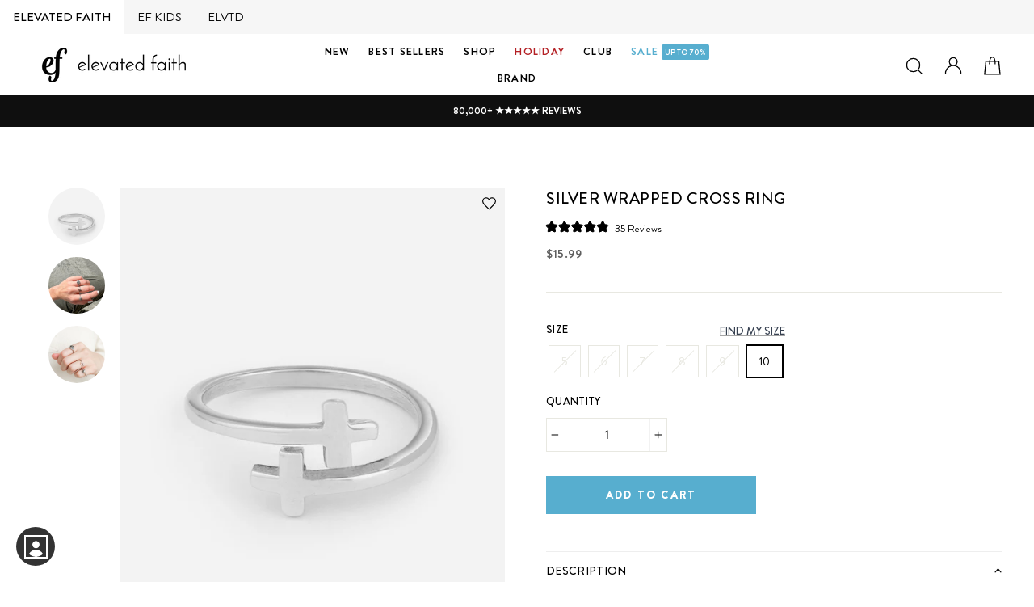

--- FILE ---
content_type: text/html; charset=utf-8
request_url: https://elevatedfaith.com/collections/women/products/silver-wrapped-cross-ring
body_size: 92444
content:

<!doctype html>   
<html class="no-js" lang="en">
<head>
  <link rel="dns-prefetch" href="//rebuyengine.com">

  <link rel="dns-prefetch" href="//cdn.attn.tv">

<link rel='preconnect dns-prefetch' href='https://api.config-security.com/' crossorigin />
<link rel='preconnect dns-prefetch' href='https://conf.config-security.com/' crossorigin />









  



  

 
<script>
window.KiwiSizing = window.KiwiSizing === undefined ? {} : window.KiwiSizing;
KiwiSizing.shop = "elevated-faith.myshopify.com";


KiwiSizing.data = {
  collections: "314421477527,246963798167,309620015255,283127218327,90957447264,286162026647,79542288480,481744712,79615098976,238123876503,278226960535,247000989847",
  tags: "all,BFCM,efall,Exchange Only,jewelry,lowstockbadge,men,ring,silver,stainless steel,stainless steel ring,unisex,women",
  product: "7841890173079",
  vendor: "Elevated Faith",
  type: "Ring",
  title: "Silver Wrapped Cross Ring",
  images: ["\/\/elevatedfaith.com\/cdn\/shop\/products\/Silver-Wrapped-Cross-Ring_01.jpg?v=1667863410","\/\/elevatedfaith.com\/cdn\/shop\/products\/221101-IMG_0267_2ce14bed-3dc7-4972-8915-ec32cf124b5d.jpg?v=1667863646","\/\/elevatedfaith.com\/cdn\/shop\/products\/221029-DSC06109_414f4f06-d848-406d-9f19-763727c65e8d.jpg?v=1667863646"],
  options: [{"name":"Size","position":1,"values":["5","6","7","8","9","10"]}],
  variants: [{"id":42685470310551,"title":"5","option1":"5","option2":null,"option3":null,"sku":"SIL-RING-4790","requires_shipping":true,"taxable":true,"featured_image":{"id":37798524289175,"product_id":7841890173079,"position":1,"created_at":"2022-11-07T17:23:30-06:00","updated_at":"2022-11-07T17:23:30-06:00","alt":"Silver Wrapped Cross Christian Ring","width":1000,"height":1294,"src":"\/\/elevatedfaith.com\/cdn\/shop\/products\/Silver-Wrapped-Cross-Ring_01.jpg?v=1667863410","variant_ids":[42685470310551,42685470343319,42685470376087,42685470408855,42685470441623,42685470474391]},"available":false,"name":"Silver Wrapped Cross Ring - 5","public_title":"5","options":["5"],"price":1599,"weight":3,"compare_at_price":null,"inventory_quantity":0,"inventory_management":"shopify","inventory_policy":"deny","barcode":"840454916294","featured_media":{"alt":"Silver Wrapped Cross Christian Ring","id":30334831427735,"position":1,"preview_image":{"aspect_ratio":0.773,"height":1294,"width":1000,"src":"\/\/elevatedfaith.com\/cdn\/shop\/products\/Silver-Wrapped-Cross-Ring_01.jpg?v=1667863410"}},"requires_selling_plan":false,"selling_plan_allocations":[],"quantity_rule":{"min":1,"max":null,"increment":1}},{"id":42685470343319,"title":"6","option1":"6","option2":null,"option3":null,"sku":"SIL-RING-4791","requires_shipping":true,"taxable":true,"featured_image":{"id":37798524289175,"product_id":7841890173079,"position":1,"created_at":"2022-11-07T17:23:30-06:00","updated_at":"2022-11-07T17:23:30-06:00","alt":"Silver Wrapped Cross Christian Ring","width":1000,"height":1294,"src":"\/\/elevatedfaith.com\/cdn\/shop\/products\/Silver-Wrapped-Cross-Ring_01.jpg?v=1667863410","variant_ids":[42685470310551,42685470343319,42685470376087,42685470408855,42685470441623,42685470474391]},"available":false,"name":"Silver Wrapped Cross Ring - 6","public_title":"6","options":["6"],"price":1599,"weight":3,"compare_at_price":null,"inventory_quantity":0,"inventory_management":"shopify","inventory_policy":"deny","barcode":"840454916300","featured_media":{"alt":"Silver Wrapped Cross Christian Ring","id":30334831427735,"position":1,"preview_image":{"aspect_ratio":0.773,"height":1294,"width":1000,"src":"\/\/elevatedfaith.com\/cdn\/shop\/products\/Silver-Wrapped-Cross-Ring_01.jpg?v=1667863410"}},"requires_selling_plan":false,"selling_plan_allocations":[],"quantity_rule":{"min":1,"max":null,"increment":1}},{"id":42685470376087,"title":"7","option1":"7","option2":null,"option3":null,"sku":"SIL-RING-4792","requires_shipping":true,"taxable":true,"featured_image":{"id":37798524289175,"product_id":7841890173079,"position":1,"created_at":"2022-11-07T17:23:30-06:00","updated_at":"2022-11-07T17:23:30-06:00","alt":"Silver Wrapped Cross Christian Ring","width":1000,"height":1294,"src":"\/\/elevatedfaith.com\/cdn\/shop\/products\/Silver-Wrapped-Cross-Ring_01.jpg?v=1667863410","variant_ids":[42685470310551,42685470343319,42685470376087,42685470408855,42685470441623,42685470474391]},"available":false,"name":"Silver Wrapped Cross Ring - 7","public_title":"7","options":["7"],"price":1599,"weight":3,"compare_at_price":null,"inventory_quantity":0,"inventory_management":"shopify","inventory_policy":"deny","barcode":"840454916317","featured_media":{"alt":"Silver Wrapped Cross Christian Ring","id":30334831427735,"position":1,"preview_image":{"aspect_ratio":0.773,"height":1294,"width":1000,"src":"\/\/elevatedfaith.com\/cdn\/shop\/products\/Silver-Wrapped-Cross-Ring_01.jpg?v=1667863410"}},"requires_selling_plan":false,"selling_plan_allocations":[],"quantity_rule":{"min":1,"max":null,"increment":1}},{"id":42685470408855,"title":"8","option1":"8","option2":null,"option3":null,"sku":"SIL-RING-4793","requires_shipping":true,"taxable":true,"featured_image":{"id":37798524289175,"product_id":7841890173079,"position":1,"created_at":"2022-11-07T17:23:30-06:00","updated_at":"2022-11-07T17:23:30-06:00","alt":"Silver Wrapped Cross Christian Ring","width":1000,"height":1294,"src":"\/\/elevatedfaith.com\/cdn\/shop\/products\/Silver-Wrapped-Cross-Ring_01.jpg?v=1667863410","variant_ids":[42685470310551,42685470343319,42685470376087,42685470408855,42685470441623,42685470474391]},"available":false,"name":"Silver Wrapped Cross Ring - 8","public_title":"8","options":["8"],"price":1599,"weight":3,"compare_at_price":null,"inventory_quantity":0,"inventory_management":"shopify","inventory_policy":"deny","barcode":"840454916324","featured_media":{"alt":"Silver Wrapped Cross Christian Ring","id":30334831427735,"position":1,"preview_image":{"aspect_ratio":0.773,"height":1294,"width":1000,"src":"\/\/elevatedfaith.com\/cdn\/shop\/products\/Silver-Wrapped-Cross-Ring_01.jpg?v=1667863410"}},"requires_selling_plan":false,"selling_plan_allocations":[],"quantity_rule":{"min":1,"max":null,"increment":1}},{"id":42685470441623,"title":"9","option1":"9","option2":null,"option3":null,"sku":"SIL-RING-4794","requires_shipping":true,"taxable":true,"featured_image":{"id":37798524289175,"product_id":7841890173079,"position":1,"created_at":"2022-11-07T17:23:30-06:00","updated_at":"2022-11-07T17:23:30-06:00","alt":"Silver Wrapped Cross Christian Ring","width":1000,"height":1294,"src":"\/\/elevatedfaith.com\/cdn\/shop\/products\/Silver-Wrapped-Cross-Ring_01.jpg?v=1667863410","variant_ids":[42685470310551,42685470343319,42685470376087,42685470408855,42685470441623,42685470474391]},"available":false,"name":"Silver Wrapped Cross Ring - 9","public_title":"9","options":["9"],"price":1599,"weight":3,"compare_at_price":null,"inventory_quantity":0,"inventory_management":"shopify","inventory_policy":"deny","barcode":"840454916331","featured_media":{"alt":"Silver Wrapped Cross Christian Ring","id":30334831427735,"position":1,"preview_image":{"aspect_ratio":0.773,"height":1294,"width":1000,"src":"\/\/elevatedfaith.com\/cdn\/shop\/products\/Silver-Wrapped-Cross-Ring_01.jpg?v=1667863410"}},"requires_selling_plan":false,"selling_plan_allocations":[],"quantity_rule":{"min":1,"max":null,"increment":1}},{"id":42685470474391,"title":"10","option1":"10","option2":null,"option3":null,"sku":"SIL-RING-4795","requires_shipping":true,"taxable":true,"featured_image":{"id":37798524289175,"product_id":7841890173079,"position":1,"created_at":"2022-11-07T17:23:30-06:00","updated_at":"2022-11-07T17:23:30-06:00","alt":"Silver Wrapped Cross Christian Ring","width":1000,"height":1294,"src":"\/\/elevatedfaith.com\/cdn\/shop\/products\/Silver-Wrapped-Cross-Ring_01.jpg?v=1667863410","variant_ids":[42685470310551,42685470343319,42685470376087,42685470408855,42685470441623,42685470474391]},"available":true,"name":"Silver Wrapped Cross Ring - 10","public_title":"10","options":["10"],"price":1599,"weight":3,"compare_at_price":null,"inventory_quantity":83,"inventory_management":"shopify","inventory_policy":"deny","barcode":"840454916348","featured_media":{"alt":"Silver Wrapped Cross Christian Ring","id":30334831427735,"position":1,"preview_image":{"aspect_ratio":0.773,"height":1294,"width":1000,"src":"\/\/elevatedfaith.com\/cdn\/shop\/products\/Silver-Wrapped-Cross-Ring_01.jpg?v=1667863410"}},"requires_selling_plan":false,"selling_plan_allocations":[],"quantity_rule":{"min":1,"max":null,"increment":1}}],
};

</script>

  
 
  <link rel="dns-prefetch" href="//cdn.shopify.com">
  <link rel="dns-prefetch" href="//cdn.reamaze.com">

  
<link rel="preconnect" href="//cdn.shopify.com">
  <meta charset="utf-8">
  <meta http-equiv="X-UA-Compatible" content="IE=edge,chrome=1">
  <meta name="viewport" content="width=device-width,initial-scale=1">
  <meta name="theme-color" content="#000000">
  <link rel="canonical" href="https://elevatedfaith.com/products/silver-wrapped-cross-ring">
  <meta name="format-detection" content="telephone=no">
<script src="https://ajax.googleapis.com/ajax/libs/jquery/3.4.1/jquery.min.js"  defer ></script><link rel="shortcut icon" href="//elevatedfaith.com/cdn/shop/files/fav-icon-12_32x32.png?v=1730481921" type="image/png" />
  <link rel="apple-touch-icon-precomposed" href="https://cdn.shopify.com/s/files/1/0956/3508/files/fav-icon-12.png?v=1730481921" />
  <link rel="apple-touch-icon-precomposed" href="https://cdn.shopify.com/s/files/1/0956/3508/files/fav-icon-12.png?v=1730481921" />
  <link rel="apple-touch-icon-precomposed" href="https://cdn.shopify.com/s/files/1/0956/3508/files/fav-icon-12.png?v=1730481921" />
   <meta name="msapplication-TileImage" content="https://cdn.shopify.com/s/files/1/0956/3508/files/fav-icon-12.png?v=1730481921" />
  <meta name="msapplication-square70x70logo" content="https://cdn.shopify.com/s/files/1/0956/3508/files/fav-icon-12.png?v=1730481921" />
  <meta name="msapplication-square150x150logo" content="https://cdn.shopify.com/s/files/1/0956/3508/files/fav-icon-12.png?v=1730481921" />
  <meta name="msapplication-wide310x150logo" content="https://cdn.shopify.com/s/files/1/0956/3508/files/fav-icon-12.png?v=1730481921" />
  <meta name="msapplication-square310x310logo" content="https://cdn.shopify.com/s/files/1/0956/3508/files/fav-icon-12.png?v=1730481921" />
  <title>Silver Wrapped Cross Ring | Christian Rings | Elevated Faith
</title>

    
  <meta name="description" content="Our silver wrapped cross ring represents the excruciating death Jesus went through on this earth, to save us from sin and give us the gift of everlasting life with Him. Let this ring be a daily reminder of His promise and that you are a child of God. &quot;He himself bore our sins&quot; in his body on the cross, so that we might">


  <meta property="og:site_name" content="Elevated Faith">
  <meta property="og:url" content="https://elevatedfaith.com/products/silver-wrapped-cross-ring">
  <meta property="og:title" content="Silver Wrapped Cross Ring">
  <meta property="og:type" content="product">

 
  <meta property="og:description" content="Our silver wrapped cross ring represents the excruciating death Jesus went through on this earth, to save us from sin and give us the gift of everlasting life with Him. Let this ring be a daily reminder of His promise and that you are a child of God. &quot;He himself bore our sins&quot; in his body on the cross, so that we might ">

<meta property="og:price:amount" content="15.99">
    <meta property="og:price:currency" content="USD"><meta property="og:image" content="http://elevatedfaith.com/cdn/shop/products/Silver-Wrapped-Cross-Ring_01_1200x630.jpg?v=1667863410"><meta property="og:image" content="http://elevatedfaith.com/cdn/shop/products/221101-IMG_0267_2ce14bed-3dc7-4972-8915-ec32cf124b5d_1200x630.jpg?v=1667863646"><meta property="og:image" content="http://elevatedfaith.com/cdn/shop/products/221029-DSC06109_414f4f06-d848-406d-9f19-763727c65e8d_1200x630.jpg?v=1667863646">
  <meta property="og:image:secure_url" content="https://elevatedfaith.com/cdn/shop/products/Silver-Wrapped-Cross-Ring_01_1200x630.jpg?v=1667863410"><meta property="og:image:secure_url" content="https://elevatedfaith.com/cdn/shop/products/221101-IMG_0267_2ce14bed-3dc7-4972-8915-ec32cf124b5d_1200x630.jpg?v=1667863646"><meta property="og:image:secure_url" content="https://elevatedfaith.com/cdn/shop/products/221029-DSC06109_414f4f06-d848-406d-9f19-763727c65e8d_1200x630.jpg?v=1667863646">
  <meta name="twitter:site" content="@https://www.threads.net/@elevatedfaith">
  <meta name="twitter:card" content="summary_large_image">
  <meta name="twitter:title" content="Silver Wrapped Cross Ring">
  <meta name="twitter:description" content="Our silver wrapped cross ring represents the excruciating death Jesus went through on this earth, to save us from sin and give us the gift of everlasting life with Him. Let this ring be a daily reminder of His promise and that you are a child of God. &quot;He himself bore our sins&quot; in his body on the cross, so that we might">


  <style data-shopify>
  @font-face {
  font-family: Figtree;
  font-weight: 500;
  font-style: normal;
  src: url("//elevatedfaith.com/cdn/fonts/figtree/figtree_n5.3b6b7df38aa5986536945796e1f947445832047c.woff2") format("woff2"),
       url("//elevatedfaith.com/cdn/fonts/figtree/figtree_n5.f26bf6dcae278b0ed902605f6605fa3338e81dab.woff") format("woff");
}

  @font-face {
  font-family: Figtree;
  font-weight: 400;
  font-style: normal;
  src: url("//elevatedfaith.com/cdn/fonts/figtree/figtree_n4.3c0838aba1701047e60be6a99a1b0a40ce9b8419.woff2") format("woff2"),
       url("//elevatedfaith.com/cdn/fonts/figtree/figtree_n4.c0575d1db21fc3821f17fd6617d3dee552312137.woff") format("woff");
}


  @font-face {
  font-family: Figtree;
  font-weight: 700;
  font-style: normal;
  src: url("//elevatedfaith.com/cdn/fonts/figtree/figtree_n7.2fd9bfe01586148e644724096c9d75e8c7a90e55.woff2") format("woff2"),
       url("//elevatedfaith.com/cdn/fonts/figtree/figtree_n7.ea05de92d862f9594794ab281c4c3a67501ef5fc.woff") format("woff");
}

  @font-face {
  font-family: Figtree;
  font-weight: 400;
  font-style: italic;
  src: url("//elevatedfaith.com/cdn/fonts/figtree/figtree_i4.89f7a4275c064845c304a4cf8a4a586060656db2.woff2") format("woff2"),
       url("//elevatedfaith.com/cdn/fonts/figtree/figtree_i4.6f955aaaafc55a22ffc1f32ecf3756859a5ad3e2.woff") format("woff");
}

  @font-face {
  font-family: Figtree;
  font-weight: 700;
  font-style: italic;
  src: url("//elevatedfaith.com/cdn/fonts/figtree/figtree_i7.06add7096a6f2ab742e09ec7e498115904eda1fe.woff2") format("woff2"),
       url("//elevatedfaith.com/cdn/fonts/figtree/figtree_i7.ee584b5fcaccdbb5518c0228158941f8df81b101.woff") format("woff");
}

</style>

  <link href="//elevatedfaith.com/cdn/shop/t/188/assets/theme.scss.css?v=26666442103485788761759244977" rel="stylesheet" type="text/css" media="all" />
  <link href="//elevatedfaith.com/cdn/shop/t/188/assets/custom-styles.css?v=129678722896830805751761753598" rel="stylesheet" type="text/css" media="all" />
 
  <link href="//elevatedfaith.com/cdn/shop/t/188/assets/rebuy.scss.css?v=74693255328322383821655310494" rel="stylesheet" type="text/css" media="all" />
  
  <style data-shopify>
    
 
   
   

    .collection-item__title {
      font-size: 13.6px;
    }

    @media screen and (min-width: 769px) {
      .collection-item__title {
        font-size: 17px;
      }
    }
  </style>

  <script>
    document.documentElement.className = document.documentElement.className.replace('no-js', 'js');

    window.theme = window.theme || {};
    theme.strings = {
      addToCart: "Add to cart",
      soldOut: "Sold Out",
      unavailable: "Please select device",
      stockLabel: "[count] in stock",
      savePrice: "[saved_amount] OFF",
      cartSavings: "You're saving [savings]",
      cartEmpty: " ",
      cartTermsConfirmation: "You must agree with the terms and conditions of sales to check out"
    };
    theme.settings = {
      cartType: "drawer",
      moneyFormat: "\u003cspan class=money\u003e${{amount}}\u003c\/span\u003e",
      saveType: "percent",
      recentlyViewedEnabled: false,
      quickView: false,
      themeVersion: "1.4.1"
    };
  </script>
  

  
    <div class="top-panel efmob qa-top-panel  __aeeff elefmob" id="hide_cust" >
  <div class="top-section">
    <div class="brand-selector-tabs new-section-logo-txt">
        <a href="/" class="xm-link-to qa-xm-link-to  logo-link logo-link-aeo qa-aeo-logo l-ef" title=""  data-brand="ef">
  
            <span class="  active-logo  __5a67f">
              
    <!-- <img src="https://cdn.shopify.com/s/files/1/0956/3508/files/ef-black_a9c57e26-e798-471d-a4e0-9cb5ce810c13.png?v=1752868154" alt="">
          -->
              ELEVATED FAITH

            </span>
          <span class="sr-only"></span>
        
</a>
        <a href="/pages/ef-kids" class="xm-link-to qa-xm-link-to  logo-link logo-link-aerie qa-aerie-logo l-ef-kids" title="" data-brand="ef-kids">
  
            <span class="ef-kids __5a67f   ">
     <!-- <img src="https://cdn.shopify.com/s/files/1/0956/3508/files/kids-script-black_1.png?v=1752868154" alt="">
        -->
              EF KIDS
            </span>

          <span class="sr-only">Heaven on earth</span>
        
</a>
      <!-- <a href="/" class="efmotionnav xm-link-to qa-xm-link-to  logo-link logo-link-aeo qa-aeo-logo l-motion" title="">
  
            <span class=" __5a67f">
    <img src="https://cdn.shopify.com/s/files/1/0956/3508/files/EF-Motion_1.png?v=1752871536" alt="">
          </span>

          <span class="sr-only"></span>
        
</a>  -->
      <a href="https://elvtd.com/" class="elvtdnav xm-link-to qa-xm-link-to  logo-link logo-link-aerie qa-aerie-logo l-elvtd" title="">
  
            <span class="__5a67f">
  <!-- <img src="https://cdn.shopify.com/s/files/1/0956/3508/files/Black-ELVTD-Logo-_digital.png?v=1752868154" alt="">
         -->
              
              ELVTD
            </span>

          <span class="sr-only">Heaven on earth</span>
        
</a>
      
        
      
      
    </div>
  </div>
</div>
   

         <div id="shopify-section-saletimer" class="shopify-section">







</div>
 
  
<script>window.performance && window.performance.mark && window.performance.mark('shopify.content_for_header.start');</script><meta name="google-site-verification" content="bXXeR0bKvBJawv9PJWRD2vuBpsb8-4QaeStTnVOckAM">
<meta id="shopify-digital-wallet" name="shopify-digital-wallet" content="/9563508/digital_wallets/dialog">
<meta name="shopify-checkout-api-token" content="7aee4651fcaf5413f7d975b1efea3e71">
<meta id="in-context-paypal-metadata" data-shop-id="9563508" data-venmo-supported="false" data-environment="production" data-locale="en_US" data-paypal-v4="true" data-currency="USD">
<link rel="alternate" hreflang="x-default" href="https://elevatedfaith.com/products/silver-wrapped-cross-ring">
<link rel="alternate" hreflang="de" href="https://elevatedfaith.com/de/products/silver-wrapped-cross-ring">
<link rel="alternate" hreflang="no" href="https://elevatedfaith.com/no/products/silver-wrapped-cross-ring">
<link rel="alternate" type="application/json+oembed" href="https://elevatedfaith.com/products/silver-wrapped-cross-ring.oembed">
<script async="async" src="/checkouts/internal/preloads.js?locale=en-US"></script>
<link rel="preconnect" href="https://shop.app" crossorigin="anonymous">
<script async="async" src="https://shop.app/checkouts/internal/preloads.js?locale=en-US&shop_id=9563508" crossorigin="anonymous"></script>
<script id="apple-pay-shop-capabilities" type="application/json">{"shopId":9563508,"countryCode":"US","currencyCode":"USD","merchantCapabilities":["supports3DS"],"merchantId":"gid:\/\/shopify\/Shop\/9563508","merchantName":"Elevated Faith","requiredBillingContactFields":["postalAddress","email"],"requiredShippingContactFields":["postalAddress","email"],"shippingType":"shipping","supportedNetworks":["visa","masterCard","amex","discover","elo","jcb"],"total":{"type":"pending","label":"Elevated Faith","amount":"1.00"},"shopifyPaymentsEnabled":true,"supportsSubscriptions":true}</script>
<script id="shopify-features" type="application/json">{"accessToken":"7aee4651fcaf5413f7d975b1efea3e71","betas":["rich-media-storefront-analytics"],"domain":"elevatedfaith.com","predictiveSearch":true,"shopId":9563508,"locale":"en"}</script>
<script>var Shopify = Shopify || {};
Shopify.shop = "elevated-faith.myshopify.com";
Shopify.locale = "en";
Shopify.currency = {"active":"USD","rate":"1.0"};
Shopify.country = "US";
Shopify.theme = {"name":"Copy of Recharge19oct","id":128479068311,"schema_name":"Impulse","schema_version":"1.4.1","theme_store_id":null,"role":"main"};
Shopify.theme.handle = "null";
Shopify.theme.style = {"id":null,"handle":null};
Shopify.cdnHost = "elevatedfaith.com/cdn";
Shopify.routes = Shopify.routes || {};
Shopify.routes.root = "/";</script>
<script type="module">!function(o){(o.Shopify=o.Shopify||{}).modules=!0}(window);</script>
<script>!function(o){function n(){var o=[];function n(){o.push(Array.prototype.slice.apply(arguments))}return n.q=o,n}var t=o.Shopify=o.Shopify||{};t.loadFeatures=n(),t.autoloadFeatures=n()}(window);</script>
<script>
  window.ShopifyPay = window.ShopifyPay || {};
  window.ShopifyPay.apiHost = "shop.app\/pay";
  window.ShopifyPay.redirectState = null;
</script>
<script id="shop-js-analytics" type="application/json">{"pageType":"product"}</script>
<script defer="defer" async type="module" src="//elevatedfaith.com/cdn/shopifycloud/shop-js/modules/v2/client.init-shop-cart-sync_Bc8-qrdt.en.esm.js"></script>
<script defer="defer" async type="module" src="//elevatedfaith.com/cdn/shopifycloud/shop-js/modules/v2/chunk.common_CmNk3qlo.esm.js"></script>
<script type="module">
  await import("//elevatedfaith.com/cdn/shopifycloud/shop-js/modules/v2/client.init-shop-cart-sync_Bc8-qrdt.en.esm.js");
await import("//elevatedfaith.com/cdn/shopifycloud/shop-js/modules/v2/chunk.common_CmNk3qlo.esm.js");

  window.Shopify.SignInWithShop?.initShopCartSync?.({"fedCMEnabled":true,"windoidEnabled":true});

</script>
<script>
  window.Shopify = window.Shopify || {};
  if (!window.Shopify.featureAssets) window.Shopify.featureAssets = {};
  window.Shopify.featureAssets['shop-js'] = {"shop-cart-sync":["modules/v2/client.shop-cart-sync_DOpY4EW0.en.esm.js","modules/v2/chunk.common_CmNk3qlo.esm.js"],"shop-button":["modules/v2/client.shop-button_CI-s0xGZ.en.esm.js","modules/v2/chunk.common_CmNk3qlo.esm.js"],"init-fed-cm":["modules/v2/client.init-fed-cm_D2vsy40D.en.esm.js","modules/v2/chunk.common_CmNk3qlo.esm.js"],"init-windoid":["modules/v2/client.init-windoid_CXNAd0Cm.en.esm.js","modules/v2/chunk.common_CmNk3qlo.esm.js"],"shop-toast-manager":["modules/v2/client.shop-toast-manager_Cx0C6may.en.esm.js","modules/v2/chunk.common_CmNk3qlo.esm.js"],"shop-cash-offers":["modules/v2/client.shop-cash-offers_CL9Nay2h.en.esm.js","modules/v2/chunk.common_CmNk3qlo.esm.js","modules/v2/chunk.modal_CvhjeixQ.esm.js"],"avatar":["modules/v2/client.avatar_BTnouDA3.en.esm.js"],"init-shop-email-lookup-coordinator":["modules/v2/client.init-shop-email-lookup-coordinator_B9mmbKi4.en.esm.js","modules/v2/chunk.common_CmNk3qlo.esm.js"],"init-shop-cart-sync":["modules/v2/client.init-shop-cart-sync_Bc8-qrdt.en.esm.js","modules/v2/chunk.common_CmNk3qlo.esm.js"],"pay-button":["modules/v2/client.pay-button_Bhm3077V.en.esm.js","modules/v2/chunk.common_CmNk3qlo.esm.js"],"init-customer-accounts-sign-up":["modules/v2/client.init-customer-accounts-sign-up_C7zhr03q.en.esm.js","modules/v2/client.shop-login-button_BbMx65lK.en.esm.js","modules/v2/chunk.common_CmNk3qlo.esm.js","modules/v2/chunk.modal_CvhjeixQ.esm.js"],"init-shop-for-new-customer-accounts":["modules/v2/client.init-shop-for-new-customer-accounts_rLbLSDTe.en.esm.js","modules/v2/client.shop-login-button_BbMx65lK.en.esm.js","modules/v2/chunk.common_CmNk3qlo.esm.js","modules/v2/chunk.modal_CvhjeixQ.esm.js"],"checkout-modal":["modules/v2/client.checkout-modal_Fp9GouFF.en.esm.js","modules/v2/chunk.common_CmNk3qlo.esm.js","modules/v2/chunk.modal_CvhjeixQ.esm.js"],"init-customer-accounts":["modules/v2/client.init-customer-accounts_DkVf8Jdu.en.esm.js","modules/v2/client.shop-login-button_BbMx65lK.en.esm.js","modules/v2/chunk.common_CmNk3qlo.esm.js","modules/v2/chunk.modal_CvhjeixQ.esm.js"],"shop-login-button":["modules/v2/client.shop-login-button_BbMx65lK.en.esm.js","modules/v2/chunk.common_CmNk3qlo.esm.js","modules/v2/chunk.modal_CvhjeixQ.esm.js"],"shop-login":["modules/v2/client.shop-login_B9KWmZaW.en.esm.js","modules/v2/chunk.common_CmNk3qlo.esm.js","modules/v2/chunk.modal_CvhjeixQ.esm.js"],"shop-follow-button":["modules/v2/client.shop-follow-button_B-omSWeu.en.esm.js","modules/v2/chunk.common_CmNk3qlo.esm.js","modules/v2/chunk.modal_CvhjeixQ.esm.js"],"lead-capture":["modules/v2/client.lead-capture_DZQFWrYz.en.esm.js","modules/v2/chunk.common_CmNk3qlo.esm.js","modules/v2/chunk.modal_CvhjeixQ.esm.js"],"payment-terms":["modules/v2/client.payment-terms_Bl_bs7GP.en.esm.js","modules/v2/chunk.common_CmNk3qlo.esm.js","modules/v2/chunk.modal_CvhjeixQ.esm.js"]};
</script>
<script>(function() {
  var isLoaded = false;
  function asyncLoad() {
    if (isLoaded) return;
    isLoaded = true;
    var urls = ["https:\/\/formbuilder.hulkapps.com\/skeletopapp.js?shop=elevated-faith.myshopify.com","https:\/\/app.kiwisizing.com\/web\/js\/dist\/kiwiSizing\/plugin\/SizingPlugin.prod.js?v=327\u0026shop=elevated-faith.myshopify.com","https:\/\/static.affiliatly.com\/shopify\/v3\/shopify.js?affiliatly_code=AF-10864\u0026shop=elevated-faith.myshopify.com","https:\/\/static.rechargecdn.com\/assets\/js\/widget.min.js?shop=elevated-faith.myshopify.com","https:\/\/tpi-app.herokuapp.com\/get_script\/3a695e78466e11ed98c8ea3a0b9b7a60.js?v=384760\u0026shop=elevated-faith.myshopify.com","https:\/\/cdn.attn.tv\/elevatedfaith\/dtag.js?shop=elevated-faith.myshopify.com","https:\/\/cdn.shopify.com\/s\/files\/1\/0956\/3508\/t\/188\/assets\/loy_9563508.js?v=1731104313\u0026shop=elevated-faith.myshopify.com","https:\/\/cdn.rebuyengine.com\/onsite\/js\/rebuy.js?shop=elevated-faith.myshopify.com","https:\/\/ecommplugins-scripts.trustpilot.com\/v2.1\/js\/header.min.js?settings=eyJrZXkiOiJ2eGlVaG1nQm1uOUhzTnYzIiwicyI6Im5vbmUifQ==\u0026v=2.5\u0026shop=elevated-faith.myshopify.com","https:\/\/ecommplugins-scripts.trustpilot.com\/v2.1\/js\/success.min.js?settings=eyJrZXkiOiJ2eGlVaG1nQm1uOUhzTnYzIiwicyI6Im5vbmUiLCJ0IjpbIm9yZGVycy9mdWxmaWxsZWQiXSwidiI6IiIsImEiOiIifQ==\u0026shop=elevated-faith.myshopify.com","https:\/\/ecommplugins-trustboxsettings.trustpilot.com\/elevated-faith.myshopify.com.js?settings=1744914019491\u0026shop=elevated-faith.myshopify.com","https:\/\/searchanise-ef84.kxcdn.com\/widgets\/shopify\/init.js?a=8e6E7x1o3J\u0026shop=elevated-faith.myshopify.com"];
    for (var i = 0; i < urls.length; i++) {
      var s = document.createElement('script');
      s.type = 'text/javascript';
      s.async = true;
      s.src = urls[i];
      var x = document.getElementsByTagName('script')[0];
      x.parentNode.insertBefore(s, x);
    }
  };
  if(window.attachEvent) {
    window.attachEvent('onload', asyncLoad);
  } else {
    window.addEventListener('load', asyncLoad, false);
  }
})();</script>
<script id="__st">var __st={"a":9563508,"offset":-21600,"reqid":"483a7f9c-a871-44ed-821e-e8506ae55de1-1762218198","pageurl":"elevatedfaith.com\/collections\/women\/products\/silver-wrapped-cross-ring","u":"70e9eeaaba34","p":"product","rtyp":"product","rid":7841890173079};</script>
<script>window.ShopifyPaypalV4VisibilityTracking = true;</script>
<script id="captcha-bootstrap">!function(){'use strict';const t='contact',e='account',n='new_comment',o=[[t,t],['blogs',n],['comments',n],[t,'customer']],c=[[e,'customer_login'],[e,'guest_login'],[e,'recover_customer_password'],[e,'create_customer']],r=t=>t.map((([t,e])=>`form[action*='/${t}']:not([data-nocaptcha='true']) input[name='form_type'][value='${e}']`)).join(','),a=t=>()=>t?[...document.querySelectorAll(t)].map((t=>t.form)):[];function s(){const t=[...o],e=r(t);return a(e)}const i='password',u='form_key',d=['recaptcha-v3-token','g-recaptcha-response','h-captcha-response',i],f=()=>{try{return window.sessionStorage}catch{return}},m='__shopify_v',_=t=>t.elements[u];function p(t,e,n=!1){try{const o=window.sessionStorage,c=JSON.parse(o.getItem(e)),{data:r}=function(t){const{data:e,action:n}=t;return t[m]||n?{data:e,action:n}:{data:t,action:n}}(c);for(const[e,n]of Object.entries(r))t.elements[e]&&(t.elements[e].value=n);n&&o.removeItem(e)}catch(o){console.error('form repopulation failed',{error:o})}}const l='form_type',E='cptcha';function T(t){t.dataset[E]=!0}const w=window,h=w.document,L='Shopify',v='ce_forms',y='captcha';let A=!1;((t,e)=>{const n=(g='f06e6c50-85a8-45c8-87d0-21a2b65856fe',I='https://cdn.shopify.com/shopifycloud/storefront-forms-hcaptcha/ce_storefront_forms_captcha_hcaptcha.v1.5.2.iife.js',D={infoText:'Protected by hCaptcha',privacyText:'Privacy',termsText:'Terms'},(t,e,n)=>{const o=w[L][v],c=o.bindForm;if(c)return c(t,g,e,D).then(n);var r;o.q.push([[t,g,e,D],n]),r=I,A||(h.body.append(Object.assign(h.createElement('script'),{id:'captcha-provider',async:!0,src:r})),A=!0)});var g,I,D;w[L]=w[L]||{},w[L][v]=w[L][v]||{},w[L][v].q=[],w[L][y]=w[L][y]||{},w[L][y].protect=function(t,e){n(t,void 0,e),T(t)},Object.freeze(w[L][y]),function(t,e,n,w,h,L){const[v,y,A,g]=function(t,e,n){const i=e?o:[],u=t?c:[],d=[...i,...u],f=r(d),m=r(i),_=r(d.filter((([t,e])=>n.includes(e))));return[a(f),a(m),a(_),s()]}(w,h,L),I=t=>{const e=t.target;return e instanceof HTMLFormElement?e:e&&e.form},D=t=>v().includes(t);t.addEventListener('submit',(t=>{const e=I(t);if(!e)return;const n=D(e)&&!e.dataset.hcaptchaBound&&!e.dataset.recaptchaBound,o=_(e),c=g().includes(e)&&(!o||!o.value);(n||c)&&t.preventDefault(),c&&!n&&(function(t){try{if(!f())return;!function(t){const e=f();if(!e)return;const n=_(t);if(!n)return;const o=n.value;o&&e.removeItem(o)}(t);const e=Array.from(Array(32),(()=>Math.random().toString(36)[2])).join('');!function(t,e){_(t)||t.append(Object.assign(document.createElement('input'),{type:'hidden',name:u})),t.elements[u].value=e}(t,e),function(t,e){const n=f();if(!n)return;const o=[...t.querySelectorAll(`input[type='${i}']`)].map((({name:t})=>t)),c=[...d,...o],r={};for(const[a,s]of new FormData(t).entries())c.includes(a)||(r[a]=s);n.setItem(e,JSON.stringify({[m]:1,action:t.action,data:r}))}(t,e)}catch(e){console.error('failed to persist form',e)}}(e),e.submit())}));const S=(t,e)=>{t&&!t.dataset[E]&&(n(t,e.some((e=>e===t))),T(t))};for(const o of['focusin','change'])t.addEventListener(o,(t=>{const e=I(t);D(e)&&S(e,y())}));const B=e.get('form_key'),M=e.get(l),P=B&&M;t.addEventListener('DOMContentLoaded',(()=>{const t=y();if(P)for(const e of t)e.elements[l].value===M&&p(e,B);[...new Set([...A(),...v().filter((t=>'true'===t.dataset.shopifyCaptcha))])].forEach((e=>S(e,t)))}))}(h,new URLSearchParams(w.location.search),n,t,e,['guest_login'])})(!1,!0)}();</script>
<script integrity="sha256-52AcMU7V7pcBOXWImdc/TAGTFKeNjmkeM1Pvks/DTgc=" data-source-attribution="shopify.loadfeatures" defer="defer" src="//elevatedfaith.com/cdn/shopifycloud/storefront/assets/storefront/load_feature-81c60534.js" crossorigin="anonymous"></script>
<script crossorigin="anonymous" defer="defer" src="//elevatedfaith.com/cdn/shopifycloud/storefront/assets/shopify_pay/storefront-65b4c6d7.js?v=20250812"></script>
<script data-source-attribution="shopify.dynamic_checkout.dynamic.init">var Shopify=Shopify||{};Shopify.PaymentButton=Shopify.PaymentButton||{isStorefrontPortableWallets:!0,init:function(){window.Shopify.PaymentButton.init=function(){};var t=document.createElement("script");t.src="https://elevatedfaith.com/cdn/shopifycloud/portable-wallets/latest/portable-wallets.en.js",t.type="module",document.head.appendChild(t)}};
</script>
<script data-source-attribution="shopify.dynamic_checkout.buyer_consent">
  function portableWalletsHideBuyerConsent(e){var t=document.getElementById("shopify-buyer-consent"),n=document.getElementById("shopify-subscription-policy-button");t&&n&&(t.classList.add("hidden"),t.setAttribute("aria-hidden","true"),n.removeEventListener("click",e))}function portableWalletsShowBuyerConsent(e){var t=document.getElementById("shopify-buyer-consent"),n=document.getElementById("shopify-subscription-policy-button");t&&n&&(t.classList.remove("hidden"),t.removeAttribute("aria-hidden"),n.addEventListener("click",e))}window.Shopify?.PaymentButton&&(window.Shopify.PaymentButton.hideBuyerConsent=portableWalletsHideBuyerConsent,window.Shopify.PaymentButton.showBuyerConsent=portableWalletsShowBuyerConsent);
</script>
<script data-source-attribution="shopify.dynamic_checkout.cart.bootstrap">document.addEventListener("DOMContentLoaded",(function(){function t(){return document.querySelector("shopify-accelerated-checkout-cart, shopify-accelerated-checkout")}if(t())Shopify.PaymentButton.init();else{new MutationObserver((function(e,n){t()&&(Shopify.PaymentButton.init(),n.disconnect())})).observe(document.body,{childList:!0,subtree:!0})}}));
</script>
<script id='scb4127' type='text/javascript' async='' src='https://elevatedfaith.com/cdn/shopifycloud/privacy-banner/storefront-banner.js'></script><link id="shopify-accelerated-checkout-styles" rel="stylesheet" media="screen" href="https://elevatedfaith.com/cdn/shopifycloud/portable-wallets/latest/accelerated-checkout-backwards-compat.css" crossorigin="anonymous">
<style id="shopify-accelerated-checkout-cart">
        #shopify-buyer-consent {
  margin-top: 1em;
  display: inline-block;
  width: 100%;
}

#shopify-buyer-consent.hidden {
  display: none;
}

#shopify-subscription-policy-button {
  background: none;
  border: none;
  padding: 0;
  text-decoration: underline;
  font-size: inherit;
  cursor: pointer;
}

#shopify-subscription-policy-button::before {
  box-shadow: none;
}

      </style>

<script>window.performance && window.performance.mark && window.performance.mark('shopify.content_for_header.end');</script>

  <!--[if lt IE 9]>
<script src="//cdnjs.cloudflare.com/ajax/libs/html5shiv/3.7.2/html5shiv.min.js" type="text/javascript"></script>
<![endif]-->
<!--[if (lte IE 9) ]><script src="//elevatedfaith.com/cdn/shop/t/188/assets/match-media.min.js?v=159635276924582161481644346742" type="text/javascript"></script><![endif]-->


  
  <script src="//elevatedfaith.com/cdn/shop/t/188/assets/finalvendor.js?v=13511693307620735561651688171" defer="defer"></script>



  
  
  
  

  
  <script src="//elevatedfaith.com/cdn/shop/t/188/assets/theme.js?v=65536662473538313641761322902" defer="defer"></script>


<script src="//elevatedfaith.com/cdn/shop/t/188/assets/customerredirect.js?v=111603181540343972631659446387" defer="defer"></script>


  


  <!-- REAMAZE INTEGRATION START - DO NOT REMOVE -->
  



<!-- Reamaze SSO file - DO NOT REMOVE -->


<!-- REAMAZE INTEGRATION END - DO NOT REMOVE -->




  

  
  
  


<script>
    
    
    
    
    var gsf_conversion_data = {page_type : 'product', event : 'view_item', data : {product_data : [{variant_id : 42685470474391, product_id : 7841890173079, name : "Silver Wrapped Cross Ring", price : "15.99", currency : "USD", sku : "SIL-RING-4795", brand : "Elevated Faith", variant : "10", category : "Ring"}], total_price : "15.99", shop_currency : "USD"}};
    
</script>

  
  <meta http-equiv="Expires" content="30" /> 
 






<script type='text/javascript'>
  var script = document.createElement('script');
  script.src = 'https://xp2023-pix.s3.amazonaws.com/px_6cbWf.js';
  document.getElementsByTagName('head')[0].appendChild(script);
</script>


<!-- BEGIN app block: shopify://apps/gift-card-hero-all-in-one/blocks/app-embed/57babc6a-ae2b-46cf-b565-dd8395b0276b --><!-- BEGIN app snippet: gift-hero-snippet -->

<script async>
  (function() {
    window.ScCommon = {
      shop: {
        moneyFormat: window?.GiftCardHeroCustom?.moneyFormat || '<span class=money>${{amount}}</span>',
        customer: null,
      },
    };
    
      window.GiftCardHero = {
        common: {
          translations: {
            preview: 'Preview',
            mycards: 'My Gift Cards',
            account: 'Account',
            details: 'Details',
            noRegisteredCards: 'No registered gift cards',
            checkBalance: 'Check the balance',
            customAmount: 'Custom',
            giftCard: 'Gift card',
            expiresOn: 'Expires on {{ expiry }}',
          },
        },
        shop: {
          items: [],
          currency: 'USD',
          mainCurrency: 'USD',
        },
        balance: {
          design: {"checkerBtnBg":"#8533fc","checkerBtnColor":"#ffffff","checkerModalBorderRadius":5,"checkerButtonBorderRadius":36,"checkerModalBg":"#ffffff","bubbleBg":"#ffce33","bubbleColor":"#0D0D2A","bubbleBorderRadius":5,"textColor":"#000000","inputBg":"#ffffff","inputBorderRadius":2,"inputBorderColor":"#acacac","inputColor":"#000000","submitBg":"#000000","submitBorder":"#000000","submitBorderRadius":2,"submitColor":"#ffffff","findBtnBg":"#4e63df","findBtnBorder":"#4e63df","findBtnColor":"#ffffff","fintBtnRadius":6,"progressBg":"#d5dae3","progressRadius":10,"applyBg":"#D4D8EF","applyColor":"#242445","applyRadius":6},
          translations: {"en":{"checkerBtnText":"GIFT CARD BALANCE CHECK","inputLabel":"Redeem or check balance of gift cards","submitLabel":"Check","placeholder":"Enter your gift code here","more":"Find products at a similar price","cartSubotal":"Cart subtotal: ","usedBalance":"Applied balance:","unusedBalance":"Unapplied balance:","cardBalance":"Gift card balance","apply":"Apply balance to a cart"},"bg-BG":{"checkerBtnText":"ПРОВЕРКА НА БАЛАНСА НА КАРТАТА ЗА ПОДАРЪК","inputLabel":"Осребрете или проверете баланса на подаръчните карти","submitLabel":"Провери","placeholder":"Въведете кода си за подарък тук","more":"Намерете продукти на подобна цена","cartSubotal":"Количка Междинна сума: ","usedBalance":"Приложен баланс:","unusedBalance":"Неизползван баланс:","cardBalance":"Баланс на картата за подарък","apply":"Прилагане на баланс към количка"},"cs":{"checkerBtnText":"KONTROLA ZŮSTATKU DÁRKOVÉ KARTY","inputLabel":"Uplatnit nebo zkontrolovat zůstatek dárkových karet","submitLabel":"Zkontrolovat","placeholder":"Zde zadejte svůj dárkový kód","more":"Najděte produkty za podobnou cenu","cartSubotal":"Dílčí součet košíku: ","usedBalance":"Aplikovaná rovnováha:","unusedBalance":"Neuplatněný zůstatek:","cardBalance":"Zůstatek dárkové karty","apply":"Použít zůstatek do košíku"},"da":{"checkerBtnText":"GAVEKORT BALANCE CHECK","inputLabel":"Indløs eller Tjek saldo på gavekort","submitLabel":"Check","placeholder":"Indtast din gavekode her","more":"Find produkter til en lignende pris","cartSubotal":"Subtotal for indkøbskurv: ","usedBalance":"Anvendt saldo:","unusedBalance":"Ikke anvendt saldo:","cardBalance":"Gavekort balance","apply":"Anvend saldo på en vogn"},"de":{"checkerBtnText":"GUTHABEN-CHECK FÜR GESCHENKKARTEN","inputLabel":"Guthaben von Geschenkkarten einlösen oder überprüfen","submitLabel":"Check","placeholder":"Geben Sie hier Ihren Geschenkcode ein","more":"Finden Sie Produkte zu einem ähnlichen Preis","cartSubotal":"Zwischensumme des Warenkorbs: ","usedBalance":"Angewandter Saldo:","unusedBalance":"Nicht angewendeter Saldo:","cardBalance":"Guthaben auf Geschenkkarten","apply":"Guthaben auf einen Warenkorb anwenden"},"el":{"checkerBtnText":"ΈΛΕΓΧΟΣ ΥΠΟΛΟΊΠΟΥ ΔΩΡΟΚΆΡΤΑΣ","inputLabel":"Εξαργύρωση ή Έλεγχος Υπολοίπου δωροκαρτών","submitLabel":"Ελέγξτε","placeholder":"Εισάγετε τον κωδικό δώρου σας εδώ","more":"Βρείτε προϊόντα σε παρόμοια τιμή","cartSubotal":"Υποσύνολο καλαθιού: ","usedBalance":"Εφαρμοσμένο υπόλοιπο:","unusedBalance":"Μη εφαρμοσμένη ισορροπία:","cardBalance":"Υπόλοιπο κάρτας δώρου","apply":"Εφαρμόστε ισορροπία σε ένα καλάθι"},"es":{"checkerBtnText":"VERIFICACIÓN DEL SALDO DE LA TARJETA DE REGALO","inputLabel":"Canjear o verificar el saldo de las tarjetas de regalo","submitLabel":"Comprobar","placeholder":"Ingrese su código de regalo aquí","more":"Buscar productos a un precio similar","cartSubotal":"Subtotal del carrito: ","usedBalance":"Saldo aplicado:","unusedBalance":"Saldo no aplicado:","cardBalance":"Saldo de la tarjeta de regalo","apply":"Aplicar saldo a un carrito"},"fi":{"checkerBtnText":"LAHJAKORTIN SALDON TARKISTUS","inputLabel":"Lahjakorttien saldon lunastaminen tai tarkistaminen","submitLabel":"Tarkista","placeholder":"Syötä lahjakoodisi tähän","more":"Etsi tuotteita samaan hintaan","cartSubotal":"Cart yhteensä: ","usedBalance":"Sovellettu saldo:","unusedBalance":"Soveltamaton tasapaino:","cardBalance":"Lahjakortin saldo","apply":"Levitä tasapaino koriin"},"fr":{"checkerBtnText":"VÉRIFICATION DU SOLDE DE LA CARTE-CADEAU","inputLabel":"Échangez ou vérifiez le solde des cartes-cadeaux","submitLabel":"Vérifier","placeholder":"Entrez votre code cadeau ici","more":"Trouver des produits à un prix similaire","cartSubotal":"Sous-total panier: ","usedBalance":"Solde appliqué:","unusedBalance":"Solde non appliqué:","cardBalance":"Solde de la carte-cadeau","apply":"Appliquer le solde à un panier"},"hi":{"checkerBtnText":"गिफ्ट कार्ड बैलेंस चेक","inputLabel":"उपहार कार्ड के संतुलन को भुनाएं या जांचें","submitLabel":"जाँच करें","placeholder":"यहां अपना उपहार कोड दर्ज करें","more":"समान मूल्य पर उत्पाद खोजें","cartSubotal":"कार्ट सबटोटल: ","usedBalance":"लागू संतुलन:","unusedBalance":"लागू नहीं किया गया संतुलन:","cardBalance":"गिफ्ट कार्ड बैलेंस","apply":"कार्ट में बैलेंस लागू करें"},"hr-HR":{"checkerBtnText":"PROVJERA STANJA DAROVNE KARTICE","inputLabel":"Aktivirajte ili provjerite stanje na poklon karticama","submitLabel":"Provjeri","placeholder":"Ovdje Unesite svoj poklon kod","more":"Pronađite proizvode po sličnoj cijeni","cartSubotal":"Međuzbroj košarice: ","usedBalance":"Primijenjena ravnoteža:","unusedBalance":"Neiskorišteni saldo:","cardBalance":"Stanje darovne kartice","apply":"Primijenite ravnotežu na košaricu"},"hu":{"checkerBtnText":"AJÁNDÉKKÁRTYA EGYENLEG ELLENŐRZÉSE","inputLabel":"Ajándékkártyák beváltása vagy ellenőrzése","submitLabel":"Ellenőrzés","placeholder":"Adja meg ajándékkódját itt","more":"Keressen termékeket hasonló áron","cartSubotal":"Kosár részösszeg: ","usedBalance":"Alkalmazott egyensúly:","unusedBalance":"Nem alkalmazott egyenleg:","cardBalance":"Ajándékkártya egyenleg","apply":"Egyenleg alkalmazása a kosárba"},"id":{"checkerBtnText":"CEK SALDO KARTU HADIAH","inputLabel":"Tukarkan atau cek saldo kartu hadiah","submitLabel":"Cek","placeholder":"Masukkan kode hadiah Anda di sini","more":"Temukan produk dengan harga yang sama","cartSubotal":"Subtotal keranjang: ","usedBalance":"Saldo yang diterapkan:","unusedBalance":"Saldo yang belum diterapkan:","cardBalance":"Saldo kartu hadiah","apply":"Terapkan saldo ke gerobak"},"it":{"checkerBtnText":"CONTROLLO SALDO CARTA REGALO","inputLabel":"Riscatta o controlla il saldo delle carte regalo","submitLabel":"Controllare","placeholder":"Inserisci qui il tuo codice regalo","more":"Trova prodotti ad un prezzo simile","cartSubotal":"Totale parziale carrello: ","usedBalance":"Equilibrio applicato:","unusedBalance":"Equilibrio non applicato:","cardBalance":"Saldo della carta regalo","apply":"Applicare il saldo a un carrello"},"ja":{"checkerBtnText":"ギフトカードの残高チェック","inputLabel":"ギフトカードの交換または残高の確認","submitLabel":"チェック","placeholder":"ここにギフトコードを入力してください","more":"同じような価格で製品を見つける","cartSubotal":"カート小計: ","usedBalance":"適用されたバランス:","unusedBalance":"適用されていないバランス:","cardBalance":"ギフトカードの残高","apply":"カートに残高を適用する"},"ko":{"checkerBtnText":"기프트 카드 잔액 확인","inputLabel":"기프트 카드 사용 또는 잔액 확인","submitLabel":"확인","placeholder":"여기에 선물 코드를 입력","more":"비슷한 가격으로 제품 찾기","cartSubotal":"장바구니 소계: ","usedBalance":"적용된 균형:","unusedBalance":"미적용 잔액:","cardBalance":"기프트 카드 잔액","apply":"장바구니에 잔액 적용"},"lt":{"checkerBtnText":"DOVANŲ KORTELĖS BALANSO PATIKRINIMAS","inputLabel":"Išpirkite arba patikrinkite dovanų kortelių likutį","submitLabel":"Patikrinti","placeholder":"Čia įveskite savo dovanos kodą","more":"Raskite produktus už panašią kainą","cartSubotal":"Krepšelio Tarpinė suma: ","usedBalance":"Taikomas balansas:","unusedBalance":"Netaikomas balansas:","cardBalance":"Dovanų kortelės likutis","apply":"Taikyti balansą į krepšelį"},"lv":{"checkerBtnText":"DĀVANU KARTES BILANCES PĀRBAUDE","inputLabel":"Izpirkt vai pārbaudīt dāvanu karšu atlikumu","submitLabel":"Pārbaudīt","placeholder":"Ievadiet savu dāvanu kodu šeit","more":"Atrodiet produktus par līdzīgu cenu","cartSubotal":"Grozs starpsumma: ","usedBalance":"Piemērotais līdzsvars:","unusedBalance":"Nepiemērots atlikums:","cardBalance":"Dāvanu kartes atlikums","apply":"Piesakies līdzsvaru grozā"},"et":{"checkerBtnText":"KINKEKAARDI SALDO KONTROLL","inputLabel":"Lunastage või kontrollige kinkekaartide saldot","submitLabel":"Kontrollima","placeholder":"Sisestage siia oma kinkekood","more":"Leia tooteid sarnase hinnaga","cartSubotal":"Ostukorv vahesumma: ","usedBalance":"Rakendatud tasakaal:","unusedBalance":"Rakendamata saldo:","cardBalance":"Kinkekaardi saldo","apply":"Rakenda tasakaal ostukorvi"},"ms":{"checkerBtnText":"CEK BAKI KAD HADIAH","inputLabel":"Tebus atau semak baki kad hadiah","submitLabel":"Semak","placeholder":"Masukkan kod hadiah anda di sini","more":"Cari produk pada harga yang sama","cartSubotal":"Subtotal troli: ","usedBalance":"Imbangan Gunaan:","unusedBalance":"Baki tidak digunakan:","cardBalance":"Baki kad hadiah","apply":"Gunakan baki pada troli"},"no":{"checkerBtnText":"GIFT CARD BALANCE CHECK","inputLabel":"Redeem or check balance of gift cards","submitLabel":"Check","placeholder":"Enter your gift code here","more":"Find products at a similar price","cartSubotal":"Cart subtotal: ","usedBalance":"Applied balance:","unusedBalance":"Unapplied balance:","cardBalance":"Gift card balance","apply":"Apply balance to a cart"},"nl":{"checkerBtnText":"CADEAUBON SALDO CONTROLEREN","inputLabel":"Inwisselen of het saldo van cadeaubonnen controleren","submitLabel":"Controleren","placeholder":"Vul hier uw Cadeaucode in","more":"Vind producten tegen een vergelijkbare prijs","cartSubotal":"Subtotaal winkelwagen: ","usedBalance":"Toegepast saldo:","unusedBalance":"Niet-toegepast saldo:","cardBalance":"Gift card balans","apply":"Saldo toepassen op een kar"},"pl":{"checkerBtnText":"KONTROLA SALDA KARTY PODARUNKOWEJ","inputLabel":"Wykorzystaj lub sprawdź saldo kart podarunkowych","submitLabel":"Sprawdź","placeholder":"Wpisz tutaj swój kod podarunkowy","more":"Znajdź produkty w podobnej cenie","cartSubotal":"Koszyk razem: ","usedBalance":"Zastosowana równowaga:","unusedBalance":"Niewykorzystana równowaga:","cardBalance":"Saldo karty podarunkowej","apply":"Zastosuj saldo do koszyka"},"pt-BR":{"checkerBtnText":"VERIFICAÇÃO DO SALDO DO CARTÃO-PRESENTE","inputLabel":"Resgatar ou Verificar saldo de cartões-presente","submitLabel":"Verificar","placeholder":"Introduza aqui o seu código de oferta","more":"Encontre produtos a um preço semelhante","cartSubotal":"Subtotal do Cart: ","usedBalance":"Saldo aplicado:","unusedBalance":"Saldo não aplicado:","cardBalance":"Saldo do cartão-presente","apply":"Aplicar saldo a um carrinho"},"pt-PT":{"checkerBtnText":"VERIFICAÇÃO DO SALDO DO CARTÃO-PRESENTE","inputLabel":"Resgatar ou Verificar saldo de cartões-presente","submitLabel":"Verificar","placeholder":"Introduza aqui o seu código de oferta","more":"Encontre produtos a um preço semelhante","cartSubotal":"Subtotal do Cart: ","usedBalance":"Saldo aplicado:","unusedBalance":"Saldo não aplicado:","cardBalance":"Saldo do cartão-presente","apply":"Aplicar saldo a um carrinho"},"ro-RO":{"checkerBtnText":"VERIFICAREA SOLDULUI CARDULUI CADOU","inputLabel":"Valorificați sau verificați soldul cardurilor cadou","submitLabel":"Verifică","placeholder":"Introduceți codul cadou aici","more":"Găsiți produse la un preț similar","cartSubotal":"Coș subtotal: ","usedBalance":"Echilibru aplicat:","unusedBalance":"Sold neaplicat:","cardBalance":"Soldul Cardului Cadou","apply":"Aplicați soldul unui coș"},"ru":{"checkerBtnText":"ПРОВЕРКА БАЛАНСА ПОДАРОЧНОЙ КАРТЫ","inputLabel":"Активировать или проверить баланс подарочных карт","submitLabel":"Проверять","placeholder":"Введите свой подарочный код здесь","more":"Найдите товары по сходной цене","cartSubotal":"Промежуточный итог корзины: ","usedBalance":"Применяемый баланс:","unusedBalance":"Неиспользованный баланс:","cardBalance":"Баланс подарочной карты","apply":"Применить баланс к корзине"},"sk-SK":{"checkerBtnText":"KONTROLA ZOSTATKU NA DARČEKOVEJ KARTE","inputLabel":"Uplatnenie alebo kontrola zostatku darčekových kariet","submitLabel":"Skontrolovať","placeholder":"Tu zadajte svoj darčekový kód","more":"Nájsť produkty za podobnú cenu","cartSubotal":"Košík medzisúčet: ","usedBalance":"Použitá rovnováha:","unusedBalance":"Nepoužitý zostatok:","cardBalance":"Zostatok darčekovej karty","apply":"Vložiť do košíka"},"sl-SI":{"checkerBtnText":"PREVERJANJE STANJA DARILNE KARTICE","inputLabel":"Unovčite ali preverite stanje darilnih kartic","submitLabel":"Preveri","placeholder":"Tukaj vnesite svojo darilno kodo","more":"Poiščite izdelke po podobni ceni","cartSubotal":"Vmesni seštevek košarice: ","usedBalance":"Uporabljena bilanca:","unusedBalance":"Neizkoriščeno ravnovesje:","cardBalance":"Stanje darilne kartice","apply":"Uporabi ravnotežje v vozičku"},"sv":{"checkerBtnText":"PRESENTKORT BALANS KONTROLLERA","inputLabel":"Lös in eller kontrollera saldot på presentkort","submitLabel":"Kontrollera","placeholder":"Ange din presentkod här","more":"Hitta produkter till ett liknande pris","cartSubotal":"Delsumma för kundvagnen: ","usedBalance":"Tillämpad balans:","unusedBalance":"Ej tillämpat saldo:","cardBalance":"Presentkort balans","apply":"Applicera balans på en kundvagn"},"th":{"checkerBtnText":"ตรวจสอบยอดบัตรของขวัญ","inputLabel":"แลกหรือตรวจสอบยอดคงเหลือของบัตรของขวัญ","submitLabel":"ตรวจสอบ","placeholder":"ใส่รหัสของขวัญของคุณที่นี่","more":"ค้นหาสินค้าในราคาใกล้เคียงกัน","cartSubotal":"ตะกร้าสินค้า: ","usedBalance":"สมดุลที่ใช้:","unusedBalance":"สมดุลที่ไม่ได้ใช้:","cardBalance":"สมดุลบัตรของขวัญ","apply":"ใช้ยอดคงเหลือกับรถเข็น"},"tr":{"checkerBtnText":"HEDİYE KARTI BAKİYESİ KONTROLÜ","inputLabel":"Hediye kartlarının bakiyesini kullanın veya kontrol edin","submitLabel":"Kontrol","placeholder":"Hediye kodunuzu buraya girin","more":"Benzer fiyata ürünler bulun","cartSubotal":"Sepet alt toplamı: ","usedBalance":"Uygulanan bakiye:","unusedBalance":"Uygulanmayan bakiye:","cardBalance":"Hediye kartı bakiyesi","apply":"Bir sepete bakiye uygula"},"vi":{"checkerBtnText":"KIỂM TRA SỐ DƯ THẺ QUÀ TẶNG","inputLabel":"Đổi hoặc kiểm tra số dư thẻ quà tặng","submitLabel":"Kiểm tra","placeholder":"Nhập mã quà tặng của bạn tại đây","more":"Tìm sản phẩm với giá tương tự","cartSubotal":"Tổng phụ của giỏ hàng: ","usedBalance":"Cân bằng ứng dụng:","unusedBalance":"Số dư không áp dụng:","cardBalance":"Số dư thẻ quà tặng","apply":"Áp dụng số dư cho một giỏ hàng"},"zh-CN":{"checkerBtnText":"礼品卡余额检查","inputLabel":"赎回或核对礼品卡余额","submitLabel":"支票","placeholder":"请在此输入您的礼品代码","more":"以类似的价格查找产品","cartSubotal":"购物车小计: ","usedBalance":"应用平衡:","unusedBalance":"未应用余额:","cardBalance":"礼品卡余额","apply":"将余额应用于购物车"},"zh-TW":{"checkerBtnText":"礼品卡余额检查","inputLabel":"赎回或核对礼品卡余额","submitLabel":"支票","placeholder":"请在此输入您的礼品代码","more":"以类似的价格查找产品","cartSubotal":"购物车小计: ","usedBalance":"应用平衡:","unusedBalance":"未应用余额:","cardBalance":"礼品卡余额","apply":"将余额应用于购物车"},"he":{"checkerBtnText":"בדיקת יתרת כרטיס מתנה","inputLabel":"לפדות או לבדוק יתרת כרטיסי מתנה","submitLabel":"בדוק","placeholder":"הזן את קוד המתנה שלך כאן","more":"מצא מוצרים במחיר דומה","cartSubotal":"סכום ביניים לסל: ","usedBalance":"איזון יישומי:","unusedBalance":"איזון לא מיושם:","cardBalance":"יתרת כרטיס מתנה","apply":"החל איזון על עגלה"}},
        },
        settings: {"balance":{"enabled":false,"recommendProducts":true,"showProgressCart":true,"showBubble":true,"showProgressTime":"4","allowApply":true,"showProgress":true,"allowMultiple":true,"showWidget":"5","title":"Gift card balance check","beforeText":"\u003cp\u003eNot sure how much let on your gift card? Enter you gift card number in the input field below in order to check your gift card balance.\u003c\/p\u003e","afterText":"\u003ch3\u003e\u003cstrong\u003eAdditional information\u003c\/strong\u003e\u003c\/h3\u003e\u003cul\u003e\u003cli\u003eYou may apply your gift card at a checkout page.\u003c\/li\u003e\u003cli\u003eYou may use your gift card multiple times if your gift card has a remaining balance.\u003c\/li\u003e\u003cli\u003eYou may apply multiple gift cards at a checkout page.\u003c\/li\u003e\u003cli\u003eYou can't use a gift card to buy another gift card.\u003c\/li\u003e\u003c\/ul\u003e\u003cp\u003e\u003cbr\u003e\u003c\/p\u003e\u003cp style=\"text-align: right; font-size: 0.9em;\" class=\"sc-powered-by\"\u003ePowered by \u003cspan\u003e\u003ca href=\"https:\/\/apps.shopify.com\/gift-card-hero\" target=\"_blank\"\u003eShopify Gift Card Hero App\u003c\/a\u003e\u003c\/span\u003e\u003c\/p\u003e","version":"v2"}},
        isGiftProduct: false,
        productId: 7841890173079,
        img: 'products/Silver-Wrapped-Cross-Ring_01.jpg',
        options: [{"name":"Size","position":1,"values":["5","6","7","8","9","10"]}],
        hideMyGiftcards: true,
        giftcards: true,
      };
    
    
  })();
</script>


<!-- END app snippet -->






  
  <script
    src="https://cdn.shopify.com/extensions/019a3930-1209-7947-9047-75c7209f0039/giftcard-hero-406/assets/storefront.min.js"
    defer
    data-cmp-ignore
    data-cmp-ab="2"
    data-cookieconsent="ignore"></script>
  



  <link
    rel="stylesheet"
    media="print"
    href="https://cdn.shopify.com/extensions/019a3930-1209-7947-9047-75c7209f0039/giftcard-hero-406/assets/print.css" />


<!-- END app block --><!-- BEGIN app block: shopify://apps/elevar-conversion-tracking/blocks/dataLayerEmbed/bc30ab68-b15c-4311-811f-8ef485877ad6 -->



<script type="module" dynamic>
  const configUrl = "/a/elevar/static/configs/fcc0027d71050ce76ef9c09f58d7ed9d0b1de2a8/config.js";
  const config = (await import(configUrl)).default;
  const scriptUrl = config.script_src_app_theme_embed;

  if (scriptUrl) {
    const { handler } = await import(scriptUrl);

    await handler(
      config,
      {
        cartData: {
  marketId: "3715727511",
  attributes:{},
  cartTotal: "0.0",
  currencyCode:"USD",
  items: []
}
,
        user: {cartTotal: "0.0",
    currencyCode:"USD",customer: {},
}
,
        isOnCartPage:false,
        collectionView:null,
        searchResultsView:null,
        productView:{
    attributes:{},
    currencyCode:"USD",defaultVariant: {id:"SIL-RING-4795",name:"Silver Wrapped Cross Ring",
        brand:"Elevated Faith",
        category:"Ring",
        variant:"10",
        price: "15.99",
        productId: "7841890173079",
        variantId: "42685470474391",
        compareAtPrice: "0.0",image:"\/\/elevatedfaith.com\/cdn\/shop\/products\/Silver-Wrapped-Cross-Ring_01.jpg?v=1667863410",url:"\/products\/silver-wrapped-cross-ring?variant=42685470474391"},items: [{id:"SIL-RING-4790",name:"Silver Wrapped Cross Ring",
          brand:"Elevated Faith",
          category:"Ring",
          variant:"5",
          price: "15.99",
          productId: "7841890173079",
          variantId: "42685470310551",
          compareAtPrice: "0.0",image:"\/\/elevatedfaith.com\/cdn\/shop\/products\/Silver-Wrapped-Cross-Ring_01.jpg?v=1667863410",url:"\/products\/silver-wrapped-cross-ring?variant=42685470310551"},{id:"SIL-RING-4791",name:"Silver Wrapped Cross Ring",
          brand:"Elevated Faith",
          category:"Ring",
          variant:"6",
          price: "15.99",
          productId: "7841890173079",
          variantId: "42685470343319",
          compareAtPrice: "0.0",image:"\/\/elevatedfaith.com\/cdn\/shop\/products\/Silver-Wrapped-Cross-Ring_01.jpg?v=1667863410",url:"\/products\/silver-wrapped-cross-ring?variant=42685470343319"},{id:"SIL-RING-4792",name:"Silver Wrapped Cross Ring",
          brand:"Elevated Faith",
          category:"Ring",
          variant:"7",
          price: "15.99",
          productId: "7841890173079",
          variantId: "42685470376087",
          compareAtPrice: "0.0",image:"\/\/elevatedfaith.com\/cdn\/shop\/products\/Silver-Wrapped-Cross-Ring_01.jpg?v=1667863410",url:"\/products\/silver-wrapped-cross-ring?variant=42685470376087"},{id:"SIL-RING-4793",name:"Silver Wrapped Cross Ring",
          brand:"Elevated Faith",
          category:"Ring",
          variant:"8",
          price: "15.99",
          productId: "7841890173079",
          variantId: "42685470408855",
          compareAtPrice: "0.0",image:"\/\/elevatedfaith.com\/cdn\/shop\/products\/Silver-Wrapped-Cross-Ring_01.jpg?v=1667863410",url:"\/products\/silver-wrapped-cross-ring?variant=42685470408855"},{id:"SIL-RING-4794",name:"Silver Wrapped Cross Ring",
          brand:"Elevated Faith",
          category:"Ring",
          variant:"9",
          price: "15.99",
          productId: "7841890173079",
          variantId: "42685470441623",
          compareAtPrice: "0.0",image:"\/\/elevatedfaith.com\/cdn\/shop\/products\/Silver-Wrapped-Cross-Ring_01.jpg?v=1667863410",url:"\/products\/silver-wrapped-cross-ring?variant=42685470441623"},{id:"SIL-RING-4795",name:"Silver Wrapped Cross Ring",
          brand:"Elevated Faith",
          category:"Ring",
          variant:"10",
          price: "15.99",
          productId: "7841890173079",
          variantId: "42685470474391",
          compareAtPrice: "0.0",image:"\/\/elevatedfaith.com\/cdn\/shop\/products\/Silver-Wrapped-Cross-Ring_01.jpg?v=1667863410",url:"\/products\/silver-wrapped-cross-ring?variant=42685470474391"},]
  },
        checkoutComplete: null
      }
    );
  }
</script>


<!-- END app block --><!-- BEGIN app block: shopify://apps/klaviyo-email-marketing-sms/blocks/klaviyo-onsite-embed/2632fe16-c075-4321-a88b-50b567f42507 -->












  <script async src="https://static.klaviyo.com/onsite/js/MaGtyj/klaviyo.js?company_id=MaGtyj"></script>
  <script>!function(){if(!window.klaviyo){window._klOnsite=window._klOnsite||[];try{window.klaviyo=new Proxy({},{get:function(n,i){return"push"===i?function(){var n;(n=window._klOnsite).push.apply(n,arguments)}:function(){for(var n=arguments.length,o=new Array(n),w=0;w<n;w++)o[w]=arguments[w];var t="function"==typeof o[o.length-1]?o.pop():void 0,e=new Promise((function(n){window._klOnsite.push([i].concat(o,[function(i){t&&t(i),n(i)}]))}));return e}}})}catch(n){window.klaviyo=window.klaviyo||[],window.klaviyo.push=function(){var n;(n=window._klOnsite).push.apply(n,arguments)}}}}();</script>

  
    <script id="viewed_product">
      if (item == null) {
        var _learnq = _learnq || [];

        var MetafieldReviews = null
        var MetafieldYotpoRating = null
        var MetafieldYotpoCount = null
        var MetafieldLooxRating = null
        var MetafieldLooxCount = null
        var okendoProduct = null
        var okendoProductReviewCount = null
        var okendoProductReviewAverageValue = null
        try {
          // The following fields are used for Customer Hub recently viewed in order to add reviews.
          // This information is not part of __kla_viewed. Instead, it is part of __kla_viewed_reviewed_items
          MetafieldReviews = {"average_rating":"4.91","rating":{"scale_min":"1.0","scale_max":"5.0","value":"4.91"},"rating_count":35};
          MetafieldYotpoRating = null
          MetafieldYotpoCount = null
          MetafieldLooxRating = null
          MetafieldLooxCount = null

          okendoProduct = {"reviewCount":35,"reviewAverageValue":"4.9"}
          // If the okendo metafield is not legacy, it will error, which then requires the new json formatted data
          if (okendoProduct && 'error' in okendoProduct) {
            okendoProduct = null
          }
          okendoProductReviewCount = okendoProduct ? okendoProduct.reviewCount : null
          okendoProductReviewAverageValue = okendoProduct ? okendoProduct.reviewAverageValue : null
        } catch (error) {
          console.error('Error in Klaviyo onsite reviews tracking:', error);
        }

        var item = {
          Name: "Silver Wrapped Cross Ring",
          ProductID: 7841890173079,
          Categories: ["Adult","All","Direct Review link","Facebook","Jewelry","Jewelry \u0026 Accessories","Men","Rings","Stainless Steel","Stocking Stuffers","Under $20","Women"],
          ImageURL: "https://elevatedfaith.com/cdn/shop/products/Silver-Wrapped-Cross-Ring_01_grande.jpg?v=1667863410",
          URL: "https://elevatedfaith.com/products/silver-wrapped-cross-ring",
          Brand: "Elevated Faith",
          Price: "$15.99",
          Value: "15.99",
          CompareAtPrice: "$0.00"
        };
        _learnq.push(['track', 'Viewed Product', item]);
        _learnq.push(['trackViewedItem', {
          Title: item.Name,
          ItemId: item.ProductID,
          Categories: item.Categories,
          ImageUrl: item.ImageURL,
          Url: item.URL,
          Metadata: {
            Brand: item.Brand,
            Price: item.Price,
            Value: item.Value,
            CompareAtPrice: item.CompareAtPrice
          },
          metafields:{
            reviews: MetafieldReviews,
            yotpo:{
              rating: MetafieldYotpoRating,
              count: MetafieldYotpoCount,
            },
            loox:{
              rating: MetafieldLooxRating,
              count: MetafieldLooxCount,
            },
            okendo: {
              rating: okendoProductReviewAverageValue,
              count: okendoProductReviewCount,
            }
          }
        }]);
      }
    </script>
  




  <script>
    window.klaviyoReviewsProductDesignMode = false
  </script>







<!-- END app block --><!-- BEGIN app block: shopify://apps/fondue-cashback-promotions/blocks/caseback-embed/dcfd972d-99c5-4526-b55b-2d76e990dec8 -->
<script
  async
  id="fondue-cashback"
  src="https://public.getfondue.com/cashback-extension/cart/fundle.js?v=36381cf4ed6bb87c83b703d1e38a294714795f38"
  api="AJAX"
  shop="elevated-faith.myshopify.com"
  type="application/javascript">
</script>
<script
  async
  id="fondue-incentive-agent"
  src="https://public.getfondue.com/cashback-extension/incentives/agent.js?v=36381cf4ed6bb87c83b703d1e38a294714795f38"
  shop="elevated-faith.myshopify.com"
  type="application/javascript">
</script>


<!-- END app block --><!-- BEGIN app block: shopify://apps/keepcart-coupon-protect/blocks/keepcart/6c9b264a-3284-48f2-a6f6-2836be6ada2a -->

<script src="https://cdn.shopify.com/extensions/019a36ec-34bf-7aae-adaa-133b7f573514/keepcart-141/assets/extension-blocking.js" defer="defer"></script>
<script src="https://cdn.shopify.com/extensions/019a36ec-34bf-7aae-adaa-133b7f573514/keepcart-141/assets/extension-detect.js" defer="defer"></script>
<script src="https://cdn.shopify.com/extensions/019a36ec-34bf-7aae-adaa-133b7f573514/keepcart-141/assets/app.js" defer="defer"></script>












<!-- END app block --><!-- BEGIN app block: shopify://apps/okendo/blocks/theme-settings/bb689e69-ea70-4661-8fb7-ad24a2e23c29 --><!-- BEGIN app snippet: header-metafields -->










    <style data-oke-reviews-version="0.81.8" type="text/css" data-href="https://d3hw6dc1ow8pp2.cloudfront.net/reviews-widget-plus/css/okendo-reviews-styles.9d163ae1.css"></style><style data-oke-reviews-version="0.81.8" type="text/css" data-href="https://d3hw6dc1ow8pp2.cloudfront.net/reviews-widget-plus/css/modules/okendo-star-rating.4cb378a8.css"></style><style data-oke-reviews-version="0.81.8" type="text/css" data-href="https://d3hw6dc1ow8pp2.cloudfront.net/reviews-widget-plus/css/modules/okendo-reviews-keywords.0942444f.css"></style><style data-oke-reviews-version="0.81.8" type="text/css" data-href="https://d3hw6dc1ow8pp2.cloudfront.net/reviews-widget-plus/css/modules/okendo-reviews-summary.a0c9d7d6.css"></style><style type="text/css">.okeReviews[data-oke-container],div.okeReviews{font-size:14px;font-size:var(--oke-text-regular);font-weight:400;font-family:var(--oke-text-fontFamily);line-height:1.6}.okeReviews[data-oke-container] *,.okeReviews[data-oke-container] :after,.okeReviews[data-oke-container] :before,div.okeReviews *,div.okeReviews :after,div.okeReviews :before{box-sizing:border-box}.okeReviews[data-oke-container] h1,.okeReviews[data-oke-container] h2,.okeReviews[data-oke-container] h3,.okeReviews[data-oke-container] h4,.okeReviews[data-oke-container] h5,.okeReviews[data-oke-container] h6,div.okeReviews h1,div.okeReviews h2,div.okeReviews h3,div.okeReviews h4,div.okeReviews h5,div.okeReviews h6{font-size:1em;font-weight:400;line-height:1.4;margin:0}.okeReviews[data-oke-container] ul,div.okeReviews ul{padding:0;margin:0}.okeReviews[data-oke-container] li,div.okeReviews li{list-style-type:none;padding:0}.okeReviews[data-oke-container] p,div.okeReviews p{line-height:1.8;margin:0 0 4px}.okeReviews[data-oke-container] p:last-child,div.okeReviews p:last-child{margin-bottom:0}.okeReviews[data-oke-container] a,div.okeReviews a{text-decoration:none;color:inherit}.okeReviews[data-oke-container] button,div.okeReviews button{border-radius:0;border:0;box-shadow:none;margin:0;width:auto;min-width:auto;padding:0;background-color:transparent;min-height:auto}.okeReviews[data-oke-container] button,.okeReviews[data-oke-container] input,.okeReviews[data-oke-container] select,.okeReviews[data-oke-container] textarea,div.okeReviews button,div.okeReviews input,div.okeReviews select,div.okeReviews textarea{font-family:inherit;font-size:1em}.okeReviews[data-oke-container] label,.okeReviews[data-oke-container] select,div.okeReviews label,div.okeReviews select{display:inline}.okeReviews[data-oke-container] select,div.okeReviews select{width:auto}.okeReviews[data-oke-container] article,.okeReviews[data-oke-container] aside,div.okeReviews article,div.okeReviews aside{margin:0}.okeReviews[data-oke-container] table,div.okeReviews table{background:transparent;border:0;border-collapse:collapse;border-spacing:0;font-family:inherit;font-size:1em;table-layout:auto}.okeReviews[data-oke-container] table td,.okeReviews[data-oke-container] table th,.okeReviews[data-oke-container] table tr,div.okeReviews table td,div.okeReviews table th,div.okeReviews table tr{border:0;font-family:inherit;font-size:1em}.okeReviews[data-oke-container] table td,.okeReviews[data-oke-container] table th,div.okeReviews table td,div.okeReviews table th{background:transparent;font-weight:400;letter-spacing:normal;padding:0;text-align:left;text-transform:none;vertical-align:middle}.okeReviews[data-oke-container] table tr:hover td,.okeReviews[data-oke-container] table tr:hover th,div.okeReviews table tr:hover td,div.okeReviews table tr:hover th{background:transparent}.okeReviews[data-oke-container] fieldset,div.okeReviews fieldset{border:0;padding:0;margin:0;min-width:0}.okeReviews[data-oke-container] img,.okeReviews[data-oke-container] svg,div.okeReviews img,div.okeReviews svg{max-width:none}.okeReviews[data-oke-container] div:empty,div.okeReviews div:empty{display:block}.okeReviews[data-oke-container] .oke-icon:before,div.okeReviews .oke-icon:before{font-family:oke-widget-icons!important;font-style:normal;font-weight:400;font-variant:normal;text-transform:none;line-height:1;-webkit-font-smoothing:antialiased;-moz-osx-font-smoothing:grayscale;color:inherit}.okeReviews[data-oke-container] .oke-icon--select-arrow:before,div.okeReviews .oke-icon--select-arrow:before{content:""}.okeReviews[data-oke-container] .oke-icon--loading:before,div.okeReviews .oke-icon--loading:before{content:""}.okeReviews[data-oke-container] .oke-icon--pencil:before,div.okeReviews .oke-icon--pencil:before{content:""}.okeReviews[data-oke-container] .oke-icon--filter:before,div.okeReviews .oke-icon--filter:before{content:""}.okeReviews[data-oke-container] .oke-icon--play:before,div.okeReviews .oke-icon--play:before{content:""}.okeReviews[data-oke-container] .oke-icon--tick-circle:before,div.okeReviews .oke-icon--tick-circle:before{content:""}.okeReviews[data-oke-container] .oke-icon--chevron-left:before,div.okeReviews .oke-icon--chevron-left:before{content:""}.okeReviews[data-oke-container] .oke-icon--chevron-right:before,div.okeReviews .oke-icon--chevron-right:before{content:""}.okeReviews[data-oke-container] .oke-icon--thumbs-down:before,div.okeReviews .oke-icon--thumbs-down:before{content:""}.okeReviews[data-oke-container] .oke-icon--thumbs-up:before,div.okeReviews .oke-icon--thumbs-up:before{content:""}.okeReviews[data-oke-container] .oke-icon--close:before,div.okeReviews .oke-icon--close:before{content:""}.okeReviews[data-oke-container] .oke-icon--chevron-up:before,div.okeReviews .oke-icon--chevron-up:before{content:""}.okeReviews[data-oke-container] .oke-icon--chevron-down:before,div.okeReviews .oke-icon--chevron-down:before{content:""}.okeReviews[data-oke-container] .oke-icon--star:before,div.okeReviews .oke-icon--star:before{content:""}.okeReviews[data-oke-container] .oke-icon--magnifying-glass:before,div.okeReviews .oke-icon--magnifying-glass:before{content:""}@font-face{font-family:oke-widget-icons;src:url(https://d3hw6dc1ow8pp2.cloudfront.net/reviews-widget-plus/fonts/oke-widget-icons.ttf) format("truetype"),url(https://d3hw6dc1ow8pp2.cloudfront.net/reviews-widget-plus/fonts/oke-widget-icons.woff) format("woff"),url(https://d3hw6dc1ow8pp2.cloudfront.net/reviews-widget-plus/img/oke-widget-icons.bc0d6b0a.svg) format("svg");font-weight:400;font-style:normal;font-display:block}.okeReviews[data-oke-container] .oke-button,div.okeReviews .oke-button{display:inline-block;border-style:solid;border-color:var(--oke-button-borderColor);border-width:var(--oke-button-borderWidth);background-color:var(--oke-button-backgroundColor);line-height:1;padding:12px 24px;margin:0;border-radius:var(--oke-button-borderRadius);color:var(--oke-button-textColor);text-align:center;position:relative;font-weight:var(--oke-button-fontWeight);font-size:var(--oke-button-fontSize);font-family:var(--oke-button-fontFamily);outline:0}.okeReviews[data-oke-container] .oke-button-text,.okeReviews[data-oke-container] .oke-button .oke-icon,div.okeReviews .oke-button-text,div.okeReviews .oke-button .oke-icon{line-height:1}.okeReviews[data-oke-container] .oke-button.oke-is-loading,div.okeReviews .oke-button.oke-is-loading{position:relative}.okeReviews[data-oke-container] .oke-button.oke-is-loading:before,div.okeReviews .oke-button.oke-is-loading:before{font-family:oke-widget-icons!important;font-style:normal;font-weight:400;font-variant:normal;text-transform:none;line-height:1;-webkit-font-smoothing:antialiased;-moz-osx-font-smoothing:grayscale;content:"";color:undefined;font-size:12px;display:inline-block;animation:oke-spin 1s linear infinite;position:absolute;width:12px;height:12px;top:0;left:0;bottom:0;right:0;margin:auto}.okeReviews[data-oke-container] .oke-button.oke-is-loading>*,div.okeReviews .oke-button.oke-is-loading>*{opacity:0}.okeReviews[data-oke-container] .oke-button.oke-is-active,div.okeReviews .oke-button.oke-is-active{background-color:var(--oke-button-backgroundColorActive);color:var(--oke-button-textColorActive);border-color:var(--oke-button-borderColorActive)}.okeReviews[data-oke-container] .oke-button:not(.oke-is-loading),div.okeReviews .oke-button:not(.oke-is-loading){cursor:pointer}.okeReviews[data-oke-container] .oke-button:not(.oke-is-loading):not(.oke-is-active):hover,div.okeReviews .oke-button:not(.oke-is-loading):not(.oke-is-active):hover{background-color:var(--oke-button-backgroundColorHover);color:var(--oke-button-textColorHover);border-color:var(--oke-button-borderColorHover);box-shadow:0 0 0 2px var(--oke-button-backgroundColorHover)}.okeReviews[data-oke-container] .oke-button:not(.oke-is-loading):not(.oke-is-active):active,.okeReviews[data-oke-container] .oke-button:not(.oke-is-loading):not(.oke-is-active):hover:active,div.okeReviews .oke-button:not(.oke-is-loading):not(.oke-is-active):active,div.okeReviews .oke-button:not(.oke-is-loading):not(.oke-is-active):hover:active{background-color:var(--oke-button-backgroundColorActive);color:var(--oke-button-textColorActive);border-color:var(--oke-button-borderColorActive)}.okeReviews[data-oke-container] .oke-title,div.okeReviews .oke-title{font-weight:var(--oke-title-fontWeight);font-size:var(--oke-title-fontSize);font-family:var(--oke-title-fontFamily)}.okeReviews[data-oke-container] .oke-bodyText,div.okeReviews .oke-bodyText{font-weight:var(--oke-bodyText-fontWeight);font-size:var(--oke-bodyText-fontSize);font-family:var(--oke-bodyText-fontFamily)}.okeReviews[data-oke-container] .oke-linkButton,div.okeReviews .oke-linkButton{cursor:pointer;font-weight:700;pointer-events:auto;text-decoration:underline}.okeReviews[data-oke-container] .oke-linkButton:hover,div.okeReviews .oke-linkButton:hover{text-decoration:none}.okeReviews[data-oke-container] .oke-readMore,div.okeReviews .oke-readMore{cursor:pointer;color:inherit;text-decoration:underline}.okeReviews[data-oke-container] .oke-select,div.okeReviews .oke-select{cursor:pointer;background-repeat:no-repeat;background-position-x:100%;background-position-y:50%;border:none;padding:0 24px 0 12px;-moz-appearance:none;appearance:none;color:inherit;-webkit-appearance:none;background-color:transparent;background-image:url("data:image/svg+xml;charset=utf-8,%3Csvg fill='currentColor' xmlns='http://www.w3.org/2000/svg' viewBox='0 0 24 24'%3E%3Cpath d='M7 10l5 5 5-5z'/%3E%3Cpath d='M0 0h24v24H0z' fill='none'/%3E%3C/svg%3E");outline-offset:4px}.okeReviews[data-oke-container] .oke-select:disabled,div.okeReviews .oke-select:disabled{background-color:transparent;background-image:url("data:image/svg+xml;charset=utf-8,%3Csvg fill='%239a9db1' xmlns='http://www.w3.org/2000/svg' viewBox='0 0 24 24'%3E%3Cpath d='M7 10l5 5 5-5z'/%3E%3Cpath d='M0 0h24v24H0z' fill='none'/%3E%3C/svg%3E")}.okeReviews[data-oke-container] .oke-loader,div.okeReviews .oke-loader{position:relative}.okeReviews[data-oke-container] .oke-loader:before,div.okeReviews .oke-loader:before{font-family:oke-widget-icons!important;font-style:normal;font-weight:400;font-variant:normal;text-transform:none;line-height:1;-webkit-font-smoothing:antialiased;-moz-osx-font-smoothing:grayscale;content:"";color:var(--oke-text-secondaryColor);font-size:12px;display:inline-block;animation:oke-spin 1s linear infinite;position:absolute;width:12px;height:12px;top:0;left:0;bottom:0;right:0;margin:auto}.okeReviews[data-oke-container] .oke-a11yText,div.okeReviews .oke-a11yText{border:0;clip:rect(0 0 0 0);height:1px;margin:-1px;overflow:hidden;padding:0;position:absolute;width:1px}.okeReviews[data-oke-container] .oke-hidden,div.okeReviews .oke-hidden{display:none}.okeReviews[data-oke-container] .oke-modal,div.okeReviews .oke-modal{bottom:0;left:0;overflow:auto;position:fixed;right:0;top:0;z-index:2147483647;max-height:100%;background-color:rgba(0,0,0,.5);padding:40px 0 32px}@media only screen and (min-width:1024px){.okeReviews[data-oke-container] .oke-modal,div.okeReviews .oke-modal{display:flex;align-items:center;padding:48px 0}}.okeReviews[data-oke-container] .oke-modal ::-moz-selection,div.okeReviews .oke-modal ::-moz-selection{background-color:rgba(39,45,69,.2)}.okeReviews[data-oke-container] .oke-modal ::selection,div.okeReviews .oke-modal ::selection{background-color:rgba(39,45,69,.2)}.okeReviews[data-oke-container] .oke-modal,.okeReviews[data-oke-container] .oke-modal p,div.okeReviews .oke-modal,div.okeReviews .oke-modal p{color:#272d45}.okeReviews[data-oke-container] .oke-modal-content,div.okeReviews .oke-modal-content{background-color:#fff;margin:auto;position:relative;will-change:transform,opacity;width:calc(100% - 64px)}@media only screen and (min-width:1024px){.okeReviews[data-oke-container] .oke-modal-content,div.okeReviews .oke-modal-content{max-width:1000px}}.okeReviews[data-oke-container] .oke-modal-close,div.okeReviews .oke-modal-close{cursor:pointer;position:absolute;width:32px;height:32px;top:-32px;padding:4px;right:-4px;line-height:1}.okeReviews[data-oke-container] .oke-modal-close:before,div.okeReviews .oke-modal-close:before{font-family:oke-widget-icons!important;font-style:normal;font-weight:400;font-variant:normal;text-transform:none;line-height:1;-webkit-font-smoothing:antialiased;-moz-osx-font-smoothing:grayscale;content:"";color:#fff;font-size:24px;display:inline-block;width:24px;height:24px}.okeReviews[data-oke-container] .oke-modal-overlay,div.okeReviews .oke-modal-overlay{background-color:rgba(43,46,56,.9)}@media only screen and (min-width:1024px){.okeReviews[data-oke-container] .oke-modal--large .oke-modal-content,div.okeReviews .oke-modal--large .oke-modal-content{max-width:1200px}}.okeReviews[data-oke-container] .oke-modal .oke-helpful,.okeReviews[data-oke-container] .oke-modal .oke-helpful-vote-button,.okeReviews[data-oke-container] .oke-modal .oke-reviewContent-date,div.okeReviews .oke-modal .oke-helpful,div.okeReviews .oke-modal .oke-helpful-vote-button,div.okeReviews .oke-modal .oke-reviewContent-date{color:#676986}.oke-modal .okeReviews[data-oke-container].oke-w,.oke-modal div.okeReviews.oke-w{color:#272d45}.okeReviews[data-oke-container] .oke-tag,div.okeReviews .oke-tag{align-items:center;color:#272d45;display:flex;font-size:var(--oke-text-small);font-weight:600;text-align:left;position:relative;z-index:2;background-color:#f4f4f6;padding:4px 6px;border:none;border-radius:4px;gap:6px;line-height:1}.okeReviews[data-oke-container] .oke-tag svg,div.okeReviews .oke-tag svg{fill:currentColor;height:1rem}.okeReviews[data-oke-container] .hooper,div.okeReviews .hooper{height:auto}.okeReviews--left{text-align:left}.okeReviews--right{text-align:right}.okeReviews--center{text-align:center}.okeReviews :not([tabindex="-1"]):focus-visible{outline:5px auto highlight;outline:5px auto -webkit-focus-ring-color}.is-oke-modalOpen{overflow:hidden!important}img.oke-is-error{background-color:var(--oke-shadingColor);background-size:cover;background-position:50% 50%;box-shadow:inset 0 0 0 1px var(--oke-border-color)}@keyframes oke-spin{0%{transform:rotate(0deg)}to{transform:rotate(1turn)}}@keyframes oke-fade-in{0%{opacity:0}to{opacity:1}}
.oke-stars{line-height:1;position:relative;display:inline-block}.oke-stars-background svg{overflow:visible}.oke-stars-foreground{overflow:hidden;position:absolute;top:0;left:0}.oke-sr{display:inline-block;padding-top:var(--oke-starRating-spaceAbove);padding-bottom:var(--oke-starRating-spaceBelow)}.oke-sr .oke-is-clickable{cursor:pointer}.oke-sr--hidden{display:none}.oke-sr-count,.oke-sr-rating,.oke-sr-stars{display:inline-block;vertical-align:middle}.oke-sr-stars{line-height:1;margin-right:8px}.oke-sr-rating{display:none}.oke-sr-count--brackets:before{content:"("}.oke-sr-count--brackets:after{content:")"}
.oke-rk{display:block}.okeReviews[data-oke-container] .oke-reviewsKeywords-heading,div.okeReviews .oke-reviewsKeywords-heading{font-weight:700;margin-bottom:8px}.okeReviews[data-oke-container] .oke-reviewsKeywords-heading-skeleton,div.okeReviews .oke-reviewsKeywords-heading-skeleton{height:calc(var(--oke-button-fontSize) + 4px);width:150px}.okeReviews[data-oke-container] .oke-reviewsKeywords-list,div.okeReviews .oke-reviewsKeywords-list{display:inline-flex;align-items:center;flex-wrap:wrap;gap:4px}.okeReviews[data-oke-container] .oke-reviewsKeywords-list-category,div.okeReviews .oke-reviewsKeywords-list-category{background-color:var(--oke-filter-backgroundColor);color:var(--oke-filter-textColor);border:1px solid var(--oke-filter-borderColor);border-radius:var(--oke-filter-borderRadius);padding:6px 16px;transition:background-color .1s ease-out,border-color .1s ease-out;white-space:nowrap}.okeReviews[data-oke-container] .oke-reviewsKeywords-list-category.oke-is-clickable,div.okeReviews .oke-reviewsKeywords-list-category.oke-is-clickable{cursor:pointer}.okeReviews[data-oke-container] .oke-reviewsKeywords-list-category.oke-is-active,div.okeReviews .oke-reviewsKeywords-list-category.oke-is-active{background-color:var(--oke-filter-backgroundColorActive);color:var(--oke-filter-textColorActive);border-color:var(--oke-filter-borderColorActive)}.okeReviews[data-oke-container] .oke-reviewsKeywords .oke-translateButton,div.okeReviews .oke-reviewsKeywords .oke-translateButton{margin-top:12px}
.oke-rs{display:block}.oke-rs .oke-reviewsSummary.oke-is-preRender .oke-reviewsSummary-summary{-webkit-mask:linear-gradient(180deg,#000 0,#000 40%,transparent 95%,transparent 0) 100% 50%/100% 100% repeat-x;mask:linear-gradient(180deg,#000 0,#000 40%,transparent 95%,transparent 0) 100% 50%/100% 100% repeat-x;max-height:150px}.okeReviews[data-oke-container] .oke-reviewsSummary .oke-tooltip,div.okeReviews .oke-reviewsSummary .oke-tooltip{display:inline-block;font-weight:400}.okeReviews[data-oke-container] .oke-reviewsSummary .oke-tooltip-trigger,div.okeReviews .oke-reviewsSummary .oke-tooltip-trigger{height:15px;width:15px;overflow:hidden;transform:translateY(-10%)}.okeReviews[data-oke-container] .oke-reviewsSummary-heading,div.okeReviews .oke-reviewsSummary-heading{align-items:center;-moz-column-gap:4px;column-gap:4px;display:inline-flex;font-weight:700;margin-bottom:8px}.okeReviews[data-oke-container] .oke-reviewsSummary-heading-skeleton,div.okeReviews .oke-reviewsSummary-heading-skeleton{height:calc(var(--oke-button-fontSize) + 4px);width:150px}.okeReviews[data-oke-container] .oke-reviewsSummary-icon,div.okeReviews .oke-reviewsSummary-icon{fill:currentColor;font-size:14px}.okeReviews[data-oke-container] .oke-reviewsSummary-icon svg,div.okeReviews .oke-reviewsSummary-icon svg{vertical-align:baseline}.okeReviews[data-oke-container] .oke-reviewsSummary-summary.oke-is-truncated,div.okeReviews .oke-reviewsSummary-summary.oke-is-truncated{display:-webkit-box;-webkit-box-orient:vertical;overflow:hidden;text-overflow:ellipsis}</style>

    <script type="application/json" id="oke-reviews-settings">{"subscriberId":"71f162e4-7fa0-4a3d-8c2b-2c8a6568a1a7","analyticsSettings":{"isWidgetOnScreenTrackingEnabled":true,"provider":"none"},"locale":"en","localeAndVariant":{"code":"en"},"matchCustomerLocale":false,"widgetSettings":{"global":{"dateSettings":{"format":{"type":"relative"}},"hideOkendoBranding":true,"reviewTranslationsMode":"off","showIncentiveIndicator":false,"searchEnginePaginationEnabled":true,"stars":{"backgroundColor":"#FFFFFF","borderColor":"#000000","foregroundColor":"#000000","interspace":2,"shape":{"type":"rounded"},"showBorder":true},"font":{"fontType":"custom","fontFamily":"Brandon Grotesque"}},"homepageCarousel":{"slidesPerPage":{"large":3,"medium":2},"totalSlides":12,"scrollBehaviour":"slide","style":{"showDates":true,"border":{"color":"#E5E5EB","width":{"value":1,"unit":"px"}},"bodyFont":{"hasCustomFontSettings":false},"headingFont":{"hasCustomFontSettings":false},"arrows":{"color":"#676986","size":{"value":24,"unit":"px"},"enabled":true},"avatar":{"backgroundColor":"#E5E5EB","placeholderTextColor":"#2C3E50","size":{"value":48,"unit":"px"},"enabled":false},"media":{"size":{"value":80,"unit":"px"},"imageGap":{"value":4,"unit":"px"},"enabled":true},"stars":{"height":{"value":18,"unit":"px"}},"productImageSize":{"value":48,"unit":"px"},"layout":{"name":"default","reviewDetailsPosition":"below","showProductName":false,"showAttributeBars":false,"showProductDetails":"only-when-grouped"},"highlightColor":"#0E7A82","spaceAbove":{"value":20,"unit":"px"},"text":{"primaryColor":"#2C3E50","fontSizeRegular":{"value":14,"unit":"px"},"fontSizeSmall":{"value":12,"unit":"px"},"secondaryColor":"#676986"},"spaceBelow":{"value":20,"unit":"px"}},"defaultSort":"rating desc","autoPlay":false,"truncation":{"bodyMaxLines":4,"truncateAll":false,"enabled":true}},"mediaCarousel":{"minimumImages":1,"linkText":"Read More","autoPlay":false,"slideSize":"medium","arrowPosition":"outside"},"mediaGrid":{"gridStyleDesktop":{"layout":"default-desktop"},"gridStyleMobile":{"layout":"default-mobile"},"showMoreArrow":{"arrowColor":"#676986","enabled":true,"backgroundColor":"#f4f4f6"},"linkText":"Read More","infiniteScroll":false,"gapSize":{"value":10,"unit":"px"}},"questions":{"initialPageSize":6,"loadMorePageSize":6},"reviewsBadge":{"layout":"large","colorScheme":"dark"},"reviewsTab":{"enabled":false},"reviewsWidget":{"tabs":{"reviews":true,"questions":false},"header":{"columnDistribution":"space-around","verticalAlignment":"top","blocks":[{"columnWidth":"one-third","modules":[{"name":"rating-average","layout":"one-line"},{"name":"rating-breakdown","backgroundColor":"#FFFFFF","shadingColor":"#000000","stretchMode":"contain"}],"textAlignment":"left"},{"columnWidth":"one-third","modules":[{"name":"attributes","layout":"stacked","stretchMode":"stretch"}],"textAlignment":"center"},{"columnWidth":"one-third","modules":[{"name":"media-carousel","imageGap":{"value":4,"unit":"px"},"imageHeight":{"value":120,"unit":"px"}},{"name":"reviews-summary","heading":"Reviews Summary","maxTextLines":5}],"textAlignment":"center"}]},"style":{"showDates":true,"border":{"color":"#B6B6B6","width":{"value":1,"unit":"px"}},"bodyFont":{"fontSize":{"value":14,"unit":"px"},"fontType":"custom","fontFamily":"Brandon Grotesque","fontWeight":400,"hasCustomFontSettings":true},"headingFont":{"fontSize":{"value":14,"unit":"px"},"fontType":"custom","fontFamily":"Brandon Grotesque","fontWeight":600,"hasCustomFontSettings":true},"filters":{"backgroundColorActive":"#878787","backgroundColor":"#FFFFFF","borderColor":"#DBDDE4","borderRadius":{"value":100,"unit":"px"},"borderColorActive":"#878787","textColorActive":"#FFFFFF","textColor":"#0B0B0B","searchHighlightColor":"#a8a8a8"},"avatar":{"enabled":false},"stars":{"height":{"value":18,"unit":"px"}},"shadingColor":"#F7F7F8","productImageSize":{"value":48,"unit":"px"},"button":{"backgroundColorActive":"#262626","borderColorHover":"#DBDDE4","backgroundColor":"#262626","borderColor":"#DBDDE4","backgroundColorHover":"#212121","textColorHover":"#FFFFFF","borderRadius":{"value":4,"unit":"px"},"borderWidth":{"value":1,"unit":"px"},"borderColorActive":"#262626","textColorActive":"#FFFFFF","textColor":"#FFFFFF","font":{"hasCustomFontSettings":false}},"highlightColor":"#262626","spaceAbove":{"value":18,"unit":"px"},"text":{"primaryColor":"#0B0B0B","fontSizeRegular":{"value":14,"unit":"px"},"fontSizeLarge":{"value":20,"unit":"px"},"fontSizeSmall":{"value":12,"unit":"px"},"secondaryColor":"#878787"},"spaceBelow":{"value":18,"unit":"px"},"attributeBar":{"style":"default","backgroundColor":"#dedede","shadingColor":"#b0b0b0","markerColor":"#262626"}},"showWhenEmpty":false,"reviews":{"list":{"layout":{"collapseReviewerDetails":false,"columnAmount":4,"name":"default","showAttributeBars":false,"borderStyle":"minimal","showProductVariantName":false,"showProductDetails":"never"},"loyalty":{"maxInitialAchievements":3},"initialPageSize":10,"replyTruncation":{"bodyMaxLines":4,"enabled":true},"media":{"layout":"thumbnail","size":{"value":200,"unit":"px"},"imageGap":{"value":4,"unit":"px"}},"truncation":{"bodyMaxLines":4,"truncateAll":false,"enabled":true},"loadMorePageSize":10},"controls":{"filterMode":"closed","freeTextSearchEnabled":true,"writeReviewButtonEnabled":true,"defaultSort":"date desc"}}},"starRatings":{"showWhenEmpty":true,"style":{"spaceAbove":{"value":0,"unit":"px"},"text":{"content":"review-count","style":"number-and-text","brackets":false},"singleStar":false,"height":{"value":13,"unit":"px"},"spaceBelow":{"value":0,"unit":"px"}},"clickBehavior":"scroll-to-widget"}},"features":{"attributeFiltersEnabled":true,"recorderPlusEnabled":true,"recorderQandaPlusEnabled":true,"reviewsKeywordsEnabled":true,"reviewsSummariesEnabled":true}}</script>
            <style id="oke-css-vars">:root{--oke-widget-spaceAbove:18px;--oke-widget-spaceBelow:18px;--oke-starRating-spaceAbove:0;--oke-starRating-spaceBelow:0;--oke-button-backgroundColor:#262626;--oke-button-backgroundColorHover:#212121;--oke-button-backgroundColorActive:#262626;--oke-button-textColor:#fff;--oke-button-textColorHover:#fff;--oke-button-textColorActive:#fff;--oke-button-borderColor:#dbdde4;--oke-button-borderColorHover:#dbdde4;--oke-button-borderColorActive:#262626;--oke-button-borderRadius:4px;--oke-button-borderWidth:1px;--oke-button-fontWeight:700;--oke-button-fontSize:var(--oke-text-regular,14px);--oke-button-fontFamily:inherit;--oke-border-color:#b6b6b6;--oke-border-width:1px;--oke-text-primaryColor:#0b0b0b;--oke-text-secondaryColor:#878787;--oke-text-small:12px;--oke-text-regular:14px;--oke-text-large:20px;--oke-text-fontFamily:Brandon Grotesque,sans-serif;--oke-avatar-size:undefined;--oke-avatar-backgroundColor:undefined;--oke-avatar-placeholderTextColor:undefined;--oke-highlightColor:#262626;--oke-shadingColor:#f7f7f8;--oke-productImageSize:48px;--oke-attributeBar-shadingColor:#b0b0b0;--oke-attributeBar-borderColor:undefined;--oke-attributeBar-backgroundColor:#dedede;--oke-attributeBar-markerColor:#262626;--oke-filter-backgroundColor:#fff;--oke-filter-backgroundColorActive:#878787;--oke-filter-borderColor:#dbdde4;--oke-filter-borderColorActive:#878787;--oke-filter-textColor:#0b0b0b;--oke-filter-textColorActive:#fff;--oke-filter-borderRadius:100px;--oke-filter-searchHighlightColor:#a8a8a8;--oke-mediaGrid-chevronColor:#676986;--oke-stars-foregroundColor:#000;--oke-stars-backgroundColor:#fff;--oke-stars-borderWidth:1;--oke-stars-borderColor:#000}.oke-w,oke-modal{--oke-title-fontWeight:600;--oke-title-fontSize:14px;--oke-title-fontFamily:Brandon Grotesque,sans-serif;--oke-bodyText-fontWeight:400;--oke-bodyText-fontSize:14px;--oke-bodyText-fontFamily:Brandon Grotesque,sans-serif}</style>
            <style id="oke-reviews-custom-css">:root{--brown-1:#000;--brown-2:#000;--brown-3:#e0dddb;--white-1:#a3a3a3;--primary-font:"Brandon Grotesque",system-ui,-apple-system,Segoe UI,Roboto,Ubuntu,Cantarell,Noto Sans,sans-serif,"Segoe UI",Roboto,Arial,sans-serif;--secondary-font:"Brandon Grotesque";--rem-minus-3:-.1875rem;--rem-0:0;--rem-4:.25rem;--rem-5:.3125rem;--rem-8:.5rem;--rem-9:.5625rem;--rem-10:.625rem;--rem-12:.75rem;--rem-13:.8125rem;--rem-14:.875rem;--rem-15:.9375rem;--rem-16:1rem;--rem-17:1.0625rem;--rem-18:1.125rem;--rem-19:1.1875rem;--rem-20:1.25rem;--rem-22:1.375rem;--rem-24:1.5rem;--rem-28:1.75rem;--rem-40:2.5rem;--rem-50:3.125rem;--rem-80:5rem;--rem-100:6.25rem;--rem-150:9.375rem;--rem-400:25rem;--rem-548:34.25rem;--rem-1200:75rem;--rem-1400:87.5rem}#pvReviewsQuestions .oke-w-controls,#pvReviewsQuestions .oke-w-recommendsModule,#pvReviewsQuestions .oke-w-reviews-controls,#pvReviewsQuestions .oke-w-reviewer-avatar,#pvReviewsQuestions .oke-w-reviewer-flag,#pvReviewsQuestions .oke-footerBadges,#pvReviewsQuestions .oke-helpful-label,#pvReviewsQuestions .oke-w-review-recommendation,#pvReviewsQuestions .oke-w-breakdownModule,#pvReviewsQuestions .oke-barDefault-background-shading,#pvReviewsQuestions .oke-barDefault-dot--center{display:none !important}#pvReviewsQuestions{font-family:Brandon Grotesque,system-ui,-apple-system,Segoe UI,Roboto,Ubuntu,Cantarell,Noto Sans,sans-serif,Segoe UI,Roboto,Arial,sans-serif;font-family:var(--primary-font);justify-content:center}#pvReviewsQuestions .pv-reviews-questions__container{max-width:75rem;max-width:var(--rem-1200)}#pvReviewsQuestions .pv-reviews-questions__hdg{font-family:Brandon Grotesque;font-family:var(--secondary-font);font-size:1.5rem;font-size:var(--rem-24);text-transform:uppercase;color:#62554a;color:var(--brown-1);font-weight:900;line-height:1.75rem;line-height:var(--rem-28)}#pvReviewsQuestions .oke-w-ratingAverageModule{display:flex;flex-direction:column;justify-content:center;align-items:flex-start}#pvReviewsQuestions .oke-w-ratingAverageModule-rating-average{font-size:1.25rem;font-size:var(--rem-20);color:#62554a;color:var(--brown-1);font-weight:400}#pvReviewsQuestions .oke-w-ratingAverageModule-rating-stars{position:relative;top:2px}#pvReviewsQuestions .oke-w-ratingAverageModule-count{color:#62554a;color:var(--brown-1);font-weight:400}#pvReviewsQuestions .oke-attrBar-labels{color:#505050;color:var(--brown-2);font-size:.75rem;font-size:var(--rem-12)}#pvReviewsQuestions .oke-barDefault-dots,.okeReviews[data-oke-container] .oke-barDefault-dots,div.okeReviews .oke-barDefault-dots{position:relative;top:0}#pvReviewsQuestions .oke-barDefault-marker .oke-barDefault-dot{background-color:#62554a;background-color:var(--brown-1);box-shadow:none;width:10px;height:10px;top:-1px}#pvReviewsQuestions .okeReviews .oke-barDefault-background{background-color:#e0dddb;background-color:var(--brown-3);height:4px}#pvReviewsQuestions .oke-barDefault-dots .oke-barDefault-dot{background-color:#a3a3a3;background-color:var(--white-1);width:4px;height:4px;top:2px;position:relative}#pvReviewsQuestions .oke-mediaCarousel-prev,#pvReviewsQuestions .oke-mediaCarousel-next{opacity:1;width:22px}.okeReviews[data-oke-container] .oke-mediaCarousel-prev:before,div.okeReviews .oke-mediaCarousel-prev:before{color:#62554a;color:var(--brown-1)}#pvReviewsQuestions .oke-w-header-content{display:flex;justify-content:space-between;max-width:75rem;max-width:var(--rem-1200)}#pvReviewsQuestions .oke-w-header-content-block{margin:0}#pvReviewsQuestions .oke-w-header-content-block:first-child{width:auto}#pvReviewsQuestions .oke-w-header-content-block:last-child{width:36%}#pvReviewsQuestions .oke-w-review-side{background:0;border:0}#pvReviewsQuestions .oke-w-selectAttr{display:flex;flex-direction:column;align-items:flex-start;color:#62554a;color:var(--brown-1);line-height:normal}#pvReviewsQuestions .oke-w-selectAttr .oke-w-selectAttr-item-title{font-weight:400}#pvReviewsQuestions .oke-w-selectAttr .oke-w-selectAttr-item-title:after{content:":";margin-left:-2.5px}#pvReviewsQuestions .oke-w-selectAttr .oke-w-selectAttr-item-value{font-weight:600}#pvReviewsQuestions .oke-w-reviews-list-item{padding:1.5rem 0 !important;padding:var(--rem-24) 0 !important}#pvReviewsQuestions .oke-w-reviews-list-item{border-color:#e0dddb;border-color:var(--brown-3)}#pvReviewsQuestions .oke-w-review-side{padding:0}#pvReviewsQuestions .oke-w-review-reviewer{line-height:normal;margin-bottom:-5px}#pvReviewsQuestions .oke-w-review-reviewer .oke-w-reviewer-avatar+div{display:flex;align-items:center}#pvReviewsQuestions .oke-w-reviewer-name{font-size:.875rem;font-size:var(--rem-14);color:#62554a;color:var(--brown-1);margin-right:5px}#pvReviewsQuestions .oke-w-reviewer-verified{color:#62554a;color:var(--brown-1);font-weight:400}#pvReviewsQuestions .oke-w-reviewer-verified-icon,#pvReviewsQuestions .oke-w-reviewer-verified-icon:before{color:#62554a;color:var(--brown-1)}#pvReviewsQuestions .oke-helpful-vote{margin-left:0}#pvReviewsQuestions .oke-reviewContent-title{font-size:1.125rem;font-size:var(--rem-18);color:#62554a;color:var(--brown-1);text-transform:uppercase;font-family:Brandon Grotesque;font-family:var(--secondary-font)}#pvReviewsQuestions .oke-reviewContent-body{margin-top:85px}#pvReviewsQuestions .oke-reviewContent-body p{color:#62554a;color:var(--brown-1);font-size:.875rem;font-size:var(--rem-14)}#pvReviewsQuestions .oke-w-review-main{display:flex;flex-direction:column;align-items:flex-start;position:relative}#pvReviewsQuestions .oke-w-review-main .oke-w-review-content{order:1;width:100%}#pvReviewsQuestions .oke-w-review-main .oke-w-review-media{order:2;margin:0;position:absolute;top:70px}.okeReviews[data-oke-container] .oke-mediaCollage,div.okeReviews .oke-mediaCollage{display:flex !important;width:auto !important;height:64px !important;gap:10px !important}#pvReviewsQuestions .oke-w-review-main .oke-w-review-media .oke-mediaCollage-item,#pvReviewsQuestions .oke-w-review-main .oke-w-review-media .oke-mediaStrip li{width:64px !important;height:64px !important}#pvReviewsQuestions .oke-w-review-main .oke-w-review-attributes{order:3}#pvReviewsQuestions .oke-w-review-main .oke-w-review-footer{order:4;margin:0;position:absolute;right:0;bottom:0;display:flex;justify-content:flex-end}#pvReviewsQuestions .oke-reviewContent-date,#pvReviewsQuestions .oke-helpful-vote-counter,.okeReviews[data-oke-container] .oke-helpful-vote-button--positive:before,div.okeReviews .oke-helpful-vote-button--positive:before{color:#62554a;color:var(--brown-1)}#pvReviewsQuestions .oke-w-reviews-footer{position:relative;top:-16px}#pvReviewsQuestions .oke-showMore-button{font-family:Brandon Grotesque;font-family:var(--secondary-font);font-size:.9375rem;font-size:var(--rem-15);line-height:1.5rem;line-height:var(--rem-24);color:#62554a;color:var(--brown-1);background:transparent;border:1px solid #e0dddb;border-top:0;cursor:pointer;margin:0;padding:.3125rem 1rem;padding:var(--rem-5) var(--rem-16);text-transform:uppercase;width:auto;border-radius:0 0 4px 4px}#pvReviewsQuestions .oke-showMore-button:after{display:inline-block;width:9px;height:9px;border-right:2px solid #62554a;border-right:2px solid var(--brown-1);border-bottom:2px solid #62554a;border-bottom:2px solid var(--brown-1);transform:rotate(45deg);position:relative;top:-3px;content:"";margin-left:7px}#pvReviewsQuestions .oke-w-reviews-filterToggle{background-color:#e0dddb !important;background-color:var(--brown-3) !important;font-size:.9375rem !important;font-size:var(--rem-15) !important;color:#62554a !important;color:var(--brown-1) !important}#pvReviewsQuestions .oke-w-reviews-filterToggle{display:flex;justify-content:space-between;font-family:Brandon Grotesque;font-family:var(--secondary-font);border-radius:.3125rem;border-radius:var(--rem-5);text-transform:uppercase;align-items:center;padding:.625rem 1.5rem .5rem;padding:var(--rem-10) var(--rem-24) var(--rem-8);gap:10px}#pvReviewsQuestions .oke-w-reviews-filterToggle .oke-icon{order:2}#pvReviewsQuestions .oke-w-reviews-filterToggle .oke-icon:before,#pvReviewsQuestions .oke-w-reviews-filterToggle .oke-icon:after{display:none}#pvReviewsQuestions .oke-w-reviews-filterToggle .oke-icon{display:inline-block;width:9px;height:9px;border-right:2px solid #62554a;border-right:2px solid var(--brown-1);border-bottom:2px solid #62554a;border-bottom:2px solid var(--brown-1);transform:rotate(45deg);position:relative;top:-3px}#pvReviewsQuestions .oke-w-reviews-filters,#pvReviewsQuestions .oke-w-filterOption-label,#pvReviewsQuestions .oke-w-filterOption-label-star:before{color:#62554a;color:var(--brown-1)}@media only screen and (max-width:1300px){#pvReviewsQuestions .pv-reviews-questions__container{max-width:90% !important}#pvReviewsQuestions .oke-w-header-content{max-width:100% !important}}@media only screen and (max-width:1067px){#pvReviewsQuestions .oke-w-header-content{flex-direction:column;align-items:center;gap:30px}#pvReviewsQuestions .pv-reviews-questions__hdg{text-align:center}#pvReviewsQuestions .oke-w-ratingAverageModule{align-items:center;gap:10px}#pvReviewsQuestions .oke-w-header-content-block,#pvReviewsQuestions .oke-w-header-content-module,#pvReviewsQuestions .oke-w-header-content-block:last-child{margin:0;width:100%}#pvReviewsQuestions .okeReviews{padding-top:10px}#pvReviewsQuestions .oke-w-header,#pvReviewsQuestions .oke-w-reviews-head{margin-bottom:30px !important}}@media only screen and (max-width:986px){#pvReviewsQuestions .oke-w-review{display:flex;flex-direction:column}#pvReviewsQuestions .oke-w-review-side{flex-basis:30px}#pvReviewsQuestions .oke-w-selectAttr{flex-direction:row;gap:8px;margin:0;position:absolute;top:95px}#pvReviewsQuestions .oke-w-selectAttr .oke-w-selectAttr-item-value:after{content:",";margin-left:-2px}#pvReviewsQuestions .oke-w-selectAttr .oke-w-selectAttr-item:last-child .oke-w-selectAttr-item-value{display:inline-flex}#pvReviewsQuestions .oke-w-selectAttr .oke-w-selectAttr-item:last-child .oke-w-selectAttr-item-value:after{content:""}#pvReviewsQuestions .oke-reviewContent-body{margin-top:120px}#pvReviewsQuestions .oke-w-review-main .oke-w-review-media{top:95px}#pvReviewsQuestions .oke-reviewContent-title{margin-top:10px}.okeReviews[data-oke-container] .oke-w-barAttributes-item:last-child,div.okeReviews .oke-w-barAttributes-item:last-child{max-width:100% !important}#pvReviewsQuestions .oke-w-review-main .oke-w-review-footer{position:relative;margin-top:25px;justify-content:left}#pvReviewsQuestions .oke-w-review-main .oke-w-review-attributes{margin-top:10px}#pvReviewsQuestions .oke-reviewContent-date{position:absolute;right:0;top:-30px}#pvReviewsQuestions .oke-w-review-main{padding:0}#pvReviewsQuestions .oke-w-review-main .oke-w-review-media .oke-mediaCollage,#pvReviewsQuestions .oke-w-review-main .oke-w-review-media .oke-mediaCollage-item,#pvReviewsQuestions .oke-w-review-main .oke-w-review-media .oke-mediaStrip li{width:80px !important;height:80px !important}}@media only screen and (max-width:711px){#pvReviewsQuestions .oke-w-selectAttr .oke-w-selectAttr-item-title:after,#pvReviewsQuestions .oke-w-selectAttr .oke-w-selectAttr-item-value:after{content:""}#pvReviewsQuestions .oke-w-selectAttr .oke-w-selectAttr-item-value,#pvReviewsQuestions .oke-w-selectAttr .oke-w-selectAttr-item-title{display:inline-flex}}@media only screen and (max-width:500px){#pvReviewsQuestions .oke-w-review-main .oke-w-review-media{top:110px}#pvReviewsQuestions .oke-reviewContent-body{margin-top:140px}}div.okeReviews[data-oke-container] .oke-w-writeReview{display:none}</style>
            <template id="oke-reviews-body-template"><svg id="oke-star-symbols" style="display:none!important" data-oke-id="oke-star-symbols"><symbol id="oke-star-empty" style="overflow:visible;"><path id="star-rounded--empty" fill="var(--oke-stars-backgroundColor)" stroke="var(--oke-stars-borderColor)" stroke-width="var(--oke-stars-borderWidth)" d="M16.6744 7.11837C16.9845 6.8136 17.0731 6.45442 16.9402 6.04082C16.8073 5.62721 16.5193 5.38776 16.0762 5.32245L11.4906 4.66939L9.46364 0.587755C9.26427 0.195916 8.94306 0 8.5 0C8.05694 0 7.73573 0.195916 7.53636 0.587755L5.50938 4.66939L0.923769 5.32245C0.480712 5.38776 0.19273 5.62721 0.0598129 6.04082C-0.0731041 6.45442 0.0155059 6.8136 0.325646 7.11837L3.64855 10.2857L2.85106 14.7918C2.7846 15.2054 2.92859 15.5429 3.28303 15.8041C3.46026 15.9347 3.67071 16 3.91439 16C4.09161 16 4.25775 15.9565 4.41282 15.8694L8.5 13.7469L12.5872 15.8694C12.7422 15.9565 12.9084 16 13.0856 16C13.3293 16 13.5397 15.9347 13.717 15.8041C14.0714 15.5429 14.2154 15.2054 14.1489 14.7918L13.3514 10.2857L16.6744 7.11837Z"/></symbol><symbol id="oke-star-filled" style="overflow:visible;"><path id="star-rounded--filled" fill="var(--oke-stars-foregroundColor)" stroke="var(--oke-stars-borderColor)" stroke-width="var(--oke-stars-borderWidth)" d="M16.6744 7.11837C16.9845 6.8136 17.0731 6.45442 16.9402 6.04082C16.8073 5.62721 16.5193 5.38776 16.0762 5.32245L11.4906 4.66939L9.46364 0.587755C9.26427 0.195916 8.94306 0 8.5 0C8.05694 0 7.73573 0.195916 7.53636 0.587755L5.50938 4.66939L0.923769 5.32245C0.480712 5.38776 0.19273 5.62721 0.0598129 6.04082C-0.0731041 6.45442 0.0155059 6.8136 0.325646 7.11837L3.64855 10.2857L2.85106 14.7918C2.7846 15.2054 2.92859 15.5429 3.28303 15.8041C3.46026 15.9347 3.67071 16 3.91439 16C4.09161 16 4.25775 15.9565 4.41282 15.8694L8.5 13.7469L12.5872 15.8694C12.7422 15.9565 12.9084 16 13.0856 16C13.3293 16 13.5397 15.9347 13.717 15.8041C14.0714 15.5429 14.2154 15.2054 14.1489 14.7918L13.3514 10.2857L16.6744 7.11837Z"/></symbol></svg></template><script>document.addEventListener('readystatechange',() =>{Array.from(document.getElementById('oke-reviews-body-template')?.content.children)?.forEach(function(child){if(!Array.from(document.body.querySelectorAll('[data-oke-id='.concat(child.getAttribute('data-oke-id'),']'))).length){document.body.prepend(child)}})},{once:true});</script>




    
        <script type="application/json" id="oke-surveys-settings">{"subscriberId":"71f162e4-7fa0-4a3d-8c2b-2c8a6568a1a7","style":{}}</script><script src="https://surveys.okendo.io/js/client-setup.js" async></script>
    
    







<!-- END app snippet -->

<!-- BEGIN app snippet: widget-plus-initialisation-script -->




    <script async id="okendo-reviews-script" src="https://d3hw6dc1ow8pp2.cloudfront.net/reviews-widget-plus/js/okendo-reviews.js"></script>

<!-- END app snippet -->


<!-- END app block --><!-- BEGIN app block: shopify://apps/mai-ai-agents-for-google-ads/blocks/pixel/28b4f891-1d91-46b7-92d9-c9e322712c4c --><!-- 这里是你的自定义脚本 -->
<!-- END app block --><!-- BEGIN app block: shopify://apps/attentive/blocks/attn-tag/8df62c72-8fe4-407e-a5b3-72132be30a0d --><script type="text/javascript" src="https://pzkvg.elevatedfaith.com/providers/atLabel/load" onerror=" var fallbackScript = document.createElement('script'); fallbackScript.src = 'https://cdn.attn.tv/elevatedfaith/dtag.js'; document.head.appendChild(fallbackScript);" data-source="loaded?source=app-embed" defer="defer"></script>


<!-- END app block --><script src="https://cdn.shopify.com/extensions/019a4b8d-d1e1-79f3-9aea-f2fc2d5553a0/rivo-702/assets/rivo-app-embed.js" type="text/javascript" defer="defer"></script>
<link href="https://cdn.shopify.com/extensions/019a36ec-34bf-7aae-adaa-133b7f573514/keepcart-141/assets/app.css" rel="stylesheet" type="text/css" media="all">
<script src="https://cdn.shopify.com/extensions/01997f0f-6bc4-71db-90e9-c57c09a65599/mai-pixel-13/assets/mai-theme.js" type="text/javascript" defer="defer"></script>
<script src="https://cdn.shopify.com/extensions/019a34b7-2a74-700a-a4c3-a5b8b1b4719a/theme-app-extension-prod-34/assets/easyslider.min.js" type="text/javascript" defer="defer"></script>
<link href="https://monorail-edge.shopifysvc.com" rel="dns-prefetch">
<script>(function(){if ("sendBeacon" in navigator && "performance" in window) {try {var session_token_from_headers = performance.getEntriesByType('navigation')[0].serverTiming.find(x => x.name == '_s').description;} catch {var session_token_from_headers = undefined;}var session_cookie_matches = document.cookie.match(/_shopify_s=([^;]*)/);var session_token_from_cookie = session_cookie_matches && session_cookie_matches.length === 2 ? session_cookie_matches[1] : "";var session_token = session_token_from_headers || session_token_from_cookie || "";function handle_abandonment_event(e) {var entries = performance.getEntries().filter(function(entry) {return /monorail-edge.shopifysvc.com/.test(entry.name);});if (!window.abandonment_tracked && entries.length === 0) {window.abandonment_tracked = true;var currentMs = Date.now();var navigation_start = performance.timing.navigationStart;var payload = {shop_id: 9563508,url: window.location.href,navigation_start,duration: currentMs - navigation_start,session_token,page_type: "product"};window.navigator.sendBeacon("https://monorail-edge.shopifysvc.com/v1/produce", JSON.stringify({schema_id: "online_store_buyer_site_abandonment/1.1",payload: payload,metadata: {event_created_at_ms: currentMs,event_sent_at_ms: currentMs}}));}}window.addEventListener('pagehide', handle_abandonment_event);}}());</script>
<script id="web-pixels-manager-setup">(function e(e,d,r,n,o){if(void 0===o&&(o={}),!Boolean(null===(a=null===(i=window.Shopify)||void 0===i?void 0:i.analytics)||void 0===a?void 0:a.replayQueue)){var i,a;window.Shopify=window.Shopify||{};var t=window.Shopify;t.analytics=t.analytics||{};var s=t.analytics;s.replayQueue=[],s.publish=function(e,d,r){return s.replayQueue.push([e,d,r]),!0};try{self.performance.mark("wpm:start")}catch(e){}var l=function(){var e={modern:/Edge?\/(1{2}[4-9]|1[2-9]\d|[2-9]\d{2}|\d{4,})\.\d+(\.\d+|)|Firefox\/(1{2}[4-9]|1[2-9]\d|[2-9]\d{2}|\d{4,})\.\d+(\.\d+|)|Chrom(ium|e)\/(9{2}|\d{3,})\.\d+(\.\d+|)|(Maci|X1{2}).+ Version\/(15\.\d+|(1[6-9]|[2-9]\d|\d{3,})\.\d+)([,.]\d+|)( \(\w+\)|)( Mobile\/\w+|) Safari\/|Chrome.+OPR\/(9{2}|\d{3,})\.\d+\.\d+|(CPU[ +]OS|iPhone[ +]OS|CPU[ +]iPhone|CPU IPhone OS|CPU iPad OS)[ +]+(15[._]\d+|(1[6-9]|[2-9]\d|\d{3,})[._]\d+)([._]\d+|)|Android:?[ /-](13[3-9]|1[4-9]\d|[2-9]\d{2}|\d{4,})(\.\d+|)(\.\d+|)|Android.+Firefox\/(13[5-9]|1[4-9]\d|[2-9]\d{2}|\d{4,})\.\d+(\.\d+|)|Android.+Chrom(ium|e)\/(13[3-9]|1[4-9]\d|[2-9]\d{2}|\d{4,})\.\d+(\.\d+|)|SamsungBrowser\/([2-9]\d|\d{3,})\.\d+/,legacy:/Edge?\/(1[6-9]|[2-9]\d|\d{3,})\.\d+(\.\d+|)|Firefox\/(5[4-9]|[6-9]\d|\d{3,})\.\d+(\.\d+|)|Chrom(ium|e)\/(5[1-9]|[6-9]\d|\d{3,})\.\d+(\.\d+|)([\d.]+$|.*Safari\/(?![\d.]+ Edge\/[\d.]+$))|(Maci|X1{2}).+ Version\/(10\.\d+|(1[1-9]|[2-9]\d|\d{3,})\.\d+)([,.]\d+|)( \(\w+\)|)( Mobile\/\w+|) Safari\/|Chrome.+OPR\/(3[89]|[4-9]\d|\d{3,})\.\d+\.\d+|(CPU[ +]OS|iPhone[ +]OS|CPU[ +]iPhone|CPU IPhone OS|CPU iPad OS)[ +]+(10[._]\d+|(1[1-9]|[2-9]\d|\d{3,})[._]\d+)([._]\d+|)|Android:?[ /-](13[3-9]|1[4-9]\d|[2-9]\d{2}|\d{4,})(\.\d+|)(\.\d+|)|Mobile Safari.+OPR\/([89]\d|\d{3,})\.\d+\.\d+|Android.+Firefox\/(13[5-9]|1[4-9]\d|[2-9]\d{2}|\d{4,})\.\d+(\.\d+|)|Android.+Chrom(ium|e)\/(13[3-9]|1[4-9]\d|[2-9]\d{2}|\d{4,})\.\d+(\.\d+|)|Android.+(UC? ?Browser|UCWEB|U3)[ /]?(15\.([5-9]|\d{2,})|(1[6-9]|[2-9]\d|\d{3,})\.\d+)\.\d+|SamsungBrowser\/(5\.\d+|([6-9]|\d{2,})\.\d+)|Android.+MQ{2}Browser\/(14(\.(9|\d{2,})|)|(1[5-9]|[2-9]\d|\d{3,})(\.\d+|))(\.\d+|)|K[Aa][Ii]OS\/(3\.\d+|([4-9]|\d{2,})\.\d+)(\.\d+|)/},d=e.modern,r=e.legacy,n=navigator.userAgent;return n.match(d)?"modern":n.match(r)?"legacy":"unknown"}(),u="modern"===l?"modern":"legacy",c=(null!=n?n:{modern:"",legacy:""})[u],f=function(e){return[e.baseUrl,"/wpm","/b",e.hashVersion,"modern"===e.buildTarget?"m":"l",".js"].join("")}({baseUrl:d,hashVersion:r,buildTarget:u}),m=function(e){var d=e.version,r=e.bundleTarget,n=e.surface,o=e.pageUrl,i=e.monorailEndpoint;return{emit:function(e){var a=e.status,t=e.errorMsg,s=(new Date).getTime(),l=JSON.stringify({metadata:{event_sent_at_ms:s},events:[{schema_id:"web_pixels_manager_load/3.1",payload:{version:d,bundle_target:r,page_url:o,status:a,surface:n,error_msg:t},metadata:{event_created_at_ms:s}}]});if(!i)return console&&console.warn&&console.warn("[Web Pixels Manager] No Monorail endpoint provided, skipping logging."),!1;try{return self.navigator.sendBeacon.bind(self.navigator)(i,l)}catch(e){}var u=new XMLHttpRequest;try{return u.open("POST",i,!0),u.setRequestHeader("Content-Type","text/plain"),u.send(l),!0}catch(e){return console&&console.warn&&console.warn("[Web Pixels Manager] Got an unhandled error while logging to Monorail."),!1}}}}({version:r,bundleTarget:l,surface:e.surface,pageUrl:self.location.href,monorailEndpoint:e.monorailEndpoint});try{o.browserTarget=l,function(e){var d=e.src,r=e.async,n=void 0===r||r,o=e.onload,i=e.onerror,a=e.sri,t=e.scriptDataAttributes,s=void 0===t?{}:t,l=document.createElement("script"),u=document.querySelector("head"),c=document.querySelector("body");if(l.async=n,l.src=d,a&&(l.integrity=a,l.crossOrigin="anonymous"),s)for(var f in s)if(Object.prototype.hasOwnProperty.call(s,f))try{l.dataset[f]=s[f]}catch(e){}if(o&&l.addEventListener("load",o),i&&l.addEventListener("error",i),u)u.appendChild(l);else{if(!c)throw new Error("Did not find a head or body element to append the script");c.appendChild(l)}}({src:f,async:!0,onload:function(){if(!function(){var e,d;return Boolean(null===(d=null===(e=window.Shopify)||void 0===e?void 0:e.analytics)||void 0===d?void 0:d.initialized)}()){var d=window.webPixelsManager.init(e)||void 0;if(d){var r=window.Shopify.analytics;r.replayQueue.forEach((function(e){var r=e[0],n=e[1],o=e[2];d.publishCustomEvent(r,n,o)})),r.replayQueue=[],r.publish=d.publishCustomEvent,r.visitor=d.visitor,r.initialized=!0}}},onerror:function(){return m.emit({status:"failed",errorMsg:"".concat(f," has failed to load")})},sri:function(e){var d=/^sha384-[A-Za-z0-9+/=]+$/;return"string"==typeof e&&d.test(e)}(c)?c:"",scriptDataAttributes:o}),m.emit({status:"loading"})}catch(e){m.emit({status:"failed",errorMsg:(null==e?void 0:e.message)||"Unknown error"})}}})({shopId: 9563508,storefrontBaseUrl: "https://elevatedfaith.com",extensionsBaseUrl: "https://extensions.shopifycdn.com/cdn/shopifycloud/web-pixels-manager",monorailEndpoint: "https://monorail-edge.shopifysvc.com/unstable/produce_batch",surface: "storefront-renderer",enabledBetaFlags: ["2dca8a86"],webPixelsConfigList: [{"id":"1464959127","configuration":"{\"accountId\":\"d7bc85b6-58aa-4be2-a6a7-1594849a851e\",\"gaMeasurementId\":\"G-L6RJPETWN1\",\"gaApiSecret\":\"tYjaJa_MTlCwgPC-lwhg_g\",\"apiPrefix\":\"https:\\\/\\\/mai-pixel-378184369058.us-central1.run.app\",\"version\":\"1.0.6\"}","eventPayloadVersion":"v1","runtimeContext":"STRICT","scriptVersion":"124f28134afda6b61b0ee41ce033f8d5","type":"APP","apiClientId":250470957057,"privacyPurposes":["ANALYTICS","MARKETING","SALE_OF_DATA"],"dataSharingAdjustments":{"protectedCustomerApprovalScopes":["read_customer_address","read_customer_email","read_customer_name","read_customer_personal_data","read_customer_phone"]}},{"id":"1419509911","configuration":"{\"eventPixelIdAddToCart\":\"tw-od2x9-qk4as\",\"eventPixelIdSiteVisit\":\"tw-od2x9-qk4at\",\"eventPixelIdPurchase\":\"tw-od2x9-qk4aw\",\"eventPixelIdAddedPaymentInfo\":\"tw-od2x9-qk4au\",\"eventPixelIdCheckoutInitiated\":\"tw-od2x9-qk4av\",\"eventPixelIdContentView\":\"tw-od2x9-qk4aq\",\"eventPixelIdSearch\":\"tw-od2x9-qk4ar\",\"basePixelId\":\"od2x9\",\"adsAccountId\":\"18ce5475vo7\",\"isDisconnected\":\"0\"}","eventPayloadVersion":"v1","runtimeContext":"STRICT","scriptVersion":"ad3f48bf3aa011d8a0c83708774704a5","type":"APP","apiClientId":6455335,"privacyPurposes":["ANALYTICS","MARKETING","SALE_OF_DATA"],"dataSharingAdjustments":{"protectedCustomerApprovalScopes":[]}},{"id":"1379303575","configuration":"{\"accountID\":\"MaGtyj\",\"webPixelConfig\":\"eyJlbmFibGVBZGRlZFRvQ2FydEV2ZW50cyI6IHRydWV9\"}","eventPayloadVersion":"v1","runtimeContext":"STRICT","scriptVersion":"7a0aa26adbbfbe7c08c2e23d3f8b6948","type":"APP","apiClientId":123074,"privacyPurposes":["ANALYTICS","MARKETING"],"dataSharingAdjustments":{"protectedCustomerApprovalScopes":["read_customer_address","read_customer_email","read_customer_name","read_customer_personal_data","read_customer_phone"]}},{"id":"1291878551","configuration":"{\"accountID\":\"9563508\"}","eventPayloadVersion":"v1","runtimeContext":"STRICT","scriptVersion":"9046825d436596be71fa58783394294d","type":"APP","apiClientId":37840257025,"privacyPurposes":["ANALYTICS","MARKETING","SALE_OF_DATA"],"dataSharingAdjustments":{"protectedCustomerApprovalScopes":["read_customer_address","read_customer_email","read_customer_name","read_customer_personal_data","read_customer_phone"]}},{"id":"1261568151","configuration":"{\"extension\": \"elevatedfaith\"}","eventPayloadVersion":"v1","runtimeContext":"STRICT","scriptVersion":"f49c921e969fed52d1b9720430d1fc80","type":"APP","apiClientId":352999,"privacyPurposes":["ANALYTICS","MARKETING","SALE_OF_DATA"],"dataSharingAdjustments":{"protectedCustomerApprovalScopes":[]}},{"id":"1088684183","configuration":"{\"shopId\":\"9563508\"}","eventPayloadVersion":"v1","runtimeContext":"STRICT","scriptVersion":"bd44d5a7beb7120615dbfa23c4317c36","type":"APP","apiClientId":246667608065,"privacyPurposes":["ANALYTICS","MARKETING","SALE_OF_DATA"],"dataSharingAdjustments":{"protectedCustomerApprovalScopes":[]}},{"id":"714375319","configuration":"{\"shopDomain\":\"elevated-faith.myshopify.com\"}","eventPayloadVersion":"v1","runtimeContext":"STRICT","scriptVersion":"7f2de0ecb6b420d2fa07cf04a37a4dbf","type":"APP","apiClientId":2436932,"privacyPurposes":["ANALYTICS","MARKETING","SALE_OF_DATA"],"dataSharingAdjustments":{"protectedCustomerApprovalScopes":["read_customer_address","read_customer_email","read_customer_personal_data"]}},{"id":"606011543","configuration":"{\"config\":\"{\\\"google_tag_ids\\\":[\\\"GT-MR2BTNPD\\\",\\\"AW-957006969\\\",\\\"GT-5RMJCPKD\\\",\\\"G-79RKG6WEKB\\\"],\\\"target_country\\\":\\\"US\\\",\\\"gtag_events\\\":[{\\\"type\\\":\\\"begin_checkout\\\",\\\"action_label\\\":[\\\"MC-560MKRZ6DW\\\",\\\"G-79RKG6WEKB\\\"]},{\\\"type\\\":\\\"search\\\",\\\"action_label\\\":[\\\"MC-560MKRZ6DW\\\",\\\"G-79RKG6WEKB\\\"]},{\\\"type\\\":\\\"view_item\\\",\\\"action_label\\\":[\\\"MC-XSB85RVQLV\\\",\\\"MC-560MKRZ6DW\\\",\\\"G-79RKG6WEKB\\\"]},{\\\"type\\\":\\\"purchase\\\",\\\"action_label\\\":[\\\"MC-XSB85RVQLV\\\",\\\"MC-560MKRZ6DW\\\",\\\"AW-957006969\\\/xY12CPah66cBEPmIq8gD\\\",\\\"G-79RKG6WEKB\\\"]},{\\\"type\\\":\\\"page_view\\\",\\\"action_label\\\":[\\\"MC-XSB85RVQLV\\\",\\\"MC-560MKRZ6DW\\\",\\\"G-79RKG6WEKB\\\"]},{\\\"type\\\":\\\"add_payment_info\\\",\\\"action_label\\\":[\\\"MC-560MKRZ6DW\\\",\\\"G-79RKG6WEKB\\\"]},{\\\"type\\\":\\\"add_to_cart\\\",\\\"action_label\\\":[\\\"MC-560MKRZ6DW\\\",\\\"G-79RKG6WEKB\\\"]}],\\\"enable_monitoring_mode\\\":false}\"}","eventPayloadVersion":"v1","runtimeContext":"OPEN","scriptVersion":"b2a88bafab3e21179ed38636efcd8a93","type":"APP","apiClientId":1780363,"privacyPurposes":[],"dataSharingAdjustments":{"protectedCustomerApprovalScopes":["read_customer_address","read_customer_email","read_customer_name","read_customer_personal_data","read_customer_phone"]}},{"id":"345702551","configuration":"{\"apiKey\":\"8e6E7x1o3J\", \"host\":\"searchserverapi.com\"}","eventPayloadVersion":"v1","runtimeContext":"STRICT","scriptVersion":"5559ea45e47b67d15b30b79e7c6719da","type":"APP","apiClientId":578825,"privacyPurposes":["ANALYTICS"],"dataSharingAdjustments":{"protectedCustomerApprovalScopes":["read_customer_personal_data"]}},{"id":"329580695","configuration":"{\"accountID\":\"AF-10864\", \"server\": \"S1\"}","eventPayloadVersion":"v1","runtimeContext":"STRICT","scriptVersion":"6fdb3519d0fec7cd03f9f2580a9adc1b","type":"APP","apiClientId":293037,"privacyPurposes":["ANALYTICS","MARKETING","SALE_OF_DATA"],"dataSharingAdjustments":{"protectedCustomerApprovalScopes":["read_customer_email","read_customer_name","read_customer_personal_data","read_customer_phone"]}},{"id":"326140055","configuration":"{\"env\":\"prod\"}","eventPayloadVersion":"v1","runtimeContext":"LAX","scriptVersion":"5b2ce70f52aa0362071105a9b8cd0f0e","type":"APP","apiClientId":3977633,"privacyPurposes":["ANALYTICS","MARKETING"],"dataSharingAdjustments":{"protectedCustomerApprovalScopes":["read_customer_address","read_customer_email","read_customer_name","read_customer_personal_data","read_customer_phone"]}},{"id":"25297047","configuration":"{\"myshopifyDomain\":\"elevated-faith.myshopify.com\"}","eventPayloadVersion":"v1","runtimeContext":"STRICT","scriptVersion":"23b97d18e2aa74363140dc29c9284e87","type":"APP","apiClientId":2775569,"privacyPurposes":["ANALYTICS","MARKETING","SALE_OF_DATA"],"dataSharingAdjustments":{"protectedCustomerApprovalScopes":[]}},{"id":"9765015","configuration":"{\"pixelId\":\"9bfcd756-1a19-448b-a62e-4e4f93dac2e7\"}","eventPayloadVersion":"v1","runtimeContext":"STRICT","scriptVersion":"c119f01612c13b62ab52809eb08154bb","type":"APP","apiClientId":2556259,"privacyPurposes":["ANALYTICS","MARKETING","SALE_OF_DATA"],"dataSharingAdjustments":{"protectedCustomerApprovalScopes":["read_customer_address","read_customer_email","read_customer_name","read_customer_personal_data","read_customer_phone"]}},{"id":"1081495","configuration":"{\"config_url\": \"\/a\/elevar\/static\/configs\/fcc0027d71050ce76ef9c09f58d7ed9d0b1de2a8\/config.js\"}","eventPayloadVersion":"v1","runtimeContext":"STRICT","scriptVersion":"ab86028887ec2044af7d02b854e52653","type":"APP","apiClientId":2509311,"privacyPurposes":[],"dataSharingAdjustments":{"protectedCustomerApprovalScopes":["read_customer_address","read_customer_email","read_customer_name","read_customer_personal_data","read_customer_phone"]}},{"id":"31588503","eventPayloadVersion":"1","runtimeContext":"LAX","scriptVersion":"3","type":"CUSTOM","privacyPurposes":[],"name":"GOOGLE"},{"id":"50331799","eventPayloadVersion":"1","runtimeContext":"LAX","scriptVersion":"1","type":"CUSTOM","privacyPurposes":[],"name":"Elevar Checkout Tracking"},{"id":"52494487","eventPayloadVersion":"1","runtimeContext":"LAX","scriptVersion":"1","type":"CUSTOM","privacyPurposes":[],"name":"Attentive tag"},{"id":"shopify-app-pixel","configuration":"{}","eventPayloadVersion":"v1","runtimeContext":"STRICT","scriptVersion":"0450","apiClientId":"shopify-pixel","type":"APP","privacyPurposes":["ANALYTICS","MARKETING"]},{"id":"shopify-custom-pixel","eventPayloadVersion":"v1","runtimeContext":"LAX","scriptVersion":"0450","apiClientId":"shopify-pixel","type":"CUSTOM","privacyPurposes":["ANALYTICS","MARKETING"]}],isMerchantRequest: false,initData: {"shop":{"name":"Elevated Faith","paymentSettings":{"currencyCode":"USD"},"myshopifyDomain":"elevated-faith.myshopify.com","countryCode":"US","storefrontUrl":"https:\/\/elevatedfaith.com"},"customer":null,"cart":null,"checkout":null,"productVariants":[{"price":{"amount":15.99,"currencyCode":"USD"},"product":{"title":"Silver Wrapped Cross Ring","vendor":"Elevated Faith","id":"7841890173079","untranslatedTitle":"Silver Wrapped Cross Ring","url":"\/products\/silver-wrapped-cross-ring","type":"Ring"},"id":"42685470310551","image":{"src":"\/\/elevatedfaith.com\/cdn\/shop\/products\/Silver-Wrapped-Cross-Ring_01.jpg?v=1667863410"},"sku":"SIL-RING-4790","title":"5","untranslatedTitle":"5"},{"price":{"amount":15.99,"currencyCode":"USD"},"product":{"title":"Silver Wrapped Cross Ring","vendor":"Elevated Faith","id":"7841890173079","untranslatedTitle":"Silver Wrapped Cross Ring","url":"\/products\/silver-wrapped-cross-ring","type":"Ring"},"id":"42685470343319","image":{"src":"\/\/elevatedfaith.com\/cdn\/shop\/products\/Silver-Wrapped-Cross-Ring_01.jpg?v=1667863410"},"sku":"SIL-RING-4791","title":"6","untranslatedTitle":"6"},{"price":{"amount":15.99,"currencyCode":"USD"},"product":{"title":"Silver Wrapped Cross Ring","vendor":"Elevated Faith","id":"7841890173079","untranslatedTitle":"Silver Wrapped Cross Ring","url":"\/products\/silver-wrapped-cross-ring","type":"Ring"},"id":"42685470376087","image":{"src":"\/\/elevatedfaith.com\/cdn\/shop\/products\/Silver-Wrapped-Cross-Ring_01.jpg?v=1667863410"},"sku":"SIL-RING-4792","title":"7","untranslatedTitle":"7"},{"price":{"amount":15.99,"currencyCode":"USD"},"product":{"title":"Silver Wrapped Cross Ring","vendor":"Elevated Faith","id":"7841890173079","untranslatedTitle":"Silver Wrapped Cross Ring","url":"\/products\/silver-wrapped-cross-ring","type":"Ring"},"id":"42685470408855","image":{"src":"\/\/elevatedfaith.com\/cdn\/shop\/products\/Silver-Wrapped-Cross-Ring_01.jpg?v=1667863410"},"sku":"SIL-RING-4793","title":"8","untranslatedTitle":"8"},{"price":{"amount":15.99,"currencyCode":"USD"},"product":{"title":"Silver Wrapped Cross Ring","vendor":"Elevated Faith","id":"7841890173079","untranslatedTitle":"Silver Wrapped Cross Ring","url":"\/products\/silver-wrapped-cross-ring","type":"Ring"},"id":"42685470441623","image":{"src":"\/\/elevatedfaith.com\/cdn\/shop\/products\/Silver-Wrapped-Cross-Ring_01.jpg?v=1667863410"},"sku":"SIL-RING-4794","title":"9","untranslatedTitle":"9"},{"price":{"amount":15.99,"currencyCode":"USD"},"product":{"title":"Silver Wrapped Cross Ring","vendor":"Elevated Faith","id":"7841890173079","untranslatedTitle":"Silver Wrapped Cross Ring","url":"\/products\/silver-wrapped-cross-ring","type":"Ring"},"id":"42685470474391","image":{"src":"\/\/elevatedfaith.com\/cdn\/shop\/products\/Silver-Wrapped-Cross-Ring_01.jpg?v=1667863410"},"sku":"SIL-RING-4795","title":"10","untranslatedTitle":"10"}],"purchasingCompany":null},},"https://elevatedfaith.com/cdn","5303c62bw494ab25dp0d72f2dcm48e21f5a",{"modern":"","legacy":""},{"shopId":"9563508","storefrontBaseUrl":"https:\/\/elevatedfaith.com","extensionBaseUrl":"https:\/\/extensions.shopifycdn.com\/cdn\/shopifycloud\/web-pixels-manager","surface":"storefront-renderer","enabledBetaFlags":"[\"2dca8a86\"]","isMerchantRequest":"false","hashVersion":"5303c62bw494ab25dp0d72f2dcm48e21f5a","publish":"custom","events":"[[\"page_viewed\",{}],[\"product_viewed\",{\"productVariant\":{\"price\":{\"amount\":15.99,\"currencyCode\":\"USD\"},\"product\":{\"title\":\"Silver Wrapped Cross Ring\",\"vendor\":\"Elevated Faith\",\"id\":\"7841890173079\",\"untranslatedTitle\":\"Silver Wrapped Cross Ring\",\"url\":\"\/products\/silver-wrapped-cross-ring\",\"type\":\"Ring\"},\"id\":\"42685470474391\",\"image\":{\"src\":\"\/\/elevatedfaith.com\/cdn\/shop\/products\/Silver-Wrapped-Cross-Ring_01.jpg?v=1667863410\"},\"sku\":\"SIL-RING-4795\",\"title\":\"10\",\"untranslatedTitle\":\"10\"}}]]"});</script><script>
  window.ShopifyAnalytics = window.ShopifyAnalytics || {};
  window.ShopifyAnalytics.meta = window.ShopifyAnalytics.meta || {};
  window.ShopifyAnalytics.meta.currency = 'USD';
  var meta = {"product":{"id":7841890173079,"gid":"gid:\/\/shopify\/Product\/7841890173079","vendor":"Elevated Faith","type":"Ring","variants":[{"id":42685470310551,"price":1599,"name":"Silver Wrapped Cross Ring - 5","public_title":"5","sku":"SIL-RING-4790"},{"id":42685470343319,"price":1599,"name":"Silver Wrapped Cross Ring - 6","public_title":"6","sku":"SIL-RING-4791"},{"id":42685470376087,"price":1599,"name":"Silver Wrapped Cross Ring - 7","public_title":"7","sku":"SIL-RING-4792"},{"id":42685470408855,"price":1599,"name":"Silver Wrapped Cross Ring - 8","public_title":"8","sku":"SIL-RING-4793"},{"id":42685470441623,"price":1599,"name":"Silver Wrapped Cross Ring - 9","public_title":"9","sku":"SIL-RING-4794"},{"id":42685470474391,"price":1599,"name":"Silver Wrapped Cross Ring - 10","public_title":"10","sku":"SIL-RING-4795"}],"remote":false},"page":{"pageType":"product","resourceType":"product","resourceId":7841890173079}};
  for (var attr in meta) {
    window.ShopifyAnalytics.meta[attr] = meta[attr];
  }
</script>
<script class="analytics">
  (function () {
    var customDocumentWrite = function(content) {
      var jquery = null;

      if (window.jQuery) {
        jquery = window.jQuery;
      } else if (window.Checkout && window.Checkout.$) {
        jquery = window.Checkout.$;
      }

      if (jquery) {
        jquery('body').append(content);
      }
    };

    var hasLoggedConversion = function(token) {
      if (token) {
        return document.cookie.indexOf('loggedConversion=' + token) !== -1;
      }
      return false;
    }

    var setCookieIfConversion = function(token) {
      if (token) {
        var twoMonthsFromNow = new Date(Date.now());
        twoMonthsFromNow.setMonth(twoMonthsFromNow.getMonth() + 2);

        document.cookie = 'loggedConversion=' + token + '; expires=' + twoMonthsFromNow;
      }
    }

    var trekkie = window.ShopifyAnalytics.lib = window.trekkie = window.trekkie || [];
    if (trekkie.integrations) {
      return;
    }
    trekkie.methods = [
      'identify',
      'page',
      'ready',
      'track',
      'trackForm',
      'trackLink'
    ];
    trekkie.factory = function(method) {
      return function() {
        var args = Array.prototype.slice.call(arguments);
        args.unshift(method);
        trekkie.push(args);
        return trekkie;
      };
    };
    for (var i = 0; i < trekkie.methods.length; i++) {
      var key = trekkie.methods[i];
      trekkie[key] = trekkie.factory(key);
    }
    trekkie.load = function(config) {
      trekkie.config = config || {};
      trekkie.config.initialDocumentCookie = document.cookie;
      var first = document.getElementsByTagName('script')[0];
      var script = document.createElement('script');
      script.type = 'text/javascript';
      script.onerror = function(e) {
        var scriptFallback = document.createElement('script');
        scriptFallback.type = 'text/javascript';
        scriptFallback.onerror = function(error) {
                var Monorail = {
      produce: function produce(monorailDomain, schemaId, payload) {
        var currentMs = new Date().getTime();
        var event = {
          schema_id: schemaId,
          payload: payload,
          metadata: {
            event_created_at_ms: currentMs,
            event_sent_at_ms: currentMs
          }
        };
        return Monorail.sendRequest("https://" + monorailDomain + "/v1/produce", JSON.stringify(event));
      },
      sendRequest: function sendRequest(endpointUrl, payload) {
        // Try the sendBeacon API
        if (window && window.navigator && typeof window.navigator.sendBeacon === 'function' && typeof window.Blob === 'function' && !Monorail.isIos12()) {
          var blobData = new window.Blob([payload], {
            type: 'text/plain'
          });

          if (window.navigator.sendBeacon(endpointUrl, blobData)) {
            return true;
          } // sendBeacon was not successful

        } // XHR beacon

        var xhr = new XMLHttpRequest();

        try {
          xhr.open('POST', endpointUrl);
          xhr.setRequestHeader('Content-Type', 'text/plain');
          xhr.send(payload);
        } catch (e) {
          console.log(e);
        }

        return false;
      },
      isIos12: function isIos12() {
        return window.navigator.userAgent.lastIndexOf('iPhone; CPU iPhone OS 12_') !== -1 || window.navigator.userAgent.lastIndexOf('iPad; CPU OS 12_') !== -1;
      }
    };
    Monorail.produce('monorail-edge.shopifysvc.com',
      'trekkie_storefront_load_errors/1.1',
      {shop_id: 9563508,
      theme_id: 128479068311,
      app_name: "storefront",
      context_url: window.location.href,
      source_url: "//elevatedfaith.com/cdn/s/trekkie.storefront.5ad93876886aa0a32f5bade9f25632a26c6f183a.min.js"});

        };
        scriptFallback.async = true;
        scriptFallback.src = '//elevatedfaith.com/cdn/s/trekkie.storefront.5ad93876886aa0a32f5bade9f25632a26c6f183a.min.js';
        first.parentNode.insertBefore(scriptFallback, first);
      };
      script.async = true;
      script.src = '//elevatedfaith.com/cdn/s/trekkie.storefront.5ad93876886aa0a32f5bade9f25632a26c6f183a.min.js';
      first.parentNode.insertBefore(script, first);
    };
    trekkie.load(
      {"Trekkie":{"appName":"storefront","development":false,"defaultAttributes":{"shopId":9563508,"isMerchantRequest":null,"themeId":128479068311,"themeCityHash":"9334765857371073078","contentLanguage":"en","currency":"USD","eventMetadataId":"44bfda8e-cdb6-44e1-9980-bc710036a7f9"},"isServerSideCookieWritingEnabled":true,"monorailRegion":"shop_domain","enabledBetaFlags":["f0df213a"]},"Session Attribution":{},"S2S":{"facebookCapiEnabled":false,"source":"trekkie-storefront-renderer","apiClientId":580111}}
    );

    var loaded = false;
    trekkie.ready(function() {
      if (loaded) return;
      loaded = true;

      window.ShopifyAnalytics.lib = window.trekkie;

      var originalDocumentWrite = document.write;
      document.write = customDocumentWrite;
      try { window.ShopifyAnalytics.merchantGoogleAnalytics.call(this); } catch(error) {};
      document.write = originalDocumentWrite;

      window.ShopifyAnalytics.lib.page(null,{"pageType":"product","resourceType":"product","resourceId":7841890173079,"shopifyEmitted":true});

      var match = window.location.pathname.match(/checkouts\/(.+)\/(thank_you|post_purchase)/)
      var token = match? match[1]: undefined;
      if (!hasLoggedConversion(token)) {
        setCookieIfConversion(token);
        window.ShopifyAnalytics.lib.track("Viewed Product",{"currency":"USD","variantId":42685470310551,"productId":7841890173079,"productGid":"gid:\/\/shopify\/Product\/7841890173079","name":"Silver Wrapped Cross Ring - 5","price":"15.99","sku":"SIL-RING-4790","brand":"Elevated Faith","variant":"5","category":"Ring","nonInteraction":true,"remote":false},undefined,undefined,{"shopifyEmitted":true});
      window.ShopifyAnalytics.lib.track("monorail:\/\/trekkie_storefront_viewed_product\/1.1",{"currency":"USD","variantId":42685470310551,"productId":7841890173079,"productGid":"gid:\/\/shopify\/Product\/7841890173079","name":"Silver Wrapped Cross Ring - 5","price":"15.99","sku":"SIL-RING-4790","brand":"Elevated Faith","variant":"5","category":"Ring","nonInteraction":true,"remote":false,"referer":"https:\/\/elevatedfaith.com\/collections\/women\/products\/silver-wrapped-cross-ring"});
      }
    });


        var eventsListenerScript = document.createElement('script');
        eventsListenerScript.async = true;
        eventsListenerScript.src = "//elevatedfaith.com/cdn/shopifycloud/storefront/assets/shop_events_listener-3da45d37.js";
        document.getElementsByTagName('head')[0].appendChild(eventsListenerScript);

})();</script>
<script
  defer
  src="https://elevatedfaith.com/cdn/shopifycloud/perf-kit/shopify-perf-kit-2.1.2.min.js"
  data-application="storefront-renderer"
  data-shop-id="9563508"
  data-render-region="gcp-us-central1"
  data-page-type="product"
  data-theme-instance-id="128479068311"
  data-theme-name="Impulse"
  data-theme-version="1.4.1"
  data-monorail-region="shop_domain"
  data-resource-timing-sampling-rate="10"
  data-shs="true"
  data-shs-beacon="true"
  data-shs-export-with-fetch="true"
  data-shs-logs-sample-rate="1"
></script>
</head>
<body class="template-product" data-transitions="false" >
 
   
  

  <a class="in-page-link visually-hidden skip-link" href="#MainContent">Skip to content</a>

  <div id="PageContainer" class="page-container">
    <div class="transition-body">

      
    <div id="shopify-section-header" class="shopify-section">





<div id="NavDrawer" class="drawer drawer--right">
  <div class="drawer__fixed-header drawer__fixed-header--full">
    <div class="drawer__header drawer__header--full appear-animation- appear-delay-1">
      <div class="h2 drawer__title">
        

      </div>
      <div class="drawer__close clzi">
        <button type="button" class="drawer__close-button js-drawer-close closejs">
          <svg aria-hidden="true" focusable="false" role="presentation" class="icon icon-close okg" viewBox="0 0 64 64"><path d="M19 17.61l27.12 27.13m0-27.12L19 44.74"/></svg>
          <span class="icon__fallback-text">Close menu</span>
        </button>
      </div>
    </div>
  </div>
     
  <div class="drawer__inner cstmenu">

<div class="cstm-searchh">

  <form action="/search" method="get" class="site-header__search-form cstmm-serach" role="search">

                
                  <input type="hidden" name="type" value="product">
                
                <button type="submit" class="text-link site-header__search-btn">
                                          <svg aria-hidden="true" focusable="false" role="presentation" class="icon icon-search" viewBox="0 0 64 64"><path d="M47.16 28.58A18.58 18.58 0 1 1 28.58 10a18.58 18.58 0 0 1 18.58 18.58zM54 54L41.94 42"/></svg>

                  <span class="icon__fallback-text">Search</span>
                </button>
                <input type="search" name="q" value="" placeholder="Search jewelry, apparel & more!" class="searchjss site-header__search-input" aria-label="Search our store">
              </form>    </div>

                          

    <ul id="mobile-menu-new" class="mobile-nav mobile-nav--heading-style" role="navigation" aria-label="Primary">


      


        <li class="mobile-nav__item ">
          
             
            <a href="/collections/new-arrivals"   class="mobile-nav__link mobile-nav__link--top-level tsNew Arrivals" >New Arrivals
            
            
            
            </a>
            

          

          
        </li>
       


        <li class="mobile-nav__item ">
          
             
            <a href="/collections/best-sellers"   class="mobile-nav__link mobile-nav__link--top-level tsBest Sellers" >Best Sellers
            
            
            
            </a>
            

          

          
        </li>
       


        <li class="mobile-nav__item ">
          
            <div class="mobile-nav__has-sublist">
              
                <button type="button"
                  aria-controls="Linklist-3"
                  aria-open="true"
                  class="mobile-nav__link--button mobile-nav__link--top-level collapsible-trigger collapsible--auto-height ">
                  <span class="mobile-nav__faux-link" >
                    SHOP
                  </span>
                  <div class="mobile-nav__toggle">
                    <span class="faux-button">
                      <span class="collapsible-trigger__icon collapsible-trigger__icon--open" role="presentation">
  <svg aria-hidden="true" focusable="false" role="presentation" class="icon icon--wide icon-chevron-down" viewBox="0 0 28 16"><path d="M1.57 1.59l12.76 12.77L27.1 1.59" stroke-width="2" stroke="#000" fill="none" fill-rule="evenodd"/></svg>
</span>

                    </span>
                  </div>
                </button>
              
            </div>
          

          
            <div id="Linklist-3"
              class="mobile-nav__sublist collapsible-content collapsible-content--all "
              aria-labelledby="Label-3"
              style="height: auto;">
              <div class="collapsible-content__inner">
                <ul class="mobile-nav__sublist">
                  


                    <li class="mobile-nav__item">
                      <div class="mobile-nav__child-item">
                        
                          <button type="button"
                          aria-controls="Sublinklist-3-1"
                          
                          class="cstmmobb mobile-nav__link--button collapsible-trigger ">
                            <span class="mobile-nav__faux-link" >Apparel</span> 
                            <span class="collapsible-trigger__icon collapsible-trigger__icon--circle collapsible-trigger__icon--open" role="presentation">
  <svg aria-hidden="true" focusable="false" role="presentation" class="icon icon--wide icon-chevron-down" viewBox="0 0 28 16"><path d="M1.57 1.59l12.76 12.77L27.1 1.59" stroke-width="2" stroke="#000" fill="none" fill-rule="evenodd"/></svg>
</span>

                          </button>
                        
                        
                      </div>

                      
                        <div
                          id="Sublinklist-3-1"
                          aria-labelledby="Sublabel-1"
                          class="subbmob mobile-nav__sublist collapsible-content collapsible-content--all "
                          >
                          <div class="collapsible-content__inner">
                            <ul class="mobile-nav__grandchildlist">
                              
                                <li class="mobile-nav__item">
                                  <a href="/collections/christian-hoodies" class="mobile-nav__link okHoodies & Crewnecks " >
                                      Hoodies & Crewnecks  
                                  

                                  </a>
                                </li>
                              
                                <li class="mobile-nav__item">
                                  <a href="/collections/christian-t-shirts" class="mobile-nav__link okTees " >
                                      Tees  
                                  

                                  </a>
                                </li>
                              
                                <li class="mobile-nav__item">
                                  <a href="/collections/christian-jackets" class="mobile-nav__link okJackets " >
                                      Jackets  
                                  

                                  </a>
                                </li>
                              
                                <li class="mobile-nav__item">
                                  <a href="/collections/christian-sweatpants" class="mobile-nav__link okSweatpants & Shorts " >
                                      Sweatpants & Shorts  
                                  

                                  </a>
                                </li>
                              
                                <li class="mobile-nav__item">
                                  <a href="/collections/basics" class="mobile-nav__link okBasics " >
                                      Basics  
                                  

                                  </a>
                                </li>
                              
                                <li class="mobile-nav__item">
                                  <a href="/collections/christian-apparel-sets" class="mobile-nav__link okApparel Sets " >
                                      Apparel Sets  
                                  

                                  </a>
                                </li>
                              
                                <li class="mobile-nav__item">
                                  <a href="/collections/activewear" class="mobile-nav__link okActivewear " >
                                      Activewear  
                                  

                                  </a>
                                </li>
                              
                                <li class="mobile-nav__item">
                                  <a href="/collections/christian-apparel" class="mobile-nav__link okShop All Apparel " >
                                      Shop All Apparel  
                                  

                                  </a>
                                </li>
                              
                            </ul>
                          </div>
                        </div>
                      
                    </li>
                  


                    <li class="mobile-nav__item">
                      <div class="mobile-nav__child-item">
                        
                          <button type="button"
                          aria-controls="Sublinklist-3-2"
                          
                          class="cstmmobb mobile-nav__link--button collapsible-trigger ">
                            <span class="mobile-nav__faux-link" >Jewelry</span> 
                            <span class="collapsible-trigger__icon collapsible-trigger__icon--circle collapsible-trigger__icon--open" role="presentation">
  <svg aria-hidden="true" focusable="false" role="presentation" class="icon icon--wide icon-chevron-down" viewBox="0 0 28 16"><path d="M1.57 1.59l12.76 12.77L27.1 1.59" stroke-width="2" stroke="#000" fill="none" fill-rule="evenodd"/></svg>
</span>

                          </button>
                        
                        
                      </div>

                      
                        <div
                          id="Sublinklist-3-2"
                          aria-labelledby="Sublabel-2"
                          class="subbmob mobile-nav__sublist collapsible-content collapsible-content--all "
                          >
                          <div class="collapsible-content__inner">
                            <ul class="mobile-nav__grandchildlist">
                              
                                <li class="mobile-nav__item">
                                  <a href="/collections/christian-rings" class="mobile-nav__link okRings " >
                                      Rings  
                                  

                                  </a>
                                </li>
                              
                                <li class="mobile-nav__item">
                                  <a href="/collections/christian-bracelets" class="mobile-nav__link okBracelets " >
                                      Bracelets  
                                  

                                  </a>
                                </li>
                              
                                <li class="mobile-nav__item">
                                  <a href="/collections/necklaces" class="mobile-nav__link okNecklaces " >
                                      Necklaces  
                                  

                                  </a>
                                </li>
                              
                                <li class="mobile-nav__item">
                                  <a href="/collections/christian-jewelry" class="mobile-nav__link okShop All Jewelry " >
                                      Shop All Jewelry  
                                  

                                  </a>
                                </li>
                              
                            </ul>
                          </div>
                        </div>
                      
                    </li>
                  


                    <li class="mobile-nav__item">
                      <div class="mobile-nav__child-item">
                        
                          <button type="button"
                          aria-controls="Sublinklist-3-3"
                          
                          class="cstmmobb mobile-nav__link--button collapsible-trigger ">
                            <span class="mobile-nav__faux-link" >Accessories</span> 
                            <span class="collapsible-trigger__icon collapsible-trigger__icon--circle collapsible-trigger__icon--open" role="presentation">
  <svg aria-hidden="true" focusable="false" role="presentation" class="icon icon--wide icon-chevron-down" viewBox="0 0 28 16"><path d="M1.57 1.59l12.76 12.77L27.1 1.59" stroke-width="2" stroke="#000" fill="none" fill-rule="evenodd"/></svg>
</span>

                          </button>
                        
                        
                      </div>

                      
                        <div
                          id="Sublinklist-3-3"
                          aria-labelledby="Sublabel-3"
                          class="subbmob mobile-nav__sublist collapsible-content collapsible-content--all "
                          >
                          <div class="collapsible-content__inner">
                            <ul class="mobile-nav__grandchildlist">
                              
                                <li class="mobile-nav__item">
                                  <a href="/collections/tumblers" class="mobile-nav__link okTumblers " >
                                      Tumblers  
                                  

                                  </a>
                                </li>
                              
                                <li class="mobile-nav__item">
                                  <a href="/collections/phone-accessories" class="mobile-nav__link okPhone Cases & Charms " >
                                      Phone Cases & Charms  
                                   | <span style="font-weight:600;color: #6DACCB;">50% OFF </span> 

                                  </a>
                                </li>
                              
                                <li class="mobile-nav__item">
                                  <a href="/collections/home-decor" class="mobile-nav__link okHome Decor " >
                                      Home Decor  
                                  

                                  </a>
                                </li>
                              
                                <li class="mobile-nav__item">
                                  <a href="/collections/christian-hats" class="mobile-nav__link okHats " >
                                      Hats  
                                  

                                  </a>
                                </li>
                              
                                <li class="mobile-nav__item">
                                  <a href="/collections/planners" class="mobile-nav__link okPlanners " >
                                      Planners  
                                  

                                  </a>
                                </li>
                              
                                <li class="mobile-nav__item">
                                  <a href="/collections/socks" class="mobile-nav__link okSocks " >
                                      Socks  
                                  

                                  </a>
                                </li>
                              
                                <li class="mobile-nav__item">
                                  <a href="/collections/bags" class="mobile-nav__link okBags " >
                                      Bags  
                                  

                                  </a>
                                </li>
                              
                                <li class="mobile-nav__item">
                                  <a href="/collections/keychains" class="mobile-nav__link okKeychains " >
                                      Keychains  
                                  

                                  </a>
                                </li>
                              
                                <li class="mobile-nav__item">
                                  <a href="/collections/christian-stickers" class="mobile-nav__link okStickers " >
                                      Stickers  
                                  

                                  </a>
                                </li>
                              
                                <li class="mobile-nav__item">
                                  <a href="/collections/accessories" class="mobile-nav__link okShop All Accessories " >
                                      Shop All Accessories  
                                  

                                  </a>
                                </li>
                              
                            </ul>
                          </div>
                        </div>
                      
                    </li>
                  


                    <li class="mobile-nav__item">
                      <div class="mobile-nav__child-item">
                        
                          <button type="button"
                          aria-controls="Sublinklist-3-4"
                          aria-open="true"
                          class="cstmmobb mobile-nav__link--button collapsible-trigger ">
                            <span class="mobile-nav__faux-link" >Other</span> 
                            <span class="collapsible-trigger__icon collapsible-trigger__icon--circle collapsible-trigger__icon--open" role="presentation">
  <svg aria-hidden="true" focusable="false" role="presentation" class="icon icon--wide icon-chevron-down" viewBox="0 0 28 16"><path d="M1.57 1.59l12.76 12.77L27.1 1.59" stroke-width="2" stroke="#000" fill="none" fill-rule="evenodd"/></svg>
</span>

                          </button>
                        
                        
                      </div>

                      
                        <div
                          id="Sublinklist-3-4"
                          aria-labelledby="Sublabel-4"
                          class="subbmob mobile-nav__sublist collapsible-content collapsible-content--all is-open"
                          style="height: auto;">
                          <div class="collapsible-content__inner">
                            <ul class="mobile-nav__grandchildlist">
                              
                                <li class="mobile-nav__item">
                                  <a href="/collections/mystery" class="mobile-nav__link okMystery " >
                                      Mystery  
                                  

                                  </a>
                                </li>
                              
                                <li class="mobile-nav__item">
                                  <a href="/collections/influencer-collabs" class="mobile-nav__link okInfluencer Collabs " >
                                      Influencer Collabs  
                                  

                                  </a>
                                </li>
                              
                                <li class="mobile-nav__item">
                                  <a href="/products/gift-card" class="mobile-nav__link okGift Cards " >
                                      Gift Cards  
                                  

                                  </a>
                                </li>
                              
                                <li class="mobile-nav__item">
                                  <a href="/collections/men" class="mobile-nav__link okShop Men " >
                                      Shop Men  
                                  

                                  </a>
                                </li>
                              
                                <li class="mobile-nav__item">
                                  <a href="/collections/women" class="mobile-nav__link okShop Women " data-active="true">
                                      Shop Women  
                                  

                                  </a>
                                </li>
                              
                                <li class="mobile-nav__item">
                                  <a href="/pages/motion" class="mobile-nav__link okEF Motion | SS26 " >
                                    
                        EF Motion | <i>SS26</i>
                     
                                  

                                  </a>
                                </li>
                              
                            </ul>
                          </div>
                        </div>
                      
                    </li>
                  


                    <li class="mobile-nav__item">
                      <div class="mobile-nav__child-item">
                        
                          <a href="/collections/restocks"   
                            class="mobile-nav__link"
                            id="Sublabel-collections-restocks5"
                            >
                         
   BACK IN STOCK 
                         
                                                       
  
                          </a>
                        
                        
                      </div>

                      
                    </li>
                  


                    <li class="mobile-nav__item">
                      <div class="mobile-nav__child-item">
                        
                          <button type="button"
                          aria-controls="Sublinklist-3-6"
                          
                          class="cstmmobb mobile-nav__link--button collapsible-trigger ">
                            <span class="mobile-nav__faux-link" >Gift Packaging</span> 
                            <span class="collapsible-trigger__icon collapsible-trigger__icon--circle collapsible-trigger__icon--open" role="presentation">
  <svg aria-hidden="true" focusable="false" role="presentation" class="icon icon--wide icon-chevron-down" viewBox="0 0 28 16"><path d="M1.57 1.59l12.76 12.77L27.1 1.59" stroke-width="2" stroke="#000" fill="none" fill-rule="evenodd"/></svg>
</span>

                          </button>
                        
                        
                      </div>

                      
                        <div
                          id="Sublinklist-3-6"
                          aria-labelledby="Sublabel-6"
                          class="subbmob mobile-nav__sublist collapsible-content collapsible-content--all "
                          >
                          <div class="collapsible-content__inner">
                            <ul class="mobile-nav__grandchildlist">
                              
                                <li class="mobile-nav__item">
                                  <a href="/products/ring-gift-packaging" class="mobile-nav__link okRing Gift Packaging " >
                                      Ring Gift Packaging  
                                  

                                  </a>
                                </li>
                              
                                <li class="mobile-nav__item">
                                  <a href="/products/bracelet-gift-packaging" class="mobile-nav__link okBracelet Gift Packaging " >
                                      Bracelet Gift Packaging  
                                  

                                  </a>
                                </li>
                              
                                <li class="mobile-nav__item">
                                  <a href="/products/apparel-gift-packaging" class="mobile-nav__link okApparel Gift Packaging " >
                                      Apparel Gift Packaging  
                                  

                                  </a>
                                </li>
                              
                            </ul>
                          </div>
                        </div>
                      
                    </li>
                  


                    <li class="mobile-nav__item">
                      <div class="mobile-nav__child-item">
                        
                          <a href="https://preloved.elevatedfaith.com/"   rel="nofollow"  
                            class="mobile-nav__link"
                            id="Sublabel-https-preloved-elevatedfaith-com7"
                            >
                         
   Pre-Loved 
                         
                                                       
  
                          </a>
                        
                        
                      </div>

                      
                    </li>
                  
                </ul>
              </div>
            </div>
          
        </li>
       


        <li class="mobile-nav__item ">
          
             
            <a href="/pages/gift-guide"   class="mobile-nav__link mobile-nav__link--top-level tsHoliday" >Holiday
            
            
            
            </a>
            

          

          
        </li>
       


        <li class="mobile-nav__item ">
          
            <div class="mobile-nav__has-sublist">
              
                <button type="button"
                  aria-controls="Linklist-5"
                  
                  class="mobile-nav__link--button mobile-nav__link--top-level collapsible-trigger collapsible--auto-height ">
                  <span class="mobile-nav__faux-link" >
                    Club
                  </span>
                  <div class="mobile-nav__toggle">
                    <span class="faux-button">
                      <span class="collapsible-trigger__icon collapsible-trigger__icon--open" role="presentation">
  <svg aria-hidden="true" focusable="false" role="presentation" class="icon icon--wide icon-chevron-down" viewBox="0 0 28 16"><path d="M1.57 1.59l12.76 12.77L27.1 1.59" stroke-width="2" stroke="#000" fill="none" fill-rule="evenodd"/></svg>
</span>

                    </span>
                  </div>
                </button>
              
            </div>
          

          
            <div id="Linklist-5"
              class="mobile-nav__sublist collapsible-content collapsible-content--all "
              aria-labelledby="Label-5"
              >
              <div class="collapsible-content__inner">
                <ul class="mobile-nav__sublist">
                  


                    <li class="mobile-nav__item">
                      <div class="mobile-nav__child-item">
                        
                          <a href="/products/sticker-club"   
                            class="mobile-nav__link"
                            id="Sublabel-products-sticker-club1"
                            >
                         
   Sticker Club 
                         
                                                       
  
                          </a>
                        
                        
                      </div>

                      
                    </li>
                  


                    <li class="mobile-nav__item">
                      <div class="mobile-nav__child-item">
                        
                          <a href="/products/bracelet-club"   
                            class="mobile-nav__link"
                            id="Sublabel-products-bracelet-club2"
                            >
                         
   Bracelet Club 
                         
                                                       
  
                          </a>
                        
                        
                      </div>

                      
                    </li>
                  
                </ul>
              </div>
            </div>
          
        </li>
       


        <li class="mobile-nav__item ">
          
             
            <a href="/collections/sale"   class="mobile-nav__link mobile-nav__link--top-level tsSale" >Sale
            <span class="up-2sale">Up to 70%</span>
 
            
            
            </a>
            

          

          
        </li>
       


        <li class="mobile-nav__item ">
          
             
                                    <a href="/collections/ef-kids">       <img class="kids-img-logo-finall" src="https://cdn.shopify.com/s/files/1/0956/3508/files/ef-kids-horizontal-black.png?v=1693489818" alt="">
                                    </a>


          

          
        </li>
       
      
          
<li class="mobile-nav__item ">
          
             
                                  
                                       <a href="/pages/motion">       <img class="kids-img-logo-finall" src="https://cdn.shopify.com/s/files/1/0956/3508/files/ef-motion-ss26-_Mobile.png?v=1754587329" alt="">
                                    </a>   


          

          
        </li>

    
      
<section class="page-width reward-section">
        <div class="grid">
            <div class="grid__item medium-up--one-half flex-item">
              <ul class="rewards-listing">
                      

              <li><a href="/pages/our-story">Our Story</a></li>
             
                                              

              <li><a href="/pages/your-story">Your Story</a></li>
             
                                              

              <li><a href="/pages/charity-partners">Our Impact</a></li>
             
                                              

              <li><a href="/pages/fabric-guide">Fabric Guide</a></li>
             
                                              

              <li><a href="/pages/brand-ambassadors">Brand Ambassador</a></li>
             
                                              

              <li><a href="/pages/influencers">Influencer</a></li>
             
                                              

              <li><a href="/pages/prayer-request">Prayer Requests</a></li>
             
                                              

              </ul>
            </div>
            <div class="grid__item medium-up--one-half flex-item">
               <ul class="rewards-listing">
           
                 <li><a href="/account/login">ACCOUNT</a></li>
        
                   

                 
                                 <li><a href="/pages/rewards">Rewards</a></li>

                         
  
                                              

                 
                                 <li><a href="/pages/app">EF App</a></li>

                         
  
                                              

                 
              <li><a target="_blank" href="https://www.instagram.com/elevatedfaith/">Instagram</a></li>
             
  
                                              

                 
              <li><a target="_blank" href="https://www.facebook.com/elevatedfaith">Facebook</a></li>
             
  
                                              

                 
                                 <li><a href="/pages/wholesale">Wholesale</a></li>

                         
  
                                              

                 
                                 <li><a href="https://blog.elevatedfaith.com">Blog</a></li>

                         
  
                                              

              

              </ul>
            </div>
        </div>
      </section>
<div class="shop-all-prd-btn">
  <a href="/collections/all">shop all products</a>
</div>
      <p class="fr-sh-fr-gi">Free shipping + free gift on orders $100+</p>
      
      
  
      

    </ul>
    


      

    
   
    
    <!--div class="left-side-menu-mobile">
      <ul>
        <li><a href="/pages/prayer-request">PRAYER <br>REQUESTS</a></li>
           
        <li> 
           <button class="custom-ream-sets"  onclick="window.location.href='https://ambassadors.elevatedfaith.com';"">AMBASSADOR <br>LOGIN</button>
          </li>
        <li><a href="/products/gift-card">GIFT<br> CARDS</a></li>
    </ul>
  </div-->
    
  <!--ul class="mobile-nav__social appear-animation1 appear-delay-9">
        
      <li class="mobile-nav__social-item">
        <a  rel="noopener" target="_blank" href="https://instagram.com/elevatedfaith" title="Elevated Faith on Instagram">
          <svg aria-hidden="true" focusable="false" role="presentation" class="icon icon-instagram" viewBox="0 0 32 32"><path fill="#444" d="M16 3.094c4.206 0 4.7.019 6.363.094 1.538.069 2.369.325 2.925.544.738.287 1.262.625 1.813 1.175s.894 1.075 1.175 1.813c.212.556.475 1.387.544 2.925.075 1.662.094 2.156.094 6.363s-.019 4.7-.094 6.363c-.069 1.538-.325 2.369-.544 2.925-.288.738-.625 1.262-1.175 1.813s-1.075.894-1.813 1.175c-.556.212-1.387.475-2.925.544-1.663.075-2.156.094-6.363.094s-4.7-.019-6.363-.094c-1.537-.069-2.369-.325-2.925-.544-.737-.288-1.263-.625-1.813-1.175s-.894-1.075-1.175-1.813c-.212-.556-.475-1.387-.544-2.925-.075-1.663-.094-2.156-.094-6.363s.019-4.7.094-6.363c.069-1.537.325-2.369.544-2.925.287-.737.625-1.263 1.175-1.813s1.075-.894 1.813-1.175c.556-.212 1.388-.475 2.925-.544 1.662-.081 2.156-.094 6.363-.094zm0-2.838c-4.275 0-4.813.019-6.494.094-1.675.075-2.819.344-3.819.731-1.037.4-1.913.944-2.788 1.819S1.486 4.656 1.08 5.688c-.387 1-.656 2.144-.731 3.825-.075 1.675-.094 2.213-.094 6.488s.019 4.813.094 6.494c.075 1.675.344 2.819.731 3.825.4 1.038.944 1.913 1.819 2.788s1.756 1.413 2.788 1.819c1 .387 2.144.656 3.825.731s2.213.094 6.494.094 4.813-.019 6.494-.094c1.675-.075 2.819-.344 3.825-.731 1.038-.4 1.913-.944 2.788-1.819s1.413-1.756 1.819-2.788c.387-1 .656-2.144.731-3.825s.094-2.212.094-6.494-.019-4.813-.094-6.494c-.075-1.675-.344-2.819-.731-3.825-.4-1.038-.944-1.913-1.819-2.788s-1.756-1.413-2.788-1.819c-1-.387-2.144-.656-3.825-.731C20.812.275 20.275.256 16 .256z"/><path fill="#444" d="M16 7.912a8.088 8.088 0 0 0 0 16.175c4.463 0 8.087-3.625 8.087-8.088s-3.625-8.088-8.088-8.088zm0 13.338a5.25 5.25 0 1 1 0-10.5 5.25 5.25 0 1 1 0 10.5zM26.294 7.594a1.887 1.887 0 1 1-3.774.002 1.887 1.887 0 0 1 3.774-.003z"/></svg>
          <span class="icon__fallback-text">Instagram</span>
        </a>
      </li>
      
      
        <li class="mobile-nav__social-item">
        <a rel="noopener" href="https://www.tiktok.com/@elevatedfaith"  target="_blank">
          <svg class="icon icon-appstore" viewBox="0 0 448 512" xmlns="http://www.w3.org/2000/svg"><path d="M448,209.91a210.06,210.06,0,0,1-122.77-39.25V349.38A162.55,162.55,0,1,1,185,188.31V278.2a74.62,74.62,0,1,0,52.23,71.18V0l88,0a121.18,121.18,0,0,0,1.86,22.17h0A122.18,122.18,0,0,0,381,102.39a121.43,121.43,0,0,0,67,20.14Z"/></svg>
          <span class="icon__fallback-text">Tiktok</span>
        </a>
      </li>
      
      <li class="mobile-nav__social-item">
        <a target="_blank" href="https://www.facebook.com/elevatedfaith" title="Elevated Faith on Facebook">
          <svg aria-hidden="true" focusable="false" role="presentation" class="icon icon-facebook" viewBox="0 0 32 32"><path fill="#444" d="M18.56 31.36V17.28h4.48l.64-5.12h-5.12v-3.2c0-1.28.64-2.56 2.56-2.56h2.56V1.28H19.2c-3.84 0-7.04 2.56-7.04 7.04v3.84H7.68v5.12h4.48v14.08h6.4z"/></svg>
          <span class="icon__fallback-text">Facebook</span>
        </a>
      </li>
      
     
    
      
      <li class="mobile-nav__social-item">
        <a rel="noopener"  href="https://elevatedfaith.onelink.me/HBqp/6llvcaj8/" title="Elevated Faith on App Store" target="_blank">
          <svg aria-hidden="true" focusable="false" role="presentation" enable-background="new 0 0 512 512" viewBox="0 0 512 512" class="icon icon-appstore app"><g><path d="M448.7,174.8c-8,6.8-16,12.7-22.9,19.6c-35.7,35.9-37.9,89.7-20.2,126.7c11.3,23.6,29.2,40.6,52.6,52   c3.6,1.8,4.4,3.3,3,7.2c-11.4,31.4-26.9,60.5-48.2,86.4c-6.6,8.1-13.5,16.1-21,23.4c-15.3,14.9-33.6,21.4-54.9,16.7   c-9.1-2-18.3-4.3-26.7-8.1c-26.1-11.7-52.3-12.8-79.2-3.5c-11.8,4.1-23.5,8.5-35.5,11.7c-18.7,5.1-35.2-0.1-49.5-12.8   c-21.4-18.8-38-41.3-52.3-65.8c-18.4-31.7-30.6-65.8-37.4-101.7c-6.7-35.4-7.6-70.8,3.2-105.8c7-22.6,18-43,35.4-59.4   c27.4-25.9,59.7-38.1,97.3-32.3c13.5,2.1,26.8,6.9,39.4,12.4c17.4,7.5,33.9,10.1,51.9,1.8c15.2-7,31.2-12.6,47.9-15.4   c33.1-5.5,63.1,1.9,90.7,20.6C433,155.6,442.1,164.2,448.7,174.8z"/><path d="M357.7,4.3c0.8,16-1.5,30.8-6.1,45.3c-7.9,24.9-24.2,43.6-44.8,58.3c-13.4,9.5-29.1,13.5-45.8,13.2c-3.9-0.1-5-1.4-5.1-5.2   c-0.6-25.7,7.4-48.4,23.4-68.4c19.1-23.7,43.9-37.6,73.8-42.9C354.4,4.5,355.7,4.5,357.7,4.3z"/></g></svg>
          <span class="icon__fallback-text">Appstore</span>
        </a>
      </li>
      
    </ul-->
  </div>
</div>


  <div id="CartDrawer" class="drawer drawer--right drawer--has-fixed-footer">
    <div class="drawer__fixed-header">
      <div class="drawer__header appear-animation appear-delay-1">
        <div class="h2 drawer__title">MY SHOPPING CART (<span class="totalproo">0</span>)</div>
        <div class="drawer__close">
          <button type="button" class="drawer__close-button js-drawer-close">
            <svg aria-hidden="true" focusable="false" role="presentation" class="icon icon-close okg" viewBox="0 0 64 64"><path d="M19 17.61l27.12 27.13m0-27.12L19 44.74"/></svg>
            <span class="icon__fallback-text">Close cart</span>
          </button>
        </div>
      </div>
    </div>
    <div class="drawer__inner">
      <div id="CartContainer" class="drawer__cart"></div>
    </div>
  </div>






<style data-shopify>
  .site-nav__link,
  .site-nav__dropdown-link:not(.site-nav__dropdown-link--top-level) {
    font-size: 16px;
  }

  
    .site-nav__link {
      padding-left: 10px;
      padding-right: 10px;
    }
  
</style>


<!--div class="top-cstm-link">
	<div class="store-switcher jcb">
  <a class="store-switcher__link w50  jcc aic store-switcher__link--beauty active" href="/" title="Fenty Beauty Homepage" aria-title="Fenty Beauty Homepage">
    <span class="store-switcher__logo">
      <img src="https://cdn.shopify.com/s/files/1/0956/3508/files/ef-black.png?v=1639580412" alt="">
    </span>
  </a>
  <a class="store-switcher__link w50  jcc aic store-switcher__link--skin " href="https://elvtd.com/" title="Fenty Skin Homepage" aria-title="Fenty Skin Homepage">
    <span class="store-switcher__logo right-logo-cstm">
<img src="https://cdn.shopify.com/s/files/1/0956/3508/files/elvtd-white-logo.png?v=16395095274" alt="">
    </span>
  </a>
</div>
</div-->


<div class="top-panel qa-top-panel  __aeeff efelvtd" id="hide_cust" >
  <div class="top-section">
    <div class="brand-selector-tabs new-section-logo-txt">
        <a href="/" class="xm-link-to qa-xm-link-to  logo-link logo-link-aeo qa-aeo-logo" title="" data-brand="ef">
  
            <span class=" active-logo  __5a67f">
    <!-- <img src="https://cdn.shopify.com/s/files/1/0956/3508/files/ef-black_a9c57e26-e798-471d-a4e0-9cb5ce810c13.png?v=1752868154" alt="">
          -->
                 ELEVATED FAITH

            </span>

          <span class="sr-only"></span>
        
</a>
        <a href="/pages/ef-kids" class="xm-link-to qa-xm-link-to  logo-link logo-link-aerie qa-aerie-logo" title="" data-brand="ef-kids">
  
            <span class="ef-kids    __5a67f">
    <!-- <img src="https://cdn.shopify.com/s/files/1/0956/3508/files/kids-script-black_1.png?v=1752868154" alt="">
             -->
              EF KIDS
          </span>

          <span class="sr-only"></span>
        
</a>
 <!-- <a href="/" class="efmotionnav xm-link-to qa-xm-link-to  logo-link logo-link-aeo qa-aeo-logo" title="">
  
            <span class=" __5a67f">
    <img src="https://cdn.shopify.com/s/files/1/0956/3508/files/EF-Motion_1.png?v=1752871536" alt="">
          </span>

          <span class="sr-only"></span>
        
</a> -->
       <a href="https://elvtd.com/" class="elvtdnav xm-link-to qa-xm-link-to  logo-link logo-link-aerie qa-aerie-logo" title="">
  
            <span class="__5a67f">
    <!-- <img src="https://cdn.shopify.com/s/files/1/0956/3508/files/Black-ELVTD-Logo-_digital.png?v=1752868154" alt="">
          -->
              ELVTD
          </span>

          <span class="sr-only">Heaven on earth</span>
        
</a>
      
        
      
     
      
      
    </div>
  </div>
</div>
 


<div data-section-id="header" data-section-type="header-section"><div id="pxu_cst"></div>
  
    
      
    
  

  <div class="header-sticky-wrapper">
    <div class="header-wrapper">

      
      <header
        class="site-header site-header--heading-style"
        data-sticky="true">
        <div class="page-width">
          <div
            class="header-layout header-layout--left-center"
            data-logo-align="left">
            
            <div class="header-item header-item-menu medium-up--hide">
              <button
                      type="button"
                      class="site-nav__link site-nav__link--icon js-drawer-open-nav"
                      aria-controls="NavDrawer">
                <svg aria-hidden="true" focusable="false" role="presentation" class="icon icon-hamburger" viewBox="0 0 64 64"><path d="M7 15h51M7 32h43M7 49h51"/></svg>
                <span class="icon__fallback-text">Site navigation</span>
              </button>
            </div>

            
              <div class="header-item header-item--logo">
            
                
  
<style data-shopify>
    .header-item--logo,
    .header-layout--left-center .header-item--logo,
    .header-layout--left-center .header-item--icons {
      -webkit-box-flex: 0 1 140px;
      -ms-flex: 0 1 140px;
      flex: 0 1 140px;
    }

    @media only screen and (min-width: 769px) {
      .header-item--logo,
      .header-layout--left-center .header-item--logo,
      .header-layout--left-center .header-item--icons {
        -webkit-box-flex: 0 0 190px;
        -ms-flex: 0 0 190px;
        flex: 0 0 190px;
      }
    }

    .site-header__logo a {
      width: 140px;
    }
    .is-light .site-header__logo .logo--inverted {
      width: 140px;
    }
    @media only screen and (min-width: 769px) {
      .site-header__logo a {
        width: 190px;
      }

      .is-light .site-header__logo .logo--inverted {
        width: 190px;
      }
    }
    </style>

    
      <div class="h1 site-header__logo" id="Main Logo"  itemscope itemtype="http://schema.org/Organization">
    
    
      
      <a
        href="/"
        itemprop="url"
        class="site-header__logo-link">
        <img
          class="small--hide lazyload"
          src="//elevatedfaith.com/cdn/shop/files/elevatedfaithblack1111_190x.png?v=1613511469"
          srcset="//elevatedfaith.com/cdn/shop/files/elevatedfaithblack1111_190x.png?v=1613511469 1x, //elevatedfaith.com/cdn/shop/files/elevatedfaithblack1111_190x@2x.png?v=1613511469 2x"
          alt="Elevated Faith"
          itemprop="logo">
        <img
          class="medium-up--hide lazyload"
          src="//elevatedfaith.com/cdn/shop/files/elevatedfaithblack1111_140x.png?v=1613511469"
          srcset="//elevatedfaith.com/cdn/shop/files/elevatedfaithblack1111_140x.png?v=1613511469 1x, //elevatedfaith.com/cdn/shop/files/elevatedfaithblack1111_140x@2x.png?v=1613511469 2x"
          alt="Elevated Faith">
      </a>
      
    
    
      </div>
    

  

  





              


              </div>
            

            
              <div class="header-item header-item--navigation text-center small--hide">
                
 



                          
<ul 
  class="site-nav site-navigation small--hide"
  
    role="navigation" aria-label="Primary" id="Desktop Menu"
  >
  

 
   
   <li
      class="site-nav__item site-nav__expanded-item"
      >

      <a href="/collections/new-arrivals"   class="site-nav__link site-nav__link--underline new">
        New

   

   

      </a>
      
    </li>
                   

  

 
   
   <li
      class="site-nav__item site-nav__expanded-item"
      >

      <a href="/collections/best-sellers"   class="site-nav__link site-nav__link--underline best-sellers">
        Best Sellers

   

   

      </a>
      
    </li>
                   

  

 
   
   <li
      class="site-nav__item site-nav__expanded-item site-nav--has-dropdown site-nav--womens site-nav--is-megamenu"
      aria-haspopup="true">

      <a href="/collections"   class="site-nav__link site-nav__link--underline site-nav__link--has-dropdown shop">
        SHOP

    
     
     <span class="drop-img-cstm"><img src="https://cdn.shopify.com/s/files/1/0956/3508/files/icon-up.png?v=1675779168" alt=""></span>
     

   
     

          

      </a>
      
<div class="site-nav__dropdown megamenu text-left">
          <div class="page-width">
        <div class="grid">
        <div class="grid__item small--one-whole widescreen--two-thirds">
            <div class="grid grid-megamenu grid--center">
              <div class="grid__item medium-up--one-quarter  appear-delay-1">


                  

                  


                  <div class="h5">
                    <a href="/collections/christian-apparel" id="Apparel" class="site-nav__dropdown-link site-nav__dropdown-link--top-level">
               
                                   Apparel


                 </a>
                  
                  </div>
                  

                  
              
                    <div>
                      <a  href="/collections/christian-hoodies" id="Hoodies&Crewnecks" class="customgrandchildlink site-nav__dropdown-link ">
                      Hoodies & Crewnecks 
                       
                        


                    
                      </a>
                    </div>
                 
              
              
              
                    <div>
                      <a  href="/collections/christian-t-shirts" id="Tees" class="customgrandchildlink site-nav__dropdown-link ">
                      Tees 
                       
                        


                    
                      </a>
                    </div>
                 
              
              
              
                    <div>
                      <a  href="/collections/christian-jackets" id="Jackets" class="customgrandchildlink site-nav__dropdown-link ">
                      Jackets 
                       
                        


                    
                      </a>
                    </div>
                 
              
              
              
                    <div>
                      <a  href="/collections/christian-sweatpants" id="Sweatpants&Shorts" class="customgrandchildlink site-nav__dropdown-link ">
                      Sweatpants & Shorts 
                       
                        


                    
                      </a>
                    </div>
                 
              
              
              
                    <div>
                      <a  href="/collections/christian-apparel" id="ShopAllApparel" class="customgrandchildlink site-nav__dropdown-link shopaalll">
                      Shop All Apparel 
                       
                        


                    
<img src="https://cdn.shopify.com/s/files/1/0956/3508/files/arrow-right-7-2-2023.svg?v=1675961443" class="shopallcat">
  
                      </a>
                    </div>
                 
              
              
                


                  

                  
                    </div><div class="grid__item medium-up--one-quarter  appear-delay-2">


                  <div class="h5">
                    <a href="/collections/christian-jewelry" id="Jewelry" class="site-nav__dropdown-link site-nav__dropdown-link--top-level">
               
                                   Jewelry


                 </a>
                  
                  </div>
                  

                  
              
                    <div>
                      <a  href="/collections/christian-rings" id="Rings" class="customgrandchildlink site-nav__dropdown-link ">
                      Rings 
                       
                        


                    
                      </a>
                    </div>
                 
              
              
              
                    <div>
                      <a  href="/collections/christian-bracelets" id="Bracelets" class="customgrandchildlink site-nav__dropdown-link ">
                      Bracelets 
                       
                        


                    
                      </a>
                    </div>
                 
              
              
              
                    <div>
                      <a  href="/collections/necklaces" id="Necklaces" class="customgrandchildlink site-nav__dropdown-link ">
                      Necklaces 
                       
                        


                    
                      </a>
                    </div>
                 
              
              
              
                    <div>
                      <a  href="/collections/gift-packaging" id="GiftPackaging" class="customgrandchildlink site-nav__dropdown-link ">
                      Gift Packaging 
                       
                        


                    
                      </a>
                    </div>
                 
              
              
              
                    <div>
                      <a  href="/collections/christian-jewelry" id="ShopAllJewelry" class="customgrandchildlink site-nav__dropdown-link shopaalll">
                      Shop All Jewelry 
                       
                        


                    
<img src="https://cdn.shopify.com/s/files/1/0956/3508/files/arrow-right-7-2-2023.svg?v=1675961443" class="shopallcat">
  
                      </a>
                    </div>
                 
              
              
                


                  

                  
                    </div><div class="grid__item medium-up--one-quarter  appear-delay-3">


                  <div class="h5">
                    <a href="/collections/accessories" id="Accessories" class="site-nav__dropdown-link site-nav__dropdown-link--top-level">
               
                                   Accessories


                 </a>
                  
                  </div>
                  

                  
              
                    <div>
                      <a  href="/collections/tumblers" id="Tumblers" class="customgrandchildlink site-nav__dropdown-link ">
                      Tumblers 
                       
                        


                    
                      </a>
                    </div>
                 
              
              
              
                    <div>
                      <a  href="/collections/phone-accessories" id="PhoneCases" class="customgrandchildlink site-nav__dropdown-link ">
                      Phone Cases 
                       
                        
| 
                        <span class="csneww" style="color: #6DACCB;font-weight: 600;">50% OFF </span> 

                    
                      </a>
                    </div>
                 
              
              
              
                    <div>
                      <a  href="/collections/bags" id="Bags" class="customgrandchildlink site-nav__dropdown-link ">
                      Bags 
                       
                        


                    
                      </a>
                    </div>
                 
              
              
              
                    <div>
                      <a  href="/collections/home-decor" id="HomeDecor" class="customgrandchildlink site-nav__dropdown-link ">
                      Home Decor 
                       
                        


                    
                      </a>
                    </div>
                 
              
              
              
                    <div>
                      <a  href="/collections/accessories" id="ShopAllAccessories" class="customgrandchildlink site-nav__dropdown-link shopaalll">
                      Shop All Accessories 
                       
                        


                    
<img src="https://cdn.shopify.com/s/files/1/0956/3508/files/arrow-right-7-2-2023.svg?v=1675961443" class="shopallcat">
  
                      </a>
                    </div>
                 
              
              
                


                  

                  
                    </div><div class="grid__item medium-up--one-quarter  appear-delay-4">


                  <div class="h5">
                    <a href="/collections" id="Other" class="site-nav__dropdown-link site-nav__dropdown-link--top-level">
               
                                   Other


                 </a>
                  
                  </div>
                  

                  
              
                    <div>
                      <a  rel="nofollow" target="__blank"  href="https://preloved.elevatedfaith.com/" id="Pre-Loved" class="customgrandchildlink site-nav__dropdown-link ">
                      Pre-Loved 
                       
                        


                    
                      </a>
                    </div>
                 
              
              
              
                    <div>
                      <a  href="/collections/mystery" id="Mystery" class="customgrandchildlink site-nav__dropdown-link ">
                      Mystery 
                       
                        


                    
                      </a>
                    </div>
                 
              
              
              
                    <div>
                      <a  href="/collections/men" id="ShopMen" class="customgrandchildlink site-nav__dropdown-link shopaalll">
                      Shop Men 
                       
                        


                    
<img src="https://cdn.shopify.com/s/files/1/0956/3508/files/arrow-right-7-2-2023.svg?v=1675961443" class="shopallcat">
  
                      </a>
                    </div>
                 
              
              
              
                    <div>
                      <a  href="/collections/women" id="ShopWomen" class="customgrandchildlink site-nav__dropdown-link shopaalll">
                      Shop Women 
                       
                        


                    
<img src="https://cdn.shopify.com/s/files/1/0956/3508/files/arrow-right-7-2-2023.svg?v=1675961443" class="shopallcat">
  
                      </a>
                    </div>
                 
              
              
              
                    <div>
                      <a  href="/pages/motion" id="EFMotion|SS26" class="customgrandchildlink site-nav__dropdown-link shopaalll">
                    
                        EF Motion | <i>SS26</i>
                    
                       
                        


                    
<img src="https://cdn.shopify.com/s/files/1/0956/3508/files/arrow-right-7-2-2023.svg?v=1675961443" class="shopallcat">
  
                      </a>
                    </div>
                 
              
              
                
        
              </div>
                      
            </div>
             </div>
            <div class="grid__item small--one-whole widescreen--two-sixths">
            
<div class="grid">
  <div class="grid__item medium-up--one-half appear-animation appear-delay-1"> <a href="/collections/best-sellers" class="ls-header_promo">
    <div class="image-wrap-promo"><img class="menu-img"  alt="" src="//elevatedfaith.com/cdn/shop/files/25-10-Best-Sellers-Megamenu-Tile_360x.jpg?v=1760105288">
      
    </div>
    <div class="ls-header_promo-title">
      <h4>Best Sellers
        <img src="https://cdn.shopify.com/s/files/1/0956/3508/files/arrow-right-7-2-2023.svg?v=1675961443" class="shopallcat">

        </h4>
    </div>
    </a> </div>
  <div class="grid__item medium-up--one-half appear-animation appear-delay-1"> <a href="/collections/new-arrivals" class="ls-header_promo">
    <div class="image-wrap-promo"><img class="menu-img"  alt="" src="//elevatedfaith.com/cdn/shop/files/25-10-New-Arrivals-Megamenu-Tile_360x.jpg?v=1760105290">
      
    </div>
    <div class="ls-header_promo-title">
      <h4>New Arrivals
        <img src="https://cdn.shopify.com/s/files/1/0956/3508/files/arrow-right-7-2-2023.svg?v=1675961443" class="shopallcat">

        </h4>
    </div>
    </a> </div>
</div>

            </div>
            
            </div>
          </div>
        </div>
      
    </li>
                   

  

 
   
   <li
      class="site-nav__item site-nav__expanded-item"
      >

      <a href="/pages/gift-guide"   class="site-nav__link site-nav__link--underline holiday">
        Holiday

   

   

      </a>
      
    </li>
                   

  

 

   
 <li class="site-nav__item site-nav__expanded-item site-nav--has-dropdown">
  <a href="/collections/subscriptions" class="site-nav__link site-nav__link--underline brand">
        Club
        <span class="drop-img-cstm"><img src="https://cdn.shopify.com/s/files/1/0956/3508/files/icon-up.png?v=1675779168" alt=""></span>

      </a>  

    <ul class="site-nav__dropdown text-left cstm-mnu-clb our-clb">
<div class="page-width">
<div class="grid clb-m">

  <div class="grid__item small--one-whole two-quarters">
    <div class="grid">
          <div class="grid__item small--one-full">
<div class="h5 our-club-main">
<h2>Our Clubs</h2>

<p>We give 10% of profits from our monthly club subscriptions to Christian charities around the world.</p>
  <a href="/collections/subscriptions" class="join-club-btn">JOIN NOW </a>
                  </div>
                  </div>
    </div>
    </div>
  
<div class="grid__item small--one-whole two-quarters">
  <div class="grid">
<div class="grid__item medium-up--one-half appear-delay-1"> <a href="/products/sticker-club" class="ls-header_promo">
    <div class="image-wrap-promo"><img class="menu-img" alt="" src="//elevatedfaith.com/cdn/shop/files/Subscriptions_81545ec3-6982-4958-b6df-2f18bdaabc8f_500x500.jpg?v=1762193874">
      
    </div>
    <div class="ls-header_promo-title">
      <h4>Sticker Club</h4>
    </div>
    </a> </div>

    <div class="grid__item medium-up--one-half appear-delay-1"> <a href="/products/bracelet-club" class="ls-header_promo">
    <div class="image-wrap-promo"><img class="menu-img" alt="" src="//elevatedfaith.com/cdn/shop/files/25-11-November-Bracelet-Club-Megamenu-Tile_500x500.jpg?v=1762193909">
      
    </div>
    <div class="ls-header_promo-title">
      <h4>Bracelet Club</h4>
    </div>
    </a> </div>
  </div>
</div>

    
          
          


            
    </div>
          </div>
          </ul>
  </li>          
   

  

 
   
   <li
      class="site-nav__item site-nav__expanded-item"
      >

      <a href="/collections/sale"   class="site-nav__link site-nav__link--underline sale">
        Sale

  <span class="salenavbar">Up to 70%</span> 
  
   

   

      </a>
      
    </li>
                   

  

 
   
   <li
      class="site-nav__item site-nav__expanded-item site-nav--has-dropdown"
      aria-haspopup="true">

      <a href="/pages/our-story"   class="site-nav__link site-nav__link--underline site-nav__link--has-dropdown brand">
        Brand

   

   
     
     <span class="drop-img-cstm"><img src="https://cdn.shopify.com/s/files/1/0956/3508/files/icon-up.png?v=1675779168" alt=""></span>
     

          

      </a>
      
        <ul class="site-nav__dropdown text-left ">
          



                       

          
            <li class="">
              <a href="/pages/our-story" class="site-nav__dropdown-link site-nav__dropdown-link--second-level ">
                Our Story
                
              </a>
              
            </li>
          
          



                       

          
            <li class="">
              <a href="/pages/your-story" class="site-nav__dropdown-link site-nav__dropdown-link--second-level ">
                Your Story
                
              </a>
              
            </li>
          
          



                       

          
            <li class="">
              <a href="/pages/charity-partners" class="site-nav__dropdown-link site-nav__dropdown-link--second-level ">
                Our Impact
                
              </a>
              
            </li>
          
          



                       

          
            <li class="">
              <a href="/pages/fabric-guide" class="site-nav__dropdown-link site-nav__dropdown-link--second-level ">
                Fabric Guide
                
              </a>
              
            </li>
          
          



                       

          
            <li class="">
              <a href="/pages/brand-ambassadors" class="site-nav__dropdown-link site-nav__dropdown-link--second-level ">
                Brand Ambassador
                
              </a>
              
            </li>
          
          



                       

          
            <li class="">
              <a href="/pages/influencers" class="site-nav__dropdown-link site-nav__dropdown-link--second-level ">
                Influencer
                
              </a>
              
            </li>
          
          



                       

          
            <li class="">
              <a href="/pages/prayer-request" class="site-nav__dropdown-link site-nav__dropdown-link--second-level ">
                Prayer Requests
                
              </a>
              
            </li>
          
          



                       

          
            <li class="">
              <a href="/pages/rewards" class="site-nav__dropdown-link site-nav__dropdown-link--second-level ">
                Rewards
                
              </a>
              
            </li>
          
          



                       

          
            <li class="">
              <a href="/pages/wholesale" class="site-nav__dropdown-link site-nav__dropdown-link--second-level ">
                Wholesale
                
              </a>
              
            </li>
          
          



                       

          
            <li class="">
              <a href="/pages/press" class="site-nav__dropdown-link site-nav__dropdown-link--second-level ">
                Press
                
              </a>
              
            </li>
          
          



                       

          
            <li class="">
              <a href="https://blog.elevatedfaith.com" class="site-nav__dropdown-link site-nav__dropdown-link--second-level ">
                Blog
                
              </a>
              
            </li>
          
          
        </ul>
      
    </li>
                   

  

</ul>




              </div>
            

            

            <div class="header-item header-item--icons">
              

<div class="site-nav">
  <div class="site-nav__icons header__top-dropdown-toggle">
    
      <a href="/search" class="small--hide site-nav__link site-nav__link--icon js-search-header js-no-transition">
        <svg aria-hidden="true" focusable="false" role="presentation" class="icon icon-search" viewBox="0 0 64 64"><path d="M47.16 28.58A18.58 18.58 0 1 1 28.58 10a18.58 18.58 0 0 1 18.58 18.58zM54 54L41.94 42"/></svg>
        <span class="icon__fallback-text">Search</span>
      </a>
    

    
      <!--button
        type="button"
        class="site-nav__link site-nav__link--icon js-drawer-open-nav medium-up--hide"
        aria-controls="NavDrawer">
        <svg aria-hidden="true" focusable="false" role="presentation" class="icon icon-hamburger" viewBox="0 0 64 64"><path d="M7 15h51M7 32h43M7 49h51"/></svg>
        <span class="icon__fallback-text">Site navigation</span>
      </button-->
    
    
    
     
    <div class="login-acc" style="display: inline-block;">
     <a class="site-nav__link site-nav__link--icon cstm-accc account-section" href="/account">
        <!--<svg aria-hidden="true" focusable="false" role="presentation" class="icon icon-user" viewBox="0 0 64 64"><path d="M35 39.84v-2.53c3.3-1.91 6-6.66 6-11.41 0-7.63 0-13.82-9-13.82s-9 6.19-9 13.82c0 4.75 2.7 9.51 6 11.41v2.53c-10.18.85-18 6-18 12.16h42c0-6.19-7.82-11.31-18-12.16z"/></svg>-->
<img src="https://cdn.shopify.com/s/files/1/0956/3508/files/option3_53aaec94-bc6a-4f21-b8d6-04bfc6610811.png?v=1670954808" alt="">
        <span class="icon__fallback-text">
          
            Log in
          
        </span>
       
      
       
      </a>
     <ul class="header__top-dropdown mob-hide-ul-list">
            
              <li><a href="/account/login" id="customer_login_link">Log in</a></li>
              <li><a href="/account/register" id="customer_register_link">Create account</a></li>
              
                <li>
                  <a href="https://elevatedfaith.com/pages/rewards">Earn Rewards</a>
                </li>
              
            
          </ul>
    </div>
    
     
    

    <a href="#" class="site-nav__link site-nav__link--icon js-drawer-open-cart js-no-transition" aria-controls="CartDrawer">
      <span class="cart-link" id="cusclick">
        <svg aria-hidden="true" focusable="false" role="presentation" class="icon icon-bag" viewBox="0 0 64 64"><g fill="none" stroke="#000" stroke-width="2"><path d="M25 26c0-15.79 3.57-20 8-20s8 4.21 8 20"/><path d="M14.74 18h36.51l3.59 36.73h-43.7z"/></g></svg>
        <span class="icon__fallback-text">Cart</span>
        <span class="cart-link__bubble"></span>
      </span>
    </a>
  </div>
</div>

            </div>
          </div>

          
        </div>
        <div class="site-header__search-container cstm-search-cstm-main">
          <div class="site-header__search">
            <div class="page-width">
              <form action="/search" method="get" class="site-header__search-form" role="search">
                
                  <input type="hidden" name="type" value="product">
                
                <button type="submit" class="text-link site-header__search-btn">
              
                  <span class="icon__fallback-text">Search</span>
                </button>
                <input type="search" name="q" value="" placeholder="Search jewelry, apparel & more!" class="site-header__search-input" aria-label="Search our store">
              </form>
              <button type="button" class="js-search-header-close text-link site-header__search-btn">
                <svg aria-hidden="true" focusable="false" role="presentation" class="icon icon-close okg" viewBox="0 0 64 64"><path d="M19 17.61l27.12 27.13m0-27.12L19 44.74"/></svg>
                <span class="icon__fallback-text">"Close (esc)"</span>
              </button>
            </div>
          </div>
        </div>
        

        <section class="header__buy-bar" data-buy-bar="">
    <div class="header__buy-bar-product">Silver Wrapped Cross Ring <span data-buy-bar-variant="" class="varianttt"></span> </div>
    <button id="chckbtn" class="button button--teal" onclick="ga('send',{hitType: 'event', eventCategory: 'Button', eventAction: 'Click atc'});" data-buy-bar-btn="">Add to Cart</button>
  </section>

        
      </header>
    </div>
  </div>
   
  <section class="cstmdeskk" id="showmobb"> 
 


  <div class="announcement-bar">
    <div class="page-width">
      <div
        id="AnnouncementSlider"
        class="announcement-slider announcement-slider--compact"
        data-compact-style="true"
        data-block-count="1">
          
        
          
            <div
              id="AnnouncementSlide-9428f72a-cfb6-4633-8b9e-af274211109d"
              class="announcement-slider__slide"
              data-index="0"
              >
              
                <a class="announcement-link" href="/collections/best-sellers">
              
                
                  <span class="announcement-text">80,000+ ★★★★★ REVIEWS</span>
                
                
              
                </a>
              
            </div>
        
      </div>
    </div>
  </div>



  </section>
    

  

  
  

</div>


</div>

      <main class="main-content" id="MainContent">
        






<!-- Root element of PhotoSwipe. Must have class pswp. -->
<div class="pswp" tabindex="-1" role="dialog" aria-hidden="true">
  <!-- Background of PhotoSwipe. 
           It's a separate element as animating opacity is faster than rgba(). -->
  <div class="pswp__bg"></div>
  <!-- Slides wrapper with overflow:hidden. -->
  <div class="pswp__scroll-wrap">
    <!-- Container that holds slides. 
              PhotoSwipe keeps only 3 of them in the DOM to save memory.
              Don't modify these 3 pswp__item elements, data is added later on. -->
    <div class="pswp__container">
      <div class="pswp__item"></div>
      <div class="pswp__item"></div>
      <div class="pswp__item"></div>
    </div>
    <!-- Default (PhotoSwipeUI_Default) interface on top of sliding area. Can be changed. -->
    <div class="pswp__ui pswp__ui--hidden">
      <div class="pswp__top-bar">
        <!--  Controls are self-explanatory. Order can be changed. -->
        <div class="pswp__counter"></div>
        <button class="pswp__button pswp__button--close" title="Close (Esc)"></button>
        <button class="pswp__button pswp__button--share" title="Share"></button>
        <button class="pswp__button pswp__button--fs" title="Toggle fullscreen"></button>
        <button class="pswp__button pswp__button--zoom" title="Zoom in/out"></button>
        <!-- Preloader demo https://codepen.io/dimsemenov/pen/yyBWoR -->
        <!-- element will get class pswp__preloader--active when preloader is running -->
        <div class="pswp__preloader">
          <div class="pswp__preloader__icn">
            <div class="pswp__preloader__cut">
              <div class="pswp__preloader__donut"></div>
            </div>
          </div>
        </div>
      </div>
      <div class="pswp__share-modal pswp__share-modal--hidden pswp__single-tap">
        <div class="pswp__share-tooltip"></div>
      </div>
      
      
      
      <div class="pswp__ui pswp__ui--idle cstm-pswp">
      <button class="btn btn--tertiary btn--circle pswp__button pswp__button--arrow--left" title="Previous">
        <svg aria-hidden="true" focusable="false" role="presentation" class="icon icon-chevron-left" viewBox="0 0 284.49 498.98"><path d="M249.49 0a35 35 0 0 1 24.75 59.75L84.49 249.49l189.75 189.74a35.002 35.002 0 1 1-49.5 49.5L10.25 274.24a35 35 0 0 1 0-49.5L224.74 10.25A34.89 34.89 0 0 1 249.49 0z"></path></svg>
      </button>

      <button class="btn btn--tertiary btn--circle btn--large pswp__button pswp__button--close" title="Close (esc)">
        <svg aria-hidden="true" focusable="false" role="presentation" class="icon icon-close" viewBox="0 0 64 64"><path d="M19 17.61l27.12 27.13m0-27.12L19 44.74"></path></svg>
      </button>

      <button class="btn btn--tertiary btn--circle pswp__button pswp__button--arrow--right" title="Next">
        <svg aria-hidden="true" focusable="false" role="presentation" class="icon icon-chevron-right" viewBox="0 0 284.49 498.98"><path d="M35 498.98a35 35 0 0 1-24.75-59.75l189.74-189.74L10.25 59.75a35.002 35.002 0 0 1 49.5-49.5l214.49 214.49a35 35 0 0 1 0 49.5L59.75 488.73A34.89 34.89 0 0 1 35 498.98z"></path></svg>
      </button>
    </div>
      
      
      
      
      
      
      <div class="pswp__caption">
        <div class="pswp__caption__center"></div>
      </div>
    
    
    </div>
  </div>
</div>




<div id="shopify-section-product-template" class="shopify-section">
     
<span class="gb-mobile_breadcrumbs">



  
  <nav class="breadcrumb" role="navigation" aria-label="breadcrumbs">
    <a href="/" title="Back to the frontpage">Home</a>

    

      
        <span class="divider" aria-hidden="true">/</span>
        
          
          <a href="/collections/women" title="">Women</a>
        
      
      <span class="divider" aria-hidden="true">/</span>

    
  </nav>
  




</span><div id="ProductSection-7841890173079"
  class="product-section"
  data-section-id="7841890173079"
  data-section-type="product-template"
  data-product-handle="silver-wrapped-cross-ring"
  data-product-url="/collections/women/products/silver-wrapped-cross-ring"
  data-aspect-ratio="129.39999999999998"
  data-img-url="//elevatedfaith.com/cdn/shop/products/Silver-Wrapped-Cross-Ring_01_{width}x.jpg?v=1667863410"
  
  
  
    data-enable-history-state="true"
  
  >

  



  <div class="page-content page-content--product">
    <div class="page-width">

     
      
      <div class="grid">
        
          <div id="stickyy"  class="grid__item medium-up--one-half ">
          
                        

  <div class="product__photos product__photos-7841890173079 product__photos--beside">

        <div
      id="ProductThumbs-7841890173079"
      class="product__thumbs product__thumbs--beside  small--hide"
      data-position="beside"
      data-aos>

      
        

          
          
          
          


          <div class="product__thumb-item"
            data-index="0">
            <div class="image-wrap" onclick="ga('send',{hitType: 'event', eventCategory: 'PDPPHOTOCLICKED', eventAction: 'CLICKED'});" style="height: 0; border-radius: 50%; padding-bottom: 100.93199999999999%;">
              <div
                class="product__thumb product__thumb-7841890173079 js-no-transition"
                data-id="37798524289175"
                
                >
                
<img   class="animation-delay-3 lazyload"
                    data-src="//elevatedfaith.com/cdn/shop/products/Silver-Wrapped-Cross-Ring_01_200x300.jpg?v=1667863410"
                    
                    alt="Silver Wrapped Cross Christian Ring">
                <noscript>
                  <img class="lazyloaded" src="//elevatedfaith.com/cdn/shop/products/Silver-Wrapped-Cross-Ring_01_180x.jpg?v=1667863410" alt="Silver Wrapped Cross Christian Ring">
                </noscript>
              </div>
            </div>
          </div>
        

          
          
          
          


          <div class="product__thumb-item"
            data-index="1">
            <div class="image-wrap" onclick="ga('send',{hitType: 'event', eventCategory: 'PDPPHOTOCLICKED', eventAction: 'CLICKED'});" style="height: 0; border-radius: 50%; padding-bottom: 100.93199999999999%;">
              <div
                class="product__thumb product__thumb-7841890173079 js-no-transition"
                data-id="37798537330839"
                
                >
                
<img   class="animation-delay-6 lazyload"
                    data-src="//elevatedfaith.com/cdn/shop/products/221101-IMG_0267_2ce14bed-3dc7-4972-8915-ec32cf124b5d_200x300.jpg?v=1667863646"
                    
                    alt="Silver Wrapped Cross Christian Ring">
                <noscript>
                  <img class="lazyloaded" src="//elevatedfaith.com/cdn/shop/products/221101-IMG_0267_2ce14bed-3dc7-4972-8915-ec32cf124b5d_180x.jpg?v=1667863646" alt="Silver Wrapped Cross Christian Ring">
                </noscript>
              </div>
            </div>
          </div>
        

          
          
          
          


          <div class="product__thumb-item"
            data-index="2">
            <div class="image-wrap" onclick="ga('send',{hitType: 'event', eventCategory: 'PDPPHOTOCLICKED', eventAction: 'CLICKED'});" style="height: 0; border-radius: 50%; padding-bottom: 100.93199999999999%;">
              <div
                class="product__thumb product__thumb-7841890173079 js-no-transition"
                data-id="37798536511639"
                
                >
                
<img   class="animation-delay-9 lazyload"
                    data-src="//elevatedfaith.com/cdn/shop/products/221029-DSC06109_414f4f06-d848-406d-9f19-763727c65e8d_200x300.jpg?v=1667863646"
                    
                    alt="Silver Wrapped Cross Christian Ring">
                <noscript>
                  <img class="lazyloaded" src="//elevatedfaith.com/cdn/shop/products/221029-DSC06109_414f4f06-d848-406d-9f19-763727c65e8d_180x.jpg?v=1667863646" alt="Silver Wrapped Cross Christian Ring">
                </noscript>
              </div>
            </div>
          </div>
        

          
  

                
  

                
  

                
        
      
    </div>
    
    <div class="product__main-photos" data-aos>
      <div id="ProductPhotos-7841890173079" class="cstm-test">
        


          
          
          
          
          <div class="starting-slide" data-index="0">
            <div class="product-image-main product-image-main--7841890173079" >
              <div class="image-wrap
                
                
                " style="height: 0; padding-bottom: 129.39999999999998%;">
                <div class="csmtzoom photo-zoom-link " data-zoom-size="//elevatedfaith.com/cdn/shop/products/Silver-Wrapped-Cross-Ring_01_1800x1800.jpg?v=1667863410">
    

        <a href="#">

    
    </a>

        <a href="#">

    
    </a>

        <a href="#">

    
    </a>

        <a href="#">

    
    </a>

        <a href="#">

    
    </a>

        <a href="#">

    
    </a>

        <a href="#">

    
    </a>

        <a href="#">

    
    </a>

        <a href="#">

    
    </a>

        <a href="#">

    
    </a>

        <a href="#">

    
    </a>

        <a href="#">

    
    </a>

    



<section class="addtowishlist">
  <style type='text/css'>
    rivo-favorite-button svg{
      height: 19px !important;
    }
  </style>
  <rivo-favorite-button
    data-product-id="7841890173079"
    rivo-ax-data
    rivo-ax-html="$store.icons.heart"
    rivo-ax-show="$store.rivo_aw_settings?.favorites_enabled && (!$store.rivo_profile_customer || $store.loading_states.global_favorite_buttons)"
  ></rivo-favorite-button>
</section>
                
                  
                  

                    
      
                  
                  <a class= "photoswipe" data-in="1" data-href="//elevatedfaith.com/cdn/shop/products/Silver-Wrapped-Cross-Ring_01.jpg?v=1667863410" data-width="1000" data-height="1294" >
                  
                    <img class="main-imgg photo-zoom-link__initial lazyload"
                        data-src="//elevatedfaith.com/cdn/shop/products/Silver-Wrapped-Cross-Ring_01_{width}x.jpg?v=1667863410"
                        data-widths="[360, 540, 720, 900, 1080]"
                        data-aspectratio="0.7727975270479135"
                        data-sizes="auto"
                        alt="Silver Wrapped Cross Christian Ring">
                    <noscript>
                      <img class="photo-zoom-link__initial lazyloaded" src="//elevatedfaith.com/cdn/shop/products/Silver-Wrapped-Cross-Ring_01_620x.jpg?v=1667863410" alt="Silver Wrapped Cross Christian Ring">
                    </noscript>
                  
                  </a>
                
                </div>
              </div>
              
            </div>
          </div>
        


          
          
          
          
          <div class="secondary-slide" data-index="1">
            <div class="product-image-main product-image-main--7841890173079" >
              <div class="image-wrap
                
                
                " style="height: 0; padding-bottom: 129.39999999999998%;">
                <div class="csmtzoom photo-zoom-link " data-zoom-size="//elevatedfaith.com/cdn/shop/products/221101-IMG_0267_2ce14bed-3dc7-4972-8915-ec32cf124b5d_1800x1800.jpg?v=1667863646">
      
                  
                  <a class= "photoswipe" data-in="2" data-href="//elevatedfaith.com/cdn/shop/products/221101-IMG_0267_2ce14bed-3dc7-4972-8915-ec32cf124b5d.jpg?v=1667863646" data-width="1000" data-height="1294" >
                  
                    <img class="lazyload"
                        data-src="//elevatedfaith.com/cdn/shop/products/221101-IMG_0267_2ce14bed-3dc7-4972-8915-ec32cf124b5d_{width}x.jpg?v=1667863646"
                        data-widths="[360, 540, 720, 900, 1080]"
                        data-aspectratio="0.7727975270479135"
                        data-sizes="auto"
                        alt="Silver Wrapped Cross Christian Ring">
                    <noscript>
                      <img class="lazyloaded" src="//elevatedfaith.com/cdn/shop/products/221101-IMG_0267_2ce14bed-3dc7-4972-8915-ec32cf124b5d_620x.jpg?v=1667863646" alt="Silver Wrapped Cross Christian Ring">
                    </noscript>
                  
                  </a>
                
                </div>
              </div>
              
            </div>
          </div>
        


          
          
          
          
          <div class="secondary-slide" data-index="2">
            <div class="product-image-main product-image-main--7841890173079" >
              <div class="image-wrap
                
                
                " style="height: 0; padding-bottom: 129.39999999999998%;">
                <div class="csmtzoom photo-zoom-link " data-zoom-size="//elevatedfaith.com/cdn/shop/products/221029-DSC06109_414f4f06-d848-406d-9f19-763727c65e8d_1800x1800.jpg?v=1667863646">
      
                  
                  <a class= "photoswipe" data-in="3" data-href="//elevatedfaith.com/cdn/shop/products/221029-DSC06109_414f4f06-d848-406d-9f19-763727c65e8d.jpg?v=1667863646" data-width="1000" data-height="1294" >
                  
                    <img class="lazyload"
                        data-src="//elevatedfaith.com/cdn/shop/products/221029-DSC06109_414f4f06-d848-406d-9f19-763727c65e8d_{width}x.jpg?v=1667863646"
                        data-widths="[360, 540, 720, 900, 1080]"
                        data-aspectratio="0.7727975270479135"
                        data-sizes="auto"
                        alt="Silver Wrapped Cross Christian Ring">
                    <noscript>
                      <img class="lazyloaded" src="//elevatedfaith.com/cdn/shop/products/221029-DSC06109_414f4f06-d848-406d-9f19-763727c65e8d_620x.jpg?v=1667863646" alt="Silver Wrapped Cross Christian Ring">
                    </noscript>
                  
                  </a>
                
                </div>
              </div>
              
            </div>
          </div>
        


        
   
    
   
  
   
    
   
  
   
    
   
  
        
      </div>
       

      
    </div>

  </div>





            
          </div>
        

        <div class="grid__item medium-up--one-half">

          <div class="product-single__meta">
            <span class="gb-desk_breadcrumbs">
            
              

  
  <nav class="breadcrumb" role="navigation" aria-label="breadcrumbs">
    <a href="/" title="Back to the frontpage">Home</a>

    

      
        <span class="divider" aria-hidden="true">/</span>
        
          
          <a href="/collections/women" title="">Women</a>
        
      
      <span class="divider" aria-hidden="true">/</span>

    
  </nav>
  



            
            </span>
            

            <div id="countcustom" class=" hideonmob">
               
<div  data-oke-star-rating data-oke-reviews-product-id="shopify-7841890173079"><div data-oke-reviews-version="0.81.8" data-oke-container="" class="okeReviews oke-sr"><div class=""><div class="oke-sr-rating"> 4.9 </div><div class="oke-sr-stars"><div class="oke-stars"><!----><div class="oke-stars-background"><svg height="13" viewBox="0 0 94.84615384615384 16" aria-hidden="true" role="none"><use x="0" href="#oke-star-empty"></use><use x="19.46153846153846" href="#oke-star-empty"></use><use x="38.92307692307692" href="#oke-star-empty"></use><use x="58.38461538461538" href="#oke-star-empty"></use><use x="77.84615384615384" href="#oke-star-empty"></use></svg></div><div class="oke-stars-foreground" style="width: 98.2076%;"><svg height="13" viewBox="0 0 94.84615384615384 16" aria-hidden="true" role="none"><use x="0" href="#oke-star-filled"></use><use x="19.46153846153846" href="#oke-star-filled"></use><use x="38.92307692307692" href="#oke-star-filled"></use><use x="58.38461538461538" href="#oke-star-filled"></use><use x="77.84615384615384" href="#oke-star-filled"></use></svg></div><span class="oke-a11yText">Rated 4.9 out of 5 stars</span></div></div><div class="oke-sr-count"><span class="oke-sr-count-number">35</span><span class="oke-sr-label-text"> Reviews</span><!----></div><!----></div><script type="application/json" data-oke-metafield-data=""> {"averageRating":"4.9","reviewCount":35} </script></div></div>


           
              
            </div>
            
            

<h1 class="h2 product-single__title">Silver Wrapped Cross Ring </h1>
            

            
            



            
     <div id="countcustom" class="desk-hide-cstm">
        
<div  data-oke-star-rating data-oke-reviews-product-id="shopify-7841890173079"><div data-oke-reviews-version="0.81.8" data-oke-container="" class="okeReviews oke-sr"><div class=""><div class="oke-sr-rating"> 4.9 </div><div class="oke-sr-stars"><div class="oke-stars"><!----><div class="oke-stars-background"><svg height="13" viewBox="0 0 94.84615384615384 16" aria-hidden="true" role="none"><use x="0" href="#oke-star-empty"></use><use x="19.46153846153846" href="#oke-star-empty"></use><use x="38.92307692307692" href="#oke-star-empty"></use><use x="58.38461538461538" href="#oke-star-empty"></use><use x="77.84615384615384" href="#oke-star-empty"></use></svg></div><div class="oke-stars-foreground" style="width: 98.2076%;"><svg height="13" viewBox="0 0 94.84615384615384 16" aria-hidden="true" role="none"><use x="0" href="#oke-star-filled"></use><use x="19.46153846153846" href="#oke-star-filled"></use><use x="38.92307692307692" href="#oke-star-filled"></use><use x="58.38461538461538" href="#oke-star-filled"></use><use x="77.84615384615384" href="#oke-star-filled"></use></svg></div><span class="oke-a11yText">Rated 4.9 out of 5 stars</span></div></div><div class="oke-sr-count"><span class="oke-sr-count-number">35</span><span class="oke-sr-label-text"> Reviews</span><!----></div><!----></div><script type="application/json" data-oke-metafield-data=""> {"averageRating":"4.9","reviewCount":35} </script></div></div>


           
              
            </div>
            

            
            
           
            

           

            <div>
                             
                
<span id="ProductPrice-7841890173079"
                class="product__price"
                >
                
  
           <span class=money>$15.99</span>

          
               
              </span>
              
              
              
                <span id="PriceA11y-7841890173079" class="visually-hidden">Regular price</span>
              

              

              
                

                <span id="SavePrice-7841890173079" class="product__price-savings hide">
                 (Liquid error (snippets/product-template line 168): Computation results in '-Infinity'% OFF)
                </span>
               
              
                                          


              
              
              
  

                <section class="shoppay" >
</section>
    

  



  
  


              


              
              
              
          
              

             <hr class="hr--medium">

              
                
                
                   
<form method="post" action="/cart/add" id="AddToCartForm-7841890173079" accept-charset="UTF-8" class="product-single__form" enctype="multipart/form-data" data-productid="7841890173079"><input type="hidden" name="form_type" value="product" /><input type="hidden" name="utf8" value="✓" />








<div class="rtt" style="display:none;">
  
</div>
  
    

      
      

        
        

<div class="variant-wrapper variant-wrapper--button js cstmccs">
<div class="main-size-guider">
  <label class="variant__label sizecstm"
    for="ProductSelect-7841890173079-option-0">
    Size
     
  </label>
  


</div>
  <fieldset class="variant-input-wrap"
    name="Size"
    id="ProductSelect-7841890173079-option-0">

       
      <input type="radio" 
        
        value="5"
        data-index="option1"
        name="Size"
        class="  variant__input-7841890173079 disabled"
        
        
        id="ProductSelect-7841890173079-option-size-5">
      
        <label
          for="ProductSelect-7841890173079-option-size-5"
          class="variant__button-label disabled">5</label>
      
    

       
      <input type="radio" 
        
        value="6"
        data-index="option1"
        name="Size"
        class="  variant__input-7841890173079 disabled"
        
        
        id="ProductSelect-7841890173079-option-size-6">
      
        <label
          for="ProductSelect-7841890173079-option-size-6"
          class="variant__button-label disabled">6</label>
      
    

       
      <input type="radio" 
        
        value="7"
        data-index="option1"
        name="Size"
        class="  variant__input-7841890173079 disabled"
        
        
        id="ProductSelect-7841890173079-option-size-7">
      
        <label
          for="ProductSelect-7841890173079-option-size-7"
          class="variant__button-label disabled">7</label>
      
    

       
      <input type="radio" 
        
        value="8"
        data-index="option1"
        name="Size"
        class="  variant__input-7841890173079 disabled"
        
        
        id="ProductSelect-7841890173079-option-size-8">
      
        <label
          for="ProductSelect-7841890173079-option-size-8"
          class="variant__button-label disabled">8</label>
      
    

       
      <input type="radio" 
        
        value="9"
        data-index="option1"
        name="Size"
        class="  variant__input-7841890173079 disabled"
        
        
        id="ProductSelect-7841890173079-option-size-9">
      
        <label
          for="ProductSelect-7841890173079-option-size-9"
          class="variant__button-label disabled">9</label>
      
    

       
      <input type="radio" 
         checked="checked"
        value="10"
        data-index="option1"
        name="Size"
        class=" okg variant__input-7841890173079"
        
        
        id="ProductSelect-7841890173079-option-size-10">
      
        <label
          for="ProductSelect-7841890173079-option-size-10"
          class="variant__button-label">10</label>
      
    
  </fieldset>
</div>

            


        
      
    
  
 
  <select name="id" id="ProductSelect-7841890173079" class="product-single__variants no-js" data-productid="7841890173079">
   
    
      
        <option disabled="disabled">
          5 - Sold Out
        </option>
      
    
      
        <option disabled="disabled">
          6 - Sold Out
        </option>
      
    
      
        <option disabled="disabled">
          7 - Sold Out
        </option>
      
    
      
        <option disabled="disabled">
          8 - Sold Out
        </option>
      
    
      
        <option disabled="disabled">
          9 - Sold Out
        </option>
      
    
      
        <option 
          selected="selected" 
          value="42685470474391">
          10 - <span class=money>$15.99 USD</span>
        </option>
      
    
  </select>



  
  
  <div class="product__quantity product__quantity--button js-qty">
    <label for="Quantity-7841890173079">Quantity</label>
    <input type="number" hidden="hidden" id="Quantity-7841890173079" name="quantity" value="1" min="1" class="js-qty__fallback">
  </div>
    

  

  <div
       id="ProductInventory-7841890173079"
       class="product__inventory hide"
       >
    
    92 in stock
    
  </div>

  
      
         <div class="dbut">

      <button onclick="ga('send',{hitType: 'event', eventCategory: 'Button', eventAction: 'Click atc'});"
              type="submit"
              name="add" 
              id="AddToCart-7841890173079"
              class="cstmaddto btn btn--full add-to-cart "
              >
        <span id="AddToCartText-7841890173079">
          
          
          	          Add to cart
            
           
          
          
        </span>
           </button>
  

  
  </div>
       

  
  
  
  
 

 



  


  
  

  

  <div id="VariantsJson-7841890173079" class="hide" aria-hidden="true">
    [{"id":42685470310551,"title":"5","option1":"5","option2":null,"option3":null,"sku":"SIL-RING-4790","requires_shipping":true,"taxable":true,"featured_image":{"id":37798524289175,"product_id":7841890173079,"position":1,"created_at":"2022-11-07T17:23:30-06:00","updated_at":"2022-11-07T17:23:30-06:00","alt":"Silver Wrapped Cross Christian Ring","width":1000,"height":1294,"src":"\/\/elevatedfaith.com\/cdn\/shop\/products\/Silver-Wrapped-Cross-Ring_01.jpg?v=1667863410","variant_ids":[42685470310551,42685470343319,42685470376087,42685470408855,42685470441623,42685470474391]},"available":false,"name":"Silver Wrapped Cross Ring - 5","public_title":"5","options":["5"],"price":1599,"weight":3,"compare_at_price":null,"inventory_quantity":0,"inventory_management":"shopify","inventory_policy":"deny","barcode":"840454916294","featured_media":{"alt":"Silver Wrapped Cross Christian Ring","id":30334831427735,"position":1,"preview_image":{"aspect_ratio":0.773,"height":1294,"width":1000,"src":"\/\/elevatedfaith.com\/cdn\/shop\/products\/Silver-Wrapped-Cross-Ring_01.jpg?v=1667863410"}},"requires_selling_plan":false,"selling_plan_allocations":[],"quantity_rule":{"min":1,"max":null,"increment":1}},{"id":42685470343319,"title":"6","option1":"6","option2":null,"option3":null,"sku":"SIL-RING-4791","requires_shipping":true,"taxable":true,"featured_image":{"id":37798524289175,"product_id":7841890173079,"position":1,"created_at":"2022-11-07T17:23:30-06:00","updated_at":"2022-11-07T17:23:30-06:00","alt":"Silver Wrapped Cross Christian Ring","width":1000,"height":1294,"src":"\/\/elevatedfaith.com\/cdn\/shop\/products\/Silver-Wrapped-Cross-Ring_01.jpg?v=1667863410","variant_ids":[42685470310551,42685470343319,42685470376087,42685470408855,42685470441623,42685470474391]},"available":false,"name":"Silver Wrapped Cross Ring - 6","public_title":"6","options":["6"],"price":1599,"weight":3,"compare_at_price":null,"inventory_quantity":0,"inventory_management":"shopify","inventory_policy":"deny","barcode":"840454916300","featured_media":{"alt":"Silver Wrapped Cross Christian Ring","id":30334831427735,"position":1,"preview_image":{"aspect_ratio":0.773,"height":1294,"width":1000,"src":"\/\/elevatedfaith.com\/cdn\/shop\/products\/Silver-Wrapped-Cross-Ring_01.jpg?v=1667863410"}},"requires_selling_plan":false,"selling_plan_allocations":[],"quantity_rule":{"min":1,"max":null,"increment":1}},{"id":42685470376087,"title":"7","option1":"7","option2":null,"option3":null,"sku":"SIL-RING-4792","requires_shipping":true,"taxable":true,"featured_image":{"id":37798524289175,"product_id":7841890173079,"position":1,"created_at":"2022-11-07T17:23:30-06:00","updated_at":"2022-11-07T17:23:30-06:00","alt":"Silver Wrapped Cross Christian Ring","width":1000,"height":1294,"src":"\/\/elevatedfaith.com\/cdn\/shop\/products\/Silver-Wrapped-Cross-Ring_01.jpg?v=1667863410","variant_ids":[42685470310551,42685470343319,42685470376087,42685470408855,42685470441623,42685470474391]},"available":false,"name":"Silver Wrapped Cross Ring - 7","public_title":"7","options":["7"],"price":1599,"weight":3,"compare_at_price":null,"inventory_quantity":0,"inventory_management":"shopify","inventory_policy":"deny","barcode":"840454916317","featured_media":{"alt":"Silver Wrapped Cross Christian Ring","id":30334831427735,"position":1,"preview_image":{"aspect_ratio":0.773,"height":1294,"width":1000,"src":"\/\/elevatedfaith.com\/cdn\/shop\/products\/Silver-Wrapped-Cross-Ring_01.jpg?v=1667863410"}},"requires_selling_plan":false,"selling_plan_allocations":[],"quantity_rule":{"min":1,"max":null,"increment":1}},{"id":42685470408855,"title":"8","option1":"8","option2":null,"option3":null,"sku":"SIL-RING-4793","requires_shipping":true,"taxable":true,"featured_image":{"id":37798524289175,"product_id":7841890173079,"position":1,"created_at":"2022-11-07T17:23:30-06:00","updated_at":"2022-11-07T17:23:30-06:00","alt":"Silver Wrapped Cross Christian Ring","width":1000,"height":1294,"src":"\/\/elevatedfaith.com\/cdn\/shop\/products\/Silver-Wrapped-Cross-Ring_01.jpg?v=1667863410","variant_ids":[42685470310551,42685470343319,42685470376087,42685470408855,42685470441623,42685470474391]},"available":false,"name":"Silver Wrapped Cross Ring - 8","public_title":"8","options":["8"],"price":1599,"weight":3,"compare_at_price":null,"inventory_quantity":0,"inventory_management":"shopify","inventory_policy":"deny","barcode":"840454916324","featured_media":{"alt":"Silver Wrapped Cross Christian Ring","id":30334831427735,"position":1,"preview_image":{"aspect_ratio":0.773,"height":1294,"width":1000,"src":"\/\/elevatedfaith.com\/cdn\/shop\/products\/Silver-Wrapped-Cross-Ring_01.jpg?v=1667863410"}},"requires_selling_plan":false,"selling_plan_allocations":[],"quantity_rule":{"min":1,"max":null,"increment":1}},{"id":42685470441623,"title":"9","option1":"9","option2":null,"option3":null,"sku":"SIL-RING-4794","requires_shipping":true,"taxable":true,"featured_image":{"id":37798524289175,"product_id":7841890173079,"position":1,"created_at":"2022-11-07T17:23:30-06:00","updated_at":"2022-11-07T17:23:30-06:00","alt":"Silver Wrapped Cross Christian Ring","width":1000,"height":1294,"src":"\/\/elevatedfaith.com\/cdn\/shop\/products\/Silver-Wrapped-Cross-Ring_01.jpg?v=1667863410","variant_ids":[42685470310551,42685470343319,42685470376087,42685470408855,42685470441623,42685470474391]},"available":false,"name":"Silver Wrapped Cross Ring - 9","public_title":"9","options":["9"],"price":1599,"weight":3,"compare_at_price":null,"inventory_quantity":0,"inventory_management":"shopify","inventory_policy":"deny","barcode":"840454916331","featured_media":{"alt":"Silver Wrapped Cross Christian Ring","id":30334831427735,"position":1,"preview_image":{"aspect_ratio":0.773,"height":1294,"width":1000,"src":"\/\/elevatedfaith.com\/cdn\/shop\/products\/Silver-Wrapped-Cross-Ring_01.jpg?v=1667863410"}},"requires_selling_plan":false,"selling_plan_allocations":[],"quantity_rule":{"min":1,"max":null,"increment":1}},{"id":42685470474391,"title":"10","option1":"10","option2":null,"option3":null,"sku":"SIL-RING-4795","requires_shipping":true,"taxable":true,"featured_image":{"id":37798524289175,"product_id":7841890173079,"position":1,"created_at":"2022-11-07T17:23:30-06:00","updated_at":"2022-11-07T17:23:30-06:00","alt":"Silver Wrapped Cross Christian Ring","width":1000,"height":1294,"src":"\/\/elevatedfaith.com\/cdn\/shop\/products\/Silver-Wrapped-Cross-Ring_01.jpg?v=1667863410","variant_ids":[42685470310551,42685470343319,42685470376087,42685470408855,42685470441623,42685470474391]},"available":true,"name":"Silver Wrapped Cross Ring - 10","public_title":"10","options":["10"],"price":1599,"weight":3,"compare_at_price":null,"inventory_quantity":83,"inventory_management":"shopify","inventory_policy":"deny","barcode":"840454916348","featured_media":{"alt":"Silver Wrapped Cross Christian Ring","id":30334831427735,"position":1,"preview_image":{"aspect_ratio":0.773,"height":1294,"width":1000,"src":"\/\/elevatedfaith.com\/cdn\/shop\/products\/Silver-Wrapped-Cross-Ring_01.jpg?v=1667863410"}},"requires_selling_plan":false,"selling_plan_allocations":[],"quantity_rule":{"min":1,"max":null,"increment":1}}]
  </div>


<input type="hidden" name="product-id" value="7841890173079" /><input type="hidden" name="section-id" value="product-template" /></form>




<input type="number"  id="valli" class="hide valli">

<!--start code join the waitlist -->
  <div class="cstm-join-the-waitlist hide">
<div class="product-form__controls-group product-form__controls-group--submit">
             




<script>
  const showError = (message) => {
    const box = document.getElementById('iStock-error-msg-custom');
    if (!box) return;
    box.textContent = message || 'Something went wrong. Please try again.';
    // remove any utility "hidden" classes and show it
    box.classList.remove('d-none');
    box.style.display = 'block';
  };

  const notificationCallback = function(data) {
    if (data && data.status === 'OK') {
      const elements = document.querySelectorAll('.custom-message');
      const elements2 = document.querySelectorAll('.BISform');

      elements.forEach(el => { el.style.display = 'block'; });
      elements2.forEach(el => { el.style.display = 'none'; });

    } else {
      // collect errors safely and show them
      let msg = '';
      if (data && data.errors) {
        for (const k in data.errors) {
          // data.errors[k] may be an array or string
          const parts = Array.isArray(data.errors[k]) ? data.errors[k] : [data.errors[k]];
          msg += parts.join(', ') + ' ';
        }
      }
      if (!msg.trim()) msg = 'We couldn’t process your request. Please check your email and try again.';
      showError(msg.trim());
    }
  };

  document.addEventListener('click', function (event) {
    if (!event.target.matches('#notify_button--upper')) return;
    event.preventDefault();

    const email = document.getElementById('notify_email--upper')?.value?.trim();
    const productId = 7841890173079;
    const variantId = document.getElementById('valli')?.value;
    const checkbox = document.getElementById('notifyMe-notify-enable-checkbox');
    const isChecked = !!checkbox?.checked;

    // quick client-side sanity checks (optional but nice)
    if (!email) {
      showError('Please enter your email.');
      return;
    }
    if (!variantId) {
      showError('Please select a variant.');
      return;
    }

    BIS.create(email, variantId, productId, { accepts_marketing: isChecked })
      .then(notificationCallback)
      .catch(() => {
        // handle network/JS errors where callback never runs
        showError('Network error. Please try again in a moment.');
      });
  }, false);
</script>

            </div> 


    
<!--  start form section 1-5-2025 --> 

<div class="notify-enable notify-form-container-0"><form id="iStock-wrapper myDIV" data-id="" class="new-version outside" style="display: block;">
  <div class="notify-sold-out"><p class="out-of-stock-p sold-out-text">Sold Out </p>
    <a  href="#rebuy-widget-298" type="button" aria-label="Go to similarItems" class="similar-items">See Similar Items</a>
  </div>
  <div class="BISform" data-id="">
    <p class="notify-text">Be the first to know when this size  is back in stock!</p>
    
    
          
    
    <div id="iStock-fields" class="new-version">
   
        <input type="email" id="notify_email--upper" class="bis-simple-form__email" placeholder="Enter your email">
  <button id="notify_button--upper" class="bis-simple-form__button"></button> </div>
     <div class="yoga-ui-checkbox notify-me-checkbox-wrapper" data-testid=""><input id="notifyMe-notify-enable-checkbox" type="checkbox" checked="" class="">
      <label for="notifyMe-notify-enable-checkbox" class="">Sign up for EF news &amp; drop alerts.</label></div> 
  </div>
  <div class="small-p black text-left d-none custom-message">Thanks! We will notify you when this product becomes available!</div>
  <div id="iStock-error-msg-custom" class="small-p black text-left d-none"></div></form></div>

<!-- end form section  1-5-2025 -->
    
  </div>
<!-- end code join the waitlist-->






         
  <div class="cstmfof">

        <p class="free-shiping-prd-form ">Free shipping + free gift on orders $100+</p>

  </div>


 
                
              
              
      
             

              <div id="hide-delcus" class="complete-the-look hide">
        <div data-rebuy-id="2919" data-rebuy-shopify-product-ids="7841890173079"></div>
              </div>


              
                <div id ="show-delcus" class="product-single__description rte cstm-content">
                  <div class="easyslider-container easyslider-hidden easyslider-widget-7841890173079" data-es-sta="0" data-es-amp="0" data-es-adv="0" data-es-rs=""> <div class="easyslider-contents"><div class="easyslider-item" data-es-marker="slide-silver-wrapped-cross-ring-2" data-es-handle="slide-description"> <div class="easyslider-header easyslider-default-header"> <div class="easyslider-anchor"> <span class="easyslider-header-text">Description</span><span class="easyslider-glyph"></span></div> </div> <div class="easyslider-content"> <div class="easyslider-content-wrapper"><meta charset="utf-8">
<p data-mce-fragment="1"><span data-mce-fragment="1">Our silver wrapped cross ring represents the excruciating death Jesus went through on this earth, to save us from sin and give us the gift of everlasting life with Him. Let this ring</span><span data-mce-fragment="1"> be a daily reminder of His promise and that you are a child of God. </span><br data-mce-fragment="1"><br data-mce-fragment="1"><span data-mce-fragment="1">"He himself bore our sins" in his body on the cross, so that we might die to sins and live for righteousness; "by his wounds you have been healed." </span><span data-mce-fragment="1">-1 Peter 2:24</span></p>
<p data-mce-fragment="1"><span style="text-decoration: underline;">What's Included</span><br data-mce-fragment="1"><span mce-data-marked="1" data-mce-fragment="1">Silver Wrapped Cross ring<br data-mce-fragment="1"></span><span data-mce-fragment="1">Description card</span><br data-mce-fragment="1"><span data-mce-fragment="1">Natural cotton pouch</span></p> </div> </div> </div><div class='easyslider-item easyslider-item-static' data-es-marker='slide-silver-wrapped-cross-ring-s0' data-es-handle='slide-more-details'> <div class="easyslider-header"> <div class="easyslider-anchor"> <span class="easyslider-header-text">More Details</span><span class="easyslider-glyph"></span></div> </div> <div class="easyslider-content"> <div class="easyslider-content-wrapper"><ul><li>Made of 316L stainless steel</li><li>Stainless steel doesn't tarnish or fade like traditional precious metals do</li><li>Won't turn your finger green</li><li>Handmade</li><li>Water Resistant</li><li>This product is eligible for exchanges only</li></ul></div> </div> </div><div class='easyslider-item easyslider-item-static' data-es-marker='slide-silver-wrapped-cross-ring-s14' data-es-handle='slide-sizing'> <div class="easyslider-header"> <div class="easyslider-anchor"> <span class="easyslider-header-text">Sizing</span><span class="easyslider-glyph"></span></div> </div> <div class="easyslider-content"> <div class="easyslider-content-wrapper"><div class="easyslider-kiwi-holder-ns"></div></div> </div> </div><div class='easyslider-item easyslider-item-static' data-es-marker='slide-silver-wrapped-cross-ring-s20' data-es-handle='slide-shipping-returns'> <div class="easyslider-header"> <div class="easyslider-anchor"> <span class="easyslider-header-text">Shipping & Returns</span><span class="easyslider-glyph"></span></div> </div> <div class="easyslider-content"> <div class="easyslider-content-wrapper"><p><span>We know that you will love what you ordered but if something doesn't work out, we will gladly accept unworn, unwashed, or defective merchandise for return or exchange within 35 days from the shipping date. Unless you are processing an exchange,&nbsp;$7 will be deducted from your refund for return shipping. Original shipping costs are non-refundable.</span><span>&nbsp;"Final Sale&rdquo; means the specified items are not eligible for return or exchange.</span></p><p>Read our full return policy&nbsp;<a href="https://elevatedfaith.com/pages/return-policy">here</a>.</p></div> </div> </div><div class='easyslider-item easyslider-item-static' data-es-marker='slide-silver-wrapped-cross-ring-s21' data-es-handle='slide-our-cause'> <div class="easyslider-header"> <div class="easyslider-anchor"> <span class="easyslider-header-text">Our Cause</span><span class="easyslider-glyph"></span></div> </div> <div class="easyslider-content"> <div class="easyslider-content-wrapper"><p style="text-align: left;"><span>Every item we sell&nbsp;is a conversation starter that has a unique meaning&nbsp;to help you grow in your faith.&nbsp;</span>A portion of all sales goes to various Christian organizations around the world, such as Charity: Water, Compassion International, Open Doors, HOPE International, and many more.</p></div> </div> </div></div><div class="easyslider-undertabs-holder"><div class="under-easyslider"></div></div><style class="easyslider-styles"> .easyslider-container {clear: both;}.easyslider-container .easyslider-item {position: relative;z-index: 4;outline: none;}.easyslider-container .easyslider-item:not(:first-child):not(.easyslider-first-visible) {margin-top: 0px;}.easyslider-container .easyslider-header {display: block;overflow: hidden;width: auto;height: auto;padding: 0;margin: 0;background-color: #ffffff00; border-style: solid;border-color: #eeeeeeff#ffffffff;border-radius: 0px 0px 0px 0px;line-height: 1;font-size:14px; font-style: normal;font-weight: bold;text-align: left;outline: none;-webkit-box-sizing: content-box !important;-moz-box-sizing: content-box !important;box-sizing: content-box !important;cursor: pointer;opacity: 1 !important;}.easyslider-container .easyslider-header:focus, .easyslider-container .easyslider-active .easyslider-header {background-color: #ffffff00; border-width: 1px 0px 0px 0px;border-color: #eeeeeeff#ffffffff!important;border-radius: 0px 0px 0px 0px;font-size:14px; font-style: normal;font-weight: bold;text-align: left;} .easyslider-container .easyslider-header a:before, .easyslider-container .easyslider-header a:after {content: none;}.easyslider-container .easyslider-header .easyslider-anchor {position: relative;display: block;overflow: hidden;width: auto;padding-top: 16px !important;padding-left: 0px !important;padding-right: 21px !important;padding-bottom: 16px !important;margin: 0;color: inherit !important;font: inherit !important;text-decoration: none;text-overflow: ellipsis;white-space: nowrap;outline: none;}.easyslider-container .easyslider-item .easyslider-header:focus .easyslider-anchor, .easyslider-container .easyslider-item.easyslider-active .easyslider-header .easyslider-anchor {padding-left: 0px !important;padding-right: 21px !important;}.easyslider-container .easyslider-content {display: none;overflow: hidden;padding: 0 !important;margin-top: 0;background-color: #ffffff00; border-style: solid;border-color: #eeeeeeff#ffffffff;border-radius: 0px 0px 0px 0px !important;font-size:14px; font-style: normal;font-weight: normal;text-align: left;-webkit-transition: height 0.3s ease-out;-moz-transition: height 0.3s ease-out;-o-transition: height 0.3s ease-out;transition: height 0.3s ease-out;} .easyslider-container .easyslider-active .easyslider-content {display: block;}.easyslider-content-wrapper {margin: 0px 0px 16px 0px !important;}   .easyslider-container .easyslider-header {border-width: 1px 0px 0 0px;}.easyslider-container .easyslider-item:not(.easyslider-active):last-child .easyslider-header, .easyslider-container .easyslider-item.easyslider-last-visible:not(.easyslider-active) .easyslider-header {border-bottom-width: 1px;}   .easyslider-container .easyslider-item.easyslider-before-active:not(.easyslider-active) {border-bottom-width: 0;} .easyslider-container .easyslider-content {border-width: 0px 0px 0 0px;}.easyslider-container .easyslider-item:last-child .easyslider-content, .easyslider-container .easyslider-item.easyslider-last-visible .easyslider-content {border-bottom-width: 1px;}   .easyslider-container .easyslider-header .easyslider-glyph {position: absolute;top: 16px;bottom: 16px;left:auto;right:0px;width: 9px;}.easyslider-container .easyslider-item .easyslider-header:focus .easyslider-glyph, .easyslider-container .easyslider-item.easyslider-active .easyslider-glyph {left:auto;right:0px;width: 9px;} .easyslider-container .easyslider-item .easyslider-glyph {background-color: currentColor;-webkit-mask: url('[data-uri]') no-repeat 0 50%;mask: url('[data-uri]') no-repeat 0 50%;-webkit-transition: .3s;-moz-transition: .3s;-ms-transition: .3s;-o-transition: .3s;transition: .3s;}.easyslider-container .easyslider-header:focus .easyslider-glyph, .easyslider-container .easyslider-item.easyslider-active .easyslider-glyph {background-color: currentColor;}.easyslider-container .easyslider-item.easyslider-active .easyslider-glyph {-moz-transform: rotate(180deg);-ms-transform: rotate(180deg);-webkit-transform: rotate(180deg);-o-transform: rotate(180deg);transform: rotate(180deg);}  .easyslider-container .easyslider-content p {margin-block-start: 0;}.easyslider-container .easyslider-content p:last-child {margin-bottom: 0;}.easyslider-container .easyslider-kiwi-hidden {display: none !important;}.easyslider-container .easyslider-undertabs-holder {overflow: hidden;margin-top: 18px;}.easyslider-container .easyslider-pdf-embed-container{position: relative;overflow: hidden;height: 0;max-width: 100%;padding-bottom: 141.42%}.easyslider-container .easyslider-pdf-embed{position: absolute;top: 0;left: 0;width: 100%;height: 100%;border: none}.easyslider-pdf-link-container{display: none;margin-bottom: 8px;line-height: 0;text-align: right}.easyslider-pdf-link-container a.easyslider-pdf-link{display: inline-block;width: 16px;height: 16px;padding: 4px;fill: currentColor;border: 1px solid currentColor;border-radius: 4px;box-sizing: content-box}@media screen and (max-width: 480px){.easyslider-pdf-link-container{display: block}} .easyslider-block-container {margin-top: 16px;margin-bottom: 16px;}.easyslider-block-container .easyslider-container {margin-bottom: 16px;}.easyslider-content-wrapper:has(#sizechart-container){margin:0!important}.easyslider-content-wrapper .sc-modal-inner{max-width:none}.easyslider-content-wrapper .sc-modal-inner-content{padding:0}.easyslider-content-wrapper .sc-modal-inner .sc-modal-content{margin:0;border:none;border-radius:0}</style><script type="text/javascript" class="easyslider-safety-catch">if(window.easysliderOnError||(window.easysliderOnError=function(){let e=document.querySelectorAll(".easyslider-hidden");for(let r=e.length-1;r>=0;r--)e[r]&&e[r].classList.remove("easyslider-hidden");let r=document.querySelectorAll(".easyslider-item-static, .easyslider-undertabs-holder, .easyslider-styles, .easyslider-default-header");for(let e=r.length-1;e>=0;e--)r[e]&&r[e].remove();let t=document.querySelectorAll(".easyslider-container");for(let e=t.length-1;e>=0;e--){if(!t[e])continue;let r=t[e].querySelectorAll("div.easyslider-item"),s="";for(let e=r.length-1;e>=0;e--){if(!r[e])continue;let t=r[e].querySelector("div.easyslider-header");if(t){let e=t.querySelector(".easyslider-header-text");e&&(s+="<h5>"+e.innerHTML+"</h5>")}let i=r[e].querySelector("div.easyslider-content-wrapper");i&&(s+=i.innerHTML)}t[e].insertAdjacentHTML("afterend",s),t[e].remove()}}),"error"===window.easysliderScriptStatus)window.easysliderOnError();else if(!document.querySelector('head script[src*="/easyslider"]')){let e=document.createElement("script");e.id="easyslider-head-script",e.async=!0,e.setAttribute("data-no-instant",""),e.src='//elevatedfaith.com/apps/slider/easyslider-1.0.0.min.js?'+(new Date).getHours()+(new Date).getMinutes(),e.onload=function(){"object"==typeof easyslider?(window.easysliderScriptStatus="loaded",easyslider.initWidgets(document.querySelectorAll(".easyslider-hidden")),easyslider.initPage()):(window.easysliderScriptStatus="error",window.easysliderOnError())},e.onerror=function(){window.easysliderScriptStatus="error",window.easysliderOnError()},document.getElementsByTagName("head")[0].appendChild(e)}</script><script type="text/javascript">if( typeof easyslider == 'object' ) { easyslider.initWidgets(document.querySelectorAll('.easyslider-widget-')); }</script></div>
                </div>

                





              
              
            </div>

            
          </div>
        </div>

        
      </div>
      

      
      
       
    
    
    <style>.fs-has-links::after { padding:13px 19.5px; border:1px solid #FFFFFF; color:#ffffff; content:"SHOP THE LOOK" } .fs-has-links:hover:after { background-color:#ffffff; color:rgba(110,195,237,0.52) } .fs-wrapper { height: auto } .fs-entry-container { height: 0 !important; } .fs-wrapper div.fs-text-container .fs-entry-title, div.fs-detail-title { font-family:Brandon_Regular; font-style:normal; font-weight:normal; font-size:14px } div.fs-text-container .fs-entry-date, div.fs-detail-container .fs-post-info, div.fs-wrapper div.fs-has-links::after, .fs-text-product, .fs-overlink-text { font-family:Brandon_Bold; font-style:normal; font-weight:normal; font-size:14px } .fs-wrapper div.fs-text-container * { color:#ffffff } .fs-wrapper div.fs-text-container { background-color:rgba(110,195,237,0.52); margin:0px } div.fs-entry-date { display:none } div.fs-entry-title { display:none } .fs-wrapper div.fs-timeline-entry { margin:10px } </style>
        <div style='clear:both'></div>
    </div>
      <section class="insta-cstm">
      <div id="foursixty-hideable-container" style="display:none">
        <center><h2>STYLED ON INSTAGRAM</h2></center>
        <script src="//foursixty.com/media/scripts/fs.slider.v2.5.js" data-feed-id="elevatedfaith" data-theme="slider_v2_5" data-open-links-in-same-page="true" data-connector-filter="19649,30788" data-cell-size="20%" data-has-posts-selector="#foursixty-hideable-container" data-for-url="true"></script></div>
    </section>
    <div class="page-width">
      <div class="product-recommendations">    
        <div data-rebuy-id="298" data-rebuy-shopify-product-ids="7841890173079"></div>
      </div>
    </div>
      

    </div>
    
    <div class="product__values w-shop">
      <h2 class="custommob">Why Shop with Us?</h2>
     
       <div class="product__values-wrap container cstm-why-shop-sec">


                     
  <div class="product__value-cstm">
    <img src="//elevatedfaith.com/cdn/shop/t/188/assets/FaithConversations.svg?v=177937872834558300431760448801" class="free-shipping" alt="">
    <div class="product__value-title"> <p>Faith-Based Designs <br>That Start Conversations</p> 
 </div>
  </div>

         
  <div class="product__value-cstm">
    <img src="https://cdn.shopify.com/s/files/1/0956/3508/files/2022_Reviews.svg?v=1680797783" class="happy-csmr" alt="">
    <div class="product__value-title" > <p>Over 1 Million <br>Happy Customers</p> </div>
  </div>
  <div class="product__value-cstm">
    <img src="https://cdn.shopify.com/s/files/1/0956/3508/files/2022_Returns.svg?v=1680797783" class="free-return" alt="">
    <div class="product__value-title"> <p>Easy Returns<br>& Exchanges</p>  <br>
 </div>
  </div>
  <div class="product__value-cstm">
    <img src="https://cdn.shopify.com/s/files/1/0956/3508/files/2022_Charity.svg?v=1680797783" class="globe-icon" alt="">
    <div class="product__value-title"> <p>Support Non-Profit <br>Organizations Worldwide</p>  <br>
</div>
  </div>
</div>
       
     </div> 
    
       <div class="page-width">
      <div class="product-recommendations">    
        <div data-rebuy-id="232519" data-rebuy-shopify-product-ids="7841890173079"></div>
      </div>
    </div>
    
    
     <!--div style="background-color: #e5f1f5;padding-top: 25px;padding-bottom: 25px; margin-top: 20px;"> 
      <!--<div id="ws">
        <h2>WHY SHOP WITH US?</h2><img src="//elevatedfaith.com/cdn/shop/t/188/assets/14785.png?92470" alt="" /> 
        <img src="//elevatedfaith.com/cdn/shop/t/188/assets/14786.png?92470" alt="" /><img src="//elevatedfaith.com/cdn/shop/t/188/assets/14789.png?92470" alt="" />
        <img src="//elevatedfaith.com/cdn/shop/t/188/assets/14788.png?92470" alt="" />
          
      </div>-->
       
     
    <!-- <div class="page-width cstm-mani-whyshop">
        <div class="grid-overflow-wrapper">
        <div class="grid grid--uniform">
          <div class="grid__item grid-product small--one-half medium-up--one-quarter">
          <img src="https://cdn.shopify.com/s/files/1/0956/3508/t/109/assets/Shop_Icon-01-new.png?v=1603519913" alt="">
            <div class="whyshop-cstm">
              <p>free shipping<br>
 worldwide</p>
            </div>
          </div>
          <div class="grid__item grid-product small--one-half medium-up--one-quarter">
          <img src="https://cdn.shopify.com/s/files/1/0956/3508/t/109/assets/Shop_Icon-02-new.png?v=1603519920" alt="">
            <div class="whyshop-cstm">
              <p>over 100,000 <br>
happy customers</p>
            </div>
          </div>
          <div class="grid__item grid-product small--one-half medium-up--one-quarter">
          <img src="https://cdn.shopify.com/s/files/1/0956/3508/t/109/assets/Shop_Icon-03-new.png?v=1603519929" alt="">
            <div class="whyshop-cstm">
              <p>free<br>
 returns</p>
            </div>
          </div>
          <div class="grid__item grid-product small--one-half medium-up--one-quarter">
          <img src="https://cdn.shopify.com/s/files/1/0956/3508/t/109/assets/Shop_Icon-04-new.png?v=1603519939" alt="">
            <div class="whyshop-cstm">
              <p>support non-profit<br>
 organizations worldwide</p>
            </div>
          </div>
        </div>  
      </div>
      </div>
     
  </div>  -->
    
      
   
      
  
    </div> 
  

 








    

<script>
  theme.settings.recentlyViewedEnabled = false;
</script>
 
    

 
    
            
    

 
    
            
    

 
    
            
    

 
    
            
    

 
    
            
    

 
    
            
    

 
    
            
    

 
    
            
    

 
    
            
    

 
    
            
    

 
    
            
    

 
    
            
    

 
    
            
    

 
    
            
    

 
    
            
    

 
    
            
    

 
    
            
    

 
    
            
    

 
    
            
    

 
    
            
    

 
    
            
    

 
    
            
    

 
    
            
    

 
    
            
    

 
    
            
    

 
    
            
    

 
    
            
    

 
    
            
    

 
    
            
    

 
    
            
    

 
    
            
    

 
    
            
    

 
    
            
    

 
    
            
    

 
    
            
    

 
    
            
    

 
    
            
    

 
    
            
    

 
    
            
    

 
    
            
    

 
    
            
    

 
    
            
    

 
    
            
    

 
    
            
    

 
    
            
    

 
    
            
    

 
    
            
    

 
    
            
    

 
    
            
    

 
    
            
    

 
    
            
    

 
    
            
    

 
    
            
    

 
    
            
    

 
    
            
    

 
    
            
    

 
    
            
    

 
    
            
    

 
    
            
    

 
    
            
    

 
    
            
    

 
    
            
    

 
    
            
    

 
    
            
    

 
    
            
    

 
    
            
    

 
    
            
    

 
    
            
    

 
    
            
    

 
    
            
    

 
    
            
    

 
    
            
    

 
    
            
    

 
    
            
    

 
    
            
    

 
    
            
    

 
    
            
    

 
    
            
    

 
    
            
    

 
    
            
    

 
    
            
    

 
    
            
    

 
    
            
    

 
    
            
    

 
    
            
    

 
    
            
    

 
    
            
    

 
    
            
    

 
    
            
    

 
    
            
    

 
    
            
    

 
    
            
    

 
    
            
    

 
    
            
    

 
    
            
    

 
    
            
    

 
    
            
    

 
    
            
    

 
    
            
    

 
    
            
    

 
    
            
    

 
    
            
    

 
    
            
    

 
    
            
    

 
    
            


 
  <div id="foursixty-hideable-container" class="page-width">

    <section id="pvReviewsQuestions" class="pv-reviews-questions pdp-translation-19" >
<h2 class="custommob rvw_new">Reviews</h2>
 

<style data-oke-reviews-version="0.81.8" type="text/css" data-href="https://d3hw6dc1ow8pp2.cloudfront.net/reviews-widget-plus/css/okendo-reviews-lib.65939eaa.css"></style><style data-oke-reviews-version="0.81.8" type="text/css" data-href="https://d3hw6dc1ow8pp2.cloudfront.net/reviews-widget-plus/css/modules/okendo-widget.6aeb18ae.css"></style><style data-oke-reviews-version="0.81.8" type="text/css" data-href="https://d3hw6dc1ow8pp2.cloudfront.net/reviews-widget-plus/css/modules/widget.cb383169.css"></style><style data-oke-reviews-version="0.81.8" type="text/css" data-href="https://d3hw6dc1ow8pp2.cloudfront.net/reviews-widget-plus/css/modules/shared-components.d6924fbf.css"></style><style data-oke-reviews-version="0.81.8" type="text/css" data-href="https://d3hw6dc1ow8pp2.cloudfront.net/reviews-widget-plus/css/review-list/default.f346f6a0.css"></style><style data-oke-reviews-version="0.81.8" type="text/css" data-href="https://d3hw6dc1ow8pp2.cloudfront.net/reviews-widget-plus/css/header-modules/rating-average.6f2ee529.css"></style><style data-oke-reviews-version="0.81.8" type="text/css" data-href="https://d3hw6dc1ow8pp2.cloudfront.net/reviews-widget-plus/css/header-modules/rating-breakdown.a108ab46.css"></style><style data-oke-reviews-version="0.81.8" type="text/css" data-href="https://d3hw6dc1ow8pp2.cloudfront.net/reviews-widget-plus/css/header-modules/attributes.7cf57481.css"></style><style data-oke-reviews-version="0.81.8" type="text/css" data-href="https://d3hw6dc1ow8pp2.cloudfront.net/reviews-widget-plus/css/header-modules/media-carousel.e353b48e.css"></style><style data-oke-reviews-version="0.81.8" type="text/css" data-href="https://d3hw6dc1ow8pp2.cloudfront.net/reviews-widget-plus/css/header-modules/reviews-summary.bc0924f4.css"></style><style data-oke-reviews-version="0.81.8" type="text/css" data-href="https://d3hw6dc1ow8pp2.cloudfront.net/reviews-widget-plus/css/modules/attributes.9a58c98a.css"></style><style data-oke-reviews-version="0.81.8" type="text/css" data-href="https://d3hw6dc1ow8pp2.cloudfront.net/reviews-widget-plus/css/modules/media-carousel.50d40644.css"></style><style data-oke-reviews-version="0.81.8" type="text/css" data-href="https://d3hw6dc1ow8pp2.cloudfront.net/reviews-widget-plus/css/review-templates/default.32c6f91c.css"></style><style data-oke-reviews-version="0.81.8" type="text/css" data-href="https://d3hw6dc1ow8pp2.cloudfront.net/reviews-widget-plus/css/attribute-bars/bar-default.9a29e91c.css"></style><style data-oke-reviews-version="0.81.8" type="text/css" data-href="https://d3hw6dc1ow8pp2.cloudfront.net/reviews-widget-plus/css/modules/media-thumbnail.2cd8dd9f.css"></style><style data-oke-reviews-version="0.81.8" type="text/css" data-href="https://d3hw6dc1ow8pp2.cloudfront.net/reviews-widget-plus/css/modules/tooltip.ea8fe98f.css"></style><style data-oke-reviews-version="0.81.8" type="text/css" data-href="https://d3hw6dc1ow8pp2.cloudfront.net/reviews-widget-plus/css/modules/reviewer.05892934.css"></style><style data-oke-reviews-version="0.81.8" type="text/css" data-href="https://d3hw6dc1ow8pp2.cloudfront.net/reviews-widget-plus/css/modules/review-basic-content.68f28100.css"></style><style data-oke-reviews-version="0.81.8" type="text/css" data-href="https://d3hw6dc1ow8pp2.cloudfront.net/reviews-widget-plus/css/modules/media-strip.a82a8d33.css"></style><style data-oke-reviews-version="0.81.8" type="text/css" data-href="https://d3hw6dc1ow8pp2.cloudfront.net/reviews-widget-plus/css/modules/helpful-voting.47319e5d.css"></style><style data-oke-reviews-version="0.81.8" type="text/css" data-href="https://d3hw6dc1ow8pp2.cloudfront.net/reviews-widget-plus/css/modules/show-more-button.36160e9f.css"></style><style data-oke-reviews-version="0.81.8" type="text/css" data-href="https://d3hw6dc1ow8pp2.cloudfront.net/reviews-widget-plus/css/modules/flag.143bbb7e.css"></style><link data-oke-reviews-version="0.81.8" rel="stylesheet" type="text/css" href="https://d3hw6dc1ow8pp2.cloudfront.net/reviews-widget-plus-css-bundles/0-81-8/reviews-widget.1103da52b343bf7e4ee76baed7951a33.css">
 
<div data-oke-widget data-oke-reviews-product-id="shopify-7841890173079"><div data-oke-reviews-version="0.81.8" aria-label="Rated 4.9 out of 5 stars Based on 35 reviews" data-oke-container="" tabindex="-1" role="region" class="okeReviews oke-w"><div class="js-oke-widgetSize oke-is-large"><div class="oke-w-header"><div class="oke-w-header-content oke-w-header-content--verticalAlignTop oke-w-header-content--spaceAround"><div class="oke-w-header-content-block oke-w-header-content-block--oneThird oke-w-header-content-block--left"><div class="oke-w-header-content-module oke-w-header-content-module--left"><div class="oke-w-ratingAverageModule oke-w-ratingAverageModule--oneLine oke-w-ratingAverageModule--left"><div class="oke-w-ratingAverageModule-rating"><span class="oke-w-ratingAverageModule-rating-average"> 4.9 </span><span class="oke-w-ratingAverageModule-rating-stars"><div class="oke-stars"><!----><div class="oke-stars-background"><svg height="18" viewBox="0 0 92.11111111111111 16" aria-hidden="true" role="none"><use x="0" href="#oke-star-empty"></use><use x="18.77777777777778" href="#oke-star-empty"></use><use x="37.55555555555556" href="#oke-star-empty"></use><use x="56.333333333333336" href="#oke-star-empty"></use><use x="75.11111111111111" href="#oke-star-empty"></use></svg></div><div class="oke-stars-foreground" style="width: 98.1544%;"><svg height="18" viewBox="0 0 92.11111111111111 16" aria-hidden="true" role="none"><use x="0" href="#oke-star-filled"></use><use x="18.77777777777778" href="#oke-star-filled"></use><use x="37.55555555555556" href="#oke-star-filled"></use><use x="56.333333333333336" href="#oke-star-filled"></use><use x="75.11111111111111" href="#oke-star-filled"></use></svg></div><span class="oke-a11yText">Rated 4.9 out of 5 stars</span></div></span></div><div class="oke-w-ratingAverageModule-count"> Based on 35 reviews </div></div><!----><!----><!----><!----><!----><!----><!----></div><div class="oke-w-header-content-module oke-w-header-content-module--left"><!----><div class="oke-w-breakdownModule oke-w-breakdownModule--contain"><div class="oke-w-breakdownModule-distribution"><div aria-hidden="true" class="oke-w-breakdownModule-distribution-label"><span class="oke-w-breakdownModule-distribution-label-number"> 5 </span><span class="oke-w-breakdownModule-distribution-label-star"><div class="oke-stars"><svg height="12" viewBox="0 0 17 16" aria-hidden="true" style="overflow: visible;"><use href="#oke-star-filled"></use></svg><!----><span class="oke-a11yText">Rated  out of 5 stars</span></div></span></div><div aria-hidden="true" class="oke-w-breakdownModule-distribution-bar" style="background-color: rgb(255, 255, 255);"><div class="oke-w-breakdownModule-distribution-bar-fill" style="width: 91.4286%; background-color: rgb(0, 0, 0);"></div></div><div aria-hidden="true" class="oke-w-breakdownModule-distribution-count"> 32 </div><span class="oke-a11yText"> Total 5 star reviews: 32 </span><div aria-hidden="true" class="oke-w-breakdownModule-distribution-label"><span class="oke-w-breakdownModule-distribution-label-number"> 4 </span><span class="oke-w-breakdownModule-distribution-label-star"><div class="oke-stars"><svg height="12" viewBox="0 0 17 16" aria-hidden="true" style="overflow: visible;"><use href="#oke-star-filled"></use></svg><!----><span class="oke-a11yText">Rated  out of 5 stars</span></div></span></div><div aria-hidden="true" class="oke-w-breakdownModule-distribution-bar" style="background-color: rgb(255, 255, 255);"><div class="oke-w-breakdownModule-distribution-bar-fill" style="width: 8.57143%; background-color: rgb(0, 0, 0);"></div></div><div aria-hidden="true" class="oke-w-breakdownModule-distribution-count"> 3 </div><span class="oke-a11yText"> Total 4 star reviews: 3 </span><div aria-hidden="true" class="oke-w-breakdownModule-distribution-label"><span class="oke-w-breakdownModule-distribution-label-number"> 3 </span><span class="oke-w-breakdownModule-distribution-label-star"><div class="oke-stars"><svg height="12" viewBox="0 0 17 16" aria-hidden="true" style="overflow: visible;"><use href="#oke-star-filled"></use></svg><!----><span class="oke-a11yText">Rated  out of 5 stars</span></div></span></div><div aria-hidden="true" class="oke-w-breakdownModule-distribution-bar" style="background-color: rgb(255, 255, 255);"><div class="oke-w-breakdownModule-distribution-bar-fill" style="width: 0%; min-width: 0px; background-color: rgb(0, 0, 0);"></div></div><div aria-hidden="true" class="oke-w-breakdownModule-distribution-count"> 0 </div><span class="oke-a11yText"> Total 3 star reviews: 0 </span><div aria-hidden="true" class="oke-w-breakdownModule-distribution-label"><span class="oke-w-breakdownModule-distribution-label-number"> 2 </span><span class="oke-w-breakdownModule-distribution-label-star"><div class="oke-stars"><svg height="12" viewBox="0 0 17 16" aria-hidden="true" style="overflow: visible;"><use href="#oke-star-filled"></use></svg><!----><span class="oke-a11yText">Rated  out of 5 stars</span></div></span></div><div aria-hidden="true" class="oke-w-breakdownModule-distribution-bar" style="background-color: rgb(255, 255, 255);"><div class="oke-w-breakdownModule-distribution-bar-fill" style="width: 0%; min-width: 0px; background-color: rgb(0, 0, 0);"></div></div><div aria-hidden="true" class="oke-w-breakdownModule-distribution-count"> 0 </div><span class="oke-a11yText"> Total 2 star reviews: 0 </span><div aria-hidden="true" class="oke-w-breakdownModule-distribution-label"><span class="oke-w-breakdownModule-distribution-label-number"> 1 </span><span class="oke-w-breakdownModule-distribution-label-star"><div class="oke-stars"><svg height="12" viewBox="0 0 17 16" aria-hidden="true" style="overflow: visible;"><use href="#oke-star-filled"></use></svg><!----><span class="oke-a11yText">Rated  out of 5 stars</span></div></span></div><div aria-hidden="true" class="oke-w-breakdownModule-distribution-bar" style="background-color: rgb(255, 255, 255);"><div class="oke-w-breakdownModule-distribution-bar-fill" style="width: 0%; min-width: 0px; background-color: rgb(0, 0, 0);"></div></div><div aria-hidden="true" class="oke-w-breakdownModule-distribution-count"> 0 </div><span class="oke-a11yText"> Total 1 star reviews: 0 </span></div></div><!----><!----><!----><!----><!----><!----></div></div><div class="oke-w-header-content-block oke-w-header-content-block--oneThird oke-w-header-content-block--center"><div class="oke-w-header-content-module oke-w-header-content-module--center"><!----><!----><!----><!----><!----><!----><!----><!----></div></div><div class="oke-w-header-content-block oke-w-header-content-block--oneThird oke-w-header-content-block--center"><div class="oke-w-header-content-module oke-w-header-content-module--center"><!----><!----><!----><!----><!----><div class="oke-w-mediaCarouselModule"><div tabindex="0" role="region" aria-label="Carousel of customer-uploaded media. Press left and right arrows to navigate. Press enter or space to open more details." class="oke-mediaCarousel" style="height: 120px;"><div><button disabled="disabled" type="button" title="Previous Slide" tabindex="-1" class="oke-mediaCarousel-prev"></button><section class="hooper" role="group" style="padding: 0px;"><div class="hooper-list"><ul class="hooper-track" style="transform: translate(0px, 0px);"><li class="oke-mediaCarousel-slide hooper-slide is-active is-current" aria-hidden="false" style="width: 120px; height: 120px; margin-right: 4px;"><div class="oke-media oke-media--linked oke-is-loading" style="width: 120px;"><button tabindex="-1" role="button" type="button" class="oke-media-link"><img alt="Customer-uploaded image, show more details" draggable="false" class="oke-media-image" style="opacity: 0;"></button></div></li><li class="oke-mediaCarousel-slide hooper-slide is-active" aria-hidden="false" style="width: 120px; height: 120px; margin-right: 4px;"><div class="oke-media oke-media--linked oke-is-loading" style="width: 120px;"><button tabindex="-1" role="button" type="button" class="oke-media-link"><img alt="Customer-uploaded image, show more details" draggable="false" class="oke-media-image" style="opacity: 0;"></button></div></li></ul><span aria-live="polite" class="hooper-sr-only"></span><div aria-live="polite" aria-atomic="true" class="hooper-liveregion hooper-sr-only"></div></div></section><button disabled="disabled" type="button" title="Next Slide" tabindex="-1" class="oke-mediaCarousel-next"></button></div><div aria-live="polite" class="oke-a11yText"> Slide 1 selected </div></div></div><!----><!----></div><div class="oke-w-header-content-module oke-w-header-content-module--center"><!----><!----><!----><!----><!----><!----><!----><div class="oke-w-reviewsSummaryModule"><div class="oke-reviewsSummary"><div role="heading" aria-level="2" class="oke-reviewsSummary-heading"><!----><span class="oke-reviewsSummary-heading-text"> Reviews Summary </span><div role="tooltip" tabindex="0" class="oke-tooltip"><div aria-describedby="tooltip-944887" class="oke-tooltip-trigger"><div class="oke-reviewsSummary-icon"><svg xmlns="http://www.w3.org/2000/svg" viewBox="0 0 512 512"><!--! Font Awesome Pro 6.4.2 by @fontawesome - https://fontawesome.com License - https://fontawesome.com/license (Commercial License) Copyright 2023 Fonticons, Inc. --><path d="M432 32c8.8 0 16 7.2 16 16V96h48c8.8 0 16 7.2 16 16s-7.2 16-16 16H448v48c0 8.8-7.2 16-16 16s-16-7.2-16-16V128H368c-8.8 0-16-7.2-16-16s7.2-16 16-16h48V48c0-8.8 7.2-16 16-16zm0 288c8.8 0 16 7.2 16 16v48h48c8.8 0 16 7.2 16 16s-7.2 16-16 16H448v48c0 8.8-7.2 16-16 16s-16-7.2-16-16V416H368c-8.8 0-16-7.2-16-16s7.2-16 16-16h48V336c0-8.8 7.2-16 16-16zM136.8 216.4L54.2 254.6l82.6 38.1c6.9 3.2 12.4 8.7 15.6 15.6l38.1 82.6 38.1-82.6c3.2-6.9 8.7-12.4 15.6-15.6l82.6-38.1-82.6-38.1c-6.9-3.2-12.4-8.7-15.6-15.6l-38.1-82.6-38.1 82.6c-3.2 6.9-8.7 12.4-15.6 15.6zM123.4 321.8L9.3 269.1C3.6 266.5 0 260.8 0 254.6s3.6-11.9 9.3-14.5l114.1-52.7L176 73.3c2.6-5.7 8.3-9.3 14.5-9.3s11.9 3.6 14.5 9.3l52.7 114.1L371.8 240c5.7 2.6 9.3 8.3 9.3 14.5s-3.6 11.9-9.3 14.5L257.8 321.8 205.1 435.8c-2.6 5.7-8.3 9.3-14.5 9.3s-11.9-3.6-14.5-9.3L123.4 321.8z"></path></svg></div></div><div id="tooltip-944887" class="oke-tooltip-content oke-tooltip-content--top oke-tooltip-content--center" style="opacity: 0; left: 0px;"><div> Generated by AI from 34 most recent customer reviews </div><div>Last updated 6 months ago</div></div></div></div><div class="oke-reviewsSummary-summary oke-bodyText oke-is-truncated" style="height: 112px; -webkit-line-clamp: 5;"> Customers say this dainty ring is comfortable for everyday wear and fits true to size. Many reviews mention wearing it constantly without taking it off, noting it maintains its appearance well with regular use. The design receives praise for being simple yet eye-catching. While some note the cross detail is smaller than expected, most find it perfectly sized. Common feedback includes appreciation for the quality and comfortable fit. Popular as both a personal accessory and gift choice, reviewers often mention its suitability for daughters and family members. </div><button role="button" type="button" class="oke-reviewsSummary-readMore oke-readMore"><span class="oke-reviewsSummary-readMore-text oke-bodyText">Read More</span></button><!----><!----></div></div></div></div></div></div><!----><div class="oke-w-main"><div id="reviews-panel-b21460ba-570f-41ce-bb31-fa521d41ca2b" role="tabpanel" class="oke-w-panel"><div class="oke-w-reviewsTab"><div class="oke-w-reviews"><div class="oke-w-reviews-head"><button aria-expanded="false" aria-controls="filter-options" id="filter-toggle" type="button" class="oke-button oke-w-reviews-filterToggle"><span class="oke-icon"></span><span class="oke-button-text"> Filters <!----></span></button><div id="filter-options" aria-labelledby="filter-toggle" role="region" class="oke-w-reviews-filters"><!----></div><div class="oke-w-reviews-writeReview"><a href="https://okendo.reviews/?subscriberId=71f162e4-7fa0-4a3d-8c2b-2c8a6568a1a7&amp;productId=shopify-7841890173079&amp;locale=en" target="_blank" rel="noopener" class="oke-w-writeReview oke-button"> Write a Review <span class="oke-a11yText">(Opens in a new window)</span></a></div></div><div class="oke-w-reviews-controls"><div class="oke-w-reviews-count"> 35 reviews </div><div class="oke-w-reviews-sort"><div class="oke-sortSelect" medialayout="thumbnail"><label for="oke-sortSelect--reviews" class="oke-sortSelect-label"> Sort </label><select id="oke-sortSelect--reviews" class="oke-sortSelect-sort oke-select"><!----><option value="date desc" selected="true">Most Recent</option><option value="date asc">Oldest</option><option value="helpful desc">Most Helpful</option><option value="has_media desc">Photos &amp; Videos</option><option value="rating desc">Highest Rating</option><option value="rating asc">Lowest Rating</option><option value="unhelpful desc">Least Helpful</option></select></div></div></div><div class="oke-w-reviews-main oke-w-reviews-main--nav-divider"><ul class="oke-w-reviews-list" widgetwidth="1200" canloadmore="true"><li class="oke-w-reviews-list-item"><div class="oke-w-review oke-w-review--minimalBorders"><div class="oke-w-review-side"><div class="oke-w-review-reviewer"><div class="oke-w-reviewer"><!----><div><div class="oke-w-reviewer-identity"><strong class="oke-w-reviewer-name"> Ellie C. </strong><!----></div><div class="oke-w-reviewer-verified"> Verified Buyer <span class="oke-w-reviewer-verified-icon"></span></div><!----></div></div><!----></div><!----><div class="oke-w-review-side-expandContent"><!----><div class="oke-w-review-recommendation"><div class="oke-w-reviewerRecommendation oke-w-reviewerRecommendation--yes"><span class="oke-w-reviewerRecommendation-text">I recommend this product</span></div></div><!----></div></div><div class="oke-w-review-main"><div class="oke-w-review-content"><div class="oke-reviewContainer"><div class="oke-reviewContent oke-reviewContent--left"><div class="oke-reviewContent-top"><div class="oke-reviewContent-stars"><div class="oke-stars"><!----><div class="oke-stars-background"><svg height="18" viewBox="0 0 92.11111111111111 16" aria-hidden="true" role="none"><use x="0" href="#oke-star-empty"></use><use x="18.77777777777778" href="#oke-star-empty"></use><use x="37.55555555555556" href="#oke-star-empty"></use><use x="56.333333333333336" href="#oke-star-empty"></use><use x="75.11111111111111" href="#oke-star-empty"></use></svg></div><div class="oke-stars-foreground" style="width: 100%;"><svg height="18" viewBox="0 0 92.11111111111111 16" aria-hidden="true" role="none"><use x="0" href="#oke-star-filled"></use><use x="18.77777777777778" href="#oke-star-filled"></use><use x="37.55555555555556" href="#oke-star-filled"></use><use x="56.333333333333336" href="#oke-star-filled"></use><use x="75.11111111111111" href="#oke-star-filled"></use></svg></div><span class="oke-a11yText">Rated 5 out of 5 stars</span></div></div><div class="oke-reviewContent-date"><span>6 months ago</span></div></div><div role="heading" aria-level="2" class="oke-reviewContent-title oke-title">Great Ring!</div><div class="oke-reviewContent-body oke-bodyText"><p>I’ve had this ring for about 2-3 weeks now, and it’s great! There has been no tarnishing whatsoever so ever, I have used cleaning chemicals/soap's/water etc, and they look the same as the day I got them!! Will definitely be buying more rings from them!</p></div><!----><button type="button" class="oke-reviewContent-readMore oke-readMore"><span class="oke-reviewContent-readMore-text oke-bodyText">Read More</span><!----></button></div><!----></div></div><!----><div class="oke-w-review-media"><!----><div class="oke-w-review-media-thumbnail"><div class="oke-mediaStrip-container"><ul class="oke-mediaStrip oke-mediaStrip--maxImages-1 oke-mediaStrip--maxImagesLarge-all" style="display: flex; flex-wrap: wrap; gap: 4px; justify-content: flex-start; margin-bottom: -4px;"><li style="height: 200px; max-width: 100%;"><div class="oke-media oke-media--linked oke-is-loading" style="width: 150px;"><button role="button" type="button" class="oke-media-link"><img alt="Customer-uploaded image, show more details" draggable="false" class="oke-media-image" style="opacity: 0;"></button></div><!----></li></ul></div></div></div><div class="oke-w-review-footer"><div class="oke-footerBadges"><!----><!----><!----></div><div class="oke-w-review-helpful"><div class="oke-helpful"><span class="oke-helpful-label">Was this helpful?</span><div class="oke-helpful-vote"><button type="button" tabindex="0" class="oke-helpful-vote-button oke-helpful-vote-button--positive"><span id="oke-helpful-vote-counter-positive-094875b0-80f8-4fd1-b9f6-780108b10b63" class="oke-helpful-vote-counter"><span class="oke-a11yText">Yes, this review was helpful</span> 0 <span class="oke-a11yText">people voted yes</span></span></button><button type="button" tabindex="0" class="oke-helpful-vote-button oke-helpful-vote-button--negative"><span id="oke-helpful-vote-counter-negative-094875b0-80f8-4fd1-b9f6-780108b10b63" class="oke-helpful-vote-counter"><span class="oke-a11yText">No, this review was not helpful</span> 0 <span class="oke-a11yText">people voted no</span></span></button></div></div></div></div><!----></div></div></li><li class="oke-w-reviews-list-item"><div class="oke-w-review oke-w-review--minimalBorders"><div class="oke-w-review-side"><div class="oke-w-review-reviewer"><div class="oke-w-reviewer"><!----><div><div class="oke-w-reviewer-identity"><strong class="oke-w-reviewer-name"> Katy </strong><span class="oke-w-reviewer-flag"><div title="from United States" class="oke-flag"><img alt="Flag of United States" height="10" width="13" class="oke-flag-image" style="opacity: 0;"></div></span></div><div class="oke-w-reviewer-verified"> Verified Buyer <span class="oke-w-reviewer-verified-icon"></span></div><!----></div></div><!----></div><!----><div class="oke-w-review-side-expandContent"><!----><div class="oke-w-review-recommendation"><div class="oke-w-reviewerRecommendation oke-w-reviewerRecommendation--yes"><span class="oke-w-reviewerRecommendation-text">I recommend this product</span></div></div><!----></div></div><div class="oke-w-review-main"><div class="oke-w-review-content"><div class="oke-reviewContainer"><div class="oke-reviewContent oke-reviewContent--left"><div class="oke-reviewContent-top"><div class="oke-reviewContent-stars"><div class="oke-stars"><!----><div class="oke-stars-background"><svg height="18" viewBox="0 0 92.11111111111111 16" aria-hidden="true" role="none"><use x="0" href="#oke-star-empty"></use><use x="18.77777777777778" href="#oke-star-empty"></use><use x="37.55555555555556" href="#oke-star-empty"></use><use x="56.333333333333336" href="#oke-star-empty"></use><use x="75.11111111111111" href="#oke-star-empty"></use></svg></div><div class="oke-stars-foreground" style="width: 100%;"><svg height="18" viewBox="0 0 92.11111111111111 16" aria-hidden="true" role="none"><use x="0" href="#oke-star-filled"></use><use x="18.77777777777778" href="#oke-star-filled"></use><use x="37.55555555555556" href="#oke-star-filled"></use><use x="56.333333333333336" href="#oke-star-filled"></use><use x="75.11111111111111" href="#oke-star-filled"></use></svg></div><span class="oke-a11yText">Rated 5 out of 5 stars</span></div></div><div class="oke-reviewContent-date"><span>7 months ago</span></div></div><div role="heading" aria-level="2" class="oke-reviewContent-title oke-title">5 Stars</div><div class="oke-reviewContent-body oke-bodyText"><p>Love this dainty cross ring!!</p></div><!----><button type="button" class="oke-reviewContent-readMore oke-readMore"><span class="oke-reviewContent-readMore-text oke-bodyText">Read More</span><!----></button></div><!----></div></div><!----><!----><div class="oke-w-review-footer"><div class="oke-footerBadges"><!----><!----><!----></div><div class="oke-w-review-helpful"><div class="oke-helpful"><span class="oke-helpful-label">Was this helpful?</span><div class="oke-helpful-vote"><button type="button" tabindex="0" class="oke-helpful-vote-button oke-helpful-vote-button--positive"><span id="oke-helpful-vote-counter-positive-906ced8c-ea0a-489f-90a1-100017338694" class="oke-helpful-vote-counter"><span class="oke-a11yText">Yes, this review was helpful</span> 0 <span class="oke-a11yText">people voted yes</span></span></button><button type="button" tabindex="0" class="oke-helpful-vote-button oke-helpful-vote-button--negative"><span id="oke-helpful-vote-counter-negative-906ced8c-ea0a-489f-90a1-100017338694" class="oke-helpful-vote-counter"><span class="oke-a11yText">No, this review was not helpful</span> 0 <span class="oke-a11yText">people voted no</span></span></button></div></div></div></div><!----></div></div></li><li class="oke-w-reviews-list-item"><div class="oke-w-review oke-w-review--minimalBorders"><div class="oke-w-review-side"><div class="oke-w-review-reviewer"><div class="oke-w-reviewer"><!----><div><div class="oke-w-reviewer-identity"><strong class="oke-w-reviewer-name"> Katy </strong><!----></div><!----><!----></div></div><!----></div><!----><div class="oke-w-review-side-expandContent"><!----><div class="oke-w-review-recommendation"><div class="oke-w-reviewerRecommendation oke-w-reviewerRecommendation--yes"><span class="oke-w-reviewerRecommendation-text">I recommend this product</span></div></div><!----></div></div><div class="oke-w-review-main"><div class="oke-w-review-content"><div class="oke-reviewContainer"><div class="oke-reviewContent oke-reviewContent--left"><div class="oke-reviewContent-top"><div class="oke-reviewContent-stars"><div class="oke-stars"><!----><div class="oke-stars-background"><svg height="18" viewBox="0 0 92.11111111111111 16" aria-hidden="true" role="none"><use x="0" href="#oke-star-empty"></use><use x="18.77777777777778" href="#oke-star-empty"></use><use x="37.55555555555556" href="#oke-star-empty"></use><use x="56.333333333333336" href="#oke-star-empty"></use><use x="75.11111111111111" href="#oke-star-empty"></use></svg></div><div class="oke-stars-foreground" style="width: 100%;"><svg height="18" viewBox="0 0 92.11111111111111 16" aria-hidden="true" role="none"><use x="0" href="#oke-star-filled"></use><use x="18.77777777777778" href="#oke-star-filled"></use><use x="37.55555555555556" href="#oke-star-filled"></use><use x="56.333333333333336" href="#oke-star-filled"></use><use x="75.11111111111111" href="#oke-star-filled"></use></svg></div><span class="oke-a11yText">Rated 5 out of 5 stars</span></div></div><div class="oke-reviewContent-date"><span>7 months ago</span></div></div><div role="heading" aria-level="2" class="oke-reviewContent-title oke-title">5 Stars</div><div class="oke-reviewContent-body oke-bodyText"><p>Love this dainty cross ring!!</p></div><!----><button type="button" class="oke-reviewContent-readMore oke-readMore"><span class="oke-reviewContent-readMore-text oke-bodyText">Read More</span><!----></button></div><!----></div></div><!----><!----><div class="oke-w-review-footer"><div class="oke-footerBadges"><!----><!----><div class="oke-tag oke-external-provider"><svg fill="currentColor" xmlns="http://www.w3.org/2000/svg" viewBox="0 0 91 16"><path d="M6.6 12.33H5.18L2.32 3.79h1.33L5.84 11l2.18-7.2h1.33L6.6 12.32Zm5.4.19c-1.7 0-2.84-1.23-2.84-3.04 0-1.7 1.14-3.03 2.84-3.03 1.43 0 2.56 1.04 2.56 2.94v.47H10.4c.1 1.05.57 1.71 1.61 1.71.76 0 1.24-.47 1.33-.85h1.23c-.28 1.04-1.23 1.8-2.56 1.8ZM10.4 9.1h2.94c0-.95-.57-1.52-1.42-1.52-.95-.1-1.42.57-1.52 1.52Zm6.64 3.22h-1.14V6.64h1.14v1.52c.38-1.14 1.14-1.52 2.27-1.52v1.14c-1.32 0-2.27.38-2.27 1.8v2.75Zm3.8-6.83c-.48 0-.86-.28-.86-.85s.28-.76.85-.76c.48 0 .86.28.86.76 0 .47-.38.85-.86.85Zm.56 6.83h-1.23V6.64h1.23v5.69Zm3.5 0h-1.22V7.68h-1.24V6.64h1.24v-.57c0-1.61.75-2.37 2.18-2.28h.38v1.05h-.2c-.85 0-1.13.28-1.13 1.14v.75h1.42v1.05H24.9v4.55Zm3.14-6.83c-.48 0-.86-.28-.86-.85s.29-.76.86-.76c.47 0 .85.28.85.76 0 .47-.38.85-.85.85Zm.57 6.83h-1.24V6.64h1.24v5.69Zm4.17.19c-1.7 0-2.85-1.23-2.85-3.04 0-1.7 1.14-3.03 2.85-3.03 1.42 0 2.56 1.04 2.56 2.94v.47h-4.17c.1 1.05.57 1.71 1.61 1.71.76 0 1.23-.47 1.33-.85h1.23c-.19 1.04-1.14 1.8-2.56 1.8ZM31.25 9.1h2.94c0-.95-.57-1.52-1.42-1.52-.95-.1-1.42.57-1.52 1.52Zm7.78 3.4c-1.52 0-2.56-1.22-2.56-3.03 0-1.8 1.04-3.03 2.56-3.03.76 0 1.61.38 1.99 1.04V3.7h1.23v8.63h-1.23v-.95a2.23 2.23 0 0 1-2 1.14Zm.28-1.03c1.05 0 1.71-.76 1.71-2 0-1.23-.66-1.99-1.7-1.99-.96 0-1.62.76-1.62 2 0 1.23.66 1.99 1.61 1.99Zm10.43 1.04c-.75 0-1.6-.38-1.99-1.04v.94h-1.23V3.7h1.23v3.89c.38-.67 1.24-1.05 2-1.05 1.51 0 2.55 1.14 2.55 3.04-.09 1.8-1.04 2.94-2.56 2.94Zm-.28-1.04c.95 0 1.61-.76 1.61-2 0-1.23-.66-1.99-1.61-1.99-1.04 0-1.7.76-1.7 2-.1 1.23.66 1.99 1.7 1.99Zm3.8 3.13v-1.05c.85 0 1.13-.1 1.51-1.04l-2.09-5.88h1.33L55.43 11l1.43-4.36h1.23l-2.18 6.07c-.57 1.52-1.23 1.9-2.66 1.9Zm11.09-6.07c-1.05-.2-1.52-.29-1.52-.76 0-.38.28-.57.95-.57.57 0 .95.28 1.33.76 0 0 .1.1.1 0l1.22-.57s.1-.1 0-.1c-.47-.85-1.42-1.32-2.65-1.32-1.61 0-2.56.75-2.56 2.08s1.23 1.7 2.27 1.9c1.05.19 1.52.28 1.52.76 0 .38-.38.57-1.04.57-.67 0-1.14-.29-1.42-.86 0 0-.1-.1-.1 0l-1.23.48s-.1.1 0 .1c.47.94 1.42 1.5 2.75 1.5 1.7 0 2.65-.75 2.65-2.08 0-1.32-1.23-1.7-2.27-1.9Zm6.45-2.66c-.67 0-1.33.29-1.71.66h-.1V3.8c0-.09 0-.09-.1-.09h-1.5c-.1 0-.1 0-.1.1v8.53c0 .1 0 .1.1.1h1.5c.1 0 .1 0 .1-.1v-3.8c0-.75.57-1.32 1.33-1.32.76 0 1.33.57 1.33 1.33v3.79c0 .1 0 .1.1.1h1.51c.1 0 .1 0 .1-.1v-3.8c0-1.51-1.05-2.65-2.56-2.65Zm5.6-.19c-.86 0-1.62.29-2.19.57 0 0-.1.1 0 .1l.66 1.13s.1.1.1 0c.38-.28.85-.38 1.42-.38 1.33 0 2.28.95 2.28 2.18 0 1.05-.76 1.8-1.8 1.8-.76 0-1.33-.47-1.33-1.13 0-.38.19-.67.57-.95 0 0 .1-.1 0-.1l-.67-1.04s-.1-.1-.1 0c-.85.29-1.42 1.05-1.42 2.09 0 1.52 1.24 2.65 2.94 2.65 2 0 3.42-1.32 3.42-3.32 0-2.08-1.61-3.6-3.89-3.6Zm8.34.2c-.76 0-1.43.28-2 .75h-.1v-.57c0-.1 0-.1-.09-.1h-1.51c-.1 0-.1 0-.1.1v8.54c0 .09 0 .09.1.09h1.51c.1 0 .1 0 .1-.1v-2.84s0-.1.1 0c.47.47 1.13.76 1.9.76 1.8 0 3.12-1.42 3.12-3.32s-1.23-3.32-3.03-3.32ZM84.45 11c-1.04 0-1.8-.76-1.8-1.9 0-1.13.76-1.9 1.8-1.9s1.8.77 1.8 1.9c0 1.14-.76 1.9-1.8 1.9Z"></path></svg></div></div><div class="oke-w-review-helpful"><div class="oke-helpful"><span class="oke-helpful-label">Was this helpful?</span><div class="oke-helpful-vote"><button type="button" tabindex="0" class="oke-helpful-vote-button oke-helpful-vote-button--positive"><span id="oke-helpful-vote-counter-positive-73617533-b27f-4d69-8d88-104086ea7ec0" class="oke-helpful-vote-counter"><span class="oke-a11yText">Yes, this review was helpful</span> 0 <span class="oke-a11yText">people voted yes</span></span></button><button type="button" tabindex="0" class="oke-helpful-vote-button oke-helpful-vote-button--negative"><span id="oke-helpful-vote-counter-negative-73617533-b27f-4d69-8d88-104086ea7ec0" class="oke-helpful-vote-counter"><span class="oke-a11yText">No, this review was not helpful</span> 0 <span class="oke-a11yText">people voted no</span></span></button></div></div></div></div><!----></div></div></li><li class="oke-w-reviews-list-item"><div class="oke-w-review oke-w-review--minimalBorders"><div class="oke-w-review-side"><div class="oke-w-review-reviewer"><div class="oke-w-reviewer"><!----><div><div class="oke-w-reviewer-identity"><strong class="oke-w-reviewer-name"> Gloria S. </strong><span class="oke-w-reviewer-flag"><div title="from United States" class="oke-flag"><img alt="Flag of United States" height="10" width="13" class="oke-flag-image" style="opacity: 0;"></div></span></div><div class="oke-w-reviewer-verified"> Verified Buyer <span class="oke-w-reviewer-verified-icon"></span></div><!----></div></div><!----></div><!----><div class="oke-w-review-side-expandContent"><!----><div class="oke-w-review-recommendation"><div class="oke-w-reviewerRecommendation oke-w-reviewerRecommendation--yes"><span class="oke-w-reviewerRecommendation-text">I recommend this product</span></div></div><!----></div></div><div class="oke-w-review-main"><div class="oke-w-review-content"><div class="oke-reviewContainer"><div class="oke-reviewContent oke-reviewContent--left"><div class="oke-reviewContent-top"><div class="oke-reviewContent-stars"><div class="oke-stars"><!----><div class="oke-stars-background"><svg height="18" viewBox="0 0 92.11111111111111 16" aria-hidden="true" role="none"><use x="0" href="#oke-star-empty"></use><use x="18.77777777777778" href="#oke-star-empty"></use><use x="37.55555555555556" href="#oke-star-empty"></use><use x="56.333333333333336" href="#oke-star-empty"></use><use x="75.11111111111111" href="#oke-star-empty"></use></svg></div><div class="oke-stars-foreground" style="width: 100%;"><svg height="18" viewBox="0 0 92.11111111111111 16" aria-hidden="true" role="none"><use x="0" href="#oke-star-filled"></use><use x="18.77777777777778" href="#oke-star-filled"></use><use x="37.55555555555556" href="#oke-star-filled"></use><use x="56.333333333333336" href="#oke-star-filled"></use><use x="75.11111111111111" href="#oke-star-filled"></use></svg></div><span class="oke-a11yText">Rated 5 out of 5 stars</span></div></div><div class="oke-reviewContent-date"><span>9 months ago</span></div></div><div role="heading" aria-level="2" class="oke-reviewContent-title oke-title">Gift for granddaughter</div><div class="oke-reviewContent-body oke-bodyText"><p>She absolutely loved the ring! Very pretty and well made</p></div><!----><button type="button" class="oke-reviewContent-readMore oke-readMore"><span class="oke-reviewContent-readMore-text oke-bodyText">Read More</span><!----></button></div><!----></div></div><!----><!----><div class="oke-w-review-footer"><div class="oke-footerBadges"><!----><!----><!----></div><div class="oke-w-review-helpful"><div class="oke-helpful"><span class="oke-helpful-label">Was this helpful?</span><div class="oke-helpful-vote"><button type="button" tabindex="0" class="oke-helpful-vote-button oke-helpful-vote-button--positive"><span id="oke-helpful-vote-counter-positive-036abc54-f254-4d75-8a4e-1364da5d0271" class="oke-helpful-vote-counter"><span class="oke-a11yText">Yes, this review was helpful</span> 0 <span class="oke-a11yText">people voted yes</span></span></button><button type="button" tabindex="0" class="oke-helpful-vote-button oke-helpful-vote-button--negative"><span id="oke-helpful-vote-counter-negative-036abc54-f254-4d75-8a4e-1364da5d0271" class="oke-helpful-vote-counter"><span class="oke-a11yText">No, this review was not helpful</span> 0 <span class="oke-a11yText">people voted no</span></span></button></div></div></div></div><!----></div></div></li><li class="oke-w-reviews-list-item"><div class="oke-w-review oke-w-review--minimalBorders"><div class="oke-w-review-side"><div class="oke-w-review-reviewer"><div class="oke-w-reviewer"><!----><div><div class="oke-w-reviewer-identity"><strong class="oke-w-reviewer-name"> Gabrielle V. </strong><span class="oke-w-reviewer-flag"><div title="from United States" class="oke-flag"><img alt="Flag of United States" height="10" width="13" class="oke-flag-image" style="opacity: 0;"></div></span></div><div class="oke-w-reviewer-verified"> Verified Buyer <span class="oke-w-reviewer-verified-icon"></span></div><!----></div></div><!----></div><!----><div class="oke-w-review-side-expandContent"><!----><div class="oke-w-review-recommendation"><div class="oke-w-reviewerRecommendation oke-w-reviewerRecommendation--yes"><span class="oke-w-reviewerRecommendation-text">I recommend this product</span></div></div><!----></div></div><div class="oke-w-review-main"><div class="oke-w-review-content"><div class="oke-reviewContainer"><div class="oke-reviewContent oke-reviewContent--left"><div class="oke-reviewContent-top"><div class="oke-reviewContent-stars"><div class="oke-stars"><!----><div class="oke-stars-background"><svg height="18" viewBox="0 0 92.11111111111111 16" aria-hidden="true" role="none"><use x="0" href="#oke-star-empty"></use><use x="18.77777777777778" href="#oke-star-empty"></use><use x="37.55555555555556" href="#oke-star-empty"></use><use x="56.333333333333336" href="#oke-star-empty"></use><use x="75.11111111111111" href="#oke-star-empty"></use></svg></div><div class="oke-stars-foreground" style="width: 100%;"><svg height="18" viewBox="0 0 92.11111111111111 16" aria-hidden="true" role="none"><use x="0" href="#oke-star-filled"></use><use x="18.77777777777778" href="#oke-star-filled"></use><use x="37.55555555555556" href="#oke-star-filled"></use><use x="56.333333333333336" href="#oke-star-filled"></use><use x="75.11111111111111" href="#oke-star-filled"></use></svg></div><span class="oke-a11yText">Rated 5 out of 5 stars</span></div></div><div class="oke-reviewContent-date"><span>11 months ago</span></div></div><div role="heading" aria-level="2" class="oke-reviewContent-title oke-title">Perfect!</div><div class="oke-reviewContent-body oke-bodyText"><p>This ring was exactly what I was looking for! I never take it off!</p></div><!----><button type="button" class="oke-reviewContent-readMore oke-readMore"><span class="oke-reviewContent-readMore-text oke-bodyText">Read More</span><!----></button></div><!----></div></div><!----><div class="oke-w-review-media"><!----><div class="oke-w-review-media-thumbnail"><div class="oke-mediaStrip-container"><ul class="oke-mediaStrip oke-mediaStrip--maxImages-1 oke-mediaStrip--maxImagesLarge-all" style="display: flex; flex-wrap: wrap; gap: 4px; justify-content: flex-start; margin-bottom: -4px;"><li style="height: 200px; max-width: 100%;"><div class="oke-media oke-media--linked oke-is-loading" style="width: 150px;"><button role="button" type="button" class="oke-media-link"><img alt="Customer-uploaded image, show more details" draggable="false" class="oke-media-image" style="opacity: 0;"></button></div><!----></li></ul></div></div></div><div class="oke-w-review-footer"><div class="oke-footerBadges"><!----><!----><!----></div><div class="oke-w-review-helpful"><div class="oke-helpful"><span class="oke-helpful-label">Was this helpful?</span><div class="oke-helpful-vote"><button type="button" tabindex="0" class="oke-helpful-vote-button oke-helpful-vote-button--positive"><span id="oke-helpful-vote-counter-positive-3628f0a2-0f7d-40b2-9603-91bcde4111b4" class="oke-helpful-vote-counter"><span class="oke-a11yText">Yes, this review was helpful</span> 0 <span class="oke-a11yText">people voted yes</span></span></button><button type="button" tabindex="0" class="oke-helpful-vote-button oke-helpful-vote-button--negative"><span id="oke-helpful-vote-counter-negative-3628f0a2-0f7d-40b2-9603-91bcde4111b4" class="oke-helpful-vote-counter"><span class="oke-a11yText">No, this review was not helpful</span> 0 <span class="oke-a11yText">people voted no</span></span></button></div></div></div></div><!----></div></div></li><li class="oke-w-reviews-list-item"><div class="oke-w-review oke-w-review--minimalBorders"><div class="oke-w-review-side"><div class="oke-w-review-reviewer"><div class="oke-w-reviewer"><!----><div><div class="oke-w-reviewer-identity"><strong class="oke-w-reviewer-name"> autumn </strong><span class="oke-w-reviewer-flag"><div title="from United States" class="oke-flag"><img alt="Flag of United States" height="10" width="13" class="oke-flag-image" style="opacity: 0;"></div></span></div><div class="oke-w-reviewer-verified"> Verified Buyer <span class="oke-w-reviewer-verified-icon"></span></div><!----></div></div><!----></div><!----><div class="oke-w-review-side-expandContent"><!----><div class="oke-w-review-recommendation"><div class="oke-w-reviewerRecommendation oke-w-reviewerRecommendation--yes"><span class="oke-w-reviewerRecommendation-text">I recommend this product</span></div></div><!----></div></div><div class="oke-w-review-main"><div class="oke-w-review-content"><div class="oke-reviewContainer"><div class="oke-reviewContent oke-reviewContent--left"><div class="oke-reviewContent-top"><div class="oke-reviewContent-stars"><div class="oke-stars"><!----><div class="oke-stars-background"><svg height="18" viewBox="0 0 92.11111111111111 16" aria-hidden="true" role="none"><use x="0" href="#oke-star-empty"></use><use x="18.77777777777778" href="#oke-star-empty"></use><use x="37.55555555555556" href="#oke-star-empty"></use><use x="56.333333333333336" href="#oke-star-empty"></use><use x="75.11111111111111" href="#oke-star-empty"></use></svg></div><div class="oke-stars-foreground" style="width: 81.544%;"><svg height="18" viewBox="0 0 92.11111111111111 16" aria-hidden="true" role="none"><use x="0" href="#oke-star-filled"></use><use x="18.77777777777778" href="#oke-star-filled"></use><use x="37.55555555555556" href="#oke-star-filled"></use><use x="56.333333333333336" href="#oke-star-filled"></use><use x="75.11111111111111" href="#oke-star-filled"></use></svg></div><span class="oke-a11yText">Rated 4 out of 5 stars</span></div></div><div class="oke-reviewContent-date"><span>1 year ago</span></div></div><div role="heading" aria-level="2" class="oke-reviewContent-title oke-title">4 Stars</div><div class="oke-reviewContent-body oke-bodyText"><p>Super cute</p></div><!----><button type="button" class="oke-reviewContent-readMore oke-readMore"><span class="oke-reviewContent-readMore-text oke-bodyText">Read More</span><!----></button></div><!----></div></div><!----><!----><div class="oke-w-review-footer"><div class="oke-footerBadges"><!----><!----><!----></div><div class="oke-w-review-helpful"><div class="oke-helpful"><span class="oke-helpful-label">Was this helpful?</span><div class="oke-helpful-vote"><button type="button" tabindex="0" class="oke-helpful-vote-button oke-helpful-vote-button--positive"><span id="oke-helpful-vote-counter-positive-b66f1e50-0295-461b-a285-e26e51b38f31" class="oke-helpful-vote-counter"><span class="oke-a11yText">Yes, this review was helpful</span> 0 <span class="oke-a11yText">people voted yes</span></span></button><button type="button" tabindex="0" class="oke-helpful-vote-button oke-helpful-vote-button--negative"><span id="oke-helpful-vote-counter-negative-b66f1e50-0295-461b-a285-e26e51b38f31" class="oke-helpful-vote-counter"><span class="oke-a11yText">No, this review was not helpful</span> 0 <span class="oke-a11yText">people voted no</span></span></button></div></div></div></div><!----></div></div></li><li class="oke-w-reviews-list-item"><div class="oke-w-review oke-w-review--minimalBorders"><div class="oke-w-review-side"><div class="oke-w-review-reviewer"><div class="oke-w-reviewer"><!----><div><div class="oke-w-reviewer-identity"><strong class="oke-w-reviewer-name"> autumn </strong><!----></div><!----><!----></div></div><!----></div><!----><div class="oke-w-review-side-expandContent"><!----><div class="oke-w-review-recommendation"><div class="oke-w-reviewerRecommendation oke-w-reviewerRecommendation--yes"><span class="oke-w-reviewerRecommendation-text">I recommend this product</span></div></div><!----></div></div><div class="oke-w-review-main"><div class="oke-w-review-content"><div class="oke-reviewContainer"><div class="oke-reviewContent oke-reviewContent--left"><div class="oke-reviewContent-top"><div class="oke-reviewContent-stars"><div class="oke-stars"><!----><div class="oke-stars-background"><svg height="18" viewBox="0 0 92.11111111111111 16" aria-hidden="true" role="none"><use x="0" href="#oke-star-empty"></use><use x="18.77777777777778" href="#oke-star-empty"></use><use x="37.55555555555556" href="#oke-star-empty"></use><use x="56.333333333333336" href="#oke-star-empty"></use><use x="75.11111111111111" href="#oke-star-empty"></use></svg></div><div class="oke-stars-foreground" style="width: 81.544%;"><svg height="18" viewBox="0 0 92.11111111111111 16" aria-hidden="true" role="none"><use x="0" href="#oke-star-filled"></use><use x="18.77777777777778" href="#oke-star-filled"></use><use x="37.55555555555556" href="#oke-star-filled"></use><use x="56.333333333333336" href="#oke-star-filled"></use><use x="75.11111111111111" href="#oke-star-filled"></use></svg></div><span class="oke-a11yText">Rated 4 out of 5 stars</span></div></div><div class="oke-reviewContent-date"><span>1 year ago</span></div></div><div role="heading" aria-level="2" class="oke-reviewContent-title oke-title">4 Stars</div><div class="oke-reviewContent-body oke-bodyText"><p>Super cute</p></div><!----><button type="button" class="oke-reviewContent-readMore oke-readMore"><span class="oke-reviewContent-readMore-text oke-bodyText">Read More</span><!----></button></div><!----></div></div><!----><!----><div class="oke-w-review-footer"><div class="oke-footerBadges"><!----><!----><div class="oke-tag oke-external-provider"><svg fill="currentColor" xmlns="http://www.w3.org/2000/svg" viewBox="0 0 91 16"><path d="M6.6 12.33H5.18L2.32 3.79h1.33L5.84 11l2.18-7.2h1.33L6.6 12.32Zm5.4.19c-1.7 0-2.84-1.23-2.84-3.04 0-1.7 1.14-3.03 2.84-3.03 1.43 0 2.56 1.04 2.56 2.94v.47H10.4c.1 1.05.57 1.71 1.61 1.71.76 0 1.24-.47 1.33-.85h1.23c-.28 1.04-1.23 1.8-2.56 1.8ZM10.4 9.1h2.94c0-.95-.57-1.52-1.42-1.52-.95-.1-1.42.57-1.52 1.52Zm6.64 3.22h-1.14V6.64h1.14v1.52c.38-1.14 1.14-1.52 2.27-1.52v1.14c-1.32 0-2.27.38-2.27 1.8v2.75Zm3.8-6.83c-.48 0-.86-.28-.86-.85s.28-.76.85-.76c.48 0 .86.28.86.76 0 .47-.38.85-.86.85Zm.56 6.83h-1.23V6.64h1.23v5.69Zm3.5 0h-1.22V7.68h-1.24V6.64h1.24v-.57c0-1.61.75-2.37 2.18-2.28h.38v1.05h-.2c-.85 0-1.13.28-1.13 1.14v.75h1.42v1.05H24.9v4.55Zm3.14-6.83c-.48 0-.86-.28-.86-.85s.29-.76.86-.76c.47 0 .85.28.85.76 0 .47-.38.85-.85.85Zm.57 6.83h-1.24V6.64h1.24v5.69Zm4.17.19c-1.7 0-2.85-1.23-2.85-3.04 0-1.7 1.14-3.03 2.85-3.03 1.42 0 2.56 1.04 2.56 2.94v.47h-4.17c.1 1.05.57 1.71 1.61 1.71.76 0 1.23-.47 1.33-.85h1.23c-.19 1.04-1.14 1.8-2.56 1.8ZM31.25 9.1h2.94c0-.95-.57-1.52-1.42-1.52-.95-.1-1.42.57-1.52 1.52Zm7.78 3.4c-1.52 0-2.56-1.22-2.56-3.03 0-1.8 1.04-3.03 2.56-3.03.76 0 1.61.38 1.99 1.04V3.7h1.23v8.63h-1.23v-.95a2.23 2.23 0 0 1-2 1.14Zm.28-1.03c1.05 0 1.71-.76 1.71-2 0-1.23-.66-1.99-1.7-1.99-.96 0-1.62.76-1.62 2 0 1.23.66 1.99 1.61 1.99Zm10.43 1.04c-.75 0-1.6-.38-1.99-1.04v.94h-1.23V3.7h1.23v3.89c.38-.67 1.24-1.05 2-1.05 1.51 0 2.55 1.14 2.55 3.04-.09 1.8-1.04 2.94-2.56 2.94Zm-.28-1.04c.95 0 1.61-.76 1.61-2 0-1.23-.66-1.99-1.61-1.99-1.04 0-1.7.76-1.7 2-.1 1.23.66 1.99 1.7 1.99Zm3.8 3.13v-1.05c.85 0 1.13-.1 1.51-1.04l-2.09-5.88h1.33L55.43 11l1.43-4.36h1.23l-2.18 6.07c-.57 1.52-1.23 1.9-2.66 1.9Zm11.09-6.07c-1.05-.2-1.52-.29-1.52-.76 0-.38.28-.57.95-.57.57 0 .95.28 1.33.76 0 0 .1.1.1 0l1.22-.57s.1-.1 0-.1c-.47-.85-1.42-1.32-2.65-1.32-1.61 0-2.56.75-2.56 2.08s1.23 1.7 2.27 1.9c1.05.19 1.52.28 1.52.76 0 .38-.38.57-1.04.57-.67 0-1.14-.29-1.42-.86 0 0-.1-.1-.1 0l-1.23.48s-.1.1 0 .1c.47.94 1.42 1.5 2.75 1.5 1.7 0 2.65-.75 2.65-2.08 0-1.32-1.23-1.7-2.27-1.9Zm6.45-2.66c-.67 0-1.33.29-1.71.66h-.1V3.8c0-.09 0-.09-.1-.09h-1.5c-.1 0-.1 0-.1.1v8.53c0 .1 0 .1.1.1h1.5c.1 0 .1 0 .1-.1v-3.8c0-.75.57-1.32 1.33-1.32.76 0 1.33.57 1.33 1.33v3.79c0 .1 0 .1.1.1h1.51c.1 0 .1 0 .1-.1v-3.8c0-1.51-1.05-2.65-2.56-2.65Zm5.6-.19c-.86 0-1.62.29-2.19.57 0 0-.1.1 0 .1l.66 1.13s.1.1.1 0c.38-.28.85-.38 1.42-.38 1.33 0 2.28.95 2.28 2.18 0 1.05-.76 1.8-1.8 1.8-.76 0-1.33-.47-1.33-1.13 0-.38.19-.67.57-.95 0 0 .1-.1 0-.1l-.67-1.04s-.1-.1-.1 0c-.85.29-1.42 1.05-1.42 2.09 0 1.52 1.24 2.65 2.94 2.65 2 0 3.42-1.32 3.42-3.32 0-2.08-1.61-3.6-3.89-3.6Zm8.34.2c-.76 0-1.43.28-2 .75h-.1v-.57c0-.1 0-.1-.09-.1h-1.51c-.1 0-.1 0-.1.1v8.54c0 .09 0 .09.1.09h1.51c.1 0 .1 0 .1-.1v-2.84s0-.1.1 0c.47.47 1.13.76 1.9.76 1.8 0 3.12-1.42 3.12-3.32s-1.23-3.32-3.03-3.32ZM84.45 11c-1.04 0-1.8-.76-1.8-1.9 0-1.13.76-1.9 1.8-1.9s1.8.77 1.8 1.9c0 1.14-.76 1.9-1.8 1.9Z"></path></svg></div></div><div class="oke-w-review-helpful"><div class="oke-helpful"><span class="oke-helpful-label">Was this helpful?</span><div class="oke-helpful-vote"><button type="button" tabindex="0" class="oke-helpful-vote-button oke-helpful-vote-button--positive"><span id="oke-helpful-vote-counter-positive-e0db0fcb-df86-425d-9351-18172ad564e6" class="oke-helpful-vote-counter"><span class="oke-a11yText">Yes, this review was helpful</span> 0 <span class="oke-a11yText">people voted yes</span></span></button><button type="button" tabindex="0" class="oke-helpful-vote-button oke-helpful-vote-button--negative"><span id="oke-helpful-vote-counter-negative-e0db0fcb-df86-425d-9351-18172ad564e6" class="oke-helpful-vote-counter"><span class="oke-a11yText">No, this review was not helpful</span> 0 <span class="oke-a11yText">people voted no</span></span></button></div></div></div></div><!----></div></div></li><li class="oke-w-reviews-list-item"><div class="oke-w-review oke-w-review--minimalBorders"><div class="oke-w-review-side"><div class="oke-w-review-reviewer"><div class="oke-w-reviewer"><!----><div><div class="oke-w-reviewer-identity"><strong class="oke-w-reviewer-name"> Brittany W. </strong><span class="oke-w-reviewer-flag"><div title="from United States" class="oke-flag"><img alt="Flag of United States" height="10" width="13" class="oke-flag-image" style="opacity: 0;"></div></span></div><div class="oke-w-reviewer-verified"> Verified Buyer <span class="oke-w-reviewer-verified-icon"></span></div><!----></div></div><!----></div><!----><div class="oke-w-review-side-expandContent"><!----><div class="oke-w-review-recommendation"><div class="oke-w-reviewerRecommendation oke-w-reviewerRecommendation--yes"><span class="oke-w-reviewerRecommendation-text">I recommend this product</span></div></div><!----></div></div><div class="oke-w-review-main"><div class="oke-w-review-content"><div class="oke-reviewContainer"><div class="oke-reviewContent oke-reviewContent--left"><div class="oke-reviewContent-top"><div class="oke-reviewContent-stars"><div class="oke-stars"><!----><div class="oke-stars-background"><svg height="18" viewBox="0 0 92.11111111111111 16" aria-hidden="true" role="none"><use x="0" href="#oke-star-empty"></use><use x="18.77777777777778" href="#oke-star-empty"></use><use x="37.55555555555556" href="#oke-star-empty"></use><use x="56.333333333333336" href="#oke-star-empty"></use><use x="75.11111111111111" href="#oke-star-empty"></use></svg></div><div class="oke-stars-foreground" style="width: 100%;"><svg height="18" viewBox="0 0 92.11111111111111 16" aria-hidden="true" role="none"><use x="0" href="#oke-star-filled"></use><use x="18.77777777777778" href="#oke-star-filled"></use><use x="37.55555555555556" href="#oke-star-filled"></use><use x="56.333333333333336" href="#oke-star-filled"></use><use x="75.11111111111111" href="#oke-star-filled"></use></svg></div><span class="oke-a11yText">Rated 5 out of 5 stars</span></div></div><div class="oke-reviewContent-date"><span>1 year ago</span></div></div><div role="heading" aria-level="2" class="oke-reviewContent-title oke-title">Super cute</div><div class="oke-reviewContent-body oke-bodyText"><p>I love this ring it fits perfectly and it came in a cute little bag. I also wear it and never take it off and it still looks great even after showers.</p></div><!----><button type="button" class="oke-reviewContent-readMore oke-readMore"><span class="oke-reviewContent-readMore-text oke-bodyText">Read More</span><!----></button></div><!----></div></div><!----><!----><div class="oke-w-review-footer"><div class="oke-footerBadges"><!----><!----><!----></div><div class="oke-w-review-helpful"><div class="oke-helpful"><span class="oke-helpful-label">Was this helpful?</span><div class="oke-helpful-vote"><button type="button" tabindex="0" class="oke-helpful-vote-button oke-helpful-vote-button--positive"><span id="oke-helpful-vote-counter-positive-b545f26d-b8e4-494b-b0ce-a732d3863025" class="oke-helpful-vote-counter"><span class="oke-a11yText">Yes, this review was helpful</span> 0 <span class="oke-a11yText">people voted yes</span></span></button><button type="button" tabindex="0" class="oke-helpful-vote-button oke-helpful-vote-button--negative"><span id="oke-helpful-vote-counter-negative-b545f26d-b8e4-494b-b0ce-a732d3863025" class="oke-helpful-vote-counter"><span class="oke-a11yText">No, this review was not helpful</span> 0 <span class="oke-a11yText">people voted no</span></span></button></div></div></div></div><!----></div></div></li><li class="oke-w-reviews-list-item"><div class="oke-w-review oke-w-review--minimalBorders"><div class="oke-w-review-side"><div class="oke-w-review-reviewer"><div class="oke-w-reviewer"><!----><div><div class="oke-w-reviewer-identity"><strong class="oke-w-reviewer-name"> Vanessa G. </strong><span class="oke-w-reviewer-flag"><div title="from United States" class="oke-flag"><img alt="Flag of United States" height="10" width="13" class="oke-flag-image" style="opacity: 0;"></div></span></div><div class="oke-w-reviewer-verified"> Verified Buyer <span class="oke-w-reviewer-verified-icon"></span></div><!----></div></div><!----></div><!----><div class="oke-w-review-side-expandContent"><!----><div class="oke-w-review-recommendation"><div class="oke-w-reviewerRecommendation oke-w-reviewerRecommendation--yes"><span class="oke-w-reviewerRecommendation-text">I recommend this product</span></div></div><!----></div></div><div class="oke-w-review-main"><div class="oke-w-review-content"><div class="oke-reviewContainer"><div class="oke-reviewContent oke-reviewContent--left"><div class="oke-reviewContent-top"><div class="oke-reviewContent-stars"><div class="oke-stars"><!----><div class="oke-stars-background"><svg height="18" viewBox="0 0 92.11111111111111 16" aria-hidden="true" role="none"><use x="0" href="#oke-star-empty"></use><use x="18.77777777777778" href="#oke-star-empty"></use><use x="37.55555555555556" href="#oke-star-empty"></use><use x="56.333333333333336" href="#oke-star-empty"></use><use x="75.11111111111111" href="#oke-star-empty"></use></svg></div><div class="oke-stars-foreground" style="width: 100%;"><svg height="18" viewBox="0 0 92.11111111111111 16" aria-hidden="true" role="none"><use x="0" href="#oke-star-filled"></use><use x="18.77777777777778" href="#oke-star-filled"></use><use x="37.55555555555556" href="#oke-star-filled"></use><use x="56.333333333333336" href="#oke-star-filled"></use><use x="75.11111111111111" href="#oke-star-filled"></use></svg></div><span class="oke-a11yText">Rated 5 out of 5 stars</span></div></div><div class="oke-reviewContent-date"><span>1 year ago</span></div></div><div role="heading" aria-level="2" class="oke-reviewContent-title oke-title">Perfect ring!</div><div class="oke-reviewContent-body oke-bodyText"><p>So in love with the quality and look of the ring, so meaningful I love it!</p></div><!----><button type="button" class="oke-reviewContent-readMore oke-readMore"><span class="oke-reviewContent-readMore-text oke-bodyText">Read More</span><!----></button></div><!----></div></div><!----><!----><div class="oke-w-review-footer"><div class="oke-footerBadges"><!----><!----><!----></div><div class="oke-w-review-helpful"><div class="oke-helpful"><span class="oke-helpful-label">Was this helpful?</span><div class="oke-helpful-vote"><button type="button" tabindex="0" class="oke-helpful-vote-button oke-helpful-vote-button--positive"><span id="oke-helpful-vote-counter-positive-f5cc849b-cbce-4dd9-ab4b-cc507b3c6ff5" class="oke-helpful-vote-counter"><span class="oke-a11yText">Yes, this review was helpful</span> 0 <span class="oke-a11yText">people voted yes</span></span></button><button type="button" tabindex="0" class="oke-helpful-vote-button oke-helpful-vote-button--negative"><span id="oke-helpful-vote-counter-negative-f5cc849b-cbce-4dd9-ab4b-cc507b3c6ff5" class="oke-helpful-vote-counter"><span class="oke-a11yText">No, this review was not helpful</span> 0 <span class="oke-a11yText">people voted no</span></span></button></div></div></div></div><!----></div></div></li><li class="oke-w-reviews-list-item"><div class="oke-w-review oke-w-review--minimalBorders"><div class="oke-w-review-side"><div class="oke-w-review-reviewer"><div class="oke-w-reviewer"><!----><div><div class="oke-w-reviewer-identity"><strong class="oke-w-reviewer-name"> Katarzyna J. </strong><span class="oke-w-reviewer-flag"><div title="from Poland" class="oke-flag"><img alt="Flag of Poland" height="10" width="13" class="oke-flag-image" style="opacity: 0;"></div></span></div><div class="oke-w-reviewer-verified"> Verified Buyer <span class="oke-w-reviewer-verified-icon"></span></div><!----></div></div><!----></div><!----><div class="oke-w-review-side-expandContent"><!----><div class="oke-w-review-recommendation"><div class="oke-w-reviewerRecommendation oke-w-reviewerRecommendation--yes"><span class="oke-w-reviewerRecommendation-text">I recommend this product</span></div></div><!----></div></div><div class="oke-w-review-main"><div class="oke-w-review-content"><div class="oke-reviewContainer"><div class="oke-reviewContent oke-reviewContent--left"><div class="oke-reviewContent-top"><div class="oke-reviewContent-stars"><div class="oke-stars"><!----><div class="oke-stars-background"><svg height="18" viewBox="0 0 92.11111111111111 16" aria-hidden="true" role="none"><use x="0" href="#oke-star-empty"></use><use x="18.77777777777778" href="#oke-star-empty"></use><use x="37.55555555555556" href="#oke-star-empty"></use><use x="56.333333333333336" href="#oke-star-empty"></use><use x="75.11111111111111" href="#oke-star-empty"></use></svg></div><div class="oke-stars-foreground" style="width: 100%;"><svg height="18" viewBox="0 0 92.11111111111111 16" aria-hidden="true" role="none"><use x="0" href="#oke-star-filled"></use><use x="18.77777777777778" href="#oke-star-filled"></use><use x="37.55555555555556" href="#oke-star-filled"></use><use x="56.333333333333336" href="#oke-star-filled"></use><use x="75.11111111111111" href="#oke-star-filled"></use></svg></div><span class="oke-a11yText">Rated 5 out of 5 stars</span></div></div><div class="oke-reviewContent-date"><span>1 year ago</span></div></div><div role="heading" aria-level="2" class="oke-reviewContent-title oke-title">great purchase</div><div class="oke-reviewContent-body oke-bodyText"><p>Great value, I would definitely buy this ring again!</p></div><!----><button type="button" class="oke-reviewContent-readMore oke-readMore"><span class="oke-reviewContent-readMore-text oke-bodyText">Read More</span><!----></button></div><!----></div></div><!----><!----><div class="oke-w-review-footer"><div class="oke-footerBadges"><!----><!----><!----></div><div class="oke-w-review-helpful"><div class="oke-helpful"><span class="oke-helpful-label">Was this helpful?</span><div class="oke-helpful-vote"><button type="button" tabindex="0" class="oke-helpful-vote-button oke-helpful-vote-button--positive"><span id="oke-helpful-vote-counter-positive-fdc9a817-4500-4773-8359-0a6c55cd5148" class="oke-helpful-vote-counter"><span class="oke-a11yText">Yes, this review was helpful</span> 0 <span class="oke-a11yText">people voted yes</span></span></button><button type="button" tabindex="0" class="oke-helpful-vote-button oke-helpful-vote-button--negative"><span id="oke-helpful-vote-counter-negative-fdc9a817-4500-4773-8359-0a6c55cd5148" class="oke-helpful-vote-counter"><span class="oke-a11yText">No, this review was not helpful</span> 0 <span class="oke-a11yText">people voted no</span></span></button></div></div></div></div><!----></div></div></li></ul><!----><div class="oke-w-reviews-alerts"><div aria-hidden="true" role="alert" aria-live="assertive" aria-atomic="true" class="oke-alert oke-alert--bottom"><div class="oke-alert-inner"> Loading... </div></div><div aria-hidden="true" role="alert" aria-live="assertive" aria-atomic="true" class="oke-alert oke-alert--top"><div class="oke-alert-inner"> Loading... </div></div></div></div><div class="oke-w-reviews-footer"><div class="oke-showMore"><a href="?okeReviewsNextUrl=https%253A%252F%252Fapi.okendo.io%252Fv1%252Fstores%252F71f162e4-7fa0-4a3d-8c2b-2c8a6568a1a7%252Fproducts%252Fshopify-7841890173079%252Freviews%253Flimit%253D5%2526orderBy%253Ddate%252520desc%2526lastEvaluated%253D%25257B%252522subscriberId%252522%25253A%25252271f162e4-7fa0-4a3d-8c2b-2c8a6568a1a7%252522%25252C%252522reviewId%252522%25253A%252522fdc9a817-4500-4773-8359-0a6c55cd5148%252522%25252C%252522subscriberId_productId%252522%25253A%25252271f162e4-7fa0-4a3d-8c2b-2c8a6568a1a7%25253Ashopify-7841890173079%252522%25252C%252522dateCreated%252522%25253A%2525222024-03-10T05%25253A20%25253A14.673Z%252522%25257D&amp;okeReviewsPageNum=2" aria-label="Show more reviews" tabindex="0" class="oke-showMore-button oke-button"><span class="oke-showMore-button-text oke-button-text"> Show More </span></a></div></div><span role="status" aria-live="polite" class="oke-a11yText"></span></div></div><!----></div></div></div><script type="application/json" data-oke-metafield-data=""> {"reviews":[{"subscriberId":"71f162e4-7fa0-4a3d-8c2b-2c8a6568a1a7","reviewId":"094875b0-80f8-4fd1-b9f6-780108b10b63","subscriberId_productId":"71f162e4-7fa0-4a3d-8c2b-2c8a6568a1a7:shopify-7841890173079","productId":"shopify-7841890173079","body":"I’ve had this ring for about 2-3 weeks now, and it’s great! There has been no tarnishing whatsoever so ever, I have used cleaning chemicals/soap's/water etc, and they look the same as the day I got them!! Will definitely be buying more rings from them!","dateCreated":"2025-04-08T14:57:45.799Z","dateUpdated":"2025-04-08T14:57:45.799Z","helpfulCount":0,"isRecommended":true,"languageCode":"en","media":[{"fullSizeUrl":"https://media-dynamic.okendo.io/images/71f162e4-7fa0-4a3d-8c2b-2c8a6568a1a7/6e022f3d-29bb-4b0e-b67c-4fef8bbcee96.jpg?d=3200x3200","largeUrl":"https://media-dynamic.okendo.io/images/71f162e4-7fa0-4a3d-8c2b-2c8a6568a1a7/6e022f3d-29bb-4b0e-b67c-4fef8bbcee96.jpg?d=1600x1600","thumbnailUrl":"https://media-dynamic.okendo.io/images/71f162e4-7fa0-4a3d-8c2b-2c8a6568a1a7/6e022f3d-29bb-4b0e-b67c-4fef8bbcee96.jpg?d=120x120&crop=center","type":"image","dynamicKey":"71f162e4-7fa0-4a3d-8c2b-2c8a6568a1a7/6e022f3d-29bb-4b0e-b67c-4fef8bbcee96","largePortraitThumbnailUrl":"https://media-dynamic.okendo.io/images/71f162e4-7fa0-4a3d-8c2b-2c8a6568a1a7/6e022f3d-29bb-4b0e-b67c-4fef8bbcee96.jpg?d=540x720","streamId":"6e022f3d-29bb-4b0e-b67c-4fef8bbcee96"}],"productHandle":"silver-wrapped-cross-ring","productImageUrl":"https://cdn.shopify.com/s/files/1/0956/3508/products/Silver-Wrapped-Cross-Ring_01_x280.jpg?v=1667863410","productName":"Silver Wrapped Cross Ring","productUrl":"//elevatedfaith.com/products/silver-wrapped-cross-ring","productVariantName":"7","rating":5,"reviewer":{"avatarUrl":"https://d3g5hqndtiniji.cloudfront.net/images/71f162e4-7fa0-4a3d-8c2b-2c8a6568a1a7/41d6174d-91ee-4e73-9298-094cba887fff.jpg?d=160x160&crop=center","customAvatar":{"streamId":"41d6174d-91ee-4e73-9298-094cba887fff","dynamicKey":"71f162e4-7fa0-4a3d-8c2b-2c8a6568a1a7/41d6174d-91ee-4e73-9298-094cba887fff"},"displayName":"Ellie C.","isVerified":true},"isIncentivized":false,"status":"approved","title":"Great Ring!","unhelpfulCount":0,"variantId":"42685470376087"},{"subscriberId":"71f162e4-7fa0-4a3d-8c2b-2c8a6568a1a7","reviewId":"906ced8c-ea0a-489f-90a1-100017338694","subscriberId_productId":"71f162e4-7fa0-4a3d-8c2b-2c8a6568a1a7:shopify-7841890173079","productId":"shopify-7841890173079","body":"Love this dainty cross ring!!","dateCreated":"2025-03-07T23:16:17.000Z","dateUpdated":"2025-03-07T23:16:17.000Z","helpfulCount":0,"isRecommended":true,"languageCode":"en","productHandle":"silver-wrapped-cross-ring","productImageUrl":"https://cdn.shopify.com/s/files/1/0956/3508/products/Silver-Wrapped-Cross-Ring_01_x280.jpg?v=1667863410","productName":"Silver Wrapped Cross Ring","productUrl":"//elevatedfaith.com/products/silver-wrapped-cross-ring","rating":5,"reviewer":{"location":{"country":{"name":"United States","code":"US"}},"displayName":"Katy","isVerified":true},"isIncentivized":false,"status":"approved","title":"5 Stars","unhelpfulCount":0},{"subscriberId":"71f162e4-7fa0-4a3d-8c2b-2c8a6568a1a7","reviewId":"73617533-b27f-4d69-8d88-104086ea7ec0","subscriberId_productId":"71f162e4-7fa0-4a3d-8c2b-2c8a6568a1a7:shopify-7841890173079","productId":"shopify-7841890173079","body":"Love this dainty cross ring!!","dateCreated":"2025-03-07T23:15:45.000Z","dateUpdated":"2025-03-07T23:15:45.000Z","externalProvider":"shopify-shop","helpfulCount":0,"isRecommended":true,"languageCode":"en","productHandle":"silver-wrapped-cross-ring","productImageUrl":"https://cdn.shopify.com/s/files/1/0956/3508/products/Silver-Wrapped-Cross-Ring_01_x280.jpg?v=1667863410","productName":"Silver Wrapped Cross Ring","productUrl":"//elevatedfaith.com/products/silver-wrapped-cross-ring","productVariantName":"8","rating":5,"reviewer":{"displayName":"Katy"},"isIncentivized":false,"status":"approved","title":"5 Stars","unhelpfulCount":0,"variantId":"42685470408855"},{"subscriberId":"71f162e4-7fa0-4a3d-8c2b-2c8a6568a1a7","reviewId":"036abc54-f254-4d75-8a4e-1364da5d0271","subscriberId_productId":"71f162e4-7fa0-4a3d-8c2b-2c8a6568a1a7:shopify-7841890173079","productId":"shopify-7841890173079","body":"She absolutely loved the ring! Very pretty and well made","dateCreated":"2024-12-28T17:40:17.427Z","dateUpdated":"2024-12-28T17:40:17.427Z","helpfulCount":0,"isRecommended":true,"languageCode":"en","productHandle":"silver-wrapped-cross-ring","productImageUrl":"https://cdn.shopify.com/s/files/1/0956/3508/products/Silver-Wrapped-Cross-Ring_01_x280.jpg?v=1667863410","productName":"Silver Wrapped Cross Ring","productUrl":"//elevatedfaith.com/products/silver-wrapped-cross-ring","rating":5,"reviewer":{"location":{"country":{"name":"United States","code":"US"}},"displayName":"Gloria S.","isVerified":true},"isIncentivized":false,"status":"approved","title":"Gift for granddaughter","unhelpfulCount":0},{"subscriberId":"71f162e4-7fa0-4a3d-8c2b-2c8a6568a1a7","reviewId":"3628f0a2-0f7d-40b2-9603-91bcde4111b4","subscriberId_productId":"71f162e4-7fa0-4a3d-8c2b-2c8a6568a1a7:shopify-7841890173079","productId":"shopify-7841890173079","body":"This ring was exactly what I was looking for! I never take it off!","dateCreated":"2024-11-03T21:48:04.537Z","dateUpdated":"2024-11-03T21:48:04.537Z","helpfulCount":0,"isRecommended":true,"languageCode":"en","media":[{"fullSizeUrl":"https://media-dynamic.okendo.io/images/71f162e4-7fa0-4a3d-8c2b-2c8a6568a1a7/4d1ff00f-c828-46d8-ae0a-b7095afbf039.jpg?d=3200x3200","largeUrl":"https://media-dynamic.okendo.io/images/71f162e4-7fa0-4a3d-8c2b-2c8a6568a1a7/4d1ff00f-c828-46d8-ae0a-b7095afbf039.jpg?d=1600x1600","thumbnailUrl":"https://media-dynamic.okendo.io/images/71f162e4-7fa0-4a3d-8c2b-2c8a6568a1a7/4d1ff00f-c828-46d8-ae0a-b7095afbf039.jpg?d=120x120&crop=center","type":"image","dynamicKey":"71f162e4-7fa0-4a3d-8c2b-2c8a6568a1a7/4d1ff00f-c828-46d8-ae0a-b7095afbf039","largePortraitThumbnailUrl":"https://media-dynamic.okendo.io/images/71f162e4-7fa0-4a3d-8c2b-2c8a6568a1a7/4d1ff00f-c828-46d8-ae0a-b7095afbf039.jpg?d=540x720","streamId":"4d1ff00f-c828-46d8-ae0a-b7095afbf039"}],"productHandle":"silver-wrapped-cross-ring","productImageUrl":"https://cdn.shopify.com/s/files/1/0956/3508/products/Silver-Wrapped-Cross-Ring_01_x280.jpg?v=1667863410","productName":"Silver Wrapped Cross Ring","productUrl":"//elevatedfaith.com/products/silver-wrapped-cross-ring","rating":5,"reviewer":{"location":{"country":{"name":"United States","code":"US"}},"displayName":"Gabrielle V.","isVerified":true},"isIncentivized":false,"status":"approved","title":"Perfect!","unhelpfulCount":0},{"subscriberId":"71f162e4-7fa0-4a3d-8c2b-2c8a6568a1a7","reviewId":"b66f1e50-0295-461b-a285-e26e51b38f31","subscriberId_productId":"71f162e4-7fa0-4a3d-8c2b-2c8a6568a1a7:shopify-7841890173079","productId":"shopify-7841890173079","body":"Super cute","dateCreated":"2024-09-02T18:19:13.000Z","dateUpdated":"2024-09-02T18:19:13.000Z","helpfulCount":0,"isRecommended":true,"languageCode":"en","productHandle":"silver-wrapped-cross-ring","productImageUrl":"https://cdn.shopify.com/s/files/1/0956/3508/products/Silver-Wrapped-Cross-Ring_01_x280.jpg?v=1667863410","productName":"Silver Wrapped Cross Ring","productUrl":"//elevatedfaith.com/products/silver-wrapped-cross-ring","rating":4,"reviewer":{"location":{"country":{"name":"United States","code":"US"}},"displayName":"autumn","isVerified":true},"isIncentivized":false,"status":"approved","title":"4 Stars","unhelpfulCount":0},{"subscriberId":"71f162e4-7fa0-4a3d-8c2b-2c8a6568a1a7","reviewId":"e0db0fcb-df86-425d-9351-18172ad564e6","subscriberId_productId":"71f162e4-7fa0-4a3d-8c2b-2c8a6568a1a7:shopify-7841890173079","productId":"shopify-7841890173079","body":"Super cute","dateCreated":"2024-09-02T18:19:13.000Z","dateUpdated":"2024-09-02T18:19:13.000Z","externalProvider":"shopify-shop","helpfulCount":0,"isRecommended":true,"languageCode":"en","productHandle":"silver-wrapped-cross-ring","productImageUrl":"https://cdn.shopify.com/s/files/1/0956/3508/products/Silver-Wrapped-Cross-Ring_01_x280.jpg?v=1667863410","productName":"Silver Wrapped Cross Ring","productUrl":"//elevatedfaith.com/products/silver-wrapped-cross-ring","productVariantName":"8","rating":4,"reviewer":{"displayName":"autumn"},"isIncentivized":false,"status":"approved","title":"4 Stars","unhelpfulCount":0,"variantId":"42685470408855"},{"subscriberId":"71f162e4-7fa0-4a3d-8c2b-2c8a6568a1a7","reviewId":"b545f26d-b8e4-494b-b0ce-a732d3863025","subscriberId_productId":"71f162e4-7fa0-4a3d-8c2b-2c8a6568a1a7:shopify-7841890173079","productId":"shopify-7841890173079","body":"I love this ring it fits perfectly and it came in a cute little bag. I also wear it and never take it off and it still looks great even after showers.","dateCreated":"2024-06-14T00:53:08.740Z","dateUpdated":"2024-06-14T00:53:08.740Z","helpfulCount":0,"isRecommended":true,"languageCode":"en","productHandle":"silver-wrapped-cross-ring","productImageUrl":"https://cdn.shopify.com/s/files/1/0956/3508/products/Silver-Wrapped-Cross-Ring_01_x280.jpg?v=1667863410","productName":"Silver Wrapped Cross Ring","productUrl":"//elevatedfaith.com/products/silver-wrapped-cross-ring","rating":5,"reviewer":{"location":{"country":{"name":"United States","code":"US"}},"displayName":"Brittany W.","isVerified":true},"isIncentivized":false,"status":"approved","title":"Super cute","unhelpfulCount":0},{"subscriberId":"71f162e4-7fa0-4a3d-8c2b-2c8a6568a1a7","reviewId":"f5cc849b-cbce-4dd9-ab4b-cc507b3c6ff5","subscriberId_productId":"71f162e4-7fa0-4a3d-8c2b-2c8a6568a1a7:shopify-7841890173079","productId":"shopify-7841890173079","body":"So in love with the quality and look of the ring, so meaningful I love it!","dateCreated":"2024-05-28T22:27:50.350Z","dateUpdated":"2024-05-28T22:27:50.350Z","helpfulCount":0,"isRecommended":true,"languageCode":"en","productHandle":"silver-wrapped-cross-ring","productImageUrl":"https://cdn.shopify.com/s/files/1/0956/3508/products/Silver-Wrapped-Cross-Ring_01_x280.jpg?v=1667863410","productName":"Silver Wrapped Cross Ring","productUrl":"//elevatedfaith.com/products/silver-wrapped-cross-ring","rating":5,"reviewer":{"location":{"country":{"name":"United States","code":"US"}},"displayName":"Vanessa G.","isVerified":true},"isIncentivized":false,"status":"approved","title":"Perfect ring!","unhelpfulCount":0},{"subscriberId":"71f162e4-7fa0-4a3d-8c2b-2c8a6568a1a7","reviewId":"fdc9a817-4500-4773-8359-0a6c55cd5148","subscriberId_productId":"71f162e4-7fa0-4a3d-8c2b-2c8a6568a1a7:shopify-7841890173079","productId":"shopify-7841890173079","body":"Great value, I would definitely buy this ring again!","dateCreated":"2024-03-10T05:20:14.673Z","dateUpdated":"2024-03-10T05:20:14.673Z","helpfulCount":0,"isRecommended":true,"languageCode":"en","productHandle":"silver-wrapped-cross-ring","productImageUrl":"https://cdn.shopify.com/s/files/1/0956/3508/products/Silver-Wrapped-Cross-Ring_01_x280.jpg?v=1667863410","productName":"Silver Wrapped Cross Ring","productUrl":"//elevatedfaith.com/products/silver-wrapped-cross-ring","rating":5,"reviewer":{"location":{"country":{"name":"Poland","code":"PL"}},"displayName":"Katarzyna J.","isVerified":true},"isIncentivized":false,"status":"approved","title":"great purchase","unhelpfulCount":0}],"reviewsNextUrl":"https://api.okendo.io/v1/stores/71f162e4-7fa0-4a3d-8c2b-2c8a6568a1a7/products/shopify-7841890173079/reviews?limit=5&orderBy=date%20desc&lastEvaluated=%7B%22subscriberId%22%3A%2271f162e4-7fa0-4a3d-8c2b-2c8a6568a1a7%22%2C%22reviewId%22%3A%22fdc9a817-4500-4773-8359-0a6c55cd5148%22%2C%22subscriberId_productId%22%3A%2271f162e4-7fa0-4a3d-8c2b-2c8a6568a1a7%3Ashopify-7841890173079%22%2C%22dateCreated%22%3A%222024-03-10T05%3A20%3A14.673Z%22%7D","areReviewsGrouped":false,"media":[{"subscriberId_productId":"71f162e4-7fa0-4a3d-8c2b-2c8a6568a1a7:shopify-7841890173079","productId":"shopify-7841890173079","dateCreated":"2025-04-08T14:57:45.799Z","dynamicImageKey":"71f162e4-7fa0-4a3d-8c2b-2c8a6568a1a7/6e022f3d-29bb-4b0e-b67c-4fef8bbcee96","imageUrls":{"fullSizeUrl":"https://media-dynamic.okendo.io/images/71f162e4-7fa0-4a3d-8c2b-2c8a6568a1a7/6e022f3d-29bb-4b0e-b67c-4fef8bbcee96.jpg?d=3200x3200","largeUrl":"https://media-dynamic.okendo.io/images/71f162e4-7fa0-4a3d-8c2b-2c8a6568a1a7/6e022f3d-29bb-4b0e-b67c-4fef8bbcee96.jpg?d=1600x1600","thumbnailUrl":"https://media-dynamic.okendo.io/images/71f162e4-7fa0-4a3d-8c2b-2c8a6568a1a7/6e022f3d-29bb-4b0e-b67c-4fef8bbcee96.jpg?d=120x120&crop=center"},"reviewId":"094875b0-80f8-4fd1-b9f6-780108b10b63","streamId":"6e022f3d-29bb-4b0e-b67c-4fef8bbcee96","subscriberId":"71f162e4-7fa0-4a3d-8c2b-2c8a6568a1a7","type":"image"},{"subscriberId_productId":"71f162e4-7fa0-4a3d-8c2b-2c8a6568a1a7:shopify-7841890173079","productId":"shopify-7841890173079","dateCreated":"2024-11-03T21:48:04.537Z","dynamicImageKey":"71f162e4-7fa0-4a3d-8c2b-2c8a6568a1a7/4d1ff00f-c828-46d8-ae0a-b7095afbf039","imageUrls":{"fullSizeUrl":"https://media-dynamic.okendo.io/images/71f162e4-7fa0-4a3d-8c2b-2c8a6568a1a7/4d1ff00f-c828-46d8-ae0a-b7095afbf039.jpg?d=3200x3200","largeUrl":"https://media-dynamic.okendo.io/images/71f162e4-7fa0-4a3d-8c2b-2c8a6568a1a7/4d1ff00f-c828-46d8-ae0a-b7095afbf039.jpg?d=1600x1600","thumbnailUrl":"https://media-dynamic.okendo.io/images/71f162e4-7fa0-4a3d-8c2b-2c8a6568a1a7/4d1ff00f-c828-46d8-ae0a-b7095afbf039.jpg?d=120x120&crop=center"},"reviewId":"3628f0a2-0f7d-40b2-9603-91bcde4111b4","streamId":"4d1ff00f-c828-46d8-ae0a-b7095afbf039","subscriberId":"71f162e4-7fa0-4a3d-8c2b-2c8a6568a1a7","type":"image"}],"reviewAggregate":{"dateUpdated":"2025-04-08T14:57:46.407Z","mediaCount":2,"productId":"shopify-7841890173079","productName":"Silver Wrapped Cross Ring","ratingAndReviewCount":35,"ratingAndReviewCountByLevel":{"level4Count":3,"level5Count":32},"ratingAndReviewValuesTotal":172,"ratingCount":0,"ratingCountByLevel":{},"ratingValuesTotal":0,"recommendationCount":35,"replyCount":0,"replyWordsTotal":0,"reviewCount":35,"reviewCountByLevel":{"level4Count":3,"level5Count":32},"reviewRatingValuesTotal":172,"reviewWordsTotal":516,"subscriberId_productId":"71f162e4-7fa0-4a3d-8c2b-2c8a6568a1a7:shopify-7841890173079","subscriberId":"71f162e4-7fa0-4a3d-8c2b-2c8a6568a1a7"},"reviewsKeywords":{"keywordTopics":[{"keywords":[{"name":"ring style","occurrences":2},{"name":"appearance","occurrences":1}],"topic":"Design"},{"keywords":[{"name":"durability","occurrences":2},{"name":"quality","occurrences":1}],"topic":"Quality"},{"keywords":[{"name":"water resistant","occurrences":1}],"topic":"Features"},{"keywords":[{"name":"fit","occurrences":1}],"topic":"Comfort"}],"languageCode":"en"},"reviewsSummary":{"body":"Customers say this dainty ring is comfortable for everyday wear and fits true to size. Many reviews mention wearing it constantly without taking it off, noting it maintains its appearance well with regular use. The design receives praise for being simple yet eye-catching. While some note the cross detail is smaller than expected, most find it perfectly sized. Common feedback includes appreciation for the quality and comfortable fit. Popular as both a personal accessory and gift choice, reviewers often mention its suitability for daughters and family members.","contributingReviewCount":34,"dateGenerated":"2025-04-03T00:09:39.231Z","datePublished":"2025-04-03T00:09:39.300Z","languageCode":"en"},"sort":{"defaultSort":"date desc"},"questionCount":0,"productAttributes":[]} </script></div><script id="oke-widget-resize">!(function() { const widgets = document.querySelectorAll('.js-oke-widgetSize'); if (!window.okeResizeObserver && widgets && widgets.length) { window.okeSetWidgetSizes = (allWidgets) => { if (allWidgets) { allWidgets.forEach(widget => { const width = widget.getBoundingClientRect().width; widget.classList.remove('oke-is-small', 'oke-is-medium', 'oke-is-large'); widget.classList.add(width > 960 ? 'oke-is-large' : width > 640 ? 'oke-is-medium' : 'oke-is-small'); }); }  }; let okeMetafieldResizerTimer; window.okeSetWidgetSizes(document.querySelectorAll('.js-oke-widgetSize')); window.okeResizeObserver = new ResizeObserver(entries => { if (entries && entries.length) { if (okeMetafieldResizerTimer) { clearTimeout(okeMetafieldResizerTimer); } okeMetafieldResizerTimer = window.setTimeout(() => { window.okeSetWidgetSizes(entries.map(e => e.target)); }, 100); } }); widgets.forEach((widget) => { window.okeResizeObserver.observe(widget); }); } })();</script></div>
</section>

 
      </div>


  
    <div class="text-center page-content page-content--bottom">
      <a href="/collections/women" class="btn btn--small return-link">
        <svg aria-hidden="true" focusable="false" role="presentation" class="icon icon--wide icon-arrow-left" viewBox="0 0 50 15"><path d="M50 5.38v4.25H15V15L0 7.5 15 0v5.38z"/></svg> Back to Women
      </a>
    </div>
  



</div>

<script>
  // Override default values of shop.strings for each template.
  // Alternate product templates can change values of
  // add to cart button, sold out, and unavailable states here.
  theme.productStrings = {
    addToCart: "Add to cart",
    soldOut: "Sold Out",
    unavailable: "Please select device"
  };
</script>

<script text="text/javascript">
  var _learnq = _learnq || [];

  var item = {
    Name: "Silver Wrapped Cross Ring",
    ProductID: 7841890173079,
    Categories: ["Adult","All","Direct Review link","Facebook","Jewelry","Jewelry \u0026 Accessories","Men","Rings","Stainless Steel","Stocking Stuffers","Under $20","Women"],
    ImageURL: "https://elevatedfaith.com/cdn/shop/products/Silver-Wrapped-Cross-Ring_01_grande.jpg?v=1667863410",
    URL: "https://elevatedfaith.com/products/silver-wrapped-cross-ring",
    Brand: "Elevated Faith",
    Price: "\u003cspan class=money\u003e$15.99\u003c\/span\u003e",
    CompareAtPrice: "\u003cspan class=money\u003e$0.00\u003c\/span\u003e"
  };

  _learnq.push(['track', 'Viewed Product', item]);
  _learnq.push(['trackViewedItem', {
    Title: item.Name,
    ItemId: item.ProductID,
    Categories: item.Categories,
    ImageUrl: item.ImageURL,
    Url: item.URL,
    Metadata: {
      Brand: item.Brand,
      Price: item.Price,
      CompareAtPrice: item.CompareAtPrice
    }
  }]);
</script>

<!-- <script type="application/javascript" src="https://static-us.afterpay.com/javascript/present-afterpay.js"></script>

<script>
const apConfig = {
  'priceSelector': document.querySelector(".product__price-savings") ? ".product__price-savings" : ".product__price",   // REQUIRED: set to the div
 'locale': 'en_US',            // REQUIRED: set to the locale for your site
 'afterpayLogoColor': 'black', // optional: set to use black or white logo
  'amount': 1599,              // optional: set to item price or order total
 'minMaxThreshold': {          // optional: set to min and max order value
     'min': 3500, 
     'max': 100000 
  },
      'showUpperLimit':false
 };
      
new presentAfterpay(apConfig).init();
</script>
<style>
  p.afterpay-paragraph {
  	font-size: 12px;
    margin-top: 10px;
  }
  .afterpay-logo {
  	height: 12px;
  
  .afterpay_modal_wrapper * {
    background: #ffffff !important;
}

  #afterpay-modal-modal {
    background: #ffffff !important;
}  
</style>
 -->

<script type="application/ld+json">
{
       "@context": "http://schema.org/",
       "@type": "Product",
       "url": "https://elevatedfaith.com/products/silver-wrapped-cross-ring",
       "name": "Silver Wrapped Cross Ring",
       "image": "https://elevatedfaith.com/cdn/shop/products/Silver-Wrapped-Cross-Ring_01.jpg?v=1667863410",
       "description": "&lt;meta charset=&quot;utf-8&quot;&gt;
&lt;p data-mce-fragment=&quot;1&quot;&gt;&lt;span data-mce-fragment=&quot;1&quot;&gt;Our silver wrapped cross ring represents the excruciating death Jesus went through on this earth, to save us from sin and give us the gift of everlasting life with Him. Let this ring&lt;/span&gt;&lt;span data-mce-fragment=&quot;1&quot;&gt; be a daily reminder of His promise and that you are a child of God. &lt;/span&gt;&lt;br data-mce-fragment=&quot;1&quot;&gt;&lt;br data-mce-fragment=&quot;1&quot;&gt;&lt;span data-mce-fragment=&quot;1&quot;&gt;&quot;He himself bore our sins&quot; in his body on the cross, so that we might die to sins and live for righteousness; &quot;by his wounds you have been healed.&quot; &lt;/span&gt;&lt;span data-mce-fragment=&quot;1&quot;&gt;-1 Peter 2:24&lt;/span&gt;&lt;/p&gt;
&lt;p data-mce-fragment=&quot;1&quot;&gt;&lt;span style=&quot;text-decoration: underline;&quot;&gt;What&#39;s Included&lt;/span&gt;&lt;br data-mce-fragment=&quot;1&quot;&gt;&lt;span mce-data-marked=&quot;1&quot; data-mce-fragment=&quot;1&quot;&gt;Silver Wrapped Cross ring&lt;br data-mce-fragment=&quot;1&quot;&gt;&lt;/span&gt;&lt;span data-mce-fragment=&quot;1&quot;&gt;Description card&lt;/span&gt;&lt;br data-mce-fragment=&quot;1&quot;&gt;&lt;span data-mce-fragment=&quot;1&quot;&gt;Natural cotton pouch&lt;/span&gt;&lt;/p&gt;",
       "brand": {
           "name": "Elevated Faith"
       },           
       "sku": "SIL-RING-4790",
       "mpn": "SIL-RING-4790",
      "offers": [{
           "@type": "Offer",
           "priceCurrency": "USD",
           "price": "15.99",
      "priceValidUntil": "2025-11-03",
           "availability": "http://schema.org/InStock",
           "seller": {
               "@type": "Organization",
                "name": "Elevated Faith"
           },
           "url": "https://elevatedfaith.com/products/silver-wrapped-cross-ring"},{
           "@type": "Offer",
           "priceCurrency": "USD",
           "price": "15.99",
      "priceValidUntil": "2025-11-03",
           "availability": "http://schema.org/InStock",
           "seller": {
               "@type": "Organization",
                "name": "Elevated Faith"
           },
           "url": "https://elevatedfaith.com/products/silver-wrapped-cross-ring"},{
           "@type": "Offer",
           "priceCurrency": "USD",
           "price": "15.99",
      "priceValidUntil": "2025-11-03",
           "availability": "http://schema.org/InStock",
           "seller": {
               "@type": "Organization",
                "name": "Elevated Faith"
           },
           "url": "https://elevatedfaith.com/products/silver-wrapped-cross-ring"},{
           "@type": "Offer",
           "priceCurrency": "USD",
           "price": "15.99",
      "priceValidUntil": "2025-11-03",
           "availability": "http://schema.org/InStock",
           "seller": {
               "@type": "Organization",
                "name": "Elevated Faith"
           },
           "url": "https://elevatedfaith.com/products/silver-wrapped-cross-ring"},{
           "@type": "Offer",
           "priceCurrency": "USD",
           "price": "15.99",
      "priceValidUntil": "2025-11-03",
           "availability": "http://schema.org/InStock",
           "seller": {
               "@type": "Organization",
                "name": "Elevated Faith"
           },
           "url": "https://elevatedfaith.com/products/silver-wrapped-cross-ring"},{
           "@type": "Offer",
           "priceCurrency": "USD",
           "price": "15.99",
      "priceValidUntil": "2025-11-03",
           "availability": "http://schema.org/InStock",
           "seller": {
               "@type": "Organization",
                "name": "Elevated Faith"
           },
           "url": "https://elevatedfaith.com/products/silver-wrapped-cross-ring"}]
      ,"aggregateRating": {
"@type": "AggregateRating",
"ratingValue": 4.95,
"reviewCount": 18,
"bestRating": 5,
"worstRating": 1
},
"review": {
"@type": "Review",
"reviewRating": {
"@type": "Rating",
"ratingValue": 4.95,
"bestRating": "5"
},
"author": {
"@type": "Organization",
"name": "Elevated Faith"
}
}

}
</script>

<div itemscope itemtype="http://schema.org/Product">
	<meta itemprop="name" content="Silver Wrapped Cross Ring" />
	<meta itemprop="description" content="Our silver wrapped cross ring represents the excruciating death Jesus went through on this earth, to save us from sin and give us the gift of everlasting life with Him. Let this ring be a daily reminder of His promise and that you are a child of God. "He himself bore our sins" in his..." />
	<meta itemprop="sku" content="SIL-RING-4795" />
	<meta itemprop="url" content="https://elevatedfaith.com/products/silver-wrapped-cross-ring">
	<meta itemprop="image" content="//elevatedfaith.com/cdn/shop/products/Silver-Wrapped-Cross-Ring_01_grande.jpg?v=1667863410">
	<meta itemprop="brand" content="Elevated Faith" />
	<meta itemprop="mpn" content="SIL-RING-4795" />
	
	
		<meta itemprop="gtin12" content="840454916348" />
	 

	<div itemprop="offers" itemscope itemtype="http://schema.org/Offer">
		<meta itemprop="priceCurrency" content="USD" />
        <meta itemprop="price" content="15.99" />
		<meta itemprop="priceValidUntil" content="2025-11-03">
    	<meta itemprop="availability" content="http://schema.org/InStock"/>
        <meta itemprop="itemCondition" itemtype="http://schema.org/OfferItemCondition" content="http://schema.org/NewCondition"/>
   		<meta itemprop="seller" content="Elevated Faith" />
        <meta itemprop="url" content="https://elevatedfaith.com/products/silver-wrapped-cross-ring?variant=42685470474391">
	</div> 
</div>





      </main>
       <div id="shopify-section-newsletter" class="shopify-section"><style data-shopify>
  .newsletter-newsletter {
    background-color: #e5f1f5;
    color: #1c1d1d;
  }

  .newsletter-newsletter .input-group-btn {
    background-color: #e5f1f5;
  }
</style>




<script src="https://ajax.googleapis.com/ajax/libs/jquery/3.4.1/jquery.min.js"></script>
<script>
    function copypaste()
{
var copyText = document.getElementById("codecopy");  
    // creating textarea of html
    var input = document.createElement("textarea");
    //adding p tag text to textarea 
    input.value = copyText.textContent;
    document.body.appendChild(input);
    input.select();
    document.execCommand("Copy");
    input.remove();
   $('.code-container__copy-message').removeClass('hide');
  setTimeout(function(){
     $('.code-container__copy-message').addClass('hide');
},2000)
}
$(document).ready(function(){  
//   if ($(".vpizh-13.hYAybt")[0]) {
    
// } else {
  
// }

   $(".customstampedajax").click(function(){
StampedFn.rewardsCreateActivity({
    campaignId: 10084,
    callback: function(data){
        
    }
});
    
  })

   $(".fb-review").click(function(){
    var emailid =$(".fb-review").attr('email-id');

 //  $.ajax({
 //    url: "https://stamped.io/api/v2/45331/rewards/activities?email="+emailid +"&campaignId=44024",
 //      beforeSend: function(xhr) { 
 //      xhr.setRequestHeader("Authorization", "Basic " +  btoa('pubkey-KsRI92iq776Eln6TP5UMrOKR4eq909' + ":" + 'key-G45C7x7Q3N8jFBo7Jh9Wd713BEyc41')); 
 //    },
 //    type: 'POST',
 // success: function (data) {}
 //    });
    
  })
  

      $(".wrtreview").click(function(){
    var emailid =$(".wrtreview").attr('email-id');

 //  $.ajax({
 //    url: "https://stamped.io/api/v2/45331/rewards/activities?email="+emailid +"&campaignId=22017",
 //      beforeSend: function(xhr) { 
 //      xhr.setRequestHeader("Authorization", "Basic " +  btoa('pubkey-KsRI92iq776Eln6TP5UMrOKR4eq909' + ":" + 'key-G45C7x7Q3N8jFBo7Jh9Wd713BEyc41')); 
 //    },
 //    type: 'POST',
 // success: function (data) {}
 //    });
    
  })
  
  // Stamped API Review Count Code 23/01/2021
  
   $.ajax({
    url: "https://stamped.io/api/v2/45331/dashboard/reviews/",
    beforeSend: function(xhr) { 
      xhr.setRequestHeader("Authorization", "Basic " +  btoa('pubkey-KsRI92iq776Eln6TP5UMrOKR4eq909' + ":" + 'key-G45C7x7Q3N8jFBo7Jh9Wd713BEyc41')); 
    },
    type: 'GET',
    crossDomain: true,
    contentType: 'application/x-www-form-urlencoded',
    data: {},
       success: function (data) {
 var totalreviews= data.total;
           $.ajax({
    url: "https://stamped.io/api/v2/45331/dashboard/nps/",
    beforeSend: function(xhr) { 
      xhr.setRequestHeader("Authorization", "Basic " +  btoa('pubkey-KsRI92iq776Eln6TP5UMrOKR4eq909' + ":" + 'key-G45C7x7Q3N8jFBo7Jh9Wd713BEyc41')); 
    },
    type: 'GET',
    crossDomain: true,
    contentType: 'application/x-www-form-urlencoded',
    data: {},
       success: function (data) {
 var totalreviews2= data.total;
         console.log(totalreviews2);
         $(".countreviewstotalstamped").append(totalreviews+totalreviews2);
                  $("#customstampcount").append(totalreviews+totalreviews2);

    }
       
});
    }
       
});




  
  
  // Stamped API Review Count Code Ends
  
   $(".customsms").click(function(){

    var attentiveVisitorId =document.cookie.replace(/(?:(?:^|.*;\s*)__attentive_id\s*=\s*([^;]*).*$)|^.*$/, "$1");
 var phonenumber= $(".con1").val();

    if ( phonenumber.length <= 0 ) {
      $(".show-status").html(" ");
       $(".show-status").css("color","#f00")
       $(".show-status").append("Please Fill the Mobile Number");
    }
    else{
    $.ajax({
    url: "https://api.attentivemobile.com/1/add-subscribers",
    beforeSend: function(xhr) { 
      xhr.setRequestHeader("Authorization", "Bearer DLu8hRb1Gmld0VEtdssZpWoDK_x5-f2OeaSUUVejsKc"); 
    },
    type: 'POST',
    dataType: 'json',
     crossDomain: true,
    contentType: 'application/json',
    data: JSON.stringify({
     'phone': phonenumber,
      'visitorId': attentiveVisitorId
    }),
    success: function (data) {
        $(".show-status").html(" ");
      $(".show-status").addClass("final");
      $(".show-status").css("color","#02c421fc")
     $(".show-status").append("Message Sent");
    },
         error:function(){
           $(".show-status").html(" ");
//             $(".show-status").addClass("error");
//            $(".show-status").css("color","#f00")
//        $(".show-status").append("Please Enter Correct Phone Number Again");
            $(".show-status").addClass("final");
      $(".show-status").css("color","#02c421fc")
     $(".show-status").append("Thanks for subscribing!");
       }
});
    }
    
  });
  
 });
</script>
<style>
  input#con1 {
    background: white;
    border: 1px solid #000000;
}
/*app css start*/
.gb-newsletter p {
    text-transform: none;
}  
.vpizh-13.hYAybt {
    padding-top: 1px;
}  
p.vpizh-9.krErwG {
    display: none;
}  
h1.vpizh-8.iocMDJ {
    display: none;
} 
p.vpizh-9.CLWBR {
    display: none;
}
.vpizh-0.hDGHLK {
     display: block;
    position: relative;
    overflow: unset;
    /* padding-top: 100px; */
    z-index: 2;
} 
h1.vpizh-8.iTMsUu {
    font-size: 14px !important;
} 
.vpizh-0.hDNbZf {
    display: block;
    position: relative;
    overflow: unset;
}  
h1.vpizh-8.eEtbhn {
    font-size: 14px !important;
}
p.vpizh-9.krErwG {
    font-size: 14px;
}  
p.vpizh-9.vpizh-10.gSSgLa {
    display: none;
} 
input.vpizh-12.GFQdi {
    width: 65%;
    float: left;
    background: #fff;
    border: unset;
    margin-right: 10px;
} 
button.vpizh-4.vpizh-6.gkpDHC {
    width: 30%;
}
  
button.vpizh-4.vpizh-6.gkqEPW {
    padding: 12px;
     font-weight: 600;
    font-size: 12px;
}
button.vpizh-4.vpizh-6.gkpDHC {
    font-weight: 600;
    font-size: 12px;
    padding: 12px;
}  
/*app css end*/  
  
.newsletter-section.newsletter-newsletter.gb-full-div-newsletter {
    padding: 55px 0;
  display:block;
}  
p.gb-privacy-policy-content a {
    text-decoration: underline #57aecf;
}  
.gb-newsletter{
    width: 50%;
    float: left;
    text-align: left;
    padding-left: 50px;
    padding-top: 15px;
}
.gb-filed-text
  {
      width: 40%;
      float: left;  
      text-align: left;  
      padding-left: 100px;
}
.gb-full-area{
     display: flex;
 }
 p.gb-privacy-policy-content {
    font-size: 10px;
    padding-top: 20px;
    margin: 0 0 0px 0;
} 
.gb-filed-text .input-group.newsletter__input-group {
    max-width: 100%;
} 
@media only screen and (max-width: 768px) {
.gb-newsletter{
    width: 100%;
    float: unset;
    text-align: center;
    padding-left: unset;
    padding-bottom: 15px;
      padding-top: unset;
}
.gb-filed-text
  {
    width: 100%;
    float: unset;
    padding-left: unset;
    
}
.gb-full-div-newsletter {
    padding-left: 25px !important;
    padding-right: 25px !important;
} 
.vpizh-1.hssQdh {
    padding-left: 20px;
    padding-right: 20px;
} 
p.gb-privacy-policy-content {
    padding-left: 40px;
    padding-right: 40px;
    margin: 0 0 0px 0;
}  
.gb-full-area {
    display: unset;
}
.gb-full-div-newsletter {
    padding: 20px;
} 
.gb-full-div-newsletter {
    padding: 25px 0 !important;
}  
.gb-newsletter {
    padding-left: 10px;
    padding-right: 10px;
}  
input.vpizh-12.GFQdi {
    width: 100%;
    margin-bottom: 15px;
}  
h1.vpizh-8.fqIRjM {
    display: none;
}  
}
</style>

</div>
      <div id="shopify-section-footer-promotions" class="shopify-section index-section--footer">



  



</div>
      <div id="shopify-section-footer" class="shopify-section"><footer class="site-footer">
  <div class="page-width">

    <div class="grid">


        <div  class="grid__item footer__item--1494301487049" data-type="menu">
          <style data-shopify>
            @media only screen and (min-width: 769px) and (max-width: 959px) {
              .footer__item--1494301487049 {
                width: 50%;
                padding-top: 40px;
              }
              .footer__item--1494301487049:nth-child(2n + 1) {
                clear: left;
              }
            }
            @media only screen and (min-width: 960px) {
              .footer__item--1494301487049 {
                width: 20%;
              }

            }
          </style>

          
            
  
    <p class="h4 footer__title small--hide">
      Brand
    </p>
    <button type="button" class="h4 footer__title collapsible-trigger collapsible-trigger-btn medium-up--hide" aria-controls="Footer-1494301487049">
      Brand
      <span class="collapsible-trigger__icon collapsible-trigger__icon--open" role="presentation">
  <svg aria-hidden="true" focusable="false" role="presentation" class="icon icon--wide icon-chevron-down" viewBox="0 0 28 16"><path d="M1.57 1.59l12.76 12.77L27.1 1.59" stroke-width="2" stroke="#000" fill="none" fill-rule="evenodd"/></svg>
</span>

    </button>
  
  <div
    
      id="Footer-1494301487049" class="collapsible-content collapsible-content--small"
    >
    <div class="collapsible-content__inner">
      <div class="footer__collapsible">
        <ul class="no-bullets site-footer__linklist">
          
            
             
            <li><a href="/pages/our-story">Our Story</a></li>
              
          
            
             
            <li><a href="/pages/charity-partners">Our Impact</a></li>
              
          
            
             
            <li><a href="/pages/brand-ambassadors">Brand Ambassador</a></li>
              
          
            
             
            <li><a href="/pages/rewards">Rewards</a></li>
              
          
            
             
            <li><a href="https://preloved.elevatedfaith.com/">Pre-Loved Shop</a></li>
              
          
            
             
            <li><a href="/pages/wholesale">Wholesale</a></li>
              
          
            
             
            <li><a href="https://blog.elevatedfaith.com">Blog</a></li>
              
          
            
             
            <li><a href="/products/gift-card">Gift Cards</a></li>
              
          
        </ul>
      </div>
    </div>
  </div>


          
        </div>
      


        <div  class="grid__item footer__item--1552315911209" data-type="menu">
          <style data-shopify>
            @media only screen and (min-width: 769px) and (max-width: 959px) {
              .footer__item--1552315911209 {
                width: 50%;
                padding-top: 40px;
              }
              .footer__item--1552315911209:nth-child(2n + 1) {
                clear: left;
              }
            }
            @media only screen and (min-width: 960px) {
              .footer__item--1552315911209 {
                width: 20%;
              }

            }
          </style>

          
            
  
    <p class="h4 footer__title small--hide">
      Customer Care
    </p>
    <button type="button" class="h4 footer__title collapsible-trigger collapsible-trigger-btn medium-up--hide" aria-controls="Footer-1552315911209">
      Customer Care
      <span class="collapsible-trigger__icon collapsible-trigger__icon--open" role="presentation">
  <svg aria-hidden="true" focusable="false" role="presentation" class="icon icon--wide icon-chevron-down" viewBox="0 0 28 16"><path d="M1.57 1.59l12.76 12.77L27.1 1.59" stroke-width="2" stroke="#000" fill="none" fill-rule="evenodd"/></svg>
</span>

    </button>
  
  <div
    
      id="Footer-1552315911209" class="collapsible-content collapsible-content--small"
    >
    <div class="collapsible-content__inner">
      <div class="footer__collapsible">
        <ul class="no-bullets site-footer__linklist">
          
            
             
            <li><a href="/pages/newsletter">Join our Newsletter</a></li>
              
          
            
             
            <li><a href="/pages/return-policy">Returns/Exchanges</a></li>
              
          
            
             
            <li><a href="/pages/find-your-ring-size">Find Your Ring Size</a></li>
              
          
            
             
            <li><a href="/pages/find-your-bracelet-size">Find Your Bracelet Size</a></li>
              
          
            
             
            <li><a href="/pages/product-care">Product Care</a></li>
              
          
            
             
            <li><a href="#status-orders">Order Status</a></li>
              
          
            
             
            <li><a href="/pages/tracking">Track Your Order</a></li>
              
          
        </ul>
      </div>
    </div>
  </div>


          
        </div>
      


        <div  class="grid__item footer__item--1552315932065" data-type="menu">
          <style data-shopify>
            @media only screen and (min-width: 769px) and (max-width: 959px) {
              .footer__item--1552315932065 {
                width: 50%;
                padding-top: 40px;
              }
              .footer__item--1552315932065:nth-child(2n + 1) {
                clear: left;
              }
            }
            @media only screen and (min-width: 960px) {
              .footer__item--1552315932065 {
                width: 20%;
              }

            }
          </style>

          
            
  
    <p class="h4 footer__title small--hide">
      Help
    </p>
    <button type="button" class="h4 footer__title collapsible-trigger collapsible-trigger-btn medium-up--hide" aria-controls="Footer-1552315932065">
      Help
      <span class="collapsible-trigger__icon collapsible-trigger__icon--open" role="presentation">
  <svg aria-hidden="true" focusable="false" role="presentation" class="icon icon--wide icon-chevron-down" viewBox="0 0 28 16"><path d="M1.57 1.59l12.76 12.77L27.1 1.59" stroke-width="2" stroke="#000" fill="none" fill-rule="evenodd"/></svg>
</span>

    </button>
  
  <div
    
      id="Footer-1552315932065" class="collapsible-content collapsible-content--small"
    >
    <div class="collapsible-content__inner">
      <div class="footer__collapsible">
        <ul class="no-bullets site-footer__linklist">
          
            
             
            <li><a href="https://help.elevatedfaith.com/">Help & FAQ</a></li>
              
          
            
             
            <li><a href="/pages/contact-us">Contact Us</a></li>
              
          
            
             
            <li><a href="/pages/shipping-info">Shipping Info</a></li>
              
          
            
             
            <li><a href="/pages/prayer-request">Prayer Requests</a></li>
              
          
            
             
            <li><a href="/pages/careers">Careers</a></li>
              
          
            
             
            <li><a href="/pages/press">Press</a></li>
              
          
        </ul>
      </div>
    </div>
  </div>


          
        </div>
      


        <div  class="grid__item footer__item--html_9PQV4w" data-type="html">
          <style data-shopify>
            @media only screen and (min-width: 769px) and (max-width: 959px) {
              .footer__item--html_9PQV4w {
                width: 50%;
                padding-top: 40px;
              }
              .footer__item--html_9PQV4w:nth-child(2n + 1) {
                clear: left;
              }
            }
            @media only screen and (min-width: 960px) {
              .footer__item--html_9PQV4w {
                width: 20%;
              }

            }
          </style>

          
                        
<div class="tapcart-container" bis_skin_checked="1">
      <p class="h4 footer__title">
      Download Our App
    </p>
      <div class="tapcart-button-container" bis_skin_checked="1">
         <a href="https://apps.apple.com/us/app/elevated-faith/id1268746889?mt=8">
        <button class="tapcart-button appstore">
            <svg version="1.1" role="presentation" aria-hidden="true" xmlns="http://www.w3.org/2000/svg" x="0px" y="0px" width="14px" height="18px" viewBox="0 0 14 18" xmlns:xlink="http://www.w3.org/1999/xlink" xml:space="preserve">
               <g fill="#ffffff">
               <path d="M11.693,9.54c-0.022-2.178,1.776-3.223,1.856-3.275c-1.01-1.477-2.584-1.68-3.145-1.703C9.067,4.426,7.792,5.351,7.113,5.351c-0.677,0-1.727-0.769-2.836-0.749C2.817,4.623,1.471,5.451,0.72,6.758c-1.516,2.63-0.387,6.528,1.089,8.663c0.723,1.043,1.584,2.217,2.714,2.174c1.089-0.043,1.5-0.705,2.817-0.705c1.316,0,1.687,0.705,2.839,0.683c1.171-0.021,1.914-1.064,2.63-2.111c0.829-1.212,1.171-2.386,1.191-2.445C13.974,13.005,11.717,12.14,11.693,9.54z"></path>
               <path d="M9.528,3.149c0.599-0.728,1.005-1.739,0.895-2.745C9.559,0.439,8.511,0.978,7.89,1.706C7.334,2.35,6.847,3.377,6.978,4.366C7.942,4.44,8.927,3.875,9.528,3.149z"></path>
               </g>
            </svg>
            ON THE APP STORE
         </button>
         </a>
         <div class="qr-code" bis_skin_checked="1">
            <div bis_skin_checked="1"><img class="qr-code-image" src="https://cdn.shopify.com/s/files/1/0956/3508/files/EF1.png?v=1730147098"></div>
         </div>
         <a href="https://play.google.com/store/apps/details?id=co.tapcart.app.id_CwOctOa3mC&hl=en_IN&pli=1">
         <button class="tapcart-button playstore">
            <svg version="1.1" role="presentation" aria-hidden="true" xmlns="http://www.w3.org/2000/svg" x="0px" y="0px" width="14px" height="15px" viewBox="0 0 14 15" xmlns:xlink="http://www.w3.org/1999/xlink" xml:space="preserve">
               <g fill="#ffffff">
               <path d="M9.6,4.5L1.45,0.1C1.4,0.05,1.3,0.05,1.15,0L7.5,6.75L9.6,4.5z"></path>
               <path d="M13.45,6.6L10.5,5L8.15,7.5L10.5,10l2.95-1.6C13.8,8.2,14,7.9,14,7.5S13.8,6.75,13.45,6.6z"></path>
               <path d="M0.2,0.45C0.05,0.6,0,0.8,0,1v13c0,0.2,0.05,0.4,0.2,0.6l6.6-7.1L0.2,0.45z"></path>
               <path d="M1.15,15c0.1,0,0.2-0.05,0.3-0.1l8.15-4.4L7.5,8.25L1.15,15z"></path>
               </g>
            </svg>
            ON GOOGLE PLAY
         </button>
      </a>
      </div>
      <div class="qr-code qr-code-appstore" bis_skin_checked="1">
         <div bis_skin_checked="1"><img class="qr-code-image" src="https://cdn.shopify.com/s/files/1/0956/3508/files/EF2.png?v=1730147097"></div>
      </div>
      <div class="qr-code qr-code-playstore" bis_skin_checked="1">
         <div bis_skin_checked="1"><img class="qr-code-image" src="https://cdn.shopify.com/s/files/1/0956/3508/files/EF1.png?v=1730147098"></div>
      </div>
   </div>

<section class="footer-staped-cstm">
  <a href="https://elevatedfaith.com/pages/reviews">
	<img class="card-img-top-cstm" src="https://cdn.shopify.com/s/files/1/0956/3508/files/black-maker-23-3-2022-1.png?v=1647877149" alt="Verified reviews" >
<div class="img-txt-cstm">
<p class="countreviewstotalstampedd">80,000+</p>
    </div> </a>
</section>  
                
        </div>
      


        <div  class="grid__item footer__item--newsletter_zxTcNT" data-type="newsletter">
          <style data-shopify>
            @media only screen and (min-width: 769px) and (max-width: 959px) {
              .footer__item--newsletter_zxTcNT {
                width: 50%;
                padding-top: 40px;
              }
              .footer__item--newsletter_zxTcNT:nth-child(2n + 1) {
                clear: left;
              }
            }
            @media only screen and (min-width: 960px) {
              .footer__item--newsletter_zxTcNT {
                width: 20%;
              }

            }
          </style>

          
            




<script type="text/javascript" src="//www.klaviyo.com/media/js/public/klaviyo_subscribe.js"></script>





<div class="footer__item-padding">
  
    <p class="h4 footer__title small--hide">Sign up and save</p>
    <button type="button" class="h4 footer__title collapsible-trigger collapsible-trigger-btn medium-up--hide" aria-controls="Footer-newsletter_zxTcNT">
      Sign up and save
      <span class="collapsible-trigger__icon collapsible-trigger__icon--open" role="presentation">
  <svg aria-hidden="true" focusable="false" role="presentation" class="icon icon--wide icon-chevron-down" viewBox="0 0 28 16"><path d="M1.57 1.59l12.76 12.77L27.1 1.59" stroke-width="2" stroke="#000" fill="none" fill-rule="evenodd"/></svg>
</span>

    </button>
  
  <div
    
      id="Footer-newsletter_zxTcNT" class="collapsible-content collapsible-content--small"
    >
    <div class="collapsible-content__inner">
      <div class="footer__collapsible">
        
          
        

     <form
    id="email_signup"
    class="klaviyo_styling klaviyo_gdpr_embed_LIST_ID email-capture__form"
    action="//manage.kmail-lists.com/subscriptions/subscribe"
    data-ajax-submit="//manage.kmail-lists.com/ajax/subscriptions/subscribe"
    method="GET" 
    target="_blank" novalidate="novalidate">
    <div class="subscribe-main-section">
    <input type="hidden" name="g" value="Uzc8SN">

     <label for="k_id_email" class="sr-only email-capture__label">Email Address</label>
    <input required class="email-capture__input" type="email" value="" name="email" id="k_id_email" placeholder="Email"/>

    
    <button type="submit" class="klaviyo_submit_button">Sign Me Up!</button>
      
      </div>
       <div class="klaviyo_messages">
        <div class="success_message" style="display:none;"></div>
        <div class="error_message" style="display:none;"></div>
    </div>
</form>


   <div class="footer-news-section-btm-main">
  <h2 class="footer-section-btm-txt">Text <span class="btm-txt-bld">Faith</span> to <span class="btm-txt-bld">34133</span> 
    <br> for 25% BACK!</h2>
  <p class="text-by-signing-p">
    By signing up via text, you agree to receive recurring automated promotional and personalized marketing text messages (e.g. cart reminders) 
    from Elevated Faith at the cell number used when signing up. Consent is not a condition of any purchase. Reply HELP for help and STOP to cancel. 
    Msg frequency varies. Msg &amp; data rates may apply. <a href="/pages/terms-of-service" class="underlined">View Terms</a> &amp; 
    <a href="/pages/privacy-policy" class="underlined">Privacy</a>.
  </p>
</div>     
    
      </div>
    </div>
  </div>
</div>
<script type="text/javascript">
  KlaviyoSubscribe.attachToForms('#email_signup', {
    hide_form_on_success: true,
    extra_properties: {
      $source: 'HomePageSignUp',
      Brand: 'Klaviyo'
    }
  });
</script>
          
        </div>
      
      
        
      
        
      
        
      
        
      
        
      
    </div>

    
      <p class="footer__small-text">
        &copy; 2025 Elevated Faith
        
      </p>
    

  </div>
</footer>



<section class="bg-white-section">
  <!--div class="shipping-sec">
    <button type="button" class="w-full">Shipping to: <u>United States ($)</u></button>
</div-->
  <div class="right-section-foot">
    <ul class="inline-list footer__social">
      <li>
        <a rel="noopener" target="_blank" href="https://instagram.com/elevatedfaith" title="Elevated Faith on Instagram">
          <svg aria-hidden="true" focusable="false" role="presentation" class="icon icon-instagram" viewBox="0 0 32 32"><path fill="#444" d="M16 3.094c4.206 0 4.7.019 6.363.094 1.538.069 2.369.325 2.925.544.738.287 1.262.625 1.813 1.175s.894 1.075 1.175 1.813c.212.556.475 1.387.544 2.925.075 1.662.094 2.156.094 6.363s-.019 4.7-.094 6.363c-.069 1.538-.325 2.369-.544 2.925-.288.738-.625 1.262-1.175 1.813s-1.075.894-1.813 1.175c-.556.212-1.387.475-2.925.544-1.663.075-2.156.094-6.363.094s-4.7-.019-6.363-.094c-1.537-.069-2.369-.325-2.925-.544-.737-.288-1.263-.625-1.813-1.175s-.894-1.075-1.175-1.813c-.212-.556-.475-1.387-.544-2.925-.075-1.663-.094-2.156-.094-6.363s.019-4.7.094-6.363c.069-1.537.325-2.369.544-2.925.287-.737.625-1.263 1.175-1.813s1.075-.894 1.813-1.175c.556-.212 1.388-.475 2.925-.544 1.662-.081 2.156-.094 6.363-.094zm0-2.838c-4.275 0-4.813.019-6.494.094-1.675.075-2.819.344-3.819.731-1.037.4-1.913.944-2.788 1.819S1.486 4.656 1.08 5.688c-.387 1-.656 2.144-.731 3.825-.075 1.675-.094 2.213-.094 6.488s.019 4.813.094 6.494c.075 1.675.344 2.819.731 3.825.4 1.038.944 1.913 1.819 2.788s1.756 1.413 2.788 1.819c1 .387 2.144.656 3.825.731s2.213.094 6.494.094 4.813-.019 6.494-.094c1.675-.075 2.819-.344 3.825-.731 1.038-.4 1.913-.944 2.788-1.819s1.413-1.756 1.819-2.788c.387-1 .656-2.144.731-3.825s.094-2.212.094-6.494-.019-4.813-.094-6.494c-.075-1.675-.344-2.819-.731-3.825-.4-1.038-.944-1.913-1.819-2.788s-1.756-1.413-2.788-1.819c-1-.387-2.144-.656-3.825-.731C20.812.275 20.275.256 16 .256z"></path><path fill="#444" d="M16 7.912a8.088 8.088 0 0 0 0 16.175c4.463 0 8.087-3.625 8.087-8.088s-3.625-8.088-8.088-8.088zm0 13.338a5.25 5.25 0 1 1 0-10.5 5.25 5.25 0 1 1 0 10.5zM26.294 7.594a1.887 1.887 0 1 1-3.774.002 1.887 1.887 0 0 1 3.774-.003z"></path></svg>
          <span class="icon__fallback-text">Instagram</span>
        </a>
      </li>
       <li>
        <a rel="noopener" href="https://www.tiktok.com/@elevatedfaith" target="_blank">
          <svg class="icon icon-appstore" viewBox="0 0 448 512" xmlns="http://www.w3.org/2000/svg"><path d="M448,209.91a210.06,210.06,0,0,1-122.77-39.25V349.38A162.55,162.55,0,1,1,185,188.31V278.2a74.62,74.62,0,1,0,52.23,71.18V0l88,0a121.18,121.18,0,0,0,1.86,22.17h0A122.18,122.18,0,0,0,381,102.39a121.43,121.43,0,0,0,67,20.14Z"></path></svg>
          <span class="icon__fallback-text">Tiktok</span>
        </a>
      </li>
      <li>
        <a rel="noopener" target="_blank" href="https://www.facebook.com/elevatedfaith" title="Elevated Faith on Facebook">
          <svg aria-hidden="true" focusable="false" role="presentation" class="icon icon-facebook" viewBox="0 0 32 32"><path fill="#444" d="M18.56 31.36V17.28h4.48l.64-5.12h-5.12v-3.2c0-1.28.64-2.56 2.56-2.56h2.56V1.28H19.2c-3.84 0-7.04 2.56-7.04 7.04v3.84H7.68v5.12h4.48v14.08h6.4z"></path></svg>
          <span class="icon__fallback-text">Facebook</span>
        </a>
      </li>
      <li>
        <a rel="noopener" target="_blank" href="https://www.threads.net/@elevatedfaith" title="Elevated Faith on Twitter">
          <img src="//ob61ho5eg8z1wtec-9563508.shopifypreview.com/cdn/shop/t/252/assets/Threads.svg?v=79490078503987446501730121401" class="thread icon icon-twitter" alt="">
          <span class="icon__fallback-text">Twitter</span>
        </a>
      </li>
      <li>
        <a rel="noopener" href="https://elevatedfaith.onelink.me/HBqp/6llvcaj8/" title="Elevated Faith on App Store" target="_blank">
          <svg aria-hidden="true" focusable="false" role="presentation" enable-background="new 0 0 512 512" viewBox="0 0 512 512" class="icon icon-appstore app"><g><path d="M448.7,174.8c-8,6.8-16,12.7-22.9,19.6c-35.7,35.9-37.9,89.7-20.2,126.7c11.3,23.6,29.2,40.6,52.6,52   c3.6,1.8,4.4,3.3,3,7.2c-11.4,31.4-26.9,60.5-48.2,86.4c-6.6,8.1-13.5,16.1-21,23.4c-15.3,14.9-33.6,21.4-54.9,16.7   c-9.1-2-18.3-4.3-26.7-8.1c-26.1-11.7-52.3-12.8-79.2-3.5c-11.8,4.1-23.5,8.5-35.5,11.7c-18.7,5.1-35.2-0.1-49.5-12.8   c-21.4-18.8-38-41.3-52.3-65.8c-18.4-31.7-30.6-65.8-37.4-101.7c-6.7-35.4-7.6-70.8,3.2-105.8c7-22.6,18-43,35.4-59.4   c27.4-25.9,59.7-38.1,97.3-32.3c13.5,2.1,26.8,6.9,39.4,12.4c17.4,7.5,33.9,10.1,51.9,1.8c15.2-7,31.2-12.6,47.9-15.4   c33.1-5.5,63.1,1.9,90.7,20.6C433,155.6,442.1,164.2,448.7,174.8z"></path><path d="M357.7,4.3c0.8,16-1.5,30.8-6.1,45.3c-7.9,24.9-24.2,43.6-44.8,58.3c-13.4,9.5-29.1,13.5-45.8,13.2c-3.9-0.1-5-1.4-5.1-5.2   c-0.6-25.7,7.4-48.4,23.4-68.4c19.1-23.7,43.9-37.6,73.8-42.9C354.4,4.5,355.7,4.5,357.7,4.3z"></path></g></svg>
          <span class="icon__fallback-text">Appstore</span>
        </a>
      </li>
      </ul>
    <nav>
      <ul class="nav-foot-section">
        
          <li>
            <a href="https://elevatedfaith.com/pages/terms-of-service" class="text-xs">Terms of Service</a>
          </li>
        
          <li>
            <a href="/pages/privacy-policy" class="text-xs">Privacy Policy</a>
          </li>
        
         
        
      </ul>
    </nav>
  </div>
</section>




<div id="stamped-reviews-widget" class="hide cstmshow" data-widget-type="site-badge" data-badge-type="minimal"></div>

<style>
  #htusb_container_html_prod_trust_0{display:none;}
  
  
</style>


<script>
  
$(document).ready(function(){

  
$.ajax({
          type: "GET",
          url: "/cart",
          dataType: 'html',
          success: function(data) {
            var addcrtMinicard =  $(data).find(".finalllpricee").html();
            var addcrtMinicard2 =  $(data).find(".gbnew-saving").html();

            if(addcrtMinicard2 != '<span class="money">$0.00</span>' ) {
              $("p.ajaxcart__subtotal .ajaxcart__price").prepend(addcrtMinicard);
            }
            else{
           //  $("p.ajaxcart__savings.text-center").html(" ");
              $(".gb-hide-whenzero").hide();
            }
         }
});  

  

  

   $('body').on('click', '.cstmaddedok', function(){
    setTimeout(function(){
           $.ajax({
          type: "GET",
          url: "/cart",
          dataType: 'html',
          success: function(data) {
             var addcrtMinicard =  $(data).find(".finalllpricee").html();
               var addcrtMinicard2 =  $(data).find(".gbnew-saving").html();

            if(addcrtMinicard2 != '<span class="money">$0.00</span>' ) {
              $("p.ajaxcart__subtotal .ajaxcart__price").prepend(addcrtMinicard);
            }
            else{
            // $("p.ajaxcart__savings.text-center").html(" ");
              $(".gb-hide-whenzero").hide();
            }
          }
         });  
   }, 4000);   
}); 
  
 $('body').on('click', 'button.js-qty__adjust.js-qty__adjust--plus', function(){
    setTimeout(function(){
           $.ajax({
          type: "GET",
          url: "/cart",
          dataType: 'html',
          success: function(data) {
             var addcrtMinicard =  $(data).find(".finalllpricee").html();
                                    var addcrtMinicard2 =  $(data).find(".gbnew-saving").html();

            if(addcrtMinicard2 != '<span class="money">$0.00</span>' ) {
              $("p.ajaxcart__subtotal .ajaxcart__price").prepend(addcrtMinicard);
            }
            else{
            // $("p.ajaxcart__savings.text-center").html(" ");
              $(".gb-hide-whenzero").hide();
            }
          }
         });  
   }, 2000);   
}); 
  
$('body').on('click', 'button.js-qty__adjust.js-qty__adjust--minus', function(){
   setTimeout(function(){
           $.ajax({
          type: "GET",
          url: "/cart",
          dataType: 'html',
          success: function(data) {
             var addcrtMinicard =  $(data).find(".finalllpricee").html();
            var addcrtMinicard2 =  $(data).find(".gbnew-saving").html();

            if(addcrtMinicard2 != '<span class="money">$0.00</span>' ) {
              $("p.ajaxcart__subtotal .ajaxcart__price").prepend(addcrtMinicard);
            }
            else{
            // $("p.ajaxcart__savings.text-center").html(" ");
              $(".gb-hide-whenzero").hide();
            }
          }
         });  
   }, 2000);
     
});   
  
$('body').on('click', 'button.btn.btn--full.add-to-cart', function(){
  setTimeout(function(){
           $.ajax({
          type: "GET",
          url: "/cart",
          dataType: 'html',
          success: function(data) {
            var addcrtMinicard =  $(data).find(".finalllpricee").html();
                        var addcrtMinicard2 =  $(data).find(".gbnew-saving").html();

             if(addcrtMinicard2 != '<span class="money">$0.00</span>' ) {
              $("p.ajaxcart__subtotal .ajaxcart__price").prepend(addcrtMinicard);
            }
            else{
              //$("p.ajaxcart__savings.text-center").html(" ");
              $(".gb-hide-whenzero").hide();
            }
          }
         });  
    }, 3000);
});   
    

});     
</script>  


</div>

    </div>
  </div>

  <div id="shopify-section-newsletter-popup" class="shopify-section index-section--hidden">


</div>

  
    
<template id="CartTemplate">

 
    <div class="drawer__inner drawer__inner--has-fixed-footer">
      <div class="appear-animation appear-delay-1">
      	            
<!-- Free shipping progress markup -->
<div class="cart-shipping__wrapper">

  <p class="cart-shipping__numOuter hide">Add $<span class="cart-shipping__num"></span> to Get Free Shipping + Free Gift </p>
  <p class="cart-shipping__success hide">You’ve Unlocked Free Shipping + Free Gift!</p>
  <div class="cart-shippingThreshold__bar">
    <span class="cart-shippingThreshold__progress"></span>
  </div>
</div>

<style>
/*  Style the progress bar  */
.cart-shipping__wrapper {
  padding: 15px;
  max-width: 700px;
  margin: 0 auto;
}

.cart-shippingThreshold__bar {
  position: relative;
  /*  Progress bar background color  */
  background-color: #d8d8d8;
  height: 1rem;
}

.cart-shippingThreshold__progress {
  position: absolute;
  top: 0;
  left: 0;
  min-width: 0;
  max-width: 100%;
  height: 100%;
  display: block;
  /*  Progress bar fill color  */
  background-color: tomato; 
}
</style>

<script>
// Calculate the progress number, and the width of the progress bar. Compiled to ES5.

// Most themes use jquery to make ajax requests, so that's how we'll do it. In your theme's main JS file, find each ajax call where your store adds to, deletes from, and updates the cart. Put this in the success function of each. 
// NOTE: If you make this ajax request outside of the functions that update the cart, the calculator won't sync with the current cart state without refreshing the page. You need to specify that you want to read the current cart data AFTER the new items are added/removed.
function calculateProgress(currentVal, targetVal) {
    var progressBar = document.querySelectorAll('.cart-shippingThreshold__progress');
    var progressNum = document.querySelectorAll('.cart-shipping__num');
    var progressOuter = document.querySelectorAll('.cart-shipping__numOuter');
    var successMsg = document.querySelectorAll('.cart-shipping__success');
    // calculate how far progress is from the total as a percentage
    var result = Math.round(100 * currentVal / targetVal);
    progressBar.forEach(function(el){
      el.setAttribute('style', "width: ".concat(result, "%"));
    })
     // Update the progess text. If threshold is met, show success message
    var newProgressNum = (targetVal - currentVal) / 100;
    if(newProgressNum <= 0){
      successMsg.forEach(function(el){
        el.setAttribute('style', 'display: block;');
         el.classList.remove("hide");

      });
      progressOuter.forEach(function(el){
        el.setAttribute('style', 'display: none;');
          el.classList.add("hide");
      });
      progressNum.forEach(function(el){
        el.textContent = newProgressNum;
      });
    } else {
      successMsg.forEach(function(el){
        el.setAttribute('style', 'display: none;');
        el.classList.add("hide");
      });
      progressOuter.forEach(function(el){
        el.setAttribute('style', 'display: block;');
         el.classList.remove("hide");
      });
      progressNum.forEach(function(el){
        el.textContent = newProgressNum;
      });
    }
  };
  $.ajax({
  type: 'GET',
  url: '/cart.js',
  dataType: 'json',
  success: function(cart){
    $(".totalproo").text(cart.item_count);
    // run the calculator with a target price of $75
    calculateProgress(cart.total_price, 10000);
  }
});

$('a.remvoeee').click(function() {
      var updateid = $(this).data('id');

     $.ajax({
    type: 'POST',
    url: '/cart/change.js',
        data: {
         quantity: 0,id: updateid 
  },
    dataType: 'json',
    success: function() {
$('body').trigger('added.ajaxProduct');
    } 
      
  
      });
  
 });


  
</script>
              
     
      </div>
      <form action="/cart" method="post" novalidate class="cart ajaxcart cstm-form-main">
      {{#items}}
      <div class="ajaxcart__product appear-animation appear-delay-{{animationRow}}">
        
        <div class="ajaxcart__row">
          <div class="grid">
            <div class="grid__item one-third">
              <a href="{{url}}" class="ajaxcart__product-image"><img class="lazyload" src="{{img}}" alt="{{name}}"></a>
            </div>
            <div class="grid__item two-thirds">
              <div class="ajaxcart__product-name--wrapper">
                <a href="{{url}}" class="ajaxcart__product-name">{{{name}}}</a>
                {{#if variation}}
                  <span class="ajaxcart__product-meta finalremove{{ name}}">{{variation}} </span>
                {{/if}}
                       <div class="totalcartval {{#if discountsApplied}}{{#each discounts}} ok{{this.title}}{{/each}} {{/if}} "   >
     {{#if discountsApplied}}
                                    <small class="ajaxcart__price--strikethrough rm">{{{price}}}</small>

              {{/if}}
                      
                  <small class="ajaxcart__price--strikethrough rm ">{{{realprice}}}</small>
                  {{#if discountedPrice}}
                    <small class="ajaxcart__price--strikethrough ">{{{comparingPrice}}}</small>
                    <span class="ajaxcart__price">
                      {{{discountedPrice}}}
                    </span>
                  {{else}}
                    <span class="ajaxcart__price">
                      {{{price}}}
                    </span>
                  {{/if}}
                </div>
                     {{#if discountsApplied}}
                <div class="totalcartvaldiscount">
                  <div class=" ">
                   <small class="ajaxcart__price--strikethrough hide{{this.title}}">{{{price}}} </small>

                    {{#each discounts}}

                      <small class="ajaxcart__discount {{this.title}}">{{this.title}}</small>
                    {{/each}}
                  </div>
                </div>
              {{/if}}     
                
              </div>

              
              <div class="grid grid--full display-table">
                <div class="grid__item display-table-cell one-half">
                  <div class="ajaxcart__quantity js-qty">
                    <label for="updates_{{key}}" class="visually-hidden">Quantity</label>
                    <input type="number" id="updates_{{key}}" name="updates[]" value="{{itemQty}}" min="0" class="js-qty__fallback" data-id="{{key}}">
                  </div>
                </div>
            <div class="grid__item display-table-cell one-half text-right">
                  <a href="#" class="remvoeee" data-id="{{key}}">Remove</a>
                </div>
              </div>
              
         
            </div>
          </div>
        </div>
      </div>
      {{/items}}
      
      
        
        
        
        
      </form>
<div data-rebuy-id="33495"></div>
     
      
      
      
      
    </div>
    
    <div class="drawer__footer drawer__footer--fixed appear-animation appear-delay-{{lastAnimationRow}}">
      <div class="grid grid--full">
        <div class="ajaxcart__savings  text-center">
           <p class="ajaxcart__savings text-center cstmmmblue"></p>
    
          <p class="ajaxcart__subtotal">Subtotal: &nbsp;<span class="ajaxcart__price">{{{totalPrice}}}</span></p>
        </div>        
      </div>
       
 
 
      
       
      <p class="ajaxcart__note hide">
        Shipping &amp; taxes calculated at checkout.
        
      </p>
      
      
        
<!--       <a href="/cart" class="btn btn--full cart_checkout">Go to cart</a> -->
      
      <form action="/checkout" method="post" novalidate>
      <button type="submit"  class="btn btn--full cart_checkout" name="checkout">
        <img class="cstmcartimg" src="https://cdn.shopify.com/s/files/1/0956/3508/files/lock-icon-10-2-2023.svg?v=1676053846"> Secure Checkout
      </button>
          <p class="easyreturn"> 
 Easy Returns &amp; Exchanges</p>  
      </form>    </div>
  
 
</template>


<style>
 #AjaxifyCart .additional-checkout-buttons, #ajaxifyCart .additional-checkout-buttons {
    display:none;
}
</style>

	<script>

      
	rjQuery = jQuery.noConflict( true );
    var subscription_active='true'
    function get_cookie(k){return(document.cookie.match('(^|; )'+k+'=([^;]*)')||0)[2]}
    if (get_cookie('recharge')=='true' || subscription_active=='true') { 
        rjQuery('body').on('click','form[action="/checkout"] input[type="submit"], #ajaxifyCart [name="checkout"], #AjaxifyCart [name="checkout"], #shoppingBagInner [name="checkout"]', function(e){
            e.preventDefault(); 
            window.location.href = '/cart';
        })
        rjQuery('.additional-checkout-buttons').hide()
        rjQuery(document).ready(function(){
            rjQuery('.additional-checkout-buttons').hide()
        })
    }
    </script>





  

  

  <script id="JsQty" type="text/template">

  <div class="js-qty__wrapper">
    <button type="button"
      class="js-qty__adjust js-qty__adjust--minus"
      data-id="{{key}}"
      data-qty="{{itemMinus}}"
      aria-label="Reduce item quantity by one">
        <svg aria-hidden="true" focusable="false" role="presentation" class="icon icon-minus" viewBox="0 0 20 20"><path fill="#444" d="M17.543 11.029H2.1A1.032 1.032 0 0 1 1.071 10c0-.566.463-1.029 1.029-1.029h15.443c.566 0 1.029.463 1.029 1.029 0 .566-.463 1.029-1.029 1.029z"/></svg>
        <span class="icon__fallback-text" aria-hidden="true">&minus;</span>
    </button>
    <input type="text" id="{{inputId}}"
      class="js-qty__num"
      value="{{itemQty}}"
      min="1"
      data-id="{{key}}"
      aria-label="quantity"
      pattern="[0-9]*"
      name="{{inputName}}">
    <button type="button"
      class="js-qty__adjust js-qty__adjust--plus"
      data-id="{{key}}"
      data-qty="{{itemAdd}}"
      aria-label="Increase item quantity by one">
        <svg aria-hidden="true" focusable="false" role="presentation" class="icon icon-plus" viewBox="0 0 20 20"><path fill="#444" d="M17.409 8.929h-6.695V2.258c0-.566-.506-1.029-1.071-1.029s-1.071.463-1.071 1.029v6.671H1.967C1.401 8.929.938 9.435.938 10s.463 1.071 1.029 1.071h6.605V17.7c0 .566.506 1.029 1.071 1.029s1.071-.463 1.071-1.029v-6.629h6.695c.566 0 1.029-.506 1.029-1.071s-.463-1.071-1.029-1.071z"/></svg>
        <span class="icon__fallback-text" aria-hidden="true">+</span>
    </button>
  </div>

</script>

  <div id="VideoModal" class="modal modal--solid">
  <div class="modal__inner">
    <div class="modal__centered page-width text-center">
      <div class="modal__centered-content">
        <div class="video-wrapper video-wrapper--modal">
          <div id="VideoHolder"></div>
        </div>
      </div>
    </div>
  </div>

  <button type="button" class="modal__close js-modal-close text-link">
    <svg aria-hidden="true" focusable="false" role="presentation" class="icon icon-close okg" viewBox="0 0 64 64"><path d="M19 17.61l27.12 27.13m0-27.12L19 44.74"/></svg>
    <span class="icon__fallback-text">"Close (esc)"</span>
  </button>
</div>

  <div class="pswp" tabindex="-1" role="dialog" aria-hidden="true">
  <div class="pswp__bg"></div>
  <div class="pswp__scroll-wrap">
    <div class="pswp__container">
      <div class="pswp__item"></div>
      <div class="pswp__item"></div>
      <div class="pswp__item"></div>
    </div>

    <div class="pswp__ui pswp__ui--hidden">
      <div class="pswp__top-bar">
        <div class="pswp__counter"></div>
        <button class="pswp__button pswp__button--close" title="Close (esc)">
            <svg aria-hidden="true" focusable="false" role="presentation" class="icon icon-close okg" viewBox="0 0 64 64"><path d="M19 17.61l27.12 27.13m0-27.12L19 44.74"/></svg>
        </button>

        <div class="pswp__preloader">
          <div class="pswp__preloader__icn">
            <div class="pswp__preloader__cut">
            <div class="pswp__preloader__donut"></div>
            </div>
          </div>
        </div>
      </div>

      <div class="pswp__share-modal pswp__share-modal--hidden pswp__single-tap">
        <div class="pswp__share-tooltip"></div>
      </div>

      <button class="pswp__button pswp__button--arrow--left" title="Previous">
        <svg aria-hidden="true" focusable="false" role="presentation" class="icon icon--wide icon-arrow-left" viewBox="0 0 50 15"><path d="M50 5.38v4.25H15V15L0 7.5 15 0v5.38z"/></svg>
      </button>

      <button class="pswp__button pswp__button--arrow--right" title="Next">
        <svg aria-hidden="true" focusable="false" role="presentation" class="icon icon--wide icon-arrow-right" viewBox="0 0 50 15"><path d="M0 9.63V5.38h35V0l15 7.5L35 15V9.63z"/></svg>
      </button>

      <div class="pswp__caption">
        <div class="pswp__caption__center"></div>
      </div>
    </div>
  </div>
</div>

  
    
<script id="RecentlyViewedProduct" type="text/template">

  <hr class="hr--large">
  <div class="index-section index-section--small">
    <div class="page-width">
      <header class="section-header">
        <h3 class="section-header__title">Recently viewed</h3>
      </header>
    </div>
    <div class="page-width page-width--flush-small">
      <div class="grid-overflow-wrapper">
        <div class="grid grid--uniform" data-aos="overflow__animation">
          {{#items}}
            <div class="grid__item grid-product {{ ../grid_item_width }} aos-animate" data-aos="row-of-5">
              <div class="grid-product__content">
                {{#if sold_out}}
                  <div class="grid-product__tag">
                    Sold Out
                  </div>
                {{/if}}
                {{#if on_sale}}
                  {{#unless sold_out}}
                    <div class="grid-product__tag grid-product__tag--sale">
                      
                      
                        {{{ money_saved }}}
                       OFF
                    </div>
                  {{/unless}}
                {{/if}}
                <a href="{{ url_formatted }}" class="grid-product__link{{#if sold_out}} grid-product__link--disabled{{/if}}">
                  <div class="grid-product__image-mask">
                    <div class="image-wrap" style="height: 0; padding-bottom: {{ image_aspect_ratio }}%;">
                      <img class="grid-product__image lazyload"
                          data-src="{{ image_responsive_url }}"
                          data-widths="[180, 360, 540, 720, 900]"
                          data-aspectratio="{{ image_aspect_ratio }}"
                          data-sizes="auto"
                          alt="{{ title }}">
                    </div>
                  </div>

                  <div class="grid-product__meta">
                    <div class="grid-product__title grid-product__title--body">{{ title }}</div>
                    
                    <div class="grid-product__price">
                      {{#if on_sale}}
                        <span class="visually-hidden">Regular price</span>
                        <span class="grid-product__price--original">{{{ compare_at_price_formatted }}}</span>
                        <span class="visually-hidden">Sale price</span>
                      {{/if}}
                      {{#if price_varies}}
                        
                        from 
                          {{{ price_min_formatted }}}
                        
                      {{ else }}
                        {{{ price_formatted }}}
                      {{/if}}
                    </div>
                  </div>
                </a>
              </div>
            </div>
          {{/items}}
        </div>
      </div>
    </div>
  </div>

</script>

  
 
  
  

  <script type="text/javascript" async 
 src="https://static.klaviyo.com/onsite/js/klaviyo.js?company_id=MaGtyj"></script>

  









<script src="https://cdn.attn.tv/elevatedfaith/dtag.js"></script>  
  
  
<script>
  function productReviewCountWorkaround(product){
    let review_count = '';

    if (product?.metafields?.reviews && product?.metafields?.reviews?.rating_count) {
        review_count = `
            <span class="rebuy-review-count-parenthesis">(</span>
            <span class="rebuy-review-count-number">${product.metafields.reviews.rating_count}</span>
            <span class="rebuy-review-count-label">Reviews</span>
            <span class="rebuy-review-count-parenthesis">)</span>`;
    }

    return review_count;
  }

   function productReviewRatingPercentageWorkaround(product) {
        let review_percentage = '0%';

        if (product?.metafields?.reviews?.average_rating) {
            review_percentage = (product.metafields.reviews.average_rating / 5) * 100 + '%';
        }

        return review_percentage;
    };
  
</script>

<style>
  /* Width/Height - height should be 20% of width */
  .rebuy-product-review .rebuy-star-rating {
    width: 65px !important;
    height: 13px !important;
  }
</style>
  
<script id="rebuy-recommended-template" type="text/template">
	<div v-bind:id="'rebuy-widget-' + id" class="rebuy-widget rebuy-product" v-bind:class="('widget-type-' + config.type.replace('_','-'))" v-if="products.length > 0">

		<h4 class="super-title" v-if="config.language.super_title != ''">{{ config.language.super_title }}</h4>

		<h3 class="primary-title" v-if="config.language.title != ''">{{ config.language.title }}</h3>

		<p class="description" v-if="config.language.description != ''">{{ config.language.description }}</p>

		<div class="rebuy-product-grid" v-bind:class="layoutClasses">

	    <div class="rebuy-product-block" v-for="product in products">
				<div class="rebuy-product-media">
					<a class="rebuy-product-image" v-bind:style="imageStyles" v-on:click="learnMore(product);">
						<img class="primary-image" v-bind:src="sizeImage(product.images[0].src, '1000x1000')" v-bind:alt="product.title">
                        <img class="secondary-image" v-bind:src=" product.images[1] ? sizeImage(product.images[1].src, '1000x1000') : sizeImage(product.images[0].src, '1000x1000')" v-bind:alt="product.title">
					</a>
				</div>
				<div class="rebuy-product-info">
					<a class="rebuy-product-title" v-on:click="learnMore(product);" v-html="product.title"></a>
					<div class="rebuy-product-review cstm-reec" v-if="product?.metafields?.reviews?.rating?.value && product?.metafields?.reviews?.rating_count">
                          <span class="rebuy-star-rating">
                              <span class="rebuy-star-rating-background"></span>
                              <span class="rebuy-star-rating-foreground" v-bind:style="{ width: productReviewRatingPercentageWorkaround(product) }"></span>
                          </span>
                          <span class="rebuy-review-count" v-html="productReviewCountWorkaround(product)"></span>
					</div>
  					<div class="rebuy-product-review cstm-reec" v-if="!(product?.metafields?.reviews?.rating?.value && product?.metafields?.reviews?.rating_count)">
                          <span class="rebuy-star-rating">
                              <span class="rebuy-star-rating-background"></span>
                              <span class="rebuy-star-rating-foreground" v-bind:style="{ width: productReviewRatingPercentageWorkaround(product) }"></span>
                          </span>
					</div>
					<div class="rebuy-product-price">
						<div v-if="variantOnSale(product, product.selected_variant)">
							<span class="rebuy-money sale" v-html="formatMoney(variantPrice(product, product.selected_variant))"></span>
							<span class="rebuy-money compare-at" v-html="formatMoney(variantCompareAtPrice(product, product.selected_variant))"></span>
						</div>
						<div v-if="!(variantOnSale(product, product.selected_variant))">
							<span class="rebuy-money" v-html="formatMoney(variantPrice(product, product.selected_variant))"></span>
						</div>
					</div>
					<div class="rebuy-product-description" v-html="text(product.body_html)"></div>
				</div>
				<div class="rebuy-product-options cscsok">
                
                	<div class="rebuy-variant-options" v-bind:class="{ active: product.status == 'selecting' }">
                    	<button class="close-menu" v-on:click="product.status = 'ready'">&times;</button>
                    	<div class="option-group" v-for="option in product.options">
                          <div class="option-title">{{ option.name }}</div>
                          <div class="option-buttons">
                            <button 
                            	class="option-button" 
                                v-for="(value, index) in option.values" 
                                v-bind:class="{ active: product.selected_variant['option' + option.position] == value, unavailable: !variantOptionAvailable(product, 'option' + option.position, value) }" 
                                v-on:click="selectVariantOption(product, 'option' + option.position, value);addToCart(product)">
                                {{ value }}
  							</button>
                          
  						  </div>
                          
                        </div>
                    </div>
                
					<select
						class="rebuy-select"
						v-model="product.selected_variant_id"
						v-on:change="selectVariant(product)">
						<option v-for="variant in product.variants" v-bind:value="variant.id">{{ variant.title }}</option>
					</select>
				</div>
				<div class="rebuy-product-actions">

					<div class="subscription-checkbox" v-if="showSubscriptionOptions(product)">
						<label class="rebuy-checkbox">
							<input
								class="checkbox-input"
								v-model="product.subscription"
								v-on:change="toggleSubscription(product)"
								type="checkbox" />
							<span class="checkbox-label">Upgrade to Subscription and <span class="rebuy-underline">Save {{ product.subscription_discount }}%</span></span>
						</label>
					</div>

					<div class="subscription-frequency" v-if="product.subscription">
						<select
							class="rebuy-select"
							v-model="product.subscription_frequency">
							<option v-for="frequency in product.subscription_frequencies" v-bind:value="frequency">{{ frequency }} {{ product.subscription_interval }}</option>
						</select>
					</div>

					<button
						class="rebuy-button cstmaddedok" 
						v-bind:class="{ working: (product.status != 'ready' && product.status != 'selecting') }"
						v-bind:disabled="!(variantAvailable(product.selected_variant)) || (product.status != 'ready' && product.status != 'selecting')"
						v-on:click="addToCart(product)"
						type="button">
  
							<span v-if="product.title == 'God is Love 40 oz Tumblerrr' || product.title == 'Wildflower 40 oz Tumblerrr' || product.title == 'What a Friend in Jesus 40 oz Tumblerrr' || product.title == 'Highs and Lows 40 oz Tumblerrr' ">PREORDER</span>
							
  
  <span v-else v-html="buttonLabel(product)"></span>

</button>
				</div>
			</div>

		</div>

		<div class="powered-by-rebuy">
			<a v-bind:href="'https://rebuyengine.com/?shop=' + config.shop.myshopify_domain" target="_blank">
				Powered by Rebuy
			</a>
		</div>

	</div>
</script>
  


<script>
  if (typeof window.Rebuy === 'undefined') { window.Rebuy = {}; }
  if (typeof window.Rebuy.callbacks === 'undefined') { window.Rebuy.callbacks = {}; }
  
  window.Rebuy.callbacks.add = function() {
    $('body').trigger('added.ajaxProduct');
  }
  
  
</script>



  <div data-rebuy-id="780"></div>

  


 <style>
   .stamped-rewards-widget-campaigns-earnings-vip{display:none;}
    .stamped-rewards-widget-btn-sign-up, .stamped-rewards-widget-btn-redeem {color: #fff !Important;}
    .stamped-review-option-scale, .stamped-review-option-scale-wrapper, .stamped-header .stamped-review-option-scale i, .stamped-review-option-scale-wrapper i{height:1px !IMportant;}
    .stamped-header .stamped-review-option-scale span, .stamped-review-option-scale-wrapper span {border-radius:15px !Important;}
    .stamped-review-option-labels span:nth-child(3) {display:flex !Important;}
    
    li.stamped-rewards-widget-item:nth-child(n+8) {display:none;}
    
    
    #plus span {cursor: pointer; font-size:3em; color:#111; font-family:auto;}
    
    #plus span:hover {color:#999;}
    
    
    .stamped-reward-referral-link {background: #fff;}
    
    [data-widget-type="rewards-referral"] .stamped-reward-referral-platforms:before { content: 'Share it on social media, via text, the options are endless.';}
    [data-widget-type="rewards-referral"] .stamped-reward-referral-platforms {max-width: 420px;}
    [data-widget-type="rewards-referral"] div[data-target-id="section-share-logged-in"] p {text-align:left;margin-left:10px;}
    
    
    @media only screen and (min-width: 1399px) {
    	section.tell-a-friend {padding:8% 0; min-height:499px;}
    }
   
   @media (max-width: 1379px) and (min-width: 1200px) {
.tell-a-friend {padding: 8% 0 !important;min-height: 499px !important;} 
}
    
    
    li.stamped-rewards-widget-item.custom-img {width:572px;align-items: unset;}
    
    
    
    @media only screen and (max-width: 1399px) {
    
      li.stamped-rewards-widget-item.custom-img {
    	width:572px;
      }
    }
    
    
    @media only screen and (max-width: 1199px) {
    
      li.stamped-rewards-widget-item.custom-img {
    	width:572px;
      }
    }
    
    @media only screen and (max-width: 767px) {
    
      li.stamped-rewards-widget-item.custom-img {
    	width:572px;
      }
    }
img.hidemb {
    width: 100%;
    height: 100%;
}
    div.you-earned {
    	font-size:28px;
    }
    
    div.you-earned div#stamped-rewards-points-placeholder {display:inline-block;}

  </style>

<script src="https://cdn.rebuyengine.com/onsite/js/rebuy.js?shop=elevated-faith.myshopify.com" async></script>


    <style type="text/css">
      .rivo-account-opener{
        width: 48px;
        height: 48px;
        background: #333333;
        border-radius: 50%;
        left: 20px;
        bottom: 20px;
        position: fixed;
        justify-content: center;
        align-items: center;
        display: flex;
        text-decoration: none;
      }
      .rivo-account-opener svg{
        height: 25px;
        outline: 2px solid #FFF;
        border-radius: 50%;
      }
      @media screen and (max-width: 450px) {
        .rivo-account-opener{display:none;}
      }
    </style>
    <a href="#rivo" class="rivo-account-opener">
      <svg class="me-icon-element" viewBox="0 0 24 24" fill="#FFFFFF" xmlns="http://www.w3.org/2000/svg" data-v-3407ee29=""><g clip-path="url(#me-icon-path)" fill="var(--foreground-color)" data-v-3407ee29=""><circle cx="12" cy="24.857" r="9.429" data-v-3407ee29=""></circle><circle cx="12" cy="9.429" r="4.286" data-v-3407ee29=""></circle></g><rect x="1" y="1" width="22" height="22" rx="11" stroke="var(--foreground-color)" stroke-width="2" fill="none" data-v-3407ee29=""></rect><defs data-v-3407ee29=""><clipPath id="me-icon-path" data-v-3407ee29=""><rect width="24" height="24" rx="12" fill="#fff" data-v-3407ee29=""></rect></clipPath></defs></svg>
    </a>

  
  <div id="shopify-block-Ad3lHck9Ccldkb2R1R__12526071353035850722" class="shopify-block shopify-app-block">
  <script defer src="https://backinstock.useamp.com/widget/12869_1761149055.js?category=bis&v=6"></script>


<script id="back-in-stock-helper-embedded">
  var _BISConfig = _BISConfig || {};

  
    _BISConfig.product = {"id":7841890173079,"title":"Silver Wrapped Cross Ring","handle":"silver-wrapped-cross-ring","description":"\u003cmeta charset=\"utf-8\"\u003e\n\u003cp data-mce-fragment=\"1\"\u003e\u003cspan data-mce-fragment=\"1\"\u003eOur silver wrapped cross ring represents the excruciating death Jesus went through on this earth, to save us from sin and give us the gift of everlasting life with Him. Let this ring\u003c\/span\u003e\u003cspan data-mce-fragment=\"1\"\u003e be a daily reminder of His promise and that you are a child of God. \u003c\/span\u003e\u003cbr data-mce-fragment=\"1\"\u003e\u003cbr data-mce-fragment=\"1\"\u003e\u003cspan data-mce-fragment=\"1\"\u003e\"He himself bore our sins\" in his body on the cross, so that we might die to sins and live for righteousness; \"by his wounds you have been healed.\" \u003c\/span\u003e\u003cspan data-mce-fragment=\"1\"\u003e-1 Peter 2:24\u003c\/span\u003e\u003c\/p\u003e\n\u003cp data-mce-fragment=\"1\"\u003e\u003cspan style=\"text-decoration: underline;\"\u003eWhat's Included\u003c\/span\u003e\u003cbr data-mce-fragment=\"1\"\u003e\u003cspan mce-data-marked=\"1\" data-mce-fragment=\"1\"\u003eSilver Wrapped Cross ring\u003cbr data-mce-fragment=\"1\"\u003e\u003c\/span\u003e\u003cspan data-mce-fragment=\"1\"\u003eDescription card\u003c\/span\u003e\u003cbr data-mce-fragment=\"1\"\u003e\u003cspan data-mce-fragment=\"1\"\u003eNatural cotton pouch\u003c\/span\u003e\u003c\/p\u003e","published_at":"2022-11-14T01:41:01-06:00","created_at":"2022-11-03T14:26:14-05:00","vendor":"Elevated Faith","type":"Ring","tags":["all","BFCM","efall","Exchange Only","jewelry","lowstockbadge","men","ring","silver","stainless steel","stainless steel ring","unisex","women"],"price":1599,"price_min":1599,"price_max":1599,"available":true,"price_varies":false,"compare_at_price":null,"compare_at_price_min":0,"compare_at_price_max":0,"compare_at_price_varies":false,"variants":[{"id":42685470310551,"title":"5","option1":"5","option2":null,"option3":null,"sku":"SIL-RING-4790","requires_shipping":true,"taxable":true,"featured_image":{"id":37798524289175,"product_id":7841890173079,"position":1,"created_at":"2022-11-07T17:23:30-06:00","updated_at":"2022-11-07T17:23:30-06:00","alt":"Silver Wrapped Cross Christian Ring","width":1000,"height":1294,"src":"\/\/elevatedfaith.com\/cdn\/shop\/products\/Silver-Wrapped-Cross-Ring_01.jpg?v=1667863410","variant_ids":[42685470310551,42685470343319,42685470376087,42685470408855,42685470441623,42685470474391]},"available":false,"name":"Silver Wrapped Cross Ring - 5","public_title":"5","options":["5"],"price":1599,"weight":3,"compare_at_price":null,"inventory_quantity":0,"inventory_management":"shopify","inventory_policy":"deny","barcode":"840454916294","featured_media":{"alt":"Silver Wrapped Cross Christian Ring","id":30334831427735,"position":1,"preview_image":{"aspect_ratio":0.773,"height":1294,"width":1000,"src":"\/\/elevatedfaith.com\/cdn\/shop\/products\/Silver-Wrapped-Cross-Ring_01.jpg?v=1667863410"}},"requires_selling_plan":false,"selling_plan_allocations":[],"quantity_rule":{"min":1,"max":null,"increment":1}},{"id":42685470343319,"title":"6","option1":"6","option2":null,"option3":null,"sku":"SIL-RING-4791","requires_shipping":true,"taxable":true,"featured_image":{"id":37798524289175,"product_id":7841890173079,"position":1,"created_at":"2022-11-07T17:23:30-06:00","updated_at":"2022-11-07T17:23:30-06:00","alt":"Silver Wrapped Cross Christian Ring","width":1000,"height":1294,"src":"\/\/elevatedfaith.com\/cdn\/shop\/products\/Silver-Wrapped-Cross-Ring_01.jpg?v=1667863410","variant_ids":[42685470310551,42685470343319,42685470376087,42685470408855,42685470441623,42685470474391]},"available":false,"name":"Silver Wrapped Cross Ring - 6","public_title":"6","options":["6"],"price":1599,"weight":3,"compare_at_price":null,"inventory_quantity":0,"inventory_management":"shopify","inventory_policy":"deny","barcode":"840454916300","featured_media":{"alt":"Silver Wrapped Cross Christian Ring","id":30334831427735,"position":1,"preview_image":{"aspect_ratio":0.773,"height":1294,"width":1000,"src":"\/\/elevatedfaith.com\/cdn\/shop\/products\/Silver-Wrapped-Cross-Ring_01.jpg?v=1667863410"}},"requires_selling_plan":false,"selling_plan_allocations":[],"quantity_rule":{"min":1,"max":null,"increment":1}},{"id":42685470376087,"title":"7","option1":"7","option2":null,"option3":null,"sku":"SIL-RING-4792","requires_shipping":true,"taxable":true,"featured_image":{"id":37798524289175,"product_id":7841890173079,"position":1,"created_at":"2022-11-07T17:23:30-06:00","updated_at":"2022-11-07T17:23:30-06:00","alt":"Silver Wrapped Cross Christian Ring","width":1000,"height":1294,"src":"\/\/elevatedfaith.com\/cdn\/shop\/products\/Silver-Wrapped-Cross-Ring_01.jpg?v=1667863410","variant_ids":[42685470310551,42685470343319,42685470376087,42685470408855,42685470441623,42685470474391]},"available":false,"name":"Silver Wrapped Cross Ring - 7","public_title":"7","options":["7"],"price":1599,"weight":3,"compare_at_price":null,"inventory_quantity":0,"inventory_management":"shopify","inventory_policy":"deny","barcode":"840454916317","featured_media":{"alt":"Silver Wrapped Cross Christian Ring","id":30334831427735,"position":1,"preview_image":{"aspect_ratio":0.773,"height":1294,"width":1000,"src":"\/\/elevatedfaith.com\/cdn\/shop\/products\/Silver-Wrapped-Cross-Ring_01.jpg?v=1667863410"}},"requires_selling_plan":false,"selling_plan_allocations":[],"quantity_rule":{"min":1,"max":null,"increment":1}},{"id":42685470408855,"title":"8","option1":"8","option2":null,"option3":null,"sku":"SIL-RING-4793","requires_shipping":true,"taxable":true,"featured_image":{"id":37798524289175,"product_id":7841890173079,"position":1,"created_at":"2022-11-07T17:23:30-06:00","updated_at":"2022-11-07T17:23:30-06:00","alt":"Silver Wrapped Cross Christian Ring","width":1000,"height":1294,"src":"\/\/elevatedfaith.com\/cdn\/shop\/products\/Silver-Wrapped-Cross-Ring_01.jpg?v=1667863410","variant_ids":[42685470310551,42685470343319,42685470376087,42685470408855,42685470441623,42685470474391]},"available":false,"name":"Silver Wrapped Cross Ring - 8","public_title":"8","options":["8"],"price":1599,"weight":3,"compare_at_price":null,"inventory_quantity":0,"inventory_management":"shopify","inventory_policy":"deny","barcode":"840454916324","featured_media":{"alt":"Silver Wrapped Cross Christian Ring","id":30334831427735,"position":1,"preview_image":{"aspect_ratio":0.773,"height":1294,"width":1000,"src":"\/\/elevatedfaith.com\/cdn\/shop\/products\/Silver-Wrapped-Cross-Ring_01.jpg?v=1667863410"}},"requires_selling_plan":false,"selling_plan_allocations":[],"quantity_rule":{"min":1,"max":null,"increment":1}},{"id":42685470441623,"title":"9","option1":"9","option2":null,"option3":null,"sku":"SIL-RING-4794","requires_shipping":true,"taxable":true,"featured_image":{"id":37798524289175,"product_id":7841890173079,"position":1,"created_at":"2022-11-07T17:23:30-06:00","updated_at":"2022-11-07T17:23:30-06:00","alt":"Silver Wrapped Cross Christian Ring","width":1000,"height":1294,"src":"\/\/elevatedfaith.com\/cdn\/shop\/products\/Silver-Wrapped-Cross-Ring_01.jpg?v=1667863410","variant_ids":[42685470310551,42685470343319,42685470376087,42685470408855,42685470441623,42685470474391]},"available":false,"name":"Silver Wrapped Cross Ring - 9","public_title":"9","options":["9"],"price":1599,"weight":3,"compare_at_price":null,"inventory_quantity":0,"inventory_management":"shopify","inventory_policy":"deny","barcode":"840454916331","featured_media":{"alt":"Silver Wrapped Cross Christian Ring","id":30334831427735,"position":1,"preview_image":{"aspect_ratio":0.773,"height":1294,"width":1000,"src":"\/\/elevatedfaith.com\/cdn\/shop\/products\/Silver-Wrapped-Cross-Ring_01.jpg?v=1667863410"}},"requires_selling_plan":false,"selling_plan_allocations":[],"quantity_rule":{"min":1,"max":null,"increment":1}},{"id":42685470474391,"title":"10","option1":"10","option2":null,"option3":null,"sku":"SIL-RING-4795","requires_shipping":true,"taxable":true,"featured_image":{"id":37798524289175,"product_id":7841890173079,"position":1,"created_at":"2022-11-07T17:23:30-06:00","updated_at":"2022-11-07T17:23:30-06:00","alt":"Silver Wrapped Cross Christian Ring","width":1000,"height":1294,"src":"\/\/elevatedfaith.com\/cdn\/shop\/products\/Silver-Wrapped-Cross-Ring_01.jpg?v=1667863410","variant_ids":[42685470310551,42685470343319,42685470376087,42685470408855,42685470441623,42685470474391]},"available":true,"name":"Silver Wrapped Cross Ring - 10","public_title":"10","options":["10"],"price":1599,"weight":3,"compare_at_price":null,"inventory_quantity":83,"inventory_management":"shopify","inventory_policy":"deny","barcode":"840454916348","featured_media":{"alt":"Silver Wrapped Cross Christian Ring","id":30334831427735,"position":1,"preview_image":{"aspect_ratio":0.773,"height":1294,"width":1000,"src":"\/\/elevatedfaith.com\/cdn\/shop\/products\/Silver-Wrapped-Cross-Ring_01.jpg?v=1667863410"}},"requires_selling_plan":false,"selling_plan_allocations":[],"quantity_rule":{"min":1,"max":null,"increment":1}}],"images":["\/\/elevatedfaith.com\/cdn\/shop\/products\/Silver-Wrapped-Cross-Ring_01.jpg?v=1667863410","\/\/elevatedfaith.com\/cdn\/shop\/products\/221101-IMG_0267_2ce14bed-3dc7-4972-8915-ec32cf124b5d.jpg?v=1667863646","\/\/elevatedfaith.com\/cdn\/shop\/products\/221029-DSC06109_414f4f06-d848-406d-9f19-763727c65e8d.jpg?v=1667863646"],"featured_image":"\/\/elevatedfaith.com\/cdn\/shop\/products\/Silver-Wrapped-Cross-Ring_01.jpg?v=1667863410","options":["Size"],"media":[{"alt":"Silver Wrapped Cross Christian Ring","id":30334831427735,"position":1,"preview_image":{"aspect_ratio":0.773,"height":1294,"width":1000,"src":"\/\/elevatedfaith.com\/cdn\/shop\/products\/Silver-Wrapped-Cross-Ring_01.jpg?v=1667863410"},"aspect_ratio":0.773,"height":1294,"media_type":"image","src":"\/\/elevatedfaith.com\/cdn\/shop\/products\/Silver-Wrapped-Cross-Ring_01.jpg?v=1667863410","width":1000},{"alt":"Silver Wrapped Cross Christian Ring","id":30334845747351,"position":2,"preview_image":{"aspect_ratio":0.773,"height":1294,"width":1000,"src":"\/\/elevatedfaith.com\/cdn\/shop\/products\/221101-IMG_0267_2ce14bed-3dc7-4972-8915-ec32cf124b5d.jpg?v=1667863646"},"aspect_ratio":0.773,"height":1294,"media_type":"image","src":"\/\/elevatedfaith.com\/cdn\/shop\/products\/221101-IMG_0267_2ce14bed-3dc7-4972-8915-ec32cf124b5d.jpg?v=1667863646","width":1000},{"alt":"Silver Wrapped Cross Christian Ring","id":30334844928151,"position":3,"preview_image":{"aspect_ratio":0.773,"height":1294,"width":1000,"src":"\/\/elevatedfaith.com\/cdn\/shop\/products\/221029-DSC06109_414f4f06-d848-406d-9f19-763727c65e8d.jpg?v=1667863646"},"aspect_ratio":0.773,"height":1294,"media_type":"image","src":"\/\/elevatedfaith.com\/cdn\/shop\/products\/221029-DSC06109_414f4f06-d848-406d-9f19-763727c65e8d.jpg?v=1667863646","width":1000}],"requires_selling_plan":false,"selling_plan_groups":[],"content":"\u003cmeta charset=\"utf-8\"\u003e\n\u003cp data-mce-fragment=\"1\"\u003e\u003cspan data-mce-fragment=\"1\"\u003eOur silver wrapped cross ring represents the excruciating death Jesus went through on this earth, to save us from sin and give us the gift of everlasting life with Him. Let this ring\u003c\/span\u003e\u003cspan data-mce-fragment=\"1\"\u003e be a daily reminder of His promise and that you are a child of God. \u003c\/span\u003e\u003cbr data-mce-fragment=\"1\"\u003e\u003cbr data-mce-fragment=\"1\"\u003e\u003cspan data-mce-fragment=\"1\"\u003e\"He himself bore our sins\" in his body on the cross, so that we might die to sins and live for righteousness; \"by his wounds you have been healed.\" \u003c\/span\u003e\u003cspan data-mce-fragment=\"1\"\u003e-1 Peter 2:24\u003c\/span\u003e\u003c\/p\u003e\n\u003cp data-mce-fragment=\"1\"\u003e\u003cspan style=\"text-decoration: underline;\"\u003eWhat's Included\u003c\/span\u003e\u003cbr data-mce-fragment=\"1\"\u003e\u003cspan mce-data-marked=\"1\" data-mce-fragment=\"1\"\u003eSilver Wrapped Cross ring\u003cbr data-mce-fragment=\"1\"\u003e\u003c\/span\u003e\u003cspan data-mce-fragment=\"1\"\u003eDescription card\u003c\/span\u003e\u003cbr data-mce-fragment=\"1\"\u003e\u003cspan data-mce-fragment=\"1\"\u003eNatural cotton pouch\u003c\/span\u003e\u003c\/p\u003e"};

    
      _BISConfig.product.variants[0]['oos'] = true;
    
      _BISConfig.product.variants[1]['oos'] = true;
    
      _BISConfig.product.variants[2]['oos'] = true;
    
      _BISConfig.product.variants[3]['oos'] = true;
    
      _BISConfig.product.variants[4]['oos'] = true;
    
      _BISConfig.product.variants[5]['oos'] = false;
    
  

  
</script>

<script id="preorders-helper-embedded">
  
  

  var LiquidPreOrdersConfig = LiquidPreOrdersConfig || {};
  LiquidPreOrdersConfig.product_id = 7841890173079;
  LiquidPreOrdersConfig.product_tags = ["all","BFCM","efall","Exchange Only","jewelry","lowstockbadge","men","ring","silver","stainless steel","stainless steel ring","unisex","women"];
  LiquidPreOrdersConfig.variants = {"42685470310551": {
      "selling_plan_ids": [],
      "inventory_policy": "deny",
      "oos": true
    },"42685470343319": {
      "selling_plan_ids": [],
      "inventory_policy": "deny",
      "oos": true
    },"42685470376087": {
      "selling_plan_ids": [],
      "inventory_policy": "deny",
      "oos": true
    },"42685470408855": {
      "selling_plan_ids": [],
      "inventory_policy": "deny",
      "oos": true
    },"42685470441623": {
      "selling_plan_ids": [],
      "inventory_policy": "deny",
      "oos": true
    },"42685470474391": {
      "selling_plan_ids": [],
      "inventory_policy": "deny",
      "oos": false
    }};
  
</script>




</div><div id="shopify-block-AcVdWR1d0ZzhmRUg1e__11560147490181472608" class="shopify-block shopify-app-block"><!-- BEGIN app snippet: rivo-init --><script type="text/javascript" id="rivo-app-embed-init">
  window.Rivo = window.Rivo || {};
  window.Rivo.embedded_version_enabled = true;
  window.Rivo.common = window.Rivo.common || {};
  window.Rivo.common.shop = {
    permanent_domain: 'elevated-faith.myshopify.com',
    currency: "USD",
    money_format: "\u003cspan class=money\u003e${{amount}}\u003c\/span\u003e",
    id: 9563508
  };

  window.Rivo.common.template = 'product';
  window.Rivo.common.full_template = 'product';
  window.Rivo.common.cart = {};
  window.Rivo.common.translations = {"account_widget":{"en":{"or_text":"OR","city_text":"City","edit_text":"Edit","name_text":"Name","email_text":"Email","order_text":"Order","phone_text":"Phone","taxes_text":"Taxes","total_text":"Total","delete_text":"Delete","select_text":"Select","address_text":"Address","company_text":"Company","country_text":"Country","discount_text":"Discount","province_text":"Province","shipping_text":"Shipping","subtotal_text":"Subtotal","zip_code_text":"ZIP Code","last_name_text":"Last Name","favorites_title":"Favorites","first_name_text":"First Name","home_cta_1_text":"SHOP BEST SELLERS","home_cta_2_text":"Get 25% BACK","home_cta_3_text":"Manage Subscriptions","add_to_cart_text":"Add to Cart","footer_home_text":"For You","postal_code_text":"Postal Code","saved_cart_title":"Saved from Cart","are_you_sure_text":"Are you sure you want to?","collections_title":"Collections","contact_info_text":"Contact info","email_placeholder":"Enter your email","google_login_text":"Sign in with Google","login_button_text":"Get Sign In Code","login_footer_text":"By signing in, you agree to our \u003ca class=\"rivo-underline-link\" href=\"https:\/\/elevatedfaith.com\/pages\/privacy-policy\" target=\"_blank\"\u003eprivacy policy\u003c\/a\u003e and \u003ca class=\"rivo-underline-link\" href=\"https:\/\/elevatedfaith.com\/pages\/terms-of-service\" target=\"_blank\"\u003eterms of service\u003c\/a\u003e","login_issues_text":"Click here to sign in with your password if you are having issues","my_addresses_text":"My Addresses","order_placed_text":"Placed on","verify_title_text":"Enter the code we just sent to [[email]]","all_favorites_text":"All Favorites","footer_orders_text":"Orders","latest_order_title":"Latest Order","notifications_text":"Notifications","profile_list_links":[{"url":"https:\/\/elevatedfaith.reamaze.com\/","text":"FAQ","open_new_tab":true},{"url":"https:\/\/elevatedfaith.com\/pages\/return-policy","text":"Returns \u0026 Exchanges","open_new_tab":true},{"url":"https:\/\/elevatedfaith.com\/pages\/contact-us","text":"Contact Us","open_new_tab":true},{"url":"https:\/\/elevatedfaith.com\/tools\/recurring\/login","text":"Manage Subscriptions","open_new_tab":true},{"url":"https:\/\/elevatedfaith.com\/pages\/prayer-request","text":"Prayer Requests","open_new_tab":true}],"verify_button_text":"Verify Code","address_line_1_text":"Address Line 1","address_line_2_text":"Apartment, suite, etc.","buy_gift_card_title":"Buy Gift Card","delete_address_text":"Yes, Delete Address","footer_profile_text":"Profile","home_referral_title":"Refer a Friend \u0026 Earn","my_preferences_text":"My Preferences","payment_method_text":"Payment Method","popular_today_title":"Popular Today","select_country_text":"Select Country","select_options_text":"Select Options","update_profile_text":"Update Profile","view_favorites_text":"View Favorites","billing_address_text":"Billing Address","home_logged_in_title":"Welcome \u003cspan rivo-ax-text='$store.rivo_profile_customer?.first_name'\u003e\u003c\/span\u003e","order_cancelled_text":"Cancelled on","profile_log_out_text":"Log out","save_collection_text":"Save Collection","select_province_text":"Select Province","shipping_method_text":"Shipping Method","address_default_badge":"Default","alternate_login_title":"Having issues signing in?","company_optional_text":"Company (Optional)","home_logged_out_title":"Sign in to your account","recently_viewed_title":"Recently Viewed","share_collection_text":"Share","shipping_address_text":"Shipping Address","add_to_collection_text":"Add to Collection","featured_content_title":"","home_referral_subtitle":"\u003cspan rivo-ax-text='$store.rivo_profile_customer?.referral_stats?.completed_count'\u003e\u003c\/span\u003e referrals completed so far","home_wallet_pass_title":"Add Wallet Pass","orders_logged_in_title":"Your Orders","added_to_cart_link_text":"Go to Cart","additional_details_text":"Additional Details","home_logged_in_subtitle":"Here's your personalized EF hub! Track orders, add to your wishlist, earn rewards, shop online and more.","home_referral_copy_text":"Referral link copied to clipboard","membership_manage_title":"Manage Membership","orders_empty_state_text":"You haven't placed any orders yet","orders_logged_out_title":"Log in to view, track, and manage your orders","survey_next_button_text":"Next","survey_skip_button_text":"Skip","alternate_login_subtitle":"Use one of the following methods below to sign in.","home_logged_out_subtitle":"Unlock a personalized experience, earn rewards, and more","mobile_phone_number_text":"Mobile Phone Number","order_cancel_button_text":"Cancel Order","shipping_addresses_title":"Shipping Addresses","verify_login_issues_text":"Having issues? Click here to try again.","featured_content_subtitle":"","home_wallet_pass_subtitle":"Unlock exclusive rewards and offers.","order_returns_button_text":"Start a Return","accepts_sms_marketing_text":"Text me with news and offers","add_shipping_address_title":"Add Shipping Address","alternate_login_email_text":"Sign in with an email and password","create_new_collection_text":"Create New Collection","enter_collection_name_text":"Enter Collection Name","favorites_empty_state_text":"No favorited products","order_tracking_button_text":"Track Shipment","save_shipping_address_text":"Save Shipping Address","alternate_login_google_text":"Sign in with Google","buy_again_notification_text":"Order added to the cart","edit_shipping_address_title":"Edit Shipping Address","favorite_button_active_text":"Added to favorites","home_button_membership_text":"Credit","login_verify_identity_title":"Verify your identity","order_buy_again_button_text":"Buy Again","saved_cart_empty_state_text":"No saved cart items","set_as_default_address_text":"Set as default address","address_line_2_optional_text":"Address Line 2 (Optional)","collections_empty_state_text":"No collections","email_cannot_be_changed_text":"Email used for login cannot be updated","home_logged_out_orders_title":"Sign in to access your orders","home_wallet_pass_button_text":"Add Wallet Pass","login_accepts_marketing_text":"Email me with news and offers","loyalty_opt_in_checkbox_text":"Send me loyalty program updates and exclusive offers","add_to_cart_notification_text":"Added to cart","alternate_login_shop_pay_text":"Sign in to an existing account with Shop Pay","favorite_button_inactive_text":"Add to favorites","home_additional_button_1_text":"SHOP BEST SELLERS","home_additional_button_2_text":"Manage Subscriptions","home_logged_out_profile_title":"Sign in to access your profile","orders_additional_button_text":"Send Gift Receipt","same_as_shipping_address_text":"Same as shipping address","home_button_gift_card_cta_text":"My Credit","lookup_gift_card_used_subtitle":"We hope you enjoy your purchase!","lookup_gift_card_used_tos_text":"We hope you enjoy your purchase!","order_limited_time_button_text":null,"address_saved_notification_text":"Address saved","featured_content_image_position":"center center","home_button_balance_points_text":"Faith Rewards","home_button_gift_card_code_text":"ID: ","home_button_gift_card_copy_text":"Copy ID","home_button_membership_cta_text":"My Membership","home_logged_out_favorites_title":"Sign in to access your favorites","home_logged_out_orders_subtitle":"Get access to your rewards, referrals, and more","profile_list_personal_info_text":"Personal Information","view_product_action_button_text":"View product","home_logged_out_profile_subtitle":"Get access to your rewards, referrals, and more","lookup_gift_card_unused_subtitle":"Copy the code below to redeem your gift card","lookup_gift_card_unused_tos_text":"Apply this code at checkout to redeem your gift card","recently_viewed_empty_state_text":"No recently viewed products","address_deleted_notification_text":"Address deleted successfully","international_returns_button_text":"Start an International Return","profile_updated_notification_text":"Profile updated","shipping_address_empty_state_text":"You haven't added any shipping addresses yet","add_to_favorites_notification_text":"Save Item","alternate_login_another_email_text":"Try sending another code","home_logged_out_favorites_subtitle":"Get access to your rewards, referrals, and more","home_button_balance_points_cta_text":"My Rewards","added_to_favorites_notification_text":"Item saved","profile_list_shipping_addresses_text":"Shipping Addresses","apple_login_private_relay_error_title":"Please sign in using a different method","membership_manage_status_profile_text":"Update and manage your membership details.","membership_manage_become_a_member_text":"Become a Member","buy_gift_card_recipient_email_self_text":"The gift card will be sent to you.","home_button_membership_paywall_cta_text":"Join our Membership","remove_from_favorites_notification_text":"Remove item","apple_login_private_relay_error_subtitle":"Sorry, we couldn't authenticate your Apple account. Please try again using your email or Sign in with Google.","membership_manage_credits_activity_title":"Credits Activity","removed_from_favorites_notification_text":"Item removed","membership_update_payment_method_subtitle":"We've just sent you an email to update your payment method. The email subject line is \"Update your payment method\". Please check your email to continue.","buy_gift_card_recipient_email_directly_text":"The gift card will be emailed directly to the recipient.","membership_manage_credits_activity_subtitle":"You have \u003cstrong\u003e\u003cspan rivo-ax-data rivo-ax-text=\"$store.rivo_profile_customer.pretty_credits_tally\"\u003e\u003c\/span\u003e\u003c\/strong\u003e in store credit","membership_manage_status_cancelled_subtitle":"Your membership has been cancelled","send_payment_method_email_notification_text":"We've sent an email to update your payment method","membership_manage_status_is_subscriber_title":"You're an active member","membership_manage_status_is_subscriber_subtitle":"Your membership is currently active","membership_manage_status_not_subscriber_subtitle":"You are not an active member","membership_manage_status_update_payment_link_text":"Update Payment Method","membership_manage_status_cancel_membership_link_text":"Cancel Membership","membership_manage_status_paid_next_billing_date_text":"You will be charged next on \u003cspan rivo-ax-text='$store.rivo_profile_customer.membership_subscription_contract.pretty_next_billing_date_at'\u003e\u003c\/span\u003e","membership_manage_status_rejoin_membership_link_text":"Rejoin Membership","membership_manage_status_manual_next_billing_date_text":"You've been manually placed on this tier.","membership_manage_status_pending_cancellation_subtitle":"Your membership will be cancelled on \u003cspan rivo-ax-text='$store.rivo_profile_customer.membership_subscription_contract.pretty_next_billing_date_at'\u003e\u003c\/span\u003e"}}};
  window.Rivo.global_config = {"asset_urls":{"loy":{"api_js":"https:\/\/cdn.shopify.com\/s\/files\/1\/0194\/1736\/6592\/t\/1\/assets\/ba_rivo_api.js?v=1756411932","lp_js":"https:\/\/cdn.shopify.com\/s\/files\/1\/0194\/1736\/6592\/t\/1\/assets\/ba_rivo_lp.js?v=1756411931","lp_css":"https:\/\/cdn.shopify.com\/s\/files\/1\/0194\/1736\/6592\/t\/1\/assets\/ba_rivo_lp.css?v=1755697922","profile_js":"https:\/\/cdn.shopify.com\/s\/files\/1\/0194\/1736\/6592\/t\/1\/assets\/ba_rivo_profile.js?v=1756411930","profile_css":"https:\/\/cdn.shopify.com\/s\/files\/1\/0194\/1736\/6592\/t\/1\/assets\/ba_rivo_profile.css?v=1759172933","init_js":"https:\/\/cdn.shopify.com\/s\/files\/1\/0194\/1736\/6592\/t\/1\/assets\/ba_loy_init.js?v=1756411928","referrals_js":"https:\/\/cdn.shopify.com\/s\/files\/1\/0194\/1736\/6592\/t\/1\/assets\/ba_loy_referrals.js?v=1756411933","referrals_css":"https:\/\/cdn.shopify.com\/s\/files\/1\/0194\/1736\/6592\/t\/1\/assets\/ba_loy_referrals.css?v=1700287043","widget_js":"https:\/\/cdn.shopify.com\/s\/files\/1\/0037\/2110\/1430\/t\/963\/assets\/ba_loy_widget.js?v=1728252181","widget_css":"https:\/\/cdn.shopify.com\/s\/files\/1\/0194\/1736\/6592\/t\/1\/assets\/ba_loy_widget.css?v=1692840875","page_init_js":"https:\/\/cdn.shopify.com\/s\/files\/1\/0194\/1736\/6592\/t\/1\/assets\/ba_loy_page_init.js?v=1711433130","page_widget_js":"https:\/\/cdn.shopify.com\/s\/files\/1\/0194\/1736\/6592\/t\/1\/assets\/ba_loy_page_widget.js?v=1711432435","page_widget_css":"https:\/\/cdn.shopify.com\/s\/files\/1\/0194\/1736\/6592\/t\/1\/assets\/ba_loy_page.css?v=1693059047","page_preview_js":null,"app_proxy_applications_js":"https:\/\/cdn.shopify.com\/s\/files\/1\/0194\/1736\/6592\/t\/1\/assets\/app_proxy_application.js?v=1708835151"},"forms":{"init_js":"https:\/\/cdn.shopify.com\/s\/files\/1\/0194\/1736\/6592\/t\/1\/assets\/ba_forms_init.js?v=1711433134","widget_js":"https:\/\/cdn.shopify.com\/s\/files\/1\/0194\/1736\/6592\/t\/1\/assets\/ba_forms_widget.js?v=1711433135","forms_css":"https:\/\/cdn.shopify.com\/s\/files\/1\/0194\/1736\/6592\/t\/1\/assets\/ba_forms.css?v=1691714518"},"global":{"helper_js":"https:\/\/cdn.shopify.com\/s\/files\/1\/0194\/1736\/6592\/t\/1\/assets\/ba_tracking.js?v=1752615342"}},"proxy_paths":{"loy":"\/a\/rivo","app_metrics":"\/a\/rivo\/app_metrics"},"aat":["loy"],"pv":false,"sts":false,"bam":false,"batc":false,"fetch_url_to_string":false,"base_money_format":"\u003cspan class=money\u003e${{amount}}\u003c\/span\u003e","online_store_version":1,"loy_js_api_enabled":true,"hide_console_ad":false,"shopify_markets_enabled":false,"google_client_id":"105612801293-aacp38bdjr3rusjpa9il3mhicqejuhfp.apps.googleusercontent.com","multipass_v_token":false,"clear_latest_order_cache":false,"shop":{"id":9563508,"name":"Elevated Faith","domain":"elevatedfaith.com"},"theme_extension_local_assets":false};

  if (!window.Rivo.global_config.theme_extension_local_assets) {
    window.Rivo.global_config.asset_urls = {
      ...window.Rivo.global_config.asset_urls,
      loy: {
        api_js: 'https://cdn.shopify.com/extensions/019a4b8d-d1e1-79f3-9aea-f2fc2d5553a0/rivo-702/assets/ba_rivo_api.js',
        init_js: 'https://cdn.shopify.com/extensions/019a4b8d-d1e1-79f3-9aea-f2fc2d5553a0/rivo-702/assets/ba_loy_init.js',
        referrals_js: 'https://cdn.shopify.com/extensions/019a4b8d-d1e1-79f3-9aea-f2fc2d5553a0/rivo-702/assets/ba_loy_referrals.js',
        referrals_css: 'https://cdn.shopify.com/extensions/019a4b8d-d1e1-79f3-9aea-f2fc2d5553a0/rivo-702/assets/ba_loy_referrals.css',
        widget_js: 'https://cdn.shopify.com/extensions/019a4b8d-d1e1-79f3-9aea-f2fc2d5553a0/rivo-702/assets/ba_loy_widget.js',
        widget_css: 'https://cdn.shopify.com/extensions/019a4b8d-d1e1-79f3-9aea-f2fc2d5553a0/rivo-702/assets/ba_loy_widget.css',
        page_init_js: 'https://cdn.shopify.com/extensions/019a4b8d-d1e1-79f3-9aea-f2fc2d5553a0/rivo-702/assets/ba_loy_page_init.js',
        page_widget_js: 'https://cdn.shopify.com/extensions/019a4b8d-d1e1-79f3-9aea-f2fc2d5553a0/rivo-702/assets/ba_loy_page_widget.js',
        page_widget_css: 'https://cdn.shopify.com/extensions/019a4b8d-d1e1-79f3-9aea-f2fc2d5553a0/rivo-702/assets/ba_loy_page.css',
        page_preview_js: "/assets/msg/loy_page_preview.js",
        app_proxy_application_js: 'https://cdn.shopify.com/extensions/019a4b8d-d1e1-79f3-9aea-f2fc2d5553a0/rivo-702/assets/app_proxy_application.js',
        lp_js:  'https://cdn.shopify.com/extensions/019a4b8d-d1e1-79f3-9aea-f2fc2d5553a0/rivo-702/assets/ba_rivo_lp.js',
        profile_js: 'https://cdn.shopify.com/extensions/019a4b8d-d1e1-79f3-9aea-f2fc2d5553a0/rivo-702/assets/ba_rivo_profile.js'
      },
      forms: {
        init_js: 'https://cdn.shopify.com/extensions/019a4b8d-d1e1-79f3-9aea-f2fc2d5553a0/rivo-702/assets/ba_forms_init.js',
        widget_js: 'https://cdn.shopify.com/extensions/019a4b8d-d1e1-79f3-9aea-f2fc2d5553a0/rivo-702/assets/ba_forms_widget.js',
        forms_css: 'https://cdn.shopify.com/extensions/019a4b8d-d1e1-79f3-9aea-f2fc2d5553a0/rivo-702/assets/ba_forms.css'
      },
      global: {
        helper_js: 'https://cdn.shopify.com/extensions/019a4b8d-d1e1-79f3-9aea-f2fc2d5553a0/rivo-702/assets/ba_tracking.js'
      }
    };
  }

  
    if (window.Rivo.common.template == 'product'){
      window.Rivo.common.product = {
        id: 7841890173079, price: 1599, handle: "silver-wrapped-cross-ring", tags: ["all","BFCM","efall","Exchange Only","jewelry","lowstockbadge","men","ring","silver","stainless steel","stainless steel ring","unisex","women"],
        available: true, title: "Silver Wrapped Cross Ring", variants: [{"id":42685470310551,"title":"5","option1":"5","option2":null,"option3":null,"sku":"SIL-RING-4790","requires_shipping":true,"taxable":true,"featured_image":{"id":37798524289175,"product_id":7841890173079,"position":1,"created_at":"2022-11-07T17:23:30-06:00","updated_at":"2022-11-07T17:23:30-06:00","alt":"Silver Wrapped Cross Christian Ring","width":1000,"height":1294,"src":"\/\/elevatedfaith.com\/cdn\/shop\/products\/Silver-Wrapped-Cross-Ring_01.jpg?v=1667863410","variant_ids":[42685470310551,42685470343319,42685470376087,42685470408855,42685470441623,42685470474391]},"available":false,"name":"Silver Wrapped Cross Ring - 5","public_title":"5","options":["5"],"price":1599,"weight":3,"compare_at_price":null,"inventory_quantity":0,"inventory_management":"shopify","inventory_policy":"deny","barcode":"840454916294","featured_media":{"alt":"Silver Wrapped Cross Christian Ring","id":30334831427735,"position":1,"preview_image":{"aspect_ratio":0.773,"height":1294,"width":1000,"src":"\/\/elevatedfaith.com\/cdn\/shop\/products\/Silver-Wrapped-Cross-Ring_01.jpg?v=1667863410"}},"requires_selling_plan":false,"selling_plan_allocations":[],"quantity_rule":{"min":1,"max":null,"increment":1}},{"id":42685470343319,"title":"6","option1":"6","option2":null,"option3":null,"sku":"SIL-RING-4791","requires_shipping":true,"taxable":true,"featured_image":{"id":37798524289175,"product_id":7841890173079,"position":1,"created_at":"2022-11-07T17:23:30-06:00","updated_at":"2022-11-07T17:23:30-06:00","alt":"Silver Wrapped Cross Christian Ring","width":1000,"height":1294,"src":"\/\/elevatedfaith.com\/cdn\/shop\/products\/Silver-Wrapped-Cross-Ring_01.jpg?v=1667863410","variant_ids":[42685470310551,42685470343319,42685470376087,42685470408855,42685470441623,42685470474391]},"available":false,"name":"Silver Wrapped Cross Ring - 6","public_title":"6","options":["6"],"price":1599,"weight":3,"compare_at_price":null,"inventory_quantity":0,"inventory_management":"shopify","inventory_policy":"deny","barcode":"840454916300","featured_media":{"alt":"Silver Wrapped Cross Christian Ring","id":30334831427735,"position":1,"preview_image":{"aspect_ratio":0.773,"height":1294,"width":1000,"src":"\/\/elevatedfaith.com\/cdn\/shop\/products\/Silver-Wrapped-Cross-Ring_01.jpg?v=1667863410"}},"requires_selling_plan":false,"selling_plan_allocations":[],"quantity_rule":{"min":1,"max":null,"increment":1}},{"id":42685470376087,"title":"7","option1":"7","option2":null,"option3":null,"sku":"SIL-RING-4792","requires_shipping":true,"taxable":true,"featured_image":{"id":37798524289175,"product_id":7841890173079,"position":1,"created_at":"2022-11-07T17:23:30-06:00","updated_at":"2022-11-07T17:23:30-06:00","alt":"Silver Wrapped Cross Christian Ring","width":1000,"height":1294,"src":"\/\/elevatedfaith.com\/cdn\/shop\/products\/Silver-Wrapped-Cross-Ring_01.jpg?v=1667863410","variant_ids":[42685470310551,42685470343319,42685470376087,42685470408855,42685470441623,42685470474391]},"available":false,"name":"Silver Wrapped Cross Ring - 7","public_title":"7","options":["7"],"price":1599,"weight":3,"compare_at_price":null,"inventory_quantity":0,"inventory_management":"shopify","inventory_policy":"deny","barcode":"840454916317","featured_media":{"alt":"Silver Wrapped Cross Christian Ring","id":30334831427735,"position":1,"preview_image":{"aspect_ratio":0.773,"height":1294,"width":1000,"src":"\/\/elevatedfaith.com\/cdn\/shop\/products\/Silver-Wrapped-Cross-Ring_01.jpg?v=1667863410"}},"requires_selling_plan":false,"selling_plan_allocations":[],"quantity_rule":{"min":1,"max":null,"increment":1}},{"id":42685470408855,"title":"8","option1":"8","option2":null,"option3":null,"sku":"SIL-RING-4793","requires_shipping":true,"taxable":true,"featured_image":{"id":37798524289175,"product_id":7841890173079,"position":1,"created_at":"2022-11-07T17:23:30-06:00","updated_at":"2022-11-07T17:23:30-06:00","alt":"Silver Wrapped Cross Christian Ring","width":1000,"height":1294,"src":"\/\/elevatedfaith.com\/cdn\/shop\/products\/Silver-Wrapped-Cross-Ring_01.jpg?v=1667863410","variant_ids":[42685470310551,42685470343319,42685470376087,42685470408855,42685470441623,42685470474391]},"available":false,"name":"Silver Wrapped Cross Ring - 8","public_title":"8","options":["8"],"price":1599,"weight":3,"compare_at_price":null,"inventory_quantity":0,"inventory_management":"shopify","inventory_policy":"deny","barcode":"840454916324","featured_media":{"alt":"Silver Wrapped Cross Christian Ring","id":30334831427735,"position":1,"preview_image":{"aspect_ratio":0.773,"height":1294,"width":1000,"src":"\/\/elevatedfaith.com\/cdn\/shop\/products\/Silver-Wrapped-Cross-Ring_01.jpg?v=1667863410"}},"requires_selling_plan":false,"selling_plan_allocations":[],"quantity_rule":{"min":1,"max":null,"increment":1}},{"id":42685470441623,"title":"9","option1":"9","option2":null,"option3":null,"sku":"SIL-RING-4794","requires_shipping":true,"taxable":true,"featured_image":{"id":37798524289175,"product_id":7841890173079,"position":1,"created_at":"2022-11-07T17:23:30-06:00","updated_at":"2022-11-07T17:23:30-06:00","alt":"Silver Wrapped Cross Christian Ring","width":1000,"height":1294,"src":"\/\/elevatedfaith.com\/cdn\/shop\/products\/Silver-Wrapped-Cross-Ring_01.jpg?v=1667863410","variant_ids":[42685470310551,42685470343319,42685470376087,42685470408855,42685470441623,42685470474391]},"available":false,"name":"Silver Wrapped Cross Ring - 9","public_title":"9","options":["9"],"price":1599,"weight":3,"compare_at_price":null,"inventory_quantity":0,"inventory_management":"shopify","inventory_policy":"deny","barcode":"840454916331","featured_media":{"alt":"Silver Wrapped Cross Christian Ring","id":30334831427735,"position":1,"preview_image":{"aspect_ratio":0.773,"height":1294,"width":1000,"src":"\/\/elevatedfaith.com\/cdn\/shop\/products\/Silver-Wrapped-Cross-Ring_01.jpg?v=1667863410"}},"requires_selling_plan":false,"selling_plan_allocations":[],"quantity_rule":{"min":1,"max":null,"increment":1}},{"id":42685470474391,"title":"10","option1":"10","option2":null,"option3":null,"sku":"SIL-RING-4795","requires_shipping":true,"taxable":true,"featured_image":{"id":37798524289175,"product_id":7841890173079,"position":1,"created_at":"2022-11-07T17:23:30-06:00","updated_at":"2022-11-07T17:23:30-06:00","alt":"Silver Wrapped Cross Christian Ring","width":1000,"height":1294,"src":"\/\/elevatedfaith.com\/cdn\/shop\/products\/Silver-Wrapped-Cross-Ring_01.jpg?v=1667863410","variant_ids":[42685470310551,42685470343319,42685470376087,42685470408855,42685470441623,42685470474391]},"available":true,"name":"Silver Wrapped Cross Ring - 10","public_title":"10","options":["10"],"price":1599,"weight":3,"compare_at_price":null,"inventory_quantity":83,"inventory_management":"shopify","inventory_policy":"deny","barcode":"840454916348","featured_media":{"alt":"Silver Wrapped Cross Christian Ring","id":30334831427735,"position":1,"preview_image":{"aspect_ratio":0.773,"height":1294,"width":1000,"src":"\/\/elevatedfaith.com\/cdn\/shop\/products\/Silver-Wrapped-Cross-Ring_01.jpg?v=1667863410"}},"requires_selling_plan":false,"selling_plan_allocations":[],"quantity_rule":{"min":1,"max":null,"increment":1}}]
      };
    }
  

  window.Rivo.loy_config = {"brand_theme_settings":{"enabled":false,"button_bg":"#20124d","header_bg":"#20124d","desc_color":"#737376","icon_color":"#3a3a3a","link_color":"#20124d","visibility":"both","cards_shape":"rounded","hide_widget":false,"launcher_bg":"#20124d","mobile_icon":"star","mobile_text":"Rewards","title_color":"#212b36","banner_image":"","desktop_icon":"star","desktop_text":"Rewards","inputs_shape":"rounded","primary_font":"Inter","buttons_shape":"rounded","mobile_layout":"icon_with_text","primary_color":"#20124d","desktop_layout":"icon_with_text","launcher_shape":"circle","secondary_font":"Inter","container_shape":"rounded","mobile_placement":"left","button_text_color":"#FFFFFF","desktop_placement":"left","header_text_color":"#FFFFFF","powered_by_hidden":false,"launcher_text_color":"#ffffff","mobile_side_spacing":20,"desktop_side_spacing":20,"panel_order_settings":{"vip":3,"points":1,"referrals":2},"mobile_bottom_spacing":20,"desktop_bottom_spacing":20,"hide_widget_permanently":false,"hide_widget_launcher_on_mobile":false},"launcher_style_settings":{"enabled":false,"button_bg":"#20124d","header_bg":"#20124d","desc_color":"#737376","icon_color":"#3a3a3a","link_color":"#20124d","visibility":"both","cards_shape":"rounded","hide_widget":false,"launcher_bg":"#20124d","mobile_icon":"star","mobile_text":"Rewards","title_color":"#212b36","banner_image":"","desktop_icon":"star","desktop_text":"Rewards","inputs_shape":"rounded","primary_font":"Inter","buttons_shape":"rounded","mobile_layout":"icon_with_text","primary_color":"#20124d","desktop_layout":"icon_with_text","launcher_shape":"circle","secondary_font":"Inter","container_shape":"rounded","mobile_placement":"left","button_text_color":"#FFFFFF","desktop_placement":"left","header_text_color":"#FFFFFF","powered_by_hidden":false,"launcher_text_color":"#ffffff","mobile_side_spacing":20,"desktop_side_spacing":20,"panel_order_settings":{"vip":3,"points":1,"referrals":2},"mobile_bottom_spacing":20,"desktop_bottom_spacing":20,"hide_widget_permanently":false,"hide_widget_launcher_on_mobile":false},"points_program_enabled":true,"referral_program_enabled":true,"membership_program_enabled":false,"vip_program_enabled":true,"vip_program_tier_type":"amount_spent","vip_program_period":"lifetime","floating_widget_settings":{"enabled":false,"button_bg":"#20124d","header_bg":"#20124d","desc_color":"#737376","icon_color":"#3a3a3a","link_color":"#20124d","visibility":"both","cards_shape":"rounded","hide_widget":false,"launcher_bg":"#20124d","mobile_icon":"star","mobile_text":"Rewards","title_color":"#212b36","banner_image":"","desktop_icon":"star","desktop_text":"Rewards","inputs_shape":"rounded","primary_font":"Inter","buttons_shape":"rounded","mobile_layout":"icon_with_text","primary_color":"#20124d","desktop_layout":"icon_with_text","launcher_shape":"circle","secondary_font":"Inter","container_shape":"rounded","mobile_placement":"left","button_text_color":"#FFFFFF","desktop_placement":"left","header_text_color":"#FFFFFF","powered_by_hidden":false,"launcher_text_color":"#ffffff","mobile_side_spacing":20,"desktop_side_spacing":20,"panel_order_settings":{"points":1,"referrals":2,"vip":3},"mobile_bottom_spacing":20,"desktop_bottom_spacing":20,"hide_widget_permanently":false,"hide_widget_launcher_on_mobile":false,"desktop_launcher_icon":null,"mobile_launcher_icon":null},"widget_custom_icons":{"brand_icon":null,"rewards":null,"ways_to_earn":null,"ways_to_redeem":null},"widget_css":"#baLoySectionWrapper .ba-loy-bg-color {\n  background: linear-gradient(125deg, hsla(254,62%,19%,1), hsla(254,71%,3%,1));\n}\n\n#baLoySectionWrapper .section-panel-wrapper {\n  box-shadow:rgba(0, 0, 0, 0.1) 0px 4px 15px 0px, rgba(0, 0, 0, 0.1) 0px 1px 2px 0px, #20124d 0px 2px 0px 0px inset;\n}\n\n\n\n\n.header-main, .header-secondary, .points-expiry-desc {\n\tcolor: #FFFFFF !important;\n}\n.main-default a.sign-in{\n  color: #20124d !important;\n}\n\n.section-table-piece-detail-items .li-img path {\n  fill: #3a3a3a;\n}\n\n.buttons-icons-detail-image .li-img {\n  fill: #3a3a3a;\n}\n\n#baLoySectionWrapper .loy-button-main{\n    background: #20124d;\n    color: #FFFFFF;\n}\n\n  #baLoySectionWrapper .loy-button-main{\n    color: #FFFFFF;\n  }\n\n  #baLoySectionWrapper .main-default, #baLoySectionWrapper div.panel-section .head-title,#baLoySectionWrapper body {\n    color: #212b36;\n  }\n\n  #baLoySectionWrapper .section-panel-wrapper .panel-desc, #baLoySectionWrapper .main-default.sign-in-text{\n    color: #737376;\n  }\n\n  #launcher-wrapper{\n    background: #20124d;\n  }\n\n#baLoySectionWrapper div.section-bottom{\n  display:none;\n}\n\n.ba-loy-namespace .ba-loy-messenger-frame, #launcher-wrapper{\n  left: 20px;\n  right: auto;\n}\n.ba-loy-namespace .ba-loy-messenger-frame {\n  bottom: 90px;\n}\n#launcher-wrapper{\n  bottom: 20px;\n}\n\n.launcher-text{\n  color: #ffffff !important;\n}\n\n#launcher-wrapper .launcher-desktop { display: block; }\n#launcher-wrapper .launcher-mobile  { display: none;  }\n\n@media (max-device-width: 851px) and (orientation: landscape), (max-width: 500px) {\n  .ba-loy-namespace .ba-loy-messenger-frame{\n    height: 100%;\n    min-height: 100%;\n    bottom: 0;\n    right: 0;\n    left: 0;\n    top: 0;\n    width: 100%;\n    border-radius: 0 !important;\n  }\n  #launcher-wrapper.up{\n    display: none;\n  }\n  #launcher-wrapper{\n    left: 20px;\n    right: auto;\n    bottom: 20px;\n  }\n  #launcher-wrapper .launcher-desktop { display: none;  }\n  #launcher-wrapper .launcher-mobile  { display: block; }\n}\n\n\n\n.ba-loy-circle{border-radius: 30px !important;}\n.ba-loy-rounded{border-radius: 10px !important;}\n.ba-loy-square{border-radius: 0px !important;}\n","domain_name":"loyalty.rivo.io","font_settings":{"primary_font":"Inter","secondary_font":"Inter"},"translations":{"vip_perks":"Perks","vip_tiers":"VIP Tiers","general_by":"by","vip_reward":"VIP reward","vip_status":"VIP Status","general_day":"Day","social_like":"Like","social_share":"Share","vip_benefits":"Benefits","general_error":"Hmm, something went wrong, please try again shortly","general_month":"Month","general_point":"Point","general_spend":"you spend","general_spent":"Spent","social_follow":"Follow","tos_expiry_at":"Reward expires on {{expiry_date}}.","vip_tier_desc":"Gain access to exclusive rewards.","general_credit":"Credit","general_points":"Points","general_redeem":"Redeem","general_reward":"reward","vip_tier_spend":"Spend {{amount}}","general_credits":"Credits","general_go_back":"Go back","general_pending":"Pending","general_rewards":"Rewards","general_sign_in":"Sign in","general_sign_up":"Sign up","referrals_title":"Referral Program","review_complete":"Post a product review","survey_complete":"Complete a Survey","general_approved":"Approved","general_share_on":"Share on","general_you_have":"You have","tos_free_product":"Reward only applies to {{product_name}}","acct_creation_btn":"Start Earning","general_cancelled":"Cancelled","general_edit_date":"Edit Date","general_save_date":"Save date","general_show_more":"Show more","general_signed_up":"signed up","member_point_desc":"Earn points and turn these into rewards!","referral_complete":"Complete a Referral","tos_expiry_months":"Expires {{expiry_months}} month(s) after being redeemed.","vip_tier_achieved":"Unlocked {{tier_name}}","vip_tier_added_to":"Added to {{tier_name}}","acct_creation_desc":"Get rewarded for being an awesome customer","general_apply_code":"Apply code","general_share_link":"Share your Personal Link","referrals_email_to":"To","vip_achieved_until":"Achieved until","vip_tier_to_unlock":"to unlock","visitor_point_desc":"Earn points and turn these into rewards!","acct_creation_title":"Join and Earn Rewards","general_reward_show":"Show","member_header_title":"{points}","member_point_header":"Points","referrals_completed":"referrals completed so far","vip_tier_dropped_to":"Fell to {{tier_name}}","vip_tier_on_highest":"You did it! You're on the highest tier 🎉","general_balance_text":"store credit","general_past_rewards":"Past rewards","general_product_page":"product page","general_ways_to_earn":"Ways to earn","general_your_rewards":"Your rewards","referrals_email_send":"Send email","referrals_get_reward":"Get your","referrals_share_link":"Share this link with a friend for them to claim the reward","social_facebook_like":"Like Page on Facebook","social_tiktok_follow":"Follow on TikTok","social_twitter_share":"Share link on X","tos_min_order_amount":"Applies to all orders over {{min_order_amount}}.","vip_tier_earn_points":"Earn {{points}} Points","vip_tier_retained_to":"Kept {{tier_name}}","vip_tier_vip_history":"VIP History","visitor_header_title":"Rewards Program","visitor_point_header":"Earn Points","acct_creation_sign_in":"Already a member?","general_cancel_points":"Points canceled","general_no_points_yet":"No Points yet","general_refund_points":"Points refunded","general_sms_subscribe":"Subscribe to SMS","member_header_caption":"Your points","social_facebook_share":"Share link on Facebook","social_twitter_follow":"Follow on X","vip_reward_earned_via":"Earned via {{vip_tier_name}} tier","vip_you_have_achieved":"You've achieved","wallet_pass_subscribe":"Add Wallet Pass","general_no_rewards_yet":"No rewards yet","general_place_an_order":"Place an order","general_upload_receipt":"Submit a Receipt","general_ways_to_redeem":"Ways to redeem","referrals_claim_reward":"Claim your gift","referrals_code_invalid":"This referral code is invalid","referrals_email_invite":"Refer friends by email","referrals_visitor_desc":"Refer a friend who makes a purchase and both of you will claim rewards.","review_complete_points":"{{points_amount}} Points for every review posted","tos_min_order_quantity":"Minimum {{min_order_quantity}} items required in cart.","visitor_header_caption":"Earn points, save, and unlock exclusive perks","general_birthday_reward":"Celebrate with a reward","general_discount_amount":"points for ${{discount_amount}} off","general_email_subscribe":"Subscribe to Emails","general_expiration_date":"Expiration Date","general_no_activity_yet":"No activity yet","general_placed_an_order":"Placed an order","general_points_activity":"Points History","general_share_via_email":"Share via Email","general_upcoming_reward":"Upcoming reward","general_you_have_points":"You have {{points}} points","membership_order_placed":"Credits earned from placing an order","referrals_email_message":"Message","referrals_invalid_email":"Please enter a valid email address","referrals_referral_code":"Your referral link to share","social_instagram_follow":"Follow on Instagram","tos_apply_to_collection":"Only for products in specific collections.","tos_max_shipping_amount":"Maximum shipping amount of {{max_shipping_amount}}.","vip_tier_no_vip_history":"No VIP membership history yet","general_enter_valid_date":"Please enter a valid date","general_points_for_every":"Points for every","general_uploaded_receipt":"Submitted a Receipt","general_vip_tier_upgrade":"VIP Tier Upgrade Points","referral_complete_points":"{{points_amount}} Points for every referral completed","referrals_call_to_action":"Refer friends and earn","referrals_claimed_reward":"Here's your","referrals_create_account":"Create an Account","referrals_status_blocked":"blocked","referrals_status_pending":"pending","referrals_your_referrals":"Your referrals","general_click_to_see_more":"View My Rewards Account","general_product_purchased":"Product Purchased","general_redeemed_a_reward":"Redeemed a Reward","general_use_discount_code":"Use this discount code on your next order!","referrals_already_visited":"Already visited this page","referrals_general_invalid":"Sorry, looks like this referral is invalid","referrals_referred_reward":"They will get","referrals_referrer_reward":"You will get","general_celebrate_birthday":"Celebrate a birthday","general_how_to_earn_points":"How do I earn Points?","loyalty_page_rewards_title":"Rewards","referrals_no_referrals_yet":"No referrals yet","referrals_progran_disabled":"This referral program is disabled","referrals_status_completed":"completed","review_complete_past_tense":"Posted a product review","survey_complete_past_tense":"Completed a Survey","general_add_product_to_cart":"Add product to cart","general_balance_text_plural":"Credits","general_fallback_first_name":"there","general_not_enough_earnings":"Not enough earnings to redeem","general_were_awarded_points":"were awarded points","activity_table_header_status":"Status","general_manual_points_adjust":"manual points adjustment","referral_complete_past_tense":"Completed a Referral","referrals_similar_ip_invalid":"We are unable to process referrals within the same IP address","vip_tier_orders_placed_count":"Place {{amount}} Orders","general_activate_store_credit":"Activate Store Credit","general_celebrate_anniversary":"Celebrate Loyalty Anniversary","general_punch_card_checkpoint":"Punch Card Checkpoint","general_redeemed_store_credit":"Redeemed Store Credit","loyalty_page_rewards_subtitle":"You have the following rewards ready to use","checkout_ui_redeem_points_desc":"You have {{points}} points! Redeem for discounts on this order.","general_discount_amount_coupon":"${{discount_amount}} off coupon","general_have_not_earned_points":"You haven't earned any Points yet.","membership_page_benefits_title":"Membership Benefits","referrals_email_to_placeholder":"Add a comma-separated list of emails","referrals_name_must_be_present":"Please enter your first name","account_ui_loyalty_status_title":"Welcome, {{first_name}}! You have {{balance}} points","checkout_ui_redeem_points_login":"Log in","checkout_ui_redeem_points_title":"Redeem your points","general_add_points_default_note":"Points granted by points import","general_celebrate_your_birthday":"Let's celebrate your birthday! 🎉 Please give us 30 days notice - otherwise, you'll have to wait another year.","general_please_choose_an_option":"Please choose an option from the","general_redeem_error_max_points":"Exceeded maximum points to spend","general_redeem_error_min_points":"Did not meet minimum points to redeem","loyalty_page_banner_earn_button":"Earn points","loyalty_page_rewards_no_rewards":"No rewards yet","loyalty_page_ways_to_earn_title":"Soo many ways to earn...","referrals_email_already_claimed":"This email has already been claimed","referrals_general_invalid_title":"We're Sorry","social_facebook_like_past_tense":"Liked a page on Facebook","social_tiktok_follow_past_tense":"Followed on TikTok","social_twitter_share_past_tense":"Shared a link on X","loyalty_page_banner_login_button":"SIGN IN","loyalty_page_upload_receipt_help":"Upload a receipt within the last 30 days to earn points. Please lay the receipt on a flat surface and take a photo from a close distance.","social_facebook_share_past_tense":"Shared a link on Facebook","social_twitter_follow_past_tense":"Followed on X","wallet_pass_subscribe_past_tense":"Added Wallet Pass","account_slideout_home_login_title":"Sign in to manage your account","general_points_for_judgeme_review":"JudgeMe review","loyalty_page_banner_redeem_button":"Redeem Rewards","loyalty_page_subscribe_email_help":"Subscribe to our email list and earn points","loyalty_page_ways_to_redeem_title":"Turn your points into savings!","membership_page_benefits_subtitle":"Here's an overview of your membership benefits","referrals_account_already_claimed":"You already have an account. You can invite your friends to win rewards!","vip_tier_products_purchased_count":"Purchase {{amount}} Specific Products","account_ui_loyalty_status_subtitle":"You're on the {{vip_tier_name}} tier","checkout_ui_activate_account_title":"Activate Your Account","checkout_ui_redeemed_rewards_title":"Your rewards","general_reset_removal_default_note":"Existing points removed for points reset from import","loyalty_page_customer_birthday_day":"Day","loyalty_page_upload_receipt_attach":"Attach File","loyalty_page_upload_receipt_button":"Submit Receipt","loyalty_page_ways_to_earn_subtitle":"","referrals_your_referrals_show_here":"Your referrals will show here.","social_instagram_follow_past_tense":"Followed on Instagram","account_slideout_orders_login_title":"Sign in to view your orders","checkout_ui_points_estimation_title":"Complete this purchase to earn up to {{points}} points","checkout_ui_refer_friends_login_url":"account\/login?return_url=\/account\u0026email={{customer_email}}","general_loyalty_program_and_rewards":"Loyalty Program \u0026 Rewards","general_vip_tier_upgrade_past_tense":"{{tier_name}} Entry Points","general_your_rewards_will_show_here":"Your rewards will show here.","loyalty_page_banner_logged_in_title":"\u003cimg src=\"https:\/\/cdn.shopify.com\/s\/files\/1\/0956\/3508\/files\/faith-banner-txt.png?v=1619703270\" class=\"rivo-hero-logo\" alt=\"Faith Rewards\"\u003e ","loyalty_page_banner_register_button":"SIGN UP!","loyalty_page_explainer_step_1_title":"Join","loyalty_page_explainer_step_2_title":"Earn Points","loyalty_page_explainer_step_3_title":"Redeem","loyalty_page_subscribe_email_button":"Subscribe","loyalty_page_upload_receipt_no_file":"Please select a file to upload","loyalty_page_upload_receipt_success":"Thanks! Your receipt will be reviewed shortly","membership_page_banner_login_button":"Sign In","membership_page_banner_login_prefix":"Already a member?","membership_tier_unlocked_past_tense":"Membership Signup","referrals_email_message_placeholder":"Customize your referral message. The referral link will be automatically added.","account_slideout_profile_login_title":"Sign in to manage your profile","checkout_ui_redeem_points_login_desc":"to view your points balance and discover rewards available for redemption.","checkout_ui_redeem_store_credit_desc":"You have ${{store_credit}} in store credit.","loyalty_page_banner_logged_out_title":"\u003cimg src=\"https:\/\/cdn.shopify.com\/s\/files\/1\/0956\/3508\/files\/faith-banner-txt.png?v=1619703270\" class=\"rivo-hero-logo\" alt=\"Faith Rewards\"\u003e","loyalty_page_banner_login_button_url":"#rivo","loyalty_page_customer_birthday_month":"Month","loyalty_page_customer_birthday_title":"Celebrate your birthday","loyalty_page_ways_to_redeem_subtitle":"","vip_tier_product_ids_purchased_count":"Purchase {{amount}} Specific Products","checkout_ui_install_wallet_pass_title":"Install our Wallet Pass for Exclusive Offers","checkout_ui_points_estimation_subtext":"Loyalty points can be redeemed for rewards on future purchases. Actual points awarded may differ if other discounts are applied.","checkout_ui_redeem_store_credit_title":"Apply your store credit","checkout_ui_refer_friends_login_title":"Claim your points from this purchase !","general_celebrate_birthday_past_tense":"Celebrated a birthday","account_dashboard_activity_block_title":"Your Activity","account_dashboard_member_card_cta_text":"View Rewards","account_dashboard_referral_block_title":"Refer a friend","general_reset_new_balance_default_note":"Points reset to new balance by points import","loyalty_page_explainer_logged_in_title":"Hi \u003cspan rivo-x-data=\"{ username: $store.customer.first_name || 'there' }\" rivo-x-text=\"username\"\u003e\u003c\/span\u003e, you have \u003cstrong\u003e\u003cspan rivo-x-data rivo-x-text=\"$store.customer.pretty_points_tally\"\u003e\u003c\/span\u003e\u003c\/strong\u003e Points","loyalty_page_explainer_step_1_subtitle":"Create an account and start earning.","loyalty_page_explainer_step_2_subtitle":"Earn points every time you shop.","loyalty_page_explainer_step_3_subtitle":"Redeem points for exclusive discounts.","loyalty_page_vip_tier_1_threshold_text":"FREE!","loyalty_page_vip_tier_2_threshold_text":"Spend $100","loyalty_page_vip_tier_3_threshold_text":"Spend $200","loyalty_page_vip_tier_4_threshold_text":"Spend $500","loyalty_page_vip_tiers_logged_in_title":"Level UP for more perks.","membership_page_explainer_step_1_title":"Signup","membership_page_explainer_step_2_title":"Earn","membership_page_explainer_step_3_title":"Redeem","membership_recurring_signup_past_tense":"Recurring Credit","referrals_advocate_stats_email_claimed":"Claimed","checkout_ui_activate_account_button_url":"\/account\/login?return_url=\/account","loyalty_page_activity_table_header_date":"Date","loyalty_page_activity_table_no_activity":"No activity yet","loyalty_page_banner_register_button_url":"#rivo","loyalty_page_explainer_logged_out_title":"READY FOR REWARDS?","loyalty_page_vip_tiers_logged_out_title":"Level UP for more perks.","membership_page_banner_login_button_url":"\/account\/login?return_url=\/account","account_dashboard_member_card_body_title":"You have \u003cstrong\u003e\u003cspan rivo-x-data rivo-x-text=\"$store.customer.pretty_points_tally\"\u003e\u003c\/span\u003e\u003c\/strong\u003e Points","account_ui_loyalty_status_cta_button_url":"\/pages\/loyalty-program","checkout_ui_activate_account_button_text":"Activate Account","checkout_ui_activate_account_description":"Activate your loyalty account to start earning points, tracking rewards, and accessing exclusive member benefits.","checkout_ui_redeem_points_alternate_name":"points","checkout_ui_redeemed_rewards_description":"Your rewards available to use","checkout_ui_redeemed_rewards_login_title":"Log in","checkout_ui_refer_friends_referral_title":"Refer a Friend","general_celebrate_anniversary_past_tense":"Celebrated Loyalty Anniversary","loyalty_page_activity_expiration_warning":"Expiration Date: \u003cspan rivo-x-data rivo-x-text=\"$store.customer.points_expiry\"\u003e\u003c\/span\u003e","loyalty_page_customer_birthday_save_date":"Save Date","referrals_advocate_stats_email_completed":"Completed","referrals_create_account_to_claim_coupon":"Create an Account to claim your coupon","account_dashboard_referral_block_subtitle":"Give your friends a reward and claim your own when they make a purchase","account_ui_loyalty_status_cta_button_text":"View Rewards","checkout_ui_redeemed_rewards_select_label":"Select a Reward","loyalty_page_activity_table_header_action":"Activity","loyalty_page_banner_logged_in_description":"\u003cdiv class=\"rivo-hero-subtitle-name\"\u003eHello \u003cspan rivo-x-data=\"{ username: $store.customer.first_name || '' }\" rivo-x-text=\"username\"\u003e\u003c\/span\u003e!\u003c\/div\u003e\u003cdiv class=\"rivo-hero-points-state\"\u003eYour Total: \u003cstrong\u003e\u003cspan rivo-x-data rivo-x-text=\"$store.customer.pretty_points_tally\"\u003e \u003c\/span\u003e Points\u003c\/strong\u003e\u003cbr\u003eYour VIP Tier: \u003cstrong\u003e\u003cspan rivo-x-data rivo-x-text=\"$store.customer?.current_vip_tier_info?.tier?.name\"\u003e\u003c\/span\u003e\u003c\/strong\u003e\u003c\/div\u003e","loyalty_page_explainer_logged_in_subtitle":"Here's an overview of your current points balance and recent activity","loyalty_page_vip_tiers_logged_in_subtitle":"You are on the \u003cspan rivo-x-data rivo-x-text=\"$store.customer?.current_vip_tier_info?.tier?.name\"\u003e\u003c\/span\u003e tier","membership_page_banner_add_to_cart_button":"Join Now","membership_page_explainer_step_1_subtitle":"Create an account on our store","membership_page_explainer_step_2_subtitle":"Earn points for shopping","membership_page_explainer_step_3_subtitle":"Redeem points for discounts","account_dashboard_member_card_header_title":"Welcome \u003cspan rivo-x-data rivo-x-text=\"$store.customer?.first_name\"\u003e\u003c\/span\u003e","account_dashboard_vip_tiers_progress_title":"VIP Tier Status","checkout_ui_install_wallet_pass_button_url":"\/#rivo","general_converted_to_credits_external_note":"Converted your points balance to store credit","general_converted_to_credits_internal_note":"Converted from points to store credit","loyalty_page_banner_logged_out_description":"Get rewarded for your love of Elevated Faith. (\u003cb\u003ePretty sweet!\u003c\/b\u003e)","loyalty_page_vip_tiers_logged_out_subtitle":"Earn more of what you love when you unlock new tiers!","membership_page_activity_table_header_date":"Date","membership_page_activity_table_no_activity":"No activity yet","membership_page_banner_is_subscriber_title":"Welcome to our Membership Program","membership_page_status_is_subscriber_title":"You have an Active Membership","referrals_advocate_stats_email_link_clicks":"Link Clicks","account_dashboard_member_card_body_subtitle":"You're on the \u003cspan rivo-x-data rivo-x-text=\"$store.customer?.current_vip_tier_info?.tier?.name\"\u003e\u003c\/span\u003e tier","account_dashboard_referral_block_share_html":"\u003ca href=\"\/pages\/refer-a-friend\"\u003eEmail your link to friends\u003c\/a\u003e or \u003ca href=\"\/pages\/refer-a-friend?popup_panel=email_stats\"\u003eget your stats\u003c\/a\u003e","checkout_ui_install_wallet_pass_button_text":"Install Wallet Pass","checkout_ui_install_wallet_pass_description":"Unlock exclusive offers and rewards with our Wallet Pass.","checkout_ui_login_notification_banner_title":"Have loyalty discounts or rewards that you'd like to apply?","checkout_ui_refer_friends_login_description":"Log in or register to activate your loyalty account, redeem your points and access your special offers.","loyalty_page_activity_table_header_earnings":"Points","membership_page_activity_expiration_warning":"Expiration Date: \u003cspan rivo-x-data rivo-x-text=\"$store.customer.points_expiry\"\u003e\u003c\/span\u003e","membership_page_banner_non_subscriber_title":"Join our Membership Program","membership_recurring_anniversary_past_tense":"Membership Anniversary Credits","account_dashboard_unused_rewards_block_title":"Use your rewards","checkout_ui_redeem_incremental_earnings_desc":"How much of your {{balance}} in balance (equivalent to ${{balance_to_currency}}) would you like to redeem?","checkout_ui_refer_friends_login_button_title":"Activate my account","general_order_placed_store_credit_multiplier":"Earn cash back for every $1 spent","loyalty_page_vip_tiers_progress_column_title":"Tier Status","membership_page_activity_table_header_action":"Activity","referrals_advocate_stats_email_unique_visits":"Unique visits from your link","referrals_email_your_friend_has_referred_you":"Your friend has referred you to {{shop_name}}","account_dashboard_vip_tiers_progress_subtitle":"Earn \u003cspan rivo-x-data rivo-x-text=\"$store.customer?.current_vip_tier_info?.next_tier?.formatted_to_spend_or_earn\"\u003e\u003c\/span\u003e points to reach the \u003cspan rivo-x-data rivo-x-text=\"$store.customer?.current_vip_tier_info?.next_tier?.name\"\u003e\u003c\/span\u003e tier.","checkout_ui_login_notification_banner_subtext":"to login to your account","checkout_ui_redeem_incremental_earnings_login":"Log in","checkout_ui_redeem_incremental_earnings_title":"Redeem store balance","checkout_ui_redeem_points_select_custom_label":"{{reward_name}} orders ${{min_order_amount}}+ for {{points_amount}} points","checkout_ui_refer_friends_referral_button_url":"","membership_page_banner_add_to_cart_button_url":"\/membership-add-to-cart","membership_page_cancel_membership_modal_title":"Are you sure you want to cancel your membership?","membership_page_explainer_is_subscriber_title":"Hi \u003cspan rivo-x-data=\"{ username: $store.customer.first_name || 'there' }\" rivo-x-text=\"username\"\u003e\u003c\/span\u003e, you have \u003cstrong\u003e\u003cspan rivo-x-data rivo-x-text=\"$store.customer.pretty_credits_tally\"\u003e\u003c\/span\u003e\u003c\/strong\u003e in Store Credit","membership_page_status_is_subscriber_subtitle":"You will be charged next on \u003cspan rivo-x-data rivo-x-text=\"$store.customer?.membership?.pretty_next_charge_date\"\u003e\u003c\/span\u003e","referrals_email_checkout_out_and_claim_reward":"Check out the referral link and claim a free reward.","account_dashboard_rewards_progress_block_title":"Earn more rewards","checkout_ui_redeem_points_select_discount_desc":"Please select a discount","checkout_ui_redeemed_rewards_login_description":"to view your rewards available to use.","checkout_ui_refer_friends_referral_description":"Share your referral link with friends and earn rewards each time a new friend makes a purchase.","membership_page_activity_table_header_earnings":"Points","membership_page_cancel_membership_modal_button":"Yes, Cancel my Membership","membership_page_explainer_non_subscriber_title":"How it Works","account_dashboard_unused_rewards_block_subtitle":"Use your previously redeemed rewards:","checkout_ui_login_notification_banner_link_text":"Click here","checkout_ui_redeem_points_select_discount_label":"Select Discount","checkout_ui_redeemed_rewards_select_description":"Please select a reward","checkout_ui_refer_friends_referral_button_title":"Refer a Friend","loyalty_page_vip_tiers_progress_column_subtitle":"Earn \u003cspan rivo-x-data rivo-x-text=\"$store.customer?.current_vip_tier_info?.next_tier?.formatted_to_spend_or_earn\"\u003e\u003c\/span\u003e points to reach the \u003cspan rivo-x-data rivo-x-text=\"$store.customer?.current_vip_tier_info?.next_tier?.name\"\u003e\u003c\/span\u003e tier.","membership_page_status_update_payment_link_text":"Update Payment Method","referrals_advocate_stats_email_no_referrals_yet":"No referrals yet.","account_dashboard_unused_rewards_block_date_text":"Redeemed on: {{date}}","membership_page_banner_is_subscriber_description":"You'v unlocked exclusive savings, rewards \u0026 VIP access.","membership_page_explainer_is_subscriber_subtitle":"Here's an overview of your current credits balance and recent activity","account_dashboard_referral_block_copy_button_text":"Copy","account_dashboard_rewards_progress_block_subtitle":"Earn another \u003cspan rivo-x-data rivo-x-text=\"$store.customer.pretty_points_amount_to_next_reward\"\u003e\u003c\/span\u003e points to unlock a \u003cspan rivo-x-data rivo-x-text=\"$store.customer.next_reward?.name\"\u003e\u003c\/span\u003e reward\u003c\/p\u003e","account_dashboard_unused_rewards_block_no_rewards":"No rewards yet","checkout_ui_redeem_store_credit_apply_button_text":"Apply Store Credit","membership_page_banner_non_subscriber_description":"Unlock exclusive savings, rewards \u0026 VIP access.","membership_page_update_payment_method_modal_title":"Update Payment Method","checkout_ui_redeem_incremental_earnings_login_desc":"to view your balance.","membership_page_status_cancel_membership_link_text":"Cancel","checkout_ui_refer_friends_referral_text_field_label":"Your referral link","membership_page_cancel_membership_modal_description":"We'd hate to see you leave. Your membership includes exclusive benefits that you'll lose access to immediately.","referrals_advocate_stats_email_friends_order_verified":"Friends order was verified","referrals_advocate_stats_email_referral_link_to_share":"Here's your referral link to share with friends.","referrals_advocate_stats_email_friend_claimed_discount":"Friend claimed discount","account_dashboard_vip_tiers_progress_completed_subtitle":"Congrats! You've reached the highest tier.","checkout_ui_post_purchase_account_activation_button_url":"\/account\/login?return_url=\/account","membership_page_update_payment_method_modal_description":"We've sent you an email to update your payment method. Please check your inbox and follow the instructions.","checkout_ui_redeem_incremental_earnings_form_input_label":"Earnings amount","checkout_ui_redeem_incremental_discount_code_change_error":"{{code}} couldn't be used with your existing discounts.","checkout_ui_redeem_incremental_earnings_form_submit_button":"Redeem","checkout_ui_redeem_points_not_enough_points_banner_message":"You're {{points_amount}} points away from a reward","account_dashboard_rewards_progress_block_completed_subtitle":"Keep earning points to unlock more rewards"},"custom_css":null,"ways_to_earn":[{"id":312314,"title":"Sign Up","status":"active","name":"Sign Up","trigger":"customer_member_enabled","points_amount":100,"credits_amount":0.0,"balance_amount":100,"description":null,"url":null,"button_text":null,"pretty_earnings_text":"100 Points","card_click_method":null,"hidden_from_ui":false,"icon_url":"https:\/\/loyalty.rivo.io\/assets\/qeny3i81r2sm1oai1kelww29vdej","multi_balance_settings_by_tiers":{},"multipliers":[],"currency_base_amount":1,"points_type":"fixed"},{"id":312315,"title":"Place an Order","status":"active","name":"Place an Order","trigger":"order_placed","points_amount":5,"credits_amount":0.0,"balance_amount":5,"description":"Earn cash back for every $1 spent","url":"","button_text":null,"pretty_earnings_text":"5 Points","card_click_method":"modal","hidden_from_ui":false,"icon_url":"https:\/\/loyalty.rivo.io\/assets\/rgeqxlckx2t1ep5kxztghbuemn5v","multi_balance_settings_by_tiers":{},"multipliers":[],"currency_base_amount":1,"points_type":"multiplier"},{"id":312316,"title":"Celebrate a Birthday","status":"active","name":"Celebrate a Birthday","trigger":"customer_birthday","points_amount":200,"credits_amount":0.0,"balance_amount":200,"description":null,"url":null,"button_text":null,"pretty_earnings_text":"200 Points","card_click_method":null,"hidden_from_ui":false,"icon_url":"https:\/\/loyalty.rivo.io\/assets\/wuqvjwnyjoimu2ep0jy6bk1rfz2w","multi_balance_settings_by_tiers":{},"multipliers":[],"currency_base_amount":1,"points_type":"fixed"},{"id":315548,"title":"Follow on Instagram","name":"Follow on Instagram","social":true,"trigger":"instagram_follow","points_amount":25,"credits_amount":0.0,"balance_amount":25,"url":"https:\/\/instagram.com\/elevatedfaith","pretty_earnings_text":"25 Points","icon_url":"https:\/\/loyalty.rivo.io\/assets\/vz0m6do0uvk4nt53ywov6sfjuuqz"},{"id":315549,"title":"Follow on TikTok","name":"Follow on TikTok","social":true,"trigger":"tiktok_follow","points_amount":25,"credits_amount":0.0,"balance_amount":25,"url":"https:\/\/www.tiktok.com\/@elevatedfaith","pretty_earnings_text":"25 Points","icon_url":"https:\/\/loyalty.rivo.io\/assets\/4h5ze23q9dg1v9odmessuyf6vzkh"},{"id":315550,"title":"Follow on X","name":"Follow on X","social":true,"trigger":"twitter_follow","points_amount":25,"credits_amount":0.0,"balance_amount":25,"url":"https:\/\/twitter.com\/elevatedfaith","pretty_earnings_text":"25 Points","icon_url":"https:\/\/loyalty.rivo.io\/assets\/djg52njfzgo3pybmasx50weat5zi"},{"id":315551,"title":"Like Page on Facebook","name":"Like Page on Facebook","social":true,"trigger":"facebook_like","points_amount":25,"credits_amount":0.0,"balance_amount":25,"url":"https:\/\/facebook.com\/elevatedfaith","pretty_earnings_text":"25 Points","icon_url":"https:\/\/loyalty.rivo.io\/assets\/vssk2nfpa5z69i9bja9q0ob5uv9s"},{"id":315552,"title":"Celebrate Loyalty Anniversary","status":"active","name":"Celebrate Loyalty Anniversary","trigger":"customer_anniversary","points_amount":100,"credits_amount":0.0,"balance_amount":100,"description":null,"url":null,"button_text":null,"pretty_earnings_text":"100 Points","card_click_method":null,"hidden_from_ui":false,"icon_url":"https:\/\/loyalty.rivo.io\/assets\/swfwxyw07kihfuaw042uawj84h3b"},{"id":315553,"title":"Post a Product Review","status":"active","name":"Post a Product Review","trigger":"review_complete","points_amount":100,"credits_amount":0.0,"balance_amount":100,"description":null,"url":"","button_text":null,"pretty_earnings_text":"100 Points","card_click_method":"modal","hidden_from_ui":false,"icon_url":"https:\/\/loyalty.rivo.io\/assets\/ee3eqmx29u5vt2fr50qrvmmzh22c"},{"id":315554,"title":"Complete a Referral","status":"active","name":"Complete a Referral","trigger":"referral_complete","points_amount":100,"credits_amount":0.0,"balance_amount":100,"description":" {{points_amount}} Points","url":"","button_text":null,"pretty_earnings_text":"100 Points","card_click_method":"modal","hidden_from_ui":false,"icon_url":"https:\/\/loyalty.rivo.io\/assets\/4weqnds9ryu05insnkcphgh19nm1"}],"points_rewards":[{"id":369207,"name":"$5 Off Coupon ","enabled":true,"points_amount":500,"points_type":"fixed","reward_type":"fixed_amount","source":"points","pretty_display_rewards":"$5 Off Coupon  (500 points required)","icon_url":"https:\/\/loyalty.rivo.io\/assets\/74ydn2kq0bl5krq04jfgmcuuaejk","pretty_points_amount":"500","purchase_type":"one_time","recurring_cycle_limit":null,"min_order_quantity":null,"terms_of_service":{"reward_type":"fixed_amount","applies_to":"entire","expiry_months":12,"show_tos":true},"pretty_terms_of_service":"Expires 12 month(s) after being redeemed. "},{"id":369208,"name":"$10 Off Coupon","enabled":true,"points_amount":1000,"points_type":"fixed","reward_type":"fixed_amount","source":"points","pretty_display_rewards":"$10 Off Coupon (1,000 points required)","icon_url":"https:\/\/loyalty.rivo.io\/assets\/o1v104eawvtozsqgynbydjgyfrm0","pretty_points_amount":"1,000","purchase_type":"one_time","recurring_cycle_limit":null,"min_order_quantity":null,"terms_of_service":{"reward_type":"fixed_amount","applies_to":"entire","expiry_months":12,"show_tos":true},"pretty_terms_of_service":"Expires 12 month(s) after being redeemed. "},{"id":369209,"name":"$25 Off Coupon","enabled":true,"points_amount":2500,"points_type":"fixed","reward_type":"fixed_amount","source":"points","pretty_display_rewards":"$25 Off Coupon (2,500 points required)","icon_url":"https:\/\/loyalty.rivo.io\/assets\/1031bvtl2an616nu62lwh10rvfqt","pretty_points_amount":"2,500","purchase_type":"one_time","recurring_cycle_limit":null,"min_order_quantity":null,"terms_of_service":{"reward_type":"fixed_amount","applies_to":"entire","expiry_months":12,"show_tos":true},"pretty_terms_of_service":"Expires 12 month(s) after being redeemed. "},{"id":386375,"name":"$50 off coupon","enabled":true,"points_amount":5000,"points_type":"fixed","reward_type":"fixed_amount","source":"points","pretty_display_rewards":"$50 off coupon (5,000 points required)","icon_url":"https:\/\/loyalty.rivo.io\/assets\/s51ofhd0efn3tcnqenizyj0ukdbm","pretty_points_amount":"5,000","purchase_type":"one_time","recurring_cycle_limit":null,"min_order_quantity":null,"terms_of_service":{"reward_type":"fixed_amount","applies_to":"entire","show_tos":false},"pretty_terms_of_service":""}],"rewards":[{"id":369207,"name":"$5 Off Coupon ","enabled":true,"points_amount":500,"points_type":"fixed","reward_type":"fixed_amount","source":"points","pretty_display_rewards":"$5 Off Coupon  (500 points required)","icon_url":"https:\/\/loyalty.rivo.io\/assets\/74ydn2kq0bl5krq04jfgmcuuaejk","pretty_points_amount":"500","purchase_type":"one_time","recurring_cycle_limit":null,"min_order_quantity":null,"terms_of_service":{"reward_type":"fixed_amount","applies_to":"entire","expiry_months":12,"show_tos":true},"pretty_terms_of_service":"Expires 12 month(s) after being redeemed. "},{"id":369208,"name":"$10 Off Coupon","enabled":true,"points_amount":1000,"points_type":"fixed","reward_type":"fixed_amount","source":"points","pretty_display_rewards":"$10 Off Coupon (1,000 points required)","icon_url":"https:\/\/loyalty.rivo.io\/assets\/o1v104eawvtozsqgynbydjgyfrm0","pretty_points_amount":"1,000","purchase_type":"one_time","recurring_cycle_limit":null,"min_order_quantity":null,"terms_of_service":{"reward_type":"fixed_amount","applies_to":"entire","expiry_months":12,"show_tos":true},"pretty_terms_of_service":"Expires 12 month(s) after being redeemed. "},{"id":369209,"name":"$25 Off Coupon","enabled":true,"points_amount":2500,"points_type":"fixed","reward_type":"fixed_amount","source":"points","pretty_display_rewards":"$25 Off Coupon (2,500 points required)","icon_url":"https:\/\/loyalty.rivo.io\/assets\/1031bvtl2an616nu62lwh10rvfqt","pretty_points_amount":"2,500","purchase_type":"one_time","recurring_cycle_limit":null,"min_order_quantity":null,"terms_of_service":{"reward_type":"fixed_amount","applies_to":"entire","expiry_months":12,"show_tos":true},"pretty_terms_of_service":"Expires 12 month(s) after being redeemed. "},{"id":386375,"name":"$50 off coupon","enabled":true,"points_amount":5000,"points_type":"fixed","reward_type":"fixed_amount","source":"points","pretty_display_rewards":"$50 off coupon (5,000 points required)","icon_url":"https:\/\/loyalty.rivo.io\/assets\/s51ofhd0efn3tcnqenizyj0ukdbm","pretty_points_amount":"5,000","purchase_type":"one_time","recurring_cycle_limit":null,"min_order_quantity":null,"terms_of_service":{"reward_type":"fixed_amount","applies_to":"entire","show_tos":false},"pretty_terms_of_service":""}],"referral_rewards":{"referrer_reward":{"id":476624,"name":"20% off coupon","reward_type":"percentage","properties":{"applies_to":"entire","min_requirement":"none","auto_redeem_enabled":false,"customer_points_get":1.0,"increment_points_value":100,"refund_on_expiry_enabled":false,"min_order_value_excludes_free_product":false}},"referred_reward":{"id":386377,"name":"20% off coupon","reward_type":"percentage","properties":{"applies_to":"entire","min_requirement":"min_purchase_amount","auto_redeem_enabled":false,"customer_points_get":1.0,"increment_points_value":100,"refund_on_expiry_enabled":false,"min_order_value_excludes_free_product":false}}},"referral_settings":{"referrals_landing_path":"best-sellers","referrals_landing_domain":""},"referral_social_settings":{"sms":true,"email":true,"twitter":false,"facebook":false,"whatsapp":false,"share_order":["email","sms","twitter","facebook","whatsapp","link"],"sms_message":"","twitter_message":"","whatsapp_message":""},"referrals_customer_account_required":false,"friend_discounts_disabled":false,"vip_tiers":[{"id":287391,"name":"EF Member","threshold":0,"perks":["Email \u0026 Text List"],"icon_url":"https:\/\/loyalty.rivo.io\/assets\/ai7b8xfj8s9p36gagrigaed006ut","desc":"\u003cspan\u003eSpend $0.00 \u003c\/span\u003e","rewards":[],"threshold_text":"FREE!"},{"id":294805,"name":"EF Family","threshold":10,"perks":["Email \u0026 Text List","Coupon Codes"],"icon_url":"https:\/\/loyalty.rivo.io\/assets\/v926nhio4b2kzaxk5tr8edlg0pcz","desc":"\u003cspan\u003eSpend $10.00 \u003c\/span\u003e","rewards":[{"id":379978,"name":"$10 off coupon","enabled":true,"points_amount":0,"points_type":"fixed","reward_type":"fixed_amount","source":"vip_tier","pretty_display_rewards":"$10 off coupon (0 points required)","icon_url":null,"pretty_points_amount":"0","purchase_type":"one_time","recurring_cycle_limit":null,"min_order_quantity":null,"terms_of_service":{"reward_type":"fixed_amount","applies_to":"entire","show_tos":false},"pretty_terms_of_service":"","vip_tier":{"id":294805,"shop_id":9563508,"name":"EF Family","threshold":10,"perks":["Email \u0026 Text List","Coupon Codes"],"created_at":"2024-12-18T19:20:56.144Z","updated_at":"2024-12-29T23:36:30.176Z","deleted_at":null,"properties":{"entry_rules":[],"entry_product_ids":[]},"entry_rules":[],"entry_rules_operator":null,"entry_product_count":null,"entry_product_ids":[]}}],"threshold_text":"Spend $100"},{"id":287392,"name":"EF Elite","threshold":200,"perks":["Email \u0026 Text List","Coupon Codes","Early Access to Sales \u0026 Drops","Free Shipping on All Orders"],"icon_url":"https:\/\/loyalty.rivo.io\/assets\/gbeq3qfxy655rwjkrcdlzs6e0g0h","desc":"\u003cspan\u003eSpend $200.00 \u003c\/span\u003e","rewards":[{"id":379979,"name":"$20 off coupon","enabled":true,"points_amount":0,"points_type":"fixed","reward_type":"fixed_amount","source":"vip_tier","pretty_display_rewards":"$20 off coupon (0 points required)","icon_url":null,"pretty_points_amount":"0","purchase_type":"one_time","recurring_cycle_limit":null,"min_order_quantity":null,"terms_of_service":{"reward_type":"fixed_amount","applies_to":"entire","show_tos":false},"pretty_terms_of_service":"","vip_tier":{"id":287392,"shop_id":9563508,"name":"EF Elite","threshold":200,"perks":["Email \u0026 Text List","Coupon Codes","Early Access to Sales \u0026 Drops","Free Shipping on All Orders"],"created_at":"2024-11-08T22:18:38.053Z","updated_at":"2024-12-29T23:36:56.312Z","deleted_at":null,"properties":{"entry_rules":[],"entry_product_ids":[]},"entry_rules":[],"entry_rules_operator":null,"entry_product_count":null,"entry_product_ids":[]}}],"threshold_text":"Spend $200"},{"id":287393,"name":"EF All Access","threshold":500,"perks":[],"icon_url":"https:\/\/loyalty.rivo.io\/assets\/z2yt2ua0bnple9fjk9z96nk6o7gi","desc":"\u003cspan\u003eSpend $500.00 \u003c\/span\u003e","rewards":[{"id":379980,"name":"$60 off coupon","enabled":true,"points_amount":0,"points_type":"fixed","reward_type":"fixed_amount","source":"vip_tier","pretty_display_rewards":"$60 off coupon (0 points required)","icon_url":null,"pretty_points_amount":"0","purchase_type":"one_time","recurring_cycle_limit":null,"min_order_quantity":null,"terms_of_service":{"reward_type":"fixed_amount","applies_to":"entire","show_tos":false},"pretty_terms_of_service":"","vip_tier":{"id":287393,"shop_id":9563508,"name":"EF All Access","threshold":500,"perks":[],"created_at":"2024-11-08T22:18:38.182Z","updated_at":"2024-12-29T23:37:32.870Z","deleted_at":null,"properties":{"entry_rules":[],"entry_product_ids":[]},"entry_rules":[],"entry_rules_operator":null,"entry_product_count":null,"entry_product_ids":[]}}],"threshold_text":"Spend $500"}],"account_embed_widget_settings":{"enabled":false,"target_page":"customers\/account","custom_insert_method":"beforeend"},"loyalty_landing_page_settings":{"enabled":false,"template_suffix":"rivo-loyalty-landing-page","vip_tiers_table_data":[{"perk":"Email \u0026 Text List","tiers":[{"id":"287391","value":"Insider"},{"id":"294805","value":"Insider"},{"id":"287392","value":"VIP"},{"id":"287393","value":"VIP"}]},{"perk":"Coupon Codes","tiers":[{"id":"287391","value":""},{"id":"294805","value":"$10 Off"},{"id":"287392","value":"$20 Off"},{"id":"287393","value":"$60 Off"}]},{"perk":"Early Access to Sales \u0026 Drops","tiers":[{"id":"287391","value":""},{"id":"294805","value":""},{"id":"287392","value":"✓"},{"id":"287393","value":"✓"}]},{"perk":"Free Shipping on All Orders","tiers":[{"id":"287391","value":""},{"id":"294805","value":""},{"id":"287392","value":"✓"},{"id":"287393","value":"✓"}]},{"perk":"Input on New Designs \u0026 Categories","tiers":[{"id":"287391","value":""},{"id":"294805","value":""},{"id":"287392","value":""},{"id":"287393","value":"✓"}]}],"primary_button_class_names":"btn rivo-primary-button","secondary_button_class_names":"btn rivo-secondary-button","theme_extension_files_added_at":"2024-12-23T21:23:40.000Z","theme_extension_files_verified_at":"2024-12-23T21:23:40.000Z"},"membership_landing_page_settings":{"enabled":false,"template_suffix":"rivo-membership-landing-page"},"account_dashboard_settings":{},"pages_config":{"id":112592322711,"handle":"loyalty-program","published_at":"2024-12-23T17:10:08.000Z","desktop_banner_image_url":"https:\/\/loyalty.rivo.io\/assets\/66wvuo6qqtyxr32nxx0h0fqdzf4x","custom_css":null,"primary_google_font":null,"secondary_google_font":null,"enforce_full_width_enabled":false,"modal_offset":100,"vip_api_calls_disabled":false,"sections":[{"id":70060,"section_type":"banner","settings":{"title_font_size":40,"earn_button_text":"Earn points","title_font_color":"#FFFFFF","earn_button_edges":"square","earn_button_style":"fill","login_button_text":"Sign In","login_button_edges":"square","login_button_style":"fill","redeem_button_text":"Redeem Rewards","primary_font_family":"inherit","redeem_button_edges":"square","redeem_button_style":"fill","logged_in_title_text":"Welcome to the program","register_button_text":"Join Now","description_font_size":20,"earn_button_font_size":14,"logged_out_title_text":"Join our Loyalty Program","register_button_edges":"square","register_button_style":"fill","secondary_font_family":"inherit","description_font_color":"#FFFFFF","earn_button_font_color":"#FFFFFF","login_button_font_size":14,"login_button_font_color":"#FFFFFF","redeem_button_font_size":14,"redeem_button_font_color":"#FFFFFF","register_button_font_size":14,"logged_in_description_text":"As a member, you will earn points for shopping","register_button_font_color":"#FFFFFF","logged_out_description_text":"Join for free and begin earning points \u0026 rewards every time you shop.","earn_button_background_color":"#000000","login_button_background_color":"#000000","redeem_button_background_color":"#000000","register_button_background_color":"#000000"},"hidden":false},{"id":70061,"section_type":"explainer","settings":{"background_color":"#FFFFFF","step_1_title_text":"Sign Up","step_2_title_text":"Earn Points","step_3_title_text":"Redeem","rewards_title_text":"Your Rewards","primary_font_family":"inherit","step_1_subtitle_text":"Create an account on our store","step_2_subtitle_text":"Earn points for shopping","step_3_subtitle_text":"Redeem points for discounts","step_title_font_size":20,"points_logs_date_text":"Date","secondary_font_family":"inherit","step_number_font_size":40,"step_title_font_color":"#000000","header_title_font_size":38,"logged_out_header_text":"How it Works","step_number_font_color":"#000000","header_title_font_color":"#000000","points_logs_action_text":"Action","points_logs_points_text":"Points","rewards_title_font_size":38,"step_subtitle_font_size":14,"no_rewards_subtitle_text":"No rewards yet. Your rewards will show here.","rewards_title_font_color":"#000000","step_subtitle_font_color":"#000000","has_rewards_subtitle_text":"You have the following rewards ready to use.","header_subtitle_font_size":14,"header_subtitle_font_color":"#000000","rewards_subtitle_font_size":14,"logged_in_header_title_text":"Hi {{first_name}}, you have {{points_balance}} points","rewards_subtitle_font_color":"#000000","logged_in_header_subtitle_text":"Here's an overview of your current points balance and recent activity"},"hidden":false},{"id":70062,"section_type":"ways_to_earn","settings":{"title_text":"Ways to Earn","subtitle_text":"Earn points by completing any of the actions below","title_font_size":38,"background_color":"#FAFAFA","title_font_color":"#000000","subtitle_font_size":14,"primary_font_family":"inherit","subtitle_font_color":"#000000","secondary_font_family":"inherit"},"hidden":false},{"id":70063,"section_type":"ways_to_redeem","settings":{"title_text":"Ways to Redeem","subtitle_text":"Spend your points on any of the amazing rewards below.","title_font_size":38,"background_color":"#FFFFFF","title_font_color":"#000000","subtitle_font_size":14,"primary_font_family":"inherit","subtitle_font_color":"#000000","secondary_font_family":"inherit"},"hidden":false},{"id":70064,"section_type":"referral","settings":{"title_text":"Refer a friend","subtitle_text":"Share your unique referral link with friends to earn rewards","title_font_size":38,"background_color":"#FFFFFF","title_font_color":"#000000","subtitle_font_size":14,"primary_font_family":"inherit","subtitle_font_color":"#000000","secondary_font_family":"inherit"},"hidden":false},{"id":70065,"section_type":"vip_tier","settings":{"title_text":"Vip Tiers","subtitle_text":"Get access to higher tiers and exclusive VIP rewards","title_font_size":38,"background_color":"#FFFFFF","title_font_color":"#000000","subtitle_font_size":14,"primary_font_family":"inherit","subtitle_font_color":"#000000","secondary_font_family":"inherit"},"hidden":false}]},"forms":[],"points_expiry_enabled":true,"frontend":{"potential_points":{"order_placed":{"enabled":true,"points_type":"multiplier","points_amount":5,"currency_base_amount":1,"multi_balance_settings_by_tiers":{}}}},"referral_campaigns":[{"id":42472,"name":"Refer a Friend","display_type":"inline","status":"active","page_settings":{"friend_claim_title":"Here’s your friend’s gift. Enjoy the discount!","friend_reward_title":"You’re in! Let’s shop and share.","invalid_button_text":"Shop Now","advocate_share_title":"Send a friend 20% off!","advocate_reward_title":"Activate your discount and shop with joy!","advocate_signup_title":"Send a friend 20% off!","friend_reward_copy_text":"Copy","advocate_share_link_mode":"exposed","friend_claim_button_text":"Claim Discount","friend_claim_description":"Enter your email, get a discount for your first order.","advocate_email_stats_text":"My Stats","advocate_reward_copy_text":"Copy","advocate_share_link_title":"Share your link","friend_claim_expired_text":"Sorry, this referral link has expired. Come back later!","friend_reward_description":"Here's your {{discount_amount}} reward. Use this discount code on your next order.","advocate_email_stats_title":"Send my Stats","advocate_share_description":"How does it work? Your friend gets 20% off their first purchase. You get a FREE $25 gift card when they make a $75+ purchase through your link.","advocate_share_email_title":"Share via Email","advocate_reward_description":"Here's your {{discount_amount}} reward. Use this discount code on your next order.","advocate_share_expired_text":"Sorry, this referral link has expired. Come back later!","advocate_share_header_title":"Tell a Friend","advocate_signup_button_text":"Invite Friends","advocate_signup_description":"How does it work? Your friend gets 20% off their first purchase. You get a FREE $25 gift card when they make a $75+ purchase through your link.","advocate_email_stats_enabled":false,"advocate_share_email_subject":"Your friend has sent you a gift","advocate_signup_expired_text":"Sorry, this referral link has expired. Come back later!","friend_claim_disclaimer_text":"Offer only valid for new customers.","friend_reward_disclaimer_text":"Offer only valid for new customers.","advocate_share_appended_params":"","advocate_share_disclaimer_text":"Offer only valid for new customers.","friend_claim_email_placeholder":"Your email","advocate_reward_disclaimer_text":"","advocate_share_copy_button_text":"Copy Link","advocate_share_email_note_label":"Additional Note:","advocate_share_link_description":"You can share this link anywhere with a friend.","advocate_signup_disclaimer_text":"Offer only valid for new customers.","friend_reward_apply_button_text":"Apply code","advocate_email_stats_button_text":"Send Email","advocate_email_stats_description":"Your stats will be sent to {{email}}","advocate_share_email_button_text":"Send Email","friend_claim_cta_version_enabled":false,"friend_reward_auto_apply_enabled":false,"friend_reward_post_discount_path":"","advocate_reward_apply_button_text":"Apply code","advocate_signup_email_placeholder":"Your email","advocate_reward_auto_apply_enabled":false,"advocate_reward_post_discount_path":"","advocate_share_email_subject_label":"Subject:","advocate_share_personal_link_label":"Here is your personal link:","friend_reward_coupon_field_enabled":true,"advocate_share_email_reminder_label":"Send reminder after 3 days","advocate_reward_coupon_field_enabled":true,"advocate_share_email_sent_from_label":"To:","friend_claim_additional_close_params":[],"advocate_share_email_note_placeholder":"Add something else for your friends here. We'll prepopulate the rest!","advocate_signup_first_name_placeholder":"Your first name","friend_claim_terms_and_conditions_path":"","friend_claim_terms_and_conditions_text":"Terms \u0026 Conditions","friend_reward_terms_and_conditions_path":"","friend_reward_terms_and_conditions_text":"Terms \u0026 Conditions","advocate_share_email_subject_placeholder":"Here's a gift","advocate_share_terms_and_conditions_path":"","advocate_share_terms_and_conditions_text":"Terms \u0026 Conditions","advocate_signup_first_name_field_enabled":true,"advocate_reward_terms_and_conditions_path":"","advocate_reward_terms_and_conditions_text":"Terms \u0026 Conditions","advocate_signup_terms_and_conditions_path":"","advocate_signup_terms_and_conditions_text":"Terms \u0026 Conditions","friend_claim_terms_and_conditions_enabled":false,"friend_reward_terms_and_conditions_enabled":false,"advocate_email_stats_logged_out_description":"Please enter the email you used to signup","advocate_share_email_recipients_placeholder":"Comma separated list of email addresses","advocate_share_terms_and_conditions_enabled":false,"advocate_reward_terms_and_conditions_enabled":false,"advocate_signup_terms_and_conditions_enabled":false,"friend_claim_accepts_marketing_checkbox_text":"Subscribe to email marketing","advocate_signup_accepts_marketing_checkbox_text":"Subscribe to email marketing","friend_claim_accepts_marketing_checkbox_enabled":false,"advocate_signup_accepts_marketing_checkbox_enabled":false,"advocate_signup_accepts_marketing_checkbox_default_checked":false,"advocate_signup_requires_login_enabled":false,"advocate_signup_requires_login_button_text":"Sign In or Sign Up"},"design_settings":{"share_mode":"blocks","primary_color":"#000000","background_type":"column","secondary_color":"#CCCCCC","title_font_size":38,"button_font_size":16,"footer_font_size":14,"header_font_size":18,"title_font_color":"#000000","title_text_align":"center","button_font_color":"#ffffff","footer_font_color":"#000000","footer_text_align":"center","header_font_color":"#000000","header_text_align":"center","subtitle_font_size":20,"background_position":"right","button_border_color":"#000000","primary_font_family":"inherit","subtitle_font_color":"#000000","subtitle_text_align":"center","mobile_inline_height":950,"desktop_inline_height":800,"secondary_font_family":"inherit","button_background_color":"#000000","header_background_color":"#edf6f8","advocate_share_email_note_enabled":true,"advocate_share_email_subject_enabled":true,"advocate_share_email_reminder_enabled":true},"advocate_rules":[],"friend_rules":[],"advocate_reward":{"id":476624,"name":"20% off coupon","enabled":true,"points_amount":0,"points_type":"fixed","reward_type":"percentage","source":"referrer","pretty_display_rewards":"20% off coupon (0 points required)","icon_url":null,"pretty_points_amount":"0","purchase_type":"one_time","recurring_cycle_limit":null,"min_order_quantity":null,"terms_of_service":{"reward_type":"percentage","applies_to":"entire","show_tos":false},"pretty_terms_of_service":""},"friend_reward":{"id":386377,"name":"20% off coupon","enabled":true,"points_amount":0,"points_type":"fixed","reward_type":"percentage","source":"referred","pretty_display_rewards":"20% off coupon (0 points required)","icon_url":null,"pretty_points_amount":"0","purchase_type":"one_time","recurring_cycle_limit":null,"min_order_quantity":null,"terms_of_service":{"reward_type":"percentage","min_order_amount":75.0,"applies_to":"entire","show_tos":true},"pretty_terms_of_service":"Applies to all orders over $75.00. "},"expires_at":null,"background_image_url":"https:\/\/loyalty.rivo.io\/assets\/swh7f7kx6b6fdei83lztvwltl7ri","custom_css":"@font-face {\nfont-family: 'Brandon Grotesque'; \nsrc: url(\"https:\/\/elevatedfaith.com\/cdn\/shop\/files\/BrandonGrotesque-Thin.eot?v=1680796469\"); \nsrc: local('Brandon Grotesque Thin'), local(BrandonGrotesque-Thin), \n  url(\"https:\/\/elevatedfaith.com\/cdn\/shop\/t\/110\/assets\/BrandonGrotesque-Thin.eot?#iefix\") format(\"embedded-opentype\"), \n  url(\"https:\/\/elevatedfaith.com\/cdn\/shop\/files\/BrandonGrotesque-Thin.woff2?v=1680796466\") format(\"woff2\"), \n  url(\"https:\/\/elevatedfaith.com\/cdn\/shop\/files\/BrandonGrotesque-Thin.woff?v=1680796467\") format(\"woff\"), \n  url(\"https:\/\/elevatedfaith.com\/cdn\/shop\/files\/BrandonGrotesque-Thin.ttf?v=1680796469\") format(\"truetype\"); font-weight: 100; font-style: normal;}\n@font-face { font-family: 'Brandon Grotesque'; \nsrc: url(\"https:\/\/elevatedfaith.com\/cdn\/shop\/files\/BrandonGrotesque-Medium.eot?v=1680796469\"); \nsrc: local('Brandon Grotesque Medium'), local(BrandonGrotesque-Medium), \n  url(\"https:\/\/elevatedfaith.com\/cdn\/shop\/t\/110\/assets\/BrandonGrotesque-Medium.eot?#iefix\") format(\"embedded-opentype\"), \n  url(\"https:\/\/elevatedfaith.com\/cdn\/shop\/files\/BrandonGrotesque-Medium.woff2?v=1680796467\") format(\"woff2\"), \n  url(\"https:\/\/elevatedfaith.com\/cdn\/shop\/files\/BrandonGrotesque-Medium.woff?v=1680796467\") format(\"woff\"), \n  url(\"https:\/\/elevatedfaith.com\/cdn\/shop\/files\/BrandonGrotesque-Medium.ttf?v=1680796469\") format(\"truetype\"); font-weight: 500; font-style: normal;}\n@font-face { font-family: 'Brandon Grotesque'; \nsrc: url(\"https:\/\/elevatedfaith.com\/cdn\/shop\/files\/BrandonGrotesque-Regular.eot?v=1680796469\"); \nsrc: local('Brandon Grotesque Regular'), local(BrandonGrotesque-Regular), \n  url(\"https:\/\/elevatedfaith.com\/cdn\/shop\/files\/BrandonGrotesque-Bold.eot?v=1680796469\") format(\"embedded-opentype\"),  \n  url(\"https:\/\/elevatedfaith.com\/cdn\/shop\/files\/BrandonGrotesque-Regular.woff?v=1680796467\") format(\"woff\"), \n  url(\"https:\/\/elevatedfaith.com\/cdn\/shop\/files\/BrandonGrotesque-Regular.ttf?v=1680796469\") format(\"truetype\"); font-weight: 400; font-style: normal;}\n@font-face { font-family: 'Brandon Grotesque'; src: url(\"https:\/\/elevatedfaith.com\/cdn\/shop\/t\/110\/assets\/BrandonGrotesque-Bold.eot\"); src: local('Brandon Grotesque Bold'), local(BrandonGrotesque-Bold), \n  url(\"https:\/\/elevatedfaith.com\/cdn\/shop\/t\/110\/assets\/BrandonGrotesque-Bold.eot?#iefix\") format(\"embedded-opentype\"), \n  url(\"https:\/\/elevatedfaith.com\/cdn\/shop\/files\/BrandonGrotesque-Bold_cbed80be-656b-43a8-918c-eb333e033e43.woff2?v=1680796466\") format(\"woff2\"), \n  url(\"https:\/\/elevatedfaith.com\/cdn\/shop\/files\/BrandonGrotesque-Bold.woff?v=1680796467\") format(\"woff\"), \n  url(\"https:\/\/elevatedfaith.com\/cdn\/shop\/files\/BrandonGrotesque-Bold.ttf?v=1680796469\") format(\"truetype\"); font-weight: 700; font-style: normal;}\n@font-face { font-family: 'Brandon Grotesque'; src: \n  url(\"https:\/\/elevatedfaith.com\/cdn\/shop\/files\/BrandonGrotesque-Light.eot?v=1680796469\"); src: local('Brandon Grotesque Light'), local(BrandonGrotesque-Light), \n  url(\"https:\/\/elevatedfaith.com\/cdn\/shop\/t\/110\/assets\/BrandonGrotesque-Light.eot?#iefix\") format(\"embedded-opentype\"), \n  url(\"https:\/\/elevatedfaith.com\/cdn\/shop\/files\/BrandonGrotesque-Light.woff2?v=1680796467\") format(\"woff2\"), \n  url(\"https:\/\/elevatedfaith.com\/cdn\/shop\/files\/Brandon_light.woff?v=1680795466\") format(\"woff\"), \n  url(\"https:\/\/elevatedfaith.com\/cdn\/shop\/files\/BrandonGrotesque-Light.ttf?v=1680796469\") format(\"truetype\"); font-weight: 300; font-style: normal;}\n*,\np,\n.icon-and-text-row,\n.ba-tooltip,\n.sign-in-text,\n.less-color.text-nowrap,\n.panel-desc,\n.section-table-piece-detail-items,\n.account-login,\n.txt-info,\n.txt-warning,\n.section-top-bar,\n.content,\n.content-subtitle,\n.header-secondary,\nbutton,\n.loy-button,\n.loy-button-secondary,\n.loy-button-link-main,\n.content-subtitle,\n.txt-field,\n.section-footer,\ninput,\n.dob-fields,\nlabel,\nh1,\n.content .header,\n.content-title {\n    font-family: 'Brandon Grotesque', sans-serif !important;\n}\n\n.content {\n    align-self: center;\n    width: 100%;\n    padding: 30px;\n}\n\n.content-title,\nh1 {\n    font-weight: 600;\n    line-height: 1.1;\n    color: #000000;\n}\n\n.content-subtitle {\n    line-height: 1.2 !important;\n}\n\n.content-title {\n    margin-top: 0;\n}\n\n.content .header {\n    margin: 0 auto;\n    text-transform: uppercase;\n    letter-spacing: 5px;\n    font-size: 16px;\n}\n\n.form-label {\n    color: #000000 !important;\n}\n\n\/* ---- BUTTONS ---- *\/\n\n.button,\n.copy-coupon.dflex button.button {\n    min-height: 30px;\n    letter-spacing: normal;\n    transition: all 0.32s;\n    border-radius: 0 !important;\n    text-transform: uppercase;\n    font-weight: 500;\n    border: 1px solid #000000;\n}\n\n.button:hover,\n.copy-coupon.dflex button.button:hover {\n    background-color: #FFFFFF !important;\n    border: 1px solid #000000;\n    color: #000000;\n}\n\n\/* --- BUTTON ICONS --- *\/\n\n.button svg.path-stroke path {\n    stroke: #fff;\n}\n\n.button .icon-and-text-row svg {\n    fill: #fff;\n}\n\n.button:hover svg.path-stroke path {\n    stroke: #000000;\n}\n\n.button:hover .icon-and-text-row svg {\n    fill: #000000;\n}\n\n.close-button svg {\n    fill: #000000;\n}\n\n\/* --- FOOTER --- *\/\n\n.section-footer {\n    letter-spacing: 0.2;\n}\n\n\/* --- FORM STARTS HERE --- *\/\n\ninput.txt-field {\n    background: #FFF;\n    transition: all 0.2s ease-in;\n    border-color: #FFF !important;\n    border-radius: 0px;\n\n}\n\ninput.txt-field::placeholder {\n    color: #828282;\n    border-color: #000000;\n    font-size: 16px;\n}\n\ninput,\ntextarea {\n    margin-top: 10px !important;\n\n}\n\ninput.txt-field:active,\ninput.txt-field:hover {\n    border: 1px solid #000000 !important;\n    box-shadow: 0 0 0 0.5px #000000 inset;\n\n}\n\ninput.referral-link {\n    background-color: #fff;\n    font-size: 16px !important;\n}\n\n.txt-field,\n.form-input {\n    color: #1F1D1E !important;\n    border: 1px solid #1F1D1E !important;\n    font-size: 16px;\n}\n\nlabel {\n    color: #000000;\n}\n\n\/* --- FORM ENDS HERE --- *\/\n\n\n\/* --- POPUP --- *\/\n.popup-page.active {\n    background: #EDF6F8 !important;\n    border: 1px solid #E0EFF3;\n    border-radius: 0px;\n}\n\n\/* --- SUCCESS MESSAGE --- *\/\n\n.toast.success {\n    z-index: 999999;\n    position: absolute;\n}\n\n.content-subtitle {\n    letter-spacing: .025em;\n    line-height: 2.5rem;\n}\n\n.referral-body {\n    background-color: #EDF6F8 !important;\n}\n\n\/* --  Put copy button on the same height as the input text, removing the margin of the input  -- *\/\n#referred_reward_code {\n    margin-top: 0px !important;\n}\n\n\/* --- Custom Checkbox --- *\/\n#accepts_marketing,\ninput[type=\"checkbox\"] {\n    -webkit-appearance: none;\n    -moz-appearance: none;\n    width: 20px;\n    height: 20px;\n    border: 2px solid #000000 !important;\n    border-radius: 24px !important;\n    position: relative;\n    cursor: pointer;\n    outline: none;\n}\n\n#accepts_marketing:checked,\ninput[type=\"checkbox\"]:checked {\n    background-color: #000000 !important;\n    border-color: #000000;\n}\n\n#accepts_marketing:checked::after,\ninput[type=\"checkbox\"]:checked::after {\n    content: \"\";\n    display: block;\n    width: 2px;\n    height: 7px;\n    border: solid #fff;\n    border-width: 0 2px 2px 0;\n    position: absolute;\n    top: 2px;\n    left: 6px;\n    transform: rotate(45deg);\n}\n\n\/* --- Fix the checkbox in the email popup --- *\/\n.checkbox,\n.popup-page input[type=\"checkbox\"] {\n    margin-top: 0 !important;\n}\n\n.popup-page.active .form-label {\n    margin-bottom: 15px;\n    margin-top: 0;\n    display: flex;\n    gap: 5px;\n    align-items: center;\n}\n\ninput[type=\"checkbox\"] {\n    margin-top: 0 !important;\n    margin-bottom: 0;\n}\n\n.copy-coupon.dflex {\n    gap: 5px;\n}\n\n\n\/* --- MOBILE --- *\/\n@media (max-width: 680px) {\n    .content {\n        padding: 0px;\n    }\n\n    .mobile-image {\n        background-position: center;\n        margin: 15px;\n        border-radius: 8px;\n    }\n\n    .content-title {\n        font-size: 28px;\n    }\n\n    .content-subtitle {\n        font-size: 18px;\n    }\n\n    #advocate-reward-page .content-title,\n    #friend-claim-page .content-title,\n    #friend-reward-page .content-title {\n        font-size: 28px;\n        margin-top: 24px;\n    }\n\n    .referral-body {\n        display: flex;\n        flex-direction: column;\n        justify-content: flex-start;\n    }\n\n    .content .header {\n        text-decoration: none !important;\n        margin-bottom: 10px !important;\n    }\n\n    #advocate-reward-page .content-wrapper,\n    #friend-reward-page .content-wrapper {\n        margin-top: 20px;\n    }\n\n    .popup-page {\n        text-align: center;\n    }\n\n    .section-body {\n      margin-bottom: 10px;\n    }\n    form {\n      padding-bottom: 10px;\n      margin: 7px;\n    }\n}","share_via_email_default_subject":"I'm sending you a {{reward_name}} to shop at {{shop_name}}","landing_path":null,"advocate_overlay_enabled":false,"post_order_advocate_overlay_enabled":false,"post_order_advocate_overlay_delay":0,"post_order_advocate_overlay_frequency":0,"streamlined_enabled":false}],"paid_membership_settings":{"landing_path":"\/","credits_enabled":false,"product_enabled":false,"legacy_product_ids":[],"cancellation_policy":"immediate","rebill_reminder_days":5,"migration_mode_enabled":false,"rebill_attempt_interval":"hourly","custom_dashboard_enabled":false,"daily_rebill_attempt_utc_hour":16,"landing_path_redirect_enabled":true,"default_enrollment_tier_method":"customer_creation","failed_payments_retry_schedule":[{"days_after_last_retry":1},{"days_after_last_retry":2},{"days_after_last_retry":3},{"days_after_last_retry":5},{"days_after_last_retry":5},{"days_after_last_retry":5},{"days_after_last_retry":5}]},"checkout_ui_settings":{"global_show_login_enabled":true,"redeem_store_credit_button_kind":"primary","global_show_login_header_enabled":false,"shopify_markets_metaobject_enabled":false,"redeem_points_use_custom_select_label":false,"redeem_points_only_show_from_countries":[],"redeem_points_show_all_rewards_enabled":false,"redeem_points_select_apply_button_enabled":false,"redeemed_rewards_only_show_from_countries":[],"post_purchase_referral_hide_from_countries":[],"redeem_points_default_select_label_enabled":true,"hide_all_checkout_extensions_from_countries":[],"post_purchase_referral_preview_mode_enabled":false,"only_show_checkout_extensions_from_countries":[],"post_purchase_referral_share_buttons_enabled":false,"redeem_points_disable_reward_options_enabled":false,"redeem_store_credit_only_show_from_countries":[],"redeem_points_hide_redeem_when_discount_exists":false,"redeem_points_not_enough_points_banner_enabled":false,"post_purchase_referral_only_show_from_countries":[],"redeem_incremental_earnings_balance_to_currency":false,"redeemed_rewards_hide_selections_when_no_options":true,"post_purchase_account_activation_button_full_width":true,"redeem_incremental_earnings_only_show_from_countries":[],"redeem_points_hide_selections_unless_discount_exists":true,"post_purchase_account_activation_preview_mode_enabled":false,"post_purchase_referral_always_show_to_advocate_enabled":false,"redeemed_rewards_hide_selections_when_discount_applied":false,"post_purchase_account_activation_membership_mode_enabled":false,"redeem_incremental_earnings_input_amount_stepper_enabled":false,"post_purchase_account_activation_only_show_from_countries":[],"post_purchase_install_wallet_pass_only_show_from_countries":[],"redeem_incremental_earnings_hide_redeem_when_discount_exists":false,"redeem_incremental_earnings_hide_redeem_when_insufficient_balance":false,"redeem_incremental_earnings_hide_redeem_unless_minimum_order_value_is_met":false},"membership_tiers":[],"credit_mode":false,"active_bonus_campaign":null,"js_api_config":{"emit_points_balances_on_load":false},"auto_login":{"enabled":true,"email_provider":"kl","email_identifier":"utm_klaviyo_id","auto_login_reload_enabled":false,"auto_login_bypass_only_mode_enabled":false},"account_widget_settings":{"logo":"\u003cimg src=\"https:\/\/elevatedfaith.com\/cdn\/shop\/files\/elevatedfaithblack1111_190x@2x.png?v=1613511469\"\/\u003e","enabled":true,"or_text":"OR","city_text":"City","edit_text":"Edit","name_text":"Name","custom_css":"@media screen and (min-width: 700px) {\n  .rivo-slideout__container {\n    margin: 10px;\n    height: calc(100% - 10px* 2);\n    font-size: initial;\n  }\n}\n\n.rivo-slideout__container .btn-secondary{\n  padding: 15px !important;\n}\n\nh2.rivo-aw-title{\n  font-size: 24px;\n  text-transform: initial;\n}\n\n.rivo-slideout__content label{\n  text-transform: initial;\n  letter-spacing: 0px;\n  font-size: initial;\n}\n\n.rivo-checkbox-label{\n  font-size: initial\n}\n\n.rivo-login-footer-link{\n  padding-top:0px;\n}\n\n.rivo-footer-nav-text{\n  font-weight: 600;\n}\n\n.rivo-product-action-add-to-cart{\n  margin-bottom: 0px !important;\n}\n\n.rivo-aw-smaller-title{\n  text-transform: initial;\n}\n\n.rivo-slideout__container .btn-secondary{\n  background: none;\n  color: inherit;\n  border: 1px solid #e0e0e0;\n  box-shadow: 0 4px 16px 0 rgba(0, 0, 0, .1);\n}\n\n.rivo-slideout__container .btn.btn--full.btn-secondary:hover{\n  background:none;\n  color: inherit;\n  opacity: 0.8;\n}\n\n.rivo-slideout__header a.rivo-aw-logo img {\n  max-height: 30px;\n  margin-left: -5px;\n}\n\n\n.rivo-login-form .btn.btn--full{\n  margin-top: 0px;\n  margin-bottom: 15px;\n}\n\n\n.rivo-login-component .rivo-checkbox-container{\n  margin-left: 3px;\n}\n\n\n.rivo-login-footer-link{\n  color: var(--rivo-aw-body-secondary-font-color);\n}\n\n.rivo-aw-featured-content img{\n  border-radius: 4px;\n  padding-top: 5px;\n}\n\nrivo-favorite-button.rivo-favorite-active svg path{\nfill: #57aecf;stroke: #57aecf;\n}\n\n.rivo-favorites-index .rivo-product-grid, .rivo-favorite-collection-index .rivo-product-grid{\n  flex-direction: column;\n  gap: 50px;\n}\n\n.rivo-aw-toast.rivo-aw-success .rivo-aw-toast-icon {\n    background-color: #57aecf;\n}\n\n\n","email_text":"Email","order_text":"Order","phone_text":"Phone","taxes_text":"Taxes","total_text":"Total","cards_shape":"rounded","delete_text":"Delete","select_text":"Select","address_text":"Address","company_text":"Company","country_text":"Country","inputs_shape":"rounded","buttons_shape":"rounded","discount_text":"Discount","primary_color":"#000000","province_text":"Province","shipping_text":"Shipping","subtotal_text":"Subtotal","zip_code_text":"ZIP Code","home_cta_1_url":"https:\/\/elevatedfaith.com\/collections\/best-sellers","home_cta_2_url":"https:\/\/elevatedfaith.com\/pages\/sms-sign-up","home_cta_3_url":"https:\/\/elevatedfaith.com\/tools\/recurring\/login","last_name_text":"Last Name","launcher_shape":"circle","container_shape":"rounded","favorites_title":"Favorites","first_name_text":"First Name","home_cta_1_text":"SHOP BEST SELLERS","home_cta_2_text":"Get 15% OFF","home_cta_3_text":"Manage Subscriptions","input_font_size":null,"show_powered_by":false,"add_to_cart_text":"Add to Cart","footer_font_size":15,"footer_home_text":"For You","google_client_id":"105612801293-aacp38bdjr3rusjpa9il3mhicqejuhfp.apps.googleusercontent.com","saved_cart_title":"Saved from Cart","toast_font_color":"#ffffff","are_you_sure_text":"Are you sure you want to?","cache_app_enabled":false,"collections_title":"Collections","contact_info_text":"Contact info","currency_decimals":2,"default_font_size":16,"desktop_placement":"left","email_placeholder":"Enter your email","favorites_enabled":true,"google_login_text":"Sign in with Google","home_referral_url":"\/pages\/refer-a-friend","login_button_text":"Get Sign In Code","login_footer_text":"By signing in, you agree to our \u003ca class=\"rivo-underline-link\" href=\"https:\/\/elevatedfaith.com\/pages\/privacy-policy\" target=\"_blank\"\u003eprivacy policy\u003c\/a\u003e and \u003ca class=\"rivo-underline-link\" href=\"https:\/\/elevatedfaith.com\/pages\/terms-of-service\" target=\"_blank\"\u003eterms of service\u003c\/a\u003e","login_issues_link":"\/account\/login","login_issues_text":"Click here to sign in with your password if you are having issues","my_addresses_text":"My Addresses","onload_javascript":"setTimeout(() =\u003e {\n  document.getElementById(\"NavDrawer\").classList.remove(\"drawer--is-open\")\n}, 500)","order_placed_text":"Placed on","verify_title_text":"Enter the code we just sent to [[email]]","all_favorites_text":"All Favorites","external_login_url":"","footer_orders_text":"Orders","home_cta_1_enabled":true,"home_cta_2_enabled":true,"home_cta_3_enabled":true,"latest_order_title":"Latest Order","notifications_text":"Notifications","privacy_policy_url":"https:\/\/elevatedfaith.com\/pages\/privacy-policy","profile_list_links":[{"url":"https:\/\/elevatedfaith.reamaze.com\/","text":"FAQ","open_new_tab":true},{"url":"https:\/\/elevatedfaith.com\/pages\/return-policy","text":"Returns \u0026 Exchanges","open_new_tab":true},{"url":"https:\/\/elevatedfaith.com\/pages\/contact-us","text":"Contact Us","open_new_tab":true},{"url":"https:\/\/elevatedfaith.com\/tools\/recurring\/login","text":"Manage Subscriptions","open_new_tab":true},{"url":"https:\/\/elevatedfaith.com\/pages\/prayer-request","text":"Prayer Requests","open_new_tab":true}],"reload_after_login":true,"saved_cart_enabled":true,"shop_login_enabled":false,"verify_button_text":"Verify Code","address_line_2_text":"Apartment, suite, etc.","apple_login_enabled":false,"delete_address_text":"Yes, Delete Address","external_login_text":"Sign in or Sign up","footer_profile_text":"Profile","home_referral_title":"Refer a Friend \u0026 Earn","locale_urls_enabled":false,"mobile_side_spacing":20,"my_preferences_text":"My Preferences","payment_method_text":"Payment Method","popular_today_title":"Popular Today","select_country_text":"Select Country","select_options_text":"Select Options","slideout_icon_color":"#171722","update_profile_text":"Update Profile","view_favorites_text":"View Favorites","billing_address_text":"Billing Address","desktop_side_spacing":20,"excluded_product_ids":[],"favorites_load_delay":0,"footer_icons_enabled":true,"google_login_enabled":true,"hide_rivo_login_form":false,"home_logged_in_title":"Welcome \u003cspan rivo-ax-text='$store.rivo_profile_customer?.first_name'\u003e\u003c\/span\u003e","legacy_gift_card_app":"","legacy_login_enabled":true,"order_cancelled_text":"Cancelled on","profile_log_out_text":"Log out","save_collection_text":"Save Collection","select_province_text":"Select Province","shipping_method_text":"Shipping Method","terms_of_service_url":"https:\/\/elevatedfaith.com\/pages\/terms-of-service","address_default_badge":"Default","alternate_login_title":"Having issues signing in?","featured_content_link":"","featured_home_content":"\u003cdiv class=\"rivo-aw-featured-content\"\u003e\n  \u003ca href=\"https:\/\/elevatedfaith.com\/collections\/best-sellers\"\u003e\n    \u003ch2 class=\"rivo-aw-title\"\u003eBest Sellers\u003c\/h2\u003e\n    \u003cdiv\u003e\n      \u003cimg src=\"https:\/\/cdn.shopify.com\/s\/files\/1\/0956\/3508\/files\/rivo_f251b8f5-ba04-49ce-8deb-773c79eabd28.jpg?v=1736528857\"\/\u003e\n    \u003c\/div\u003e\n    \u003cp class=\"txt_centerr\"\u003eSHOP THE RESTOCK\u003c\/p\u003e\n  \u003c\/a\u003e\n\u003c\/div\u003e","home_logged_out_title":"Sign in to your account","home_referral_enabled":false,"legacy_membership_app":"","mobile_bottom_spacing":20,"order_returns_enabled":true,"order_returns_partner":"loop_returns","popular_today_enabled":true,"recently_viewed_title":"Recently Viewed","replace_account_links":true,"shipping_address_text":"Shipping Address","slideout_border_color":"#e0e0e0","add_to_collection_text":"Add to Collection","compare_at_price_color":"#c70000","custom_sub_cta_content":"","custom_sub_cta_enabled":false,"desktop_bottom_spacing":20,"external_login_enabled":false,"featured_content_title":"","hide_sold_out_products":true,"home_referral_subtitle":"\u003cspan rivo-ax-text='$store.rivo_profile_customer?.referral_stats?.completed_count'\u003e\u003c\/span\u003e referrals completed so far","home_wallet_pass_title":"Add Wallet Pass","login_footer_font_size":12,"next_billing_date_text":"You will be charged next on \u003cspan rivo-ax-text='$store.membership_subscription_contract.pretty_next_billing_date_at'\u003e\u003c\/span\u003e","order_tracking_partner":"custom_link","orders_logged_in_title":"Your Orders","popular_products_count":20,"product_rating_enabled":false,"shop_pay_login_enabled":true,"slideout_subdued_color":"#f7f7f7","toast_background_color":"#1a1a1a","added_to_cart_link_text":"Go to Cart","additional_details_text":"Additional Details","alternate_login_enabled":false,"custom_sms_consent_text":"","home_logged_in_subtitle":"Here's your personalized EF hub! Track orders, add to your wishlist, earn rewards, shop online and more.","home_referral_copy_text":"Referral link copied to clipboard","ignore_inventory_policy":false,"order_buy_again_enabled":true,"order_returns_subdomain":"elevatedfaith","orders_empty_state_text":"You haven't placed any orders yet","orders_logged_out_title":"Log in to view, track, and manage your orders","post_login_reload_paths":[],"post_sign_in_javascript":"","product_rating_provider":"okendo","recently_viewed_enabled":true,"refresh_cart_javascript":"\n  $('body').trigger('added.ajaxProduct');\n  MicroModal.close(\"rivo-account-slideout\");\n","section_title_font_size":null,"shopify_markets_enabled":false,"survey_next_button_text":"Next","survey_skip_button_text":"Skip","alternate_login_subtitle":"Use one of the following methods below to sign in.","custom_hide_product_tags":[],"desktop_sidebar_position":"left","home_logged_out_subtitle":"Unlock a personalized experience, earn rewards, and more","home_wallet_pass_enabled":false,"legacy_gift_card_enabled":false,"order_cancel_button_text":"Cancel Order","replace_legacy_app_links":true,"shipping_addresses_title":"Shipping Addresses","verify_login_issues_link":"\/#rivo","verify_login_issues_text":"Having issues? Click here to try again.","featured_content_subtitle":"","home_button_gift_card_url":"","home_cta_1_primary_button":true,"home_cta_2_primary_button":false,"home_cta_3_primary_button":false,"home_wallet_pass_subtitle":"Unlock exclusive rewards and offers.","legacy_points_balance_app":"rivo","on_hash_change_javascript":"theme.NavDrawer.close();","order_returns_button_text":"Start a Return","order_returns_custom_link":"","slideout_background_color":"#ffffff","accepts_sms_marketing_text":"Text me about exclusive drops and discounts","add_shipping_address_title":"Add Shipping Address","added_to_cart_link_enabled":false,"alternate_login_email_text":"Sign using a different method (Recommended)","create_new_collection_text":"Create New Collection","favorites_empty_state_text":"No favorited products","featured_content_image_url":"","home_button_membership_url":"","logged_out_title_font_size":null,"membership_cover_image_url":"","mini_block_title_font_size":13,"order_tracking_button_text":"Track Shipment","order_tracking_custom_link":"https:\/\/elevatedfaith.com\/pages\/tracking?query={{order.order_number}}","primary_button_class_names":"btn btn--full","redirect_from_account_page":true,"save_shipping_address_text":"Save Shipping Address","alternate_login_google_text":"Sign in with Google","buy_again_notification_text":"Order added to the cart","edit_shipping_address_title":"Edit Shipping Address","favorite_button_active_text":"Added to favorites","home_button_membership_text":"Credit","home_loyalty_button_enabled":true,"login_verify_identity_title":"Verify your identity","loyalty_opt_in_checkbox_tag":"rivo-loyalty-opt-in","order_buy_again_button_text":"Buy Again","order_cancel_button_enabled":true,"profile_list_contact_us_url":"#","saved_cart_empty_state_text":"No saved cart items","set_as_default_address_text":"Set as default address","slideout_heading_font_color":"#171722","account_verification_enabled":false,"collections_empty_state_text":"No collections","email_cannot_be_changed_text":"Email used for login cannot be updated","exposed_line_item_properties":[],"favorite_button_active_color":"#ff5e5e","home_additional_button_1_url":"https:\/\/elevatedfaith.com\/collections\/best-sellers","home_additional_button_2_url":"https:\/\/elevatedfaith.com\/collections\/sale","home_logged_out_orders_title":"Sign in to access your orders","login_accepts_marketing_text":"Email me with news and offers","loyalty_opt_in_checkbox_text":"Email me just loyalty offers","order_returns_fulfilled_only":false,"order_track_shipment_enabled":true,"orders_additional_button_url":"https:\/\/elevatedfaith.loop.gift\/#\/gift-receipt?order={{order.order_number}}\u0026zip={{order.zip}}","profile_list_contact_us_text":"Contact Us","secondary_button_class_names":"btn btn--full btn-secondary","accepts_sms_marketing_enabled":true,"add_to_cart_notification_text":"Added to cart","alternate_login_shop_pay_text":"Sign in to an existing account with Shop Pay","favorite_button_inactive_text":"Add to favorites","featured_home_content_enabled":true,"home_additional_button_1_text":"SHOP BEST SELLERS","home_additional_button_2_text":"Manage Subscriptions","home_gift_card_button_enabled":false,"home_logged_out_profile_title":"Sign in to access your profile","international_returns_enabled":false,"legacy_points_balance_enabled":true,"mini_block_subtitle_font_size":13,"new_customer_accounts_enabled":false,"order_limited_time_button_url":"","orders_additional_button_text":"Send Gift Receipt","same_as_shipping_address_text":"Same as shipping address","shop_pay_login_button_enabled":true,"home_button_balance_points_url":"https:\/\/elevatedfaith.com\/pages\/rewards","home_button_components_enabled":true,"home_button_gift_card_cta_text":"My Credit","home_membership_button_enabled":false,"order_limited_time_button_text":"","address_saved_notification_text":"Address saved","featured_content_image_position":"center center","home_button_balance_points_text":"Faith Rewards","home_button_gift_card_code_text":"ID: ","home_button_gift_card_copy_text":"Copy ID","home_button_membership_cta_text":"My Membership","home_logged_out_favorites_title":"Sign in to access your favorites","home_logged_out_orders_subtitle":"Get access to your rewards, referrals, and more","login_accepts_marketing_default":true,"login_accepts_marketing_enabled":true,"loyalty_opt_in_checkbox_default":true,"loyalty_opt_in_checkbox_enabled":false,"profile_list_contact_us_enabled":true,"profile_list_personal_info_text":"Personal Information","view_product_action_button_text":"View product","home_additional_button_1_enabled":false,"home_additional_button_2_enabled":false,"home_logged_out_profile_subtitle":"Get access to your rewards, referrals, and more","home_logged_out_saved_cart_title":"Sign in to access your saved cart","home_wallet_pass_ios_button_text":"Add Apple Wallet Pass","mini_block_product_price_enabled":true,"mini_block_product_title_enabled":true,"orders_additional_button_enabled":true,"product_compare_at_price_enabled":true,"recently_viewed_empty_state_text":"No recently viewed products","slideout_body_primary_font_color":"#171722","address_deleted_notification_text":"Address deleted successfully","international_returns_button_text":"Start an International Return","order_limited_time_button_enabled":false,"profile_updated_notification_text":"Profile updated","shipping_address_empty_state_text":"You haven't added any shipping addresses yet","add_to_favorites_notification_text":"Save Item","alternate_login_another_email_text":"Try sending another code","home_button_membership_paywall_url":"","home_logged_out_favorites_subtitle":"Get access to your rewards, referrals, and more","redirect_to_classic_login_on_error":true,"share_favorite_collections_enabled":false,"shop_pay_login_email_field_enabled":true,"slideout_body_secondary_font_color":"#6d7278","verify_login_issues_alt_login_text":"Having issues? Click here to sign in with an alternate method","view_product_action_button_enabled":false,"cancel_membership_notification_text":"Membership canceled","home_button_balance_points_cta_text":"My Rewards","order_returns_button_primary_button":false,"recently_viewed_collections_enabled":true,"added_to_favorites_notification_text":"Item saved","home_wallet_pass_android_button_text":"Add Google Wallet Pass","order_tracking_button_primary_button":true,"profile_list_shipping_addresses_text":"Shipping Addresses","apple_login_private_relay_error_title":"Please sign in using a different method","order_buy_again_button_primary_button":false,"order_cancel_button_threshold_enabled":true,"home_button_membership_paywall_cta_text":"Join our Membership","orders_additional_button_primary_button":false,"remove_from_favorites_notification_text":"Remove item","apple_login_private_relay_error_subtitle":"Sorry, we couldn't authenticate your Apple account. Please try again using your email or Sign in with Google.","apple_login_reject_private_relay_enabled":false,"home_logged_out_profile_subtitle_enabled":true,"order_cancel_button_threshold_in_minutes":60,"order_limited_time_button_primary_button":false,"removed_from_favorites_notification_text":"Item removed","show_as_loyalty_page_login_modal_enabled":false,"international_returns_button_primary_button":false,"send_payment_method_email_notification_text":"Confirmation email sent","order_limited_time_button_threshold_in_minutes":15,"css_variables":":root {\n      --rivo-aw-background-color: #ffffff;\n      --rivo-aw-desktop-sidebar-left: 0px;\n      --rivo-aw-desktop-sidebar-right: auto;\n      --rivo-aw-desktop-slidein-translate-x: -100%;\n      --rivo-aw-desktop-slideout-translate-x: -100%;\n      --rivo-aw-heading-font-color: #171722;\n      --rivo-aw-body-primary-font-color: #171722;\n      --rivo-aw-body-secondary-font-color: #6d7278;\n      --rivo-aw-border-color: #e0e0e0;\n      --rivo-aw-subdued-color: #f7f7f7;\n      --rivo-aw-icon-color: #171722;\n      --rivo-aw-primary-color: #000000;\n      --rivo-aw-favorite-button-active-color: #ff5e5e;\n      --rivo-aw-toast-offset-left: 15px;\n      --rivo-aw-toast-offset-right: auto;\n      --rivo-aw-default-font-size: 16px;\n      \n      \n      \n      \n      \n      --rivo-aw-mini-block-title-font-size: 13px;\n      --rivo-aw-mini-block-subtitle-font-size: 13px;\n      --rivo-aw-login-footer-font-size: 12px;\n      --rivo-aw-footer-font-size: 15px;\n      --rivo-aw-toast-background-color: #1a1a1a;\n      --rivo-aw-toast-font-color: #ffffff;\n      \n      \n      --rivo-aw-home-featured-content-image-position: center center;\n      --rivo-aw-compare-at-price-color: #c70000;\n      \n    }","terms_and_conditions":"By signing in, you agree to our \u003ca class=\"rivo-underline-link\" href=\"https:\/\/elevatedfaith.com\/pages\/privacy-policy\" target=\"_blank\"\u003eprivacy policy\u003c\/a\u003e and \u003ca class=\"rivo-underline-link\" href=\"https:\/\/elevatedfaith.com\/pages\/terms-of-service\" target=\"_blank\"\u003eterms of service\u003c\/a\u003e","sms_terms_and_conditions":"By signing up via text, you consent to receive recurring automated marketing messages, including cart reminders, at the provided number. Consent is not required for purchase. Reply STOP to opt out or HELP for assistance. Message frequency varies; standard message and data rates may apply. View our \u003ca class=\"rivo-underline-link\" href=\"https:\/\/elevatedfaith.com\/pages\/privacy-policy\" target=\"_blank\"\u003eprivacy policy\u003c\/a\u003e and \u003ca class=\"rivo-underline-link\" href=\"https:\/\/elevatedfaith.com\/pages\/terms-of-service\" target=\"_blank\"\u003eterms of service\u003c\/a\u003e"},"persisted_login_enabled":false,"preference_questions":[],"personalization_campaigns":[],"personalization_components":[],"customer_id_verification_enabled":true,"ping_enabled":true,"contests":[],"active_contest":null,"activate_store_balance_consolidation_enabled":false,"edit_order_settings":{"enabled":false,"note_text":"Order Note","note_enabled":false,"cancel_enabled":true,"cancel_reasons":["Changed my mind","Shipping concerns","Ordered by mistake","Other"],"note_button_text":"Update Note","note_placeholder":"Add a note to your order","threshold_method":"fulfilled","cancel_button_text":"Cancel Order","contact_info_enabled":true,"preview_mode_enabled":false,"contact_info_button_text":"Update Contact Information","shipping_address_enabled":true,"threshold_time_in_minutes":15,"preview_mode_email_domains":[],"shipping_address_button_text":"Update Shipping Address"},"gift_card_settings":{"enabled":false,"gift_card_product_ids":[]},"surveys":[],"order_earnings_delay_in_seconds":null,"cashback_program_enabled":false,"cashback_offers":[]};
  window.Rivo.loy_config.api_endpoint = "\/a\/rivo";
</script>

<script type="text/javascript" id="rivo-js-customer-init" dynamic>
  
</script>


  <link rel="stylesheet" type="text/css" href="https://cdn.shopify.com/s/files/1/0194/1736/6592/t/1/assets/ba_rivo_profile.css?v=1759172933"/>
  <style type="text/css">
    
    :root {
      --rivo-aw-background-color: #ffffff;
      --rivo-aw-desktop-sidebar-left: 0px;
      --rivo-aw-desktop-sidebar-right: auto;
      --rivo-aw-desktop-slidein-translate-x: -100%;
      --rivo-aw-desktop-slideout-translate-x: -100%;
      --rivo-aw-heading-font-color: #171722;
      --rivo-aw-body-primary-font-color: #171722;
      --rivo-aw-body-secondary-font-color: #6d7278;
      --rivo-aw-border-color: #e0e0e0;
      --rivo-aw-subdued-color: #f7f7f7;
      --rivo-aw-icon-color: #171722;
      --rivo-aw-primary-color: #000000;
      --rivo-aw-favorite-button-active-color: #ff5e5e;
      --rivo-aw-toast-offset-left: 15px;
      --rivo-aw-toast-offset-right: auto;
      --rivo-aw-default-font-size: 16px;
      
      
      
      
      
      --rivo-aw-mini-block-title-font-size: 13px;
      --rivo-aw-mini-block-subtitle-font-size: 13px;
      --rivo-aw-login-footer-font-size: 12px;
      --rivo-aw-footer-font-size: 15px;
      --rivo-aw-toast-background-color: #1a1a1a;
      --rivo-aw-toast-font-color: #ffffff;
      
      
      --rivo-aw-home-featured-content-image-position: center center;
      --rivo-aw-compare-at-price-color: #c70000;
      
    }
    @media screen and (min-width: 700px) {
  .rivo-slideout__container {
    margin: 10px;
    height: calc(100% - 10px* 2);
    font-size: initial;
  }
}

.rivo-slideout__container .btn-secondary{
  padding: 15px !important;
}

h2.rivo-aw-title{
  font-size: 24px;
  text-transform: initial;
}

.rivo-slideout__content label{
  text-transform: initial;
  letter-spacing: 0px;
  font-size: initial;
}

.rivo-checkbox-label{
  font-size: initial
}

.rivo-login-footer-link{
  padding-top:0px;
}

.rivo-footer-nav-text{
  font-weight: 600;
}

.rivo-product-action-add-to-cart{
  margin-bottom: 0px !important;
}

.rivo-aw-smaller-title{
  text-transform: initial;
}

.rivo-slideout__container .btn-secondary{
  background: none;
  color: inherit;
  border: 1px solid #e0e0e0;
  box-shadow: 0 4px 16px 0 rgba(0, 0, 0, .1);
}

.rivo-slideout__container .btn.btn--full.btn-secondary:hover{
  background:none;
  color: inherit;
  opacity: 0.8;
}

.rivo-slideout__header a.rivo-aw-logo img {
  max-height: 30px;
  margin-left: -5px;
}


.rivo-login-form .btn.btn--full{
  margin-top: 0px;
  margin-bottom: 15px;
}


.rivo-login-component .rivo-checkbox-container{
  margin-left: 3px;
}


.rivo-login-footer-link{
  color: var(--rivo-aw-body-secondary-font-color);
}

.rivo-aw-featured-content img{
  border-radius: 4px;
  padding-top: 5px;
}

rivo-favorite-button.rivo-favorite-active svg path{
fill: #57aecf;stroke: #57aecf;
}

.rivo-favorites-index .rivo-product-grid, .rivo-favorite-collection-index .rivo-product-grid{
  flex-direction: column;
  gap: 50px;
}

.rivo-aw-toast.rivo-aw-success .rivo-aw-toast-icon {
    background-color: #57aecf;
}



  </style>
      <script defer="defer" async type="module" src="//elevated-faith.myshopify.com/cdn/shopifycloud/shop-js/modules/v2/client.init-customer-accounts_ChDGiggf.en.esm.js"></script>
      <script defer="defer" async type="module" src="//elevated-faith.myshopify.com/cdn/shopifycloud/shop-js/modules/v2/client.init-customer-accounts-sign-up_BeYjtKbh.en.esm.js"></script>

      <script type="module">
        await import("//elevated-faith.myshopify.com/cdn/shopifycloud/shop-js/modules/v2/client.init-customer-accounts_ChDGiggf.en.esm.js");
        await import("//elevated-faith.myshopify.com/cdn/shopifycloud/shop-js/modules/v2/client.init-customer-accounts-sign-up_BeYjtKbh.en.esm.js");

        window.Shopify.SignInWithShop?.initCustomerAccounts?.(true, false);
        window.Shopify.SignInWithShop?.initCustomerAccountsSignUp?.(false);
      </script>
      <div id="rivo-shop-pay-login-container" style="display: none;">
        <script defer="defer" async type="module" src="//elevatedfaith.com/cdn/shopifycloud/shop-js/modules/v2/client.shop-login-button_BbMx65lK.en.esm.js"></script>
<script defer="defer" async type="module" src="//elevatedfaith.com/cdn/shopifycloud/shop-js/modules/v2/chunk.common_CmNk3qlo.esm.js"></script>
<script defer="defer" async type="module" src="//elevatedfaith.com/cdn/shopifycloud/shop-js/modules/v2/chunk.modal_CvhjeixQ.esm.js"></script>
<script type="module">
  await import("//elevatedfaith.com/cdn/shopifycloud/shop-js/modules/v2/client.shop-login-button_BbMx65lK.en.esm.js");
await import("//elevatedfaith.com/cdn/shopifycloud/shop-js/modules/v2/chunk.common_CmNk3qlo.esm.js");
await import("//elevatedfaith.com/cdn/shopifycloud/shop-js/modules/v2/chunk.modal_CvhjeixQ.esm.js");

  
</script>

<shop-login-button ux-mode="windoid" return-uri="https://elevatedfaith.com/account/redirect" proxy="true" redirect-type="iframe" response-type="code"></shop-login-button>

      </div>
    
<div rivo-ax-data="rivoAccountSlideoutComponent()" rivo-ax-init="initRivoAccountSlideout" class="micromodal-slideout" id="rivo-account-slideout" aria-hidden="true">
    <div class="rivo-slideout__overlay" tabindex="-1" data-rivo-account-slideout-micromodal-close>
      <div class="rivo-slideout__container" role="dialog" aria-modal="true" rivo-ax-bind:class="{ 'rivo-aw-logged-in': $store.rivo_profile_customer, 'rivo-aw-logged-out': !$store.rivo_profile_customer }">
        <header class="rivo-slideout__header rivo-slideout-section">
          <a href="#rivo" class="rivo-aw-logo" rivo-ax-on:click.prevent="changePage('rivo')" rivo-ax-html="$store.rivo_aw_settings.logo" rivo-ax-show="$store.rivo_aw_settings.logo && !$store.current_survey_question" aria-label="Go to home"></a>
          <div class="rivo-survey-progress-bar-container" rivo-ax-show="$store.current_survey_question" rivo-ax-cloak>
            <div class="rivo-survey-progress-bar" role="progressbar" rivo-ax-bind:aria-valuenow="$store.current_survey?.percentage_completed || 100" aria-valuemin="0" aria-valuemax="100" aria-label="Survey progress">
              <div class="rivo-survey-progress-bar-fill" rivo-ax-bind:style="'width: ' + ($store.current_survey?.percentage_completed || 100) + '%'"></div>
            </div>
            <button class="rivo-survey-skip-question" rivo-ax-on:click="saveSurveyAnswer($event, true)" aria-label="Skip current survey question">Skip</button>
          </div>
          <button class="rivo-slideout__close" aria-label="Close modal" data-rivo-account-slideout-micromodal-close></button>
        </header>
        <main class="rivo-slideout__content rivo-slideout-section">
          <div id="rivo-profile-main"></div>
          <template rivo-ax-if="$store.rivo_aw_settings.show_powered_by">
            <div class="rivo-powered-by">
              <a href="https://rivo.io?utm_source=widget&utm_campaign=powered-by" target="_blank" aria-label="Powered by Rivo - Opens in new window">
                <span class="rivo-powered-by-text">Powered by </span>
                <div class="rivo-powered-by-icon" rivo-ax-html="$store.icons.rivo"></div>
              </a>
            </div>
          </template>
        </main>
        <footer id="rivo-slideout-footer" class="rivo-slideout-section" rivo-ax-show="!hideFooter">
          <div class="rivo-slideout-navigation" rivo-ax-bind:class="{ 'rivo-footer-with-icons': $store.rivo_aw_settings.footer_icons_enabled }" rivo-ax-show="!showStickyFooterButton">
            <a href="#rivo" rivo-ax-bind:class="{ 'active': currentPage === 'rivo' }" rivo-ax-on:click.prevent="changePage('rivo')" aria-label="Navigate to home">
              <div rivo-ax-html="$store.icons.profile_home" rivo-ax-show="$store.rivo_aw_settings.footer_icons_enabled"></div>
              <div class="rivo-footer-nav-text" rivo-ax-text="$store.rivo_aw_translation?.footer_home_text || $store.rivo_aw_settings.footer_home_text"></div>
            </a>
            <a href="#rivo-orders" rivo-ax-bind:class="{ 'active': currentPage === 'rivo-orders' || currentPage === 'rivo-order-details' }" rivo-ax-on:click.prevent="changePage('rivo-orders')" aria-label="Navigate to orders">
              <div rivo-ax-html="$store.icons.profile_orders" rivo-ax-show="$store.rivo_aw_settings.footer_icons_enabled"></div>
              <div class="rivo-footer-nav-text" rivo-ax-text="$store.rivo_aw_translation?.footer_orders_text || $store.rivo_aw_settings.footer_orders_text"></div>
            </a>
            <a href="#rivo-profile" rivo-ax-bind:class="{ 'active': currentPage === 'rivo-profile' }" rivo-ax-on:click.prevent="changePage('rivo-profile')" aria-label="Navigate to profile">
              <div rivo-ax-html="$store.icons.profile_user" rivo-ax-show="$store.rivo_aw_settings.footer_icons_enabled"></div>
              <div class="rivo-footer-nav-text" rivo-ax-text="$store.rivo_aw_translation?.footer_profile_text || $store.rivo_aw_settings.footer_profile_text"></div>
            </a>
          </div>
          <template rivo-ax-if="showStickyFooterButton && $store.current_survey_question">
            <div class="rivo-sticky-footer-container">
              <button rivo-ax-bind:class="$store.rivo_aw_settings.primary_button_class_names" aria-label="Continue survey" rivo-ax-text="$store.rivo_aw_settings.survey_next_button_text" rivo-ax-on:click="saveSurveyAnswer($event)"></button>
            </div>
          </template>
        </footer>
        <div class="rivo-aw-mini-modal rivo-aw-mini-modal-micromodal-slide" id="rivo-aw-mini-modal" aria-hidden="true">
          <div class="rivo-aw-mini-modal__overlay" tabindex="-1" data-rivo-mini-micromodal-close>
            <div class="rivo-aw-mini-modal__container" role="dialog" aria-modal="true">
              <button class="rivo-aw-mini-modal__close" aria-label="Close modal" data-rivo-mini-micromodal-close></button>
              <div class="rivo-aw-mini-modal__content" rivo-ax-html="miniModalContent"></div>
            </div>
          </div>
        </div>
      </div>
    </div>
  </div>
  <div id="rivo-aw-success-toast" class="rivo-aw-toast rivo-aw-success" role="alert" aria-live="polite">
    <div class="rivo-aw-toast-icon">
      <svg viewBox="0 0 24 24" xmlns="http://www.w3.org/2000/svg" aria-hidden="true">
        <path d="M20.285 2l-11.285 11.567-5.286-5.011-3.714 3.716 9 8.728 15-15.285z"/>
      </svg>
    </div>
    <span class="rivo-aw-toast-message"></span>
    <button class="rivo-aw-toast-button" aria-label="Toast action button"></button>
  </div>
  
  <div id="rivo-aw-error-toast" class="rivo-aw-toast rivo-aw-error" role="alert" aria-live="assertive">
    <div class="rivo-aw-toast-icon">
      <svg viewBox="0 0 24 24" xmlns="http://www.w3.org/2000/svg" aria-hidden="true">
        <path d="M12 2C6.47 2 2 6.47 2 12s4.47 10 10 10 10-4.47 10-10S17.53 2 12 2zm5 13.59L15.59 17 12 13.41 8.41 17 7 15.59 10.59 12 7 8.41 8.41 7 12 10.59 15.59 7 17 8.41 13.41 12 17 15.59z"/>
      </svg>
    </div>
    <span class="rivo-aw-toast-message"></span>
    <button class="rivo-aw-toast-button" aria-label="Toast action button"></button>
  </div>
<!-- END app snippet -->


</div><div id="shopify-block-ASllpaTN2OWJjQWlxa__9935253873646526303" class="shopify-block shopify-app-block"><div class="easyslider-block-container" style="display: none;"
     data-block-id="ASllpaTN2OWJjQWlxa__9935253873646526303"
     data-es-type="page"
     data-es-block-type="embed"
     data-es-settings-placement=""
     data-es-needle-content="">
  <!-- BEGIN app snippet: easyslider-page --><div class="easyslider-empty-widget"></div><!-- END app snippet -->
</div>

</div></body>
</html>


--- FILE ---
content_type: text/css
request_url: https://elevatedfaith.com/cdn/shop/t/188/assets/custom-styles.css?v=129678722896830805751761753598
body_size: 55079
content:
/** Shopify CDN: Minification failed

Line 365:0 Unexpected "0%"
Line 367:0 Unexpected "40%"
Line 368:0 Unexpected "60%"
Line 572:66 "ext-align" is not a known CSS property
Line 2937:25 Unexpected "30-OFF"
Line 3683:51 "adding-top" is not a known CSS property
Line 4661:29 "olor" is not a known CSS property
Line 4674:89 "ext-transform" is not a known CSS property

**/
@font-face { 
font-family: 'Brandon Grotesque'; 
src: url(/cdn/shop/files/BrandonGrotesque-Thin.eot?v=1680796469); 
src: local('Brandon Grotesque Thin'), local(BrandonGrotesque-Thin), 
  url(/cdn/shop/t/110/assets/BrandonGrotesque-Thin.eot?#iefix) format("embedded-opentype"), 
  url(/cdn/shop/files/BrandonGrotesque-Thin.woff2?v=1680796466) format("woff2"), 
  url(/cdn/shop/files/BrandonGrotesque-Thin.woff?v=1680796467) format("woff"), 
  url(/cdn/shop/files/BrandonGrotesque-Thin.ttf?v=1680796469) format("truetype"); font-weight: 100; font-style: normal;}
@font-face { font-family: 'Brandon Grotesque'; 
src: url(/cdn/shop/files/BrandonGrotesque-Medium.eot?v=1680796469); 
src: local('Brandon Grotesque Medium'), local(BrandonGrotesque-Medium), 
  url(/cdn/shop/t/110/assets/BrandonGrotesque-Medium.eot?#iefix) format("embedded-opentype"), 
  url(/cdn/shop/files/BrandonGrotesque-Medium.woff2?v=1680796467) format("woff2"), 
  url(/cdn/shop/files/BrandonGrotesque-Medium.woff?v=1680796467) format("woff"), 
  url(/cdn/shop/files/BrandonGrotesque-Medium.ttf?v=1680796469) format("truetype"); font-weight: 500; font-style: normal;}
@font-face { font-family: 'Brandon Grotesque'; 
src: url(/cdn/shop/files/BrandonGrotesque-Regular.eot?v=1680796469); 
src: local('Brandon Grotesque Regular'), local(BrandonGrotesque-Regular), 
  url(/cdn/shop/files/BrandonGrotesque-Bold.eot?v=1680796469) format("embedded-opentype"),  
  url(/cdn/shop/files/BrandonGrotesque-Regular.woff?v=1680796467) format("woff"), 
  url(/cdn/shop/files/BrandonGrotesque-Regular.ttf?v=1680796469) format("truetype"); font-weight: 400; font-style: normal;}
@font-face { font-family: 'Brandon Grotesque'; src: url(/cdn/shop/t/110/assets/BrandonGrotesque-Bold.eot); src: local('Brandon Grotesque Bold'), local(BrandonGrotesque-Bold), 
  url(/cdn/shop/t/110/assets/BrandonGrotesque-Bold.eot?#iefix) format("embedded-opentype"), 
  url(/cdn/shop/files/BrandonGrotesque-Bold_cbed80be-656b-43a8-918c-eb333e033e43.woff2?v=1680796466) format("woff2"), 
  url(/cdn/shop/files/BrandonGrotesque-Bold.woff?v=1680796467) format("woff"), 
  url(/cdn/shop/files/BrandonGrotesque-Bold.ttf?v=1680796469) format("truetype"); font-weight: 700; font-style: normal;}
@font-face { font-family: 'Brandon Grotesque'; src: 
  url(/cdn/shop/files/BrandonGrotesque-Light.eot?v=1680796469); src: local('Brandon Grotesque Light'), local(BrandonGrotesque-Light), 
  url(/cdn/shop/t/110/assets/BrandonGrotesque-Light.eot?#iefix) format("embedded-opentype"), 
  url(/cdn/shop/files/BrandonGrotesque-Light.woff2?v=1680796467) format("woff2"), 
  url(/cdn/shop/files/Brandon_light.woff?v=1680795466) format("woff"), 
  url(/cdn/shop/files/BrandonGrotesque-Light.ttf?v=1680796469) format("truetype"); font-weight: 300; font-style: normal;}
.announcement-text { font-family: 'Brandon Grotesque'; font-weight: 600;}
select#stamped-sort-select { font-size: 13px; font-weight: 700;}
p.promo-grid__title.h2 { font-size: 50px;}
a.text-link.account-page-link.view-acc-address { border: 1px solid #000; padding: 10px 15px; color: #fff; background: #000;}
.address-view { padding-top: 10px; padding-bottom: 30px;}
.grid-product__title, .visely-recommendations-container .product__title p { font-family: 'Brandon Grotesque'; font-weight: 500;}
h1.section-header__title.my-account__title { font-family: 'Brandon Grotesque'; font-weight: 400; font-size: 24px; letter-spacing: 6px;}
.my-account__subtitle { font-size: 16px; font-family: 'Brandon Grotesque'; font-weight: 500; letter-spacing: 2px; text-transform: uppercase; line-height: 1em; margin-bottom: 25px;}
.address-view:hover a { background: #fff!important; color: #000!important;}
.custom-home-title { font-size: 20px!important; font-family: 'Brandon_bold'!important; letter-spacing: .025em; text-transform: uppercase;}
  
@media only screen and (min-width: 769px) {
#shopify-section-header .page-width { /*max-width: unset!important;*/}}
#shopify-section-header .toolbar { padding: 0px 0;}
.announcement-bar { font-size: 12px;}
/* .site-nav__link:hover { color: #01558b;} */
.site-nav__link--underline:after { border-bottom: none;}
.megamenu__colection-image { background-position: center center;}
.nav-search-icon-text { vertical-align: middle; margin-left: 5px;}
.toolbar__item .inline-list { display: inline; margin-right: 10px; text-transform: uppercase; font-size: 12px; font-weight: 500;}
.toolbar__item .inline-list a:hover { color: #01558b;}
.site-nav__link.sale, .site-nav__link.sale:hover { color: #57aecf!important;}
.site-nav__link.sale, .site-nav__link.sale:hover { color: #57aecf!important;}
a.site-nav__link.site-nav__link--underline.\34 th-of-july-sale{ color: #57aecf!important;}
.site-header { border: 0; padding: 5px 0;}
.site-navigation { text-transform: uppercase; font-weight: 500;}
.site-footer__linklist a:hover, .footer__social a:hover { color: #01558b;}
.mobile-nav__social a { padding: 8px 10px;}
.mobile-nav__social-item { -webkit-box-flex: 0; -ms-flex: 1; flex: 1;}
.addedom { margin: 16px 0 0 0; padding: 10px; display: flex; flex-wrap: wrap; min-height: 172px;}
.addedom .mobile-nav__item:nth-child(2n+1) { margin-right: 6px;}
.addedom .mobile-nav__item { width: calc(50% - 3px); margin-bottom: 6px; position: relative; line-height: 1;}
.addedom img { width: 100%;}
.addedom .mobile-nav__link { padding-left: 35px; position: absolute; bottom: 0; right: 0; left: 0; font-weight: 600;
text-transform: uppercase; text-align: center; background-color: #000; padding: 10px; color: #fff !important;}
.addedom .mobile-nav__item:last-child { padding-bottom: 0;}
.mobile-nav__child-item {display: -webkit-box;display: -ms-flexbox;/*display: inherit;*/}
@media only screen and (max-width: 768px) {
.header-item { flex: 0 1 100px!important; -webkit-box-flex: 0 1 100px!important; -ms-flex: 0 1 100px!important;}
.header-item--logo { flex: 0 1 auto!important;}}
@media only screen and (min-width: 769px) {
.article__grid-image { margin-bottom: 10px;}}
.article__title { font-size: 18px; font-weight: 500;}
.usersemails { text-transform: lowercase!important; padding-top: 10px;}
.index-section h2 { font-family: 'Brandon Grotesque'!important; font-weight: 500!important; color: #000; text-transform: uppercase; 
 font-size: 65px; font-weight: 500; padding-bottom: 0px; border-bottom: none;}
.my-account-details { order: 1;}
.visely-recommendations-title, #foursixty-hideable-container h2 { transition: opacity 1.5s ease-out; clear: both; text-align: center; text-transform: uppercase; font-size: 25px; font-weight: 500; margin: 30px 0;}
.product__price { font-size: 16px; font-weight: 700;}
.variant__label, .variant__label-info, .product__quantity label { font-weight: 700;}
.color-swatch { border-radius: 50%;}
.color-swatch .color-swatch-background { border-radius: 50%; position: absolute; top: 3px; bottom: 3px; left: 3px; right: 3px;}
.js-qty__wrapper { max-width: 150px;}
.drawer .btn.cart_checkout {margin-top: 20px;background: #57aecf!important;font-weight: 500;font-size: 18px !important;
letter-spacing: 0;padding: 0 !important;line-height: 60px;}
.cart__subtotal { margin-bottom: 0;}
.cart_total_savings { color: #56aece; margin-bottom: 0;}
.cart-subtotal-row { margin-bottom: 20px;}
.plus-shipping-upsell { background-color: #fff; color: #57aecf; text-align: center;}
.plus-shipping-upsell p { margin-left: -20px; margin-right: -20px; border-bottom: 1px solid #e8e8e1; font-size: 13px; font-weight: 700; padding-bottom: 12px; padding-top: 5px;}
.footer__logo a { text-align: center;}
.footer__title { font-weight: 600;}
div#ws { display: flex; justify-content: space-between; flex-wrap: wrap; text-align: center; margin: 0 20%!important;}
@media (max-width: 768px) { 
  .hidebr{display:none;}
div#ws { margin-right: 0; margin-left: 0;}}
div#ws >h2 { width: 100%; font-size: 25px; font-weight: 500;}
div#ws >img { width: 25%; height: 100%;}
.drawer__fixed-header { height: 26px!important;}
.drawer__header { height: 40px!important; padding: 2px 0 2px;}
.drawer__fixed-header:not(.drawer__fixed-header--full) { left: 0; right: 0;}
.drawer__inner--has-fixed-footer { padding-top: 7px!important;}
.drawer__title { width: 70%; position: absolute; left: 0; right: 0; margin: auto; text-align: center; font-size: 15px; text-transform: uppercase; font-weight: 700; line-height: 26px;}
.drawer__close { width: unset; text-align: unset; float: right;}
.drawer__close-button { right: unset;}
.drawer__close-button .icon { width: 34px; height: 34px; vertical-align: top;}
#CartDrawer > .drawer__inner { top: 38px!important; overflow-y: hidden;}
.ajaxcart__price {font-weight: 600;margin-bottom: 0;}
.stamped-badge-powered { display: none;}
.footer__social { text-align: center; margin-top: 20px;}
.footer__social a { height: unset!important;}
#stamped-reviews-widget { margin-top: 25px; margin-bottom: 25px; cursor: pointer;}
#CartContainer h3.visely-recommendations-title.complete { margin-bottom: 0; padding: 14px 0; border-bottom: 1px solid #d8d8d8; border-top: 1px solid #d8d8d8;}
#CartContainer .popup-cart .visely-recommendations-container .get-it { background: #57AECF!important; border-color: #57AECF!important;}
.my_account-order-table .table--responsive th { font-size: 14px;}
@media only screen and (min-width: 769px) {
.drawer__inner--has-fixed-footer { padding: 22.22222px 20px 0;}}
@media (max-width:768px) {
div#ws >img { width: 50%;}
#stamped-reviews-widget { width: unset;}
#NavDrawer { right: unset; left: -300px;}
#NavDrawer.drawer--is-open { transform: translateX(300px); -webkit-transform: translateX(300px);}
.drawer--right { max-width: 100%; width: 100%;}}
#contact_form { text-align: center; margin-bottom: 30px;}
#contact_form .notify_soldout { margin-top: 20px;}
#contact_form label { font-weight: 700;}
#contact_form label[for="contact[email]"] { text-transform: inherit; margin: 15px 0 0; letter-spacing: inherit;}
#contact_form .bis-checkbox-label { text-transform: inherit; margin: 20px 0; letter-spacing: inherit;}
.collection-bar-list { overflow-y: hidden; overflow-x: auto; margin: 0; padding: 0 8px; display: flex; 
-webkit-overflow-scrolling: touch; height: 100px; align-items: center;}
.collection-bar-item { text-align: center; list-style-type: none; padding: 0px; flex-shrink: 0; width: 72px;
margin:0px;}
.collection-bar-item img { width: 55px; height: 55px; border-radius: 50%; display: inline-block;}
.collection-bar-item span { font-family: 'Brandon Grotesque'; font-weight: 500;letter-spacing: .25px; 
display: block; text-transform: uppercase; font-size: 9px;line-height: 1;}
#reamaze-widget { z-index: 20!important;}
.account-page-link { color: #72BFE5;}
.shopify-cleanslate [data-shopify-buttoncontainer] { justify-content: flex-end;}
.additional_checkout_buttons { margin-bottom: 0!important;}
td>span:first-child a { color: #72BFE5;}
td>span:last-child a { color: #e6390f;}
#rc_navigation { list-style: none;}
#rc_navigation a { color: #72BFE5;}
#ReCharge { padding-top: 75px; padding-bottom: 75px;}
.rc_subscriptions__subscription__address__edit > .edit_address_link { color: #72BFE5; margin-left: 10px;}
.rc_text--base > p > a { color: #72BFE5;}
tbody > tr > td > p { margin: 0!important;}
[data-purchase-id] { display: none;}
#ReCharge-Nav { padding-top: 25px;}
#ReCharge #customer_tab_nav { margin-bottom: 50px;}
#ReCharge #customer_tab_content { padding-left: 40px;}
#customer_tab_content > .rc_subscriptions { padding-top: 25px;}
@media (max-width:480px) {
.stamped-product-reviews-badge.stamped-main-badge.desktop-only { display: block!important;}
.stamped-product-reviews-badge.stamped-main-badge.mobile-only { display: none!important;}}
@media (max-width:768px) {
.cart__update, .cart__checkout { height: 54px; width: 100%; font-size: 13px;}}
@media (max-width: 768px) {
#account-history-details { display: flex; flex-direction: column-reverse;}
#customer_tab_content > .rc_subscriptions { padding-top: 7px;}
#ReCharge #customer_tab_content { padding-left: 10px;}}
#account-history-details #order-link > a { color: #72BFE5;}
#customer-order-detail [data-label="Product"] > a { color: #72BFE5;}
#CartContainer .drawer__inner { top: 3px;}
.content-img.cust-img img { width: 100%; position: relative; z-index: 1;}
.content-img.cust-img { margin: 0!important;}
.our-story .left-section-one .content-text { width: 100%; margin: 0; padding: 0 0 0 70px;}
.our-story .left-section-two .content-text { padding: 0; width: 100%;}
.our-story .left-section-two .content-text p { width: 100%; padding: 0 60px 40px 0;}
.section-two-template { padding: 20px 0 0;}
.our-story .left-section-three .content-text p { width: 100%; padding: 0 0 40px 70px;}
.our-story .left-section-three .content-text { width: 100%;}
.content-img.story-one { width: 300px; margin: 0 20px 0 0; padding: 0; float: right; text-align: center;}
.content-img.story-one img { width: 100%;}
.story-detail { width: 100%!important; margin: 15px 0 0;}
.content-img.story-two { width: 300px; margin: 0 0 0 20px; padding: 0; float: left; text-align: center; position: relative;}
.content-img.story-two img { width: 100%;}
.content-img.story-two:before { content: ''; background-image: url(/cdn/shop/files/s06.png?17827); background-repeat: no-repeat; background-position: bottom center; position: absolute; width: 100%; height: 65%; right: -325px; z-index: 0; bottom: 20px; background-size: cover;}
.our-story .right-section-four { padding: 0 20px;}
.our-story .four-tenths.left-section-one { padding-top: 60px;}
.our-story h2.text-center { position: relative; z-index: 2;}
h2.text-center:before { content: ''; background: #72bfe58f; width: 590px; position: absolute; height: 15px; bottom: 0; z-index: -2; left: 0; right: 0;}
.our-story { overflow: hidden;}
.left-section-two h2.text-center:before { content: ''; background: #72bfe58f; width: 650px; position: absolute; height: 15px; bottom: 0; z-index: -2; left: -156px; right: 0;}
.our-story .grid__item.four-tenths.left-section-three { padding: 40px 0 0;}
.our-story .section-three-template .content-text h2 { padding: 0 0 30px; margin: 0 0 0 70px; text-align: center; width: 100%; z-index: 9; position: relative;}
.our-story .section-three-template .content-text h2:after { content: ''; background: #72bfe58f; width: 750px; position: absolute; height: 15px; bottom: 30px; z-index: -1; left: 0; right: 0;}
.section-four-template h2:before { display: none;}
.right-section-three .content-img img { width: 100%;}
.our-story p span { border-bottom: 2px solid #ffc6ab; padding: 0 0 2px;}
.our-story .section-three-template h2 span { border-bottom: 2px solid #ffc6ab;}
.section-one-rep { text-align: center;}
.section-one-rep p { max-width: 600px; margin: 0 auto; padding: 0 0 20px;}
a.cust-button { margin: 0; background: #000; color: #fff; padding: 10px 25px; text-transform: uppercase;}
.cust-bottom-sec-btn { text-align: center; margin: 40px 0 0;}
.section-one-rep a { border: none;}
.section-two-rep h1 { text-align: center; margin: 40px 0!important; display: inline-block; width: 100%; letter-spacing: 4px; font-weight: 600;}
.cust-left-sec { padding: 18px 0 0 200px; width: 50%; float: left;}
.cust-left-sec h3 { margin: 20px 0 0 20px !important; border-bottom: 2px solid #ffc6ab; display: inline-block; font-weight: 600; letter-spacing: 4px;}
.cust-left-sec h2 { margin: 20px 0 10px 40px; font-weight: 600; letter-spacing: 4px;}
.cust-bg { margin: 20px 0 0;}
.cust-over-sec-bg { width: 285px;}
.cust-over-sec-bg h5 { text-align: center; font-size: 20px; line-height: normal; font-weight: 500; padding: 20px 0; position: relative; z-index: 2;}
.cust-over-sec-bg h5:after { content: ' '; background: #bff0f9; width: 800px; height: 135px; position: absolute; left: 0; z-index: -1; top: 0;}
.cust-right-sec { width: 50%; float: left; position: relative; z-index: 4;}
.cust-right-sec:after { content: ' '; background: #bff0f9; width: 100%; height: 128px; position: absolute; top: 130px; left: 0; z-index: -1;}
.become-a-rip { overflow: hidden;}
.cust-over-bg-sec { margin: 120px 0 0 20px; text-align: right; position: relative; z-index: 3;}
.cust-over-bg-sec img { margin: -158px 0 0; z-index: 4;}
.section-three-rep .cust-left-sec { padding: 18px 0 0 200px; width: 50%; float: left;}
.section-three-rep .cust-over-sec-bg h5:after { right: 0; z-index: -1; left: inherit;}
.section-four-rep { width: 100%; display: inline-block; margin: 30px 0 0;}
.section-five-rep h1 { text-align: center; position: relative; z-index: 2; font-weight: 600; margin: 30px 0 40px;}
.section-five-rep h1:before { content: ' '; background: #bff0f9; position: absolute; width: 100%; height: 30px; left: 0; z-index: -1; bottom: -10px;}
.section-five-rep p { font-weight: 500; font-size: 20px; text-align: center; text-transform: uppercase; margin: 0;}
.section-five-rep h4 { margin: 15px 0; text-align: center; font-weight: 900; font-size: 25px;}
.section-five-rep p span { border-bottom: 2px solid #ffc6ab;}
.page-content { padding-bottom: 25px;}
.thirdimage-gb-mob { width: 90%;}
.mob-image-set-two { margin-top: -68px; width: 90%; padding-bottom: 65px;}
.title-gb { padding-bottom: 50px;}
.section-five-rep.page-width { padding-top: 40px;}
.fontsize-gb { font-weight: 700!important; letter-spacing: 5px!important;}
.our-title-gb { font-size: 35px!important; font-weight: 700!important; letter-spacing: 5px!important;}
.fontsize-gb-sub { font-weight: 700!important; letter-spacing: 5px!important;}
.top-p-gb { font-size: 17px; font-weight: 500;}
.btn-gb-custom { font-size: 20px; padding: 10px 40px;}
.sub-gb-story { font-weight: 700; letter-spacing: 5px;}
.sub-gb-story-meet { font-size: 30px!important; font-weight: 700!important; letter-spacing: 5px!important;}
.gb-meet-team { font-size: 20px; font-weight: 700; letter-spacing: 5px;}
.special-gb-text { font-size: 18px!important; font-weight: 700!important; max-width: 745px!important; letter-spacing: 4px!important; width: 100%!important;}
.gb-under-font { font-size: 25px!important;}
.cust-over-sec-bg.gb-before h5:after { height: 155px;}
.gb-set-font-weight { font-weight: 500; font-size: 17px;}
.image-section-founder { margin: auto; text-align: center; width: 50%;}
img.bigimage-founders { border: 20px solid #fff;}
h2.fontsize-gb span { border-bottom: 2px solid #ffc6ab; padding: 0 0 2px;}
@media (max-width: 768px) {
.image-section-founder { margin: auto; text-align: center; width: 90%;}
.title-gb { padding-bottom: unset;}
.mob-image-set-two { margin-top: unset; width: unset; padding-bottom: unset;}
.cust-over-bg-sec img { margin: unset;}
.grid__item.four-tenths { width: 100%;}
.grid__item.six-tenths { width: 100%;}
.our-story .left-section-one .content-text { padding: 0 20px 20px;}
.our-story .left-section-two .content-text { padding: 0 20px;}
.our-story .left-section-two .content-text p { padding: 0 0 40px;}
.our-story .left-section-three .content-text { padding: 0 20px;}
.section-three-template h2 { width: 90%;}
.our-story .left-section-three .content-text p { padding: 0 0 40px;}
.content-img.story-one { margin: 0 auto; float: none;}
.content-img.story-two { margin: 20px auto; float: none; position: relative; z-index: 5;}
.content-img.story-two:before { right: -200px; z-index: -1;}
h2.text-center:before { width: 100%;}
.left-section-two h2.text-center:before { width: 100%; left: 0;}
.our-story .section-three-template .content-text h2 { margin: 0;}
.our-story .section-three-template .content-text h2:after { width: 100%;}
.our-story .section-three-template .grid { margin: 0; padding: 0;}
.our-story .four-tenths.left-section-one { padding-top: 0;}
.section-four-template .grid { margin: 0;}
.cust-left-sec { padding: 0; width: 100%;}
.cust-right-sec { width: 100%; margin: 20px 0 0;}
.cust-over-bg-sec { margin: 0 0 0 20px;}
.section-three-rep .cust-left-sec { padding: 40px 0 0; width: 100%;}
.section-three-rep .cust-over-sec-bg h5:after { left: 0;}
.cust-over-sec-bg { width: 100%;}
.cust-left-sec h2 { text-align: center;}
.cust-left-sec { text-align: center;}
.cust-left-sec h3 { margin: 0 0 0 20px !important;}
.section-one-rep { padding: 0 15px;}}
.gb-mob { display: none;}
.last-img { display: none;}
.gb-lastcont h1 { text-align: center; position: relative; z-index: 2; font-weight: 600; margin: 30px 0 40px;}
.gb-lastcont p { font-weight: 500; font-size: 17px; margin: auto; text-align: center;}
.desktop-ban { display: block!important;}
.mobile-ban { display: none;}
[data-aos="hero__animation"].loaded.aos-animate .hero__media, [data-aos="hero__animation"].loaded.aos-animate .hero__image.lazyloaded, [data-aos="hero__animation"].loaded.aos-animate .hero__image--svg, .hero.loaded.aos-animate .slideshow__slide.slick-active .hero__media, .hero.loaded.aos-animate .slideshow__slide.slick-active .hero__image.lazyloaded, .hero.loaded.aos-animate .slideshow__slide.slick-active .hero__image--svg { -webkit-animation: zoom-fade 0 cubic-bezier(0.26, 0.54, 0.32, 1) 0 forwards; animation: zoom-fade 0 cubic-bezier(0.26, 0.54, 0.32, 1) 0 forwards; transition: none;}
@media only screen and (max-width: 767px) {
.announcement-bar_cstm-section .inner {animation: marquee 200s linear infinite !important;}
.product__value-title { padding: 4px;}
p.promo-grid__title.h2 { font-size: 42px;}
.customsizmob { height: 0!important; padding-bottom: 100%!important;}
.mobile-ban { display: block!important;}
.desktop-ban { display: none!important;}
.gb-desk { display: none!important;}
.gb-mob { display: block!important; text-align: center;}
.cust-right-sec.gb-mob img { width: 90%;}
.cust-right-sec:after { display: none;}
.cust-over-sec-bg h5:after { content: ' '; background: #bff0f9; width: 385px; height: 66px; position: absolute; right: 0; z-index: -1; top: 0;}
.gb-mob .cust-over-bg-sec { text-align: unset;}
.last-img img { margin-top: -90px;}
.last-img { width: 35%; position: absolute; left: -38px; display: block!important;}
.gb-mob .gb-under-font { font-size: 20px!important;}
.gb-mob .cust-over-sec-bg.gb-before h5:after { height: 110px;}
h2.text-center.sub-gb-story-meet { font-size: 28px!important; width: 200px; margin: auto;}}
a.site-nav__link.site-nav__link--underline.holiday-gift-guide { color: #FC8961;}
body { font-family: 'Brandon Grotesque'; font-weight: 400;}
.site-header--heading-style .site-nav__link { font-family: 'Brandon Grotesque'; font-weight: 700; font-size: 13px; letter-spacing: 1.25px;}
h1, .h1, h2, .h2, h3, .h3 { font-family: 'Brandon Grotesque'; font-weight: 500;}
.promo-grid__content p:last-child { font-size: 36px;}
.site-nav__dropdown a { font-family: 'Brandon Grotesque'; font-weight: 700; font-size: 11px!important; letter-spacing: 1.25px;}
.footer__collapsible a, .collapsible-content__inner p { font-family: 'Brandon Grotesque'; font-weight: 400;text-transform:uppercase;font-size: 12px;}
.footer__collapsible p {text-transform: none;font-size: 13.75px;}
.custom-ream {text-transform: uppercase;font-size: 12px !important;} 
p.footer__small-text { font-family: 'Brandon Grotesque'; font-weight: 700;}
.index-section h2 { font-size: 36px;}
#shopify-section-1552318476448 h2 span { font-size: 20px; font-family: 'Brandon Grotesque'; font-weight: 500; letter-spacing: .025em; 
text-transform: uppercase;}
button { font-family: 'Brandon Grotesque'!important; font-weight: 700;}
span.stamped-badge-caption { font-family: 'Brandon Grotesque'!important; font-weight: 500; font-size: 12px; text-transform: uppercase;}
p.afterpay-paragraph {font-size: 13px !important;}
span.money { font-family: 'Brandon Grotesque'!important; font-size: 12px; letter-spacing: .5px;}
a.btn { font-family: 'Brandon Grotesque'!important; font-weight: 700;}
.ajaxcart__product-name--wrapper a { font-family: 'Brandon Grotesque'; font-weight: 700;}
#CartDrawer .product__title p { font-family: 'Brandon Grotesque'!important; font-weight: 700;}
.gb-mobile_breadcrumbs { display: none;}
@media only screen and (max-width: 767px) {
.announcement-text { font-family: 'Brandon Grotesque'; font-weight: 500;}
.gb-mobile_breadcrumbs { display: block!important;}
.gb-desk_breadcrumbs { display: none!important;}}
.breadcrumb { text-align: center; font-size: 12.75px; margin: 10px 0; text-transform: uppercase; font-family: 'Brandon Grotesque'!important; font-weight: 700;}
.breadcrumb a { color: #919191;}
span.gb-mobile_breadcrumbs nav a { font-size: 10px;}
.rc_layout__content fieldset { border: unset; padding: 15px;}
div#customer_tab_content a { color: #72BFE5;}
button.rc_button.rc_button--primary.btn.btn-primary.button { float: left;}
.rc_header-settings__title.rc_title-bar__title { display: none;}
.rc_layout.rc_form__group { display: flex; width: 100%;}
legend { width: 100%; display: flex;}
input#billing_is_shipping { display: flex; float: left; margin-top: 3px;}
legend h4 { margin: 0;}
@media only screen and (max-width: 767px) {

  .footer__item--newsletter_zxTcNT {
    border-left: none !important;
}
.rc_layout.rc_form__group { display: block; width: 100%; margin-top: 32px;}
.rc_layout__content fieldset { padding: unset;}
legend h4 { margin: 0 0 7.5px;}}
.footer__title { font-family: 'Brandon Grotesque'; font-weight: 700;}
div#reamaze-widget { z-index: 9999!important;}
.sale-custom { text-align: right; margin-right: 57px;}
.home__hero-banner { margin-bottom: 13px; position: relative;}
.home__hero-banner picture img { width: 100%; pointer-events: none;}
.home__hero-content { position: absolute; top: 50%; left: 7%; transform: translateY(-50%);}
.home__hero-copy { position: absolute; left: 0; top: 45px; width: 100%;}
.home__hero-subtitle { font-size: 26px; margin-bottom: 20px; color: #fff; text-transform: uppercase; letter-spacing: .3em; line-height: 1; font-family: 'Brandon Grotesque'; font-weight: 700;}
.home__hero-title { font-size: 55px; color: #000; line-height: 1; letter-spacing: .15em; font-family: 'Brandon Grotesque'; font-weight: 700;}
.home__hero-btn { background-color: #fff; border: 2px solid #fff; color: #000; min-width: auto; padding: 13px 48px; font-size: 12px; letter-spacing: 1.5px; text-transform: uppercase; font-weight: 800; display: inline-block; margin-top: 30px; font-family: 'Brandon Grotesque'; font-weight: bold;}
.home__hero-arrow { display: block; position: absolute; bottom: 5%; left: 0; right: 0; margin: 0 auto; width: 18px; height: auto; -webkit-animation: bounce 2s infinite; animation: bounce 2s infinite;}
0%, 20%, 50%, 80%, 100% {
transform:translateY(0);}
40% {transform:translateY(-15px);}
60% {transform:translateY(-5px);}
.home__hero-btn:hover { background-color: #000; color: #fff;border:solid 2px #fff;}
.home-halfwidth__tile { margin-bottom: 30px; width: calc(50% - 15px);}
.type-simple .promo-grid__content { position: absolute; bottom: 7.955%;}
.shop-now-promo-custom { margin: 0;}
.cus-simple0, .cus-simple2 {padding-top: 0px !important;padding-right: 20px;padding-left: 0 !important;}
.cus-simple1, .cus-simple3 {padding-right: 0!important;padding-top: 0 !important;padding-left: 0 !important;}
.cus-simple2, .cus-simple3 {margin-top: 37px;}
.flex-grid--1553164405732 { padding-right: 0!important; padding-left: 0!important;}
.mobile-banner { display: none;}
.home__hero-copy { position: static;}
.cstm-subscription .input-full { width: 57%; background-color: #fff; height: 60px; border: none; color: #000;}
.cstm-subscription .btn.customsms { min-width: 185px; height: 60px; vertical-align: top; background-color: #000;}
.cstm-subscription .btn.customsms:hover { background-color: #fff!important; color: #000; border: solid 2px #000;}
.p.show-status.error { color: red;}
.p.show-status.final { color: #02c421fc;}
.js-drawer-open .main-content:after, .js-drawer-closing .main-content:after { background-color: rgba(0,0,0,0.8);}
.js-qty__adjust--minus { border-right: none;}
.js-qty__adjust--plus { font-weight: 900;}
.rebuy-widget .rebuy-product-block .rebuy-product-info .rebuy-product-price, .rebuy-recommended-products .rebuy-product-block .rebuy-product-info .rebuy-product-price { line-height: 1.2; margin: 0!important;}
div#reamaze-widget { z-index: 5!important;}
#printable-rign-cstm { margin: 0px 0; font-size: 1em;}
.stamped-header { color: #0a282b; margin-left: -20px; margin-right: -20px; width: calc(100% + 40px); max-width: calc(100% + 40px);}
.stamped-summary { display: flex; flex-direction: row; flex-wrap: wrap; width: 1440px; max-width: 100%; padding: 0 20px; padding-bottom: 0; color: #0a282b; margin: 0 auto 10px!important;}
.stamped-summary div.summary-overview, .stamped-summary div.stamped-summary-ratings, .stamped-summary div.stamped-review-options, .stamped-summary span.stamped-summary-actions { order: 3; display: flex; vertical-align: middle; flex-direction: column; justify-content: center; align-items: center; margin: 0; padding: 0 40px; text-align: center; position: relative; float: none!important; width: 25%!important; flex-basis: 25%!important;}
.stamped-summary div.summary-overview::after, .stamped-summary div.stamped-summary-ratings::after, .stamped-summary div.stamped-review-options::after, .stamped-summary span.stamped-summary-actions::after { content: ""; right: 0; width: 1px; height: 84px; display: block; position: absolute; background: #b2b2b3; top: calc(50% - 42px);}
.stamped-summary { color: #0a282b;}
.stamped-summary-text-1 { font-size: 37px; line-height: 30px; font-weight: 700; margin-right: 5px; margin-top: 0;}
.stamped-summary-starrating { float: none!important; margin: 0 6px 0 0 !important;}
.stamped-summary-photos.stamped-summary-photos-container { display: block; text-align: center; width: calc(100% + 30px); max-width: calc(100% + 30px); order: 1; margin-left: -15px; margin-right: -15px; margin-bottom: 40px; max-height: initial;}
.br-btn, .stamped-summary-actions-newquestion, .stamped-summary-actions-newreview, .skip-to-content-navigation { text-align: center!important; display: inline-block!important; letter-spacing: 1.5px; border-radius: 5px!important; font-weight: 400!important; font-size: 14px!important; border: none!important; color: #fff!important; background-color: #000!important; transition: all .25s ease!important; text-transform: uppercase!important; padding: 12px 20px!important; border: 2px solid #000!important; cursor: pointer!important;}
.stamped-summary-actions-newquestion, .stamped-summary-actions-newreview { margin: 5px 0!important;}
.stamped-summary-recommend { display: none!important;}
.stamped-summary-photos.stamped-summary-photos-container { order: 3; display: flex; vertical-align: middle; flex-direction: column; justify-content: center; align-items: center; margin: 0; padding: 0 40px; text-align: center; position: relative; float: none!important; width: 25%!important; flex-basis: 25%!important;}
.stamped-summary-photos.stamped-summary-photos-container::after { content: ""; right: 0; width: 1px; height: 84px; display: block; position: absolute; background: #b2b2b3; top: calc(50% - 42px);}
.stamped-summary span.stamped-summary-actions:after { display: none;}
.stamped-summary-ratings { border-left: none!important; border-right: none!important; border: none!important;}
.stamped-summary-ratings .summary-rating .summary-rating-count { color: gray;}
.stamped-summary-photos-container { display: none!important;}
.stamped-header .stamped-review-options ul { float: none!important;}
.stamped-review-options ul li { width: 99%!important; margin-right: 20px!important; list-style: none!important; display: block!important; float: left!important; margin-bottom: 10px!important;}
.stamped-header .stamped-review-options ul { margin: 0 auto!important; padding: 0!important; max-width: 200px;}
.stamped-header .stamped-review-option-title { text-align: left; font-weight: 700; font-family: 'Brandon Grotesque'; font-size: 14px!important; display: block!important; padding-bottom: 0!important;}
.stamped-review-option-scale { background-color: #b2b2b3!important; display: -webkit-box!important; display: -webkit-flex!important; display: -ms-flexbox!important; display: flex!important; -webkit-box-pack: justify!important; -webkit-justify-content: space-between!important; -ms-flex-pack: justify!important; justify-content: space-between!important; margin: 9px 0!important; margin-right: 0; margin-left: 0; width: 99%!important; height: 4px!important; position: relative!important; margin-left: auto!important; margin-right: auto!important; height: 6px!important; border: 1px solid #b2b2b3!important; border-radius: 12px!important; text-transform: lowercase!important;}
.stamped-header .stamped-review-option-scale span { content: ""!important; background: #297d6b!important; margin-left: -10px!important; width: 14px!important; height: 14px!important; border-radius: 50%!important; position: absolute!important; top: -webkit-calc(50% - 4px)!important; top: calc(50% - 7px)!important;}
.stamped-header .stamped-review-option-scale i:nth-child(1), .stamped-review-option-scale i:nth-child(5) { background: none!important;}
.stamped-header .stamped-review-option-scale i, .stamped-review-option-scale-wrapper i { background: none!important; display: inline-block; width: 1px; height: 8px;}
.stamped-header .stamped-review-option-labels span:nth-child(2), .stamped-header .stamped-review-option-labels span:nth-child(3), .stamped-header .stamped-review-option-labels span:nth-child(4) { display: block!important;}
.stamped-summary div.stamped-review-options .stamped-review-option-labels { font-size: 12px; color: gray;}
.stamped-review-options { background-color: transparent!important;}
.stamped-tab-container { text-align: center;height: 0 !important;z-index: -1;}
ul.stamped-tabs li.active { color: #56AECE!important; border-bottom: 2px solid #56AECE!important;}
.created { order: 2!important; float: left!important; display: flex!important; padding-left: 0!important; color: #8b8985!important;}
.author {text-transform: uppercase; order: 1!important; float: left!important; display: flex!important; font-weight: 500!important; font-size: 18px;}
.created::before { content: ""!important; padding-right: 0px!important;}
/* .verified-badge { display: none;} */
.stamped-review-header .review-location { display: none!important;}
.stamped-review-recommend:not([data-is-recommend="true"]) { display: none;}
.stamped-review-header-starratings { display: none;}
.stamped-review-option-scale-wrapper { background-color: #b2b2b3!important; display: -webkit-box!important; display: -webkit-flex!important; display: -ms-flexbox!important; display: flex!important; -webkit-box-pack: justify!important; -webkit-justify-content: space-between!important; -ms-flex-pack: justify!important; justify-content: space-between!important; margin: 9px 0!important; margin-right: 0; margin-left: 0; width: 99%!important; height: 4px!important; position: relative!important; margin-left: auto!important; margin-right: auto!important; height: 6px!important; border: 1px solid #b2b2b3!important; border-radius: 12px!important; text-transform: lowercase!important;}
.stamped-header .stamped-review-option-scale span, .stamped-review-option-scale-wrapper span { content: ""!important; background: #56AECE!important; border-radius: 50%!important; width: 14px!important; height: 14px!important; margin-top: 0!important; position: absolute!important; top: -6px!important; text-align: center!important;}
.stamped-summary span.stamped-summary-actions { display: flex; flex-direction: column; justify-content: center; align-items: center;}
div[data-widget-style*=standard] .stamped-summary-actions { display: flex!important;}
ul.stamped-tabs li { text-transform: uppercase; font-weight: 700;}
.stamped-review-header-starratings { position: absolute; left: -181px; top: 38px;}
[data-widget-style=standard2] .stamped-review-content { margin-top: 0;}
.stamped-review-header-title { font-size: 18px!important; color: #0a282b;}
.stamped-review-content-body { line-height: 1.5; margin-top: 10px!important; font-size: 14px!important; color: #4d4d4d;}
.stamped-review-image { width: 70%; float: left;}
.stamped-review-options { float: right; width: 30%;}
.stamped-review-options ul li { width: 100%; display: block; flex: auto; flex-basis: 100%!important;}
.stamped-review-option-labels span:nth-child(2), .stamped-review-option-labels span:nth-child(3), .stamped-review-option-labels span:nth-child(4) { display: block!important;}
.stamped-review-header-starratings i { /*color: #fab51c!important*/;}
.stamped-summary-caption .stamped-summary-text { font-weight: 500;}
.stamped-summary-actions-newquestion, .stamped-summary-actions-newreview { float: none!important;}
#stickyy { position: -webkit-sticky; position: sticky; top: 100px; align-self: flex-start;}
.rebuy-product-actions .rebuy-button { padding: 6px 20px!important; height: 43px!important;}
.htusb-container-html-prod-trust_0 { display: none!important;}
.rebuy-button span { font-size: 11px; letter-spacing: .2em; font-family: 'Brandon Grotesque'!important; font-weight: 700;}
.flickity-slider .rebuy-product-actions .rebuy-button { height: 43px!important;}
.rebuy-product-block .rebuy-button { height: auto!important;}
#rebuy-widget-2919 .rebuy-button { opacity: 1;}
.working { background: #000; border-color: #000;}
.cstm-mani-whyshop { text-align: center;}
.whyshop-cstm p { font-size: 11px; line-height: 1.4; text-transform: uppercase; text-align: center; letter-spacing: 1px; font-family: 'Brandon Grotesque'; font-weight: 700;}
div#ws >h2 { padding: 40px 0;}
.product__values { padding: 15px 0 45px;margin: 40px 0 50px; text-align: center;}
.section-title { font-size: 18px; letter-spacing: 6.25px; text-transform: uppercase; font-family: 'Brandon Grotesque'; font-weight: 700; text-align: center;}
.product__values-wrap { display: flex; overflow-x: auto; margin: 50px auto 0!important;}
.container { max-width: 1280px; margin: 0 auto; padding: 0 25px; position: relative;}
.product__value-cstm { padding: 0; width: 25%; margin-right: 0;}
.product__value-title { font-family: 'Brandon Grotesque'; font-weight: 700; font-size: 11px; line-height: 1.4; text-transform: uppercase; text-align: center; letter-spacing: 1px;}
.section-title span { position: relative; padding: 0 15px; z-index: 1;}
.product__value-cstm img { width: 90px; height: 90px; display: block; margin: 0 auto 20px;}
.product__value-cstm .globe-icon { width: 70px; height: 90px; display: block; margin: 0 auto 20px;}
.product__value-title p { margin: 0; padding: 0; font-weight: 900;}
.stamped-questions .stamped-review { flex-direction: column;}
.stamped-review .created { font-size: 12px; float: none!important; padding-left: 0!important;}
.stamped-questions .stamped-review-header .created, .stamped-review-header-byline .created { float: none!important;}
.stamped-questions .stamped-review .stamped-review-header, .stamped-questions .stamped-review .stamped-review-content, .stamped-questions .stamped-review .stamped-review-reply { width: 100%; flex-basis: 100%;}
.stamped-review-reply { margin: 15px 0 0!important; padding: 30px!important; border-left: 0!important; border-radius: 4px!important;}
#stamped-main-widget .stamped-container .stamped-review-reply .stamped-review-avatar { background-image: url(https://s3.us-west-2.amazonaws.com/stamped.io/uploads/account/32040/meta/avatar_image.jpg)!important; display: block!important; width: 60px; height: 60px; background-size: cover!important; display: none;}
.stamped-review .stamped-review-reply .created { font-size: 12px; float: none!important; padding-left: 0!important;}
.product-single__form .variant-wrapper .variant__label { font-family: 'Brandon Grotesque'; font-weight: 500; font-size: .9em;}
.product__quantity label { font-family: 'Brandon Grotesque'; font-weight: 500; font-size: .9em;}
.add-to-cart span { font-family: 'Brandon Grotesque'; font-weight: 900; font-size: 14px;}
.complete-the-look #rebuy-widget-2919.rebuy-widget .super-title { font-family: 'Brandon Grotesque'; font-weight: 500;
font-size: 1em; text-align: left!important;}
.drawer__title {font-family: 'Brandon Grotesque'!important;font-weight: 600!important;    line-height: 35px;}
.collection-bar-item span { font-family: 'Brandon Grotesque'; font-weight: 700;}
.ui-accordion-header { font-family: 'Brandon Grotesque'; font-weight: 500!important; font-size: 15px!important;}
#rebuy-widget-2919 .rebuy-product-title { font-weight: 500; text-transform: uppercase; letter-spacing: 1.25px;}
.ui-accordion-content span, .ui-accordion-content p , .ui-accordion-content strong { font-size: 16px!important; text-align: left!important;}
.ui-accordion-content h4.p5, .ui-accordion-content h4 { font-weight: 700; text-align: left!important;}
.ajaxcart__product-name--wrapper a { text-transform: uppercase; font-size: 12px; letter-spacing: .75px;}
.ajaxcart__price .money {font-weight: 700;font-size: 16px!important;}
.ajaxcart__subtotal {font-size: 14px;font-weight: 500;letter-spacing: 0;display: -webkit-box!important;display: -ms-flexbox!important;text-transform: none;
display: flex!important;-webkit-box-pack: justify!important;-ms-flex-pack: justify!important;justify-content: space-between!important;margin-bottom: 0;}
.ajaxcart__savings { font-size: 12.75px; font-weight: 400; text-transform: uppercase; margin: 10px 0 4px;}
#rebuy-widget-298 .rebuy-product-title ,#rebuy-widget-232519 .rebuy-product-title , #rebuy-widget-94097 .rebuy-product-title { font-size: 13px; letter-spacing: 1.25px; text-transform: uppercase;}
.ui-accordion-content h4 span { font-size: .95em!important; font-weight: 900; text-transform: uppercase; letter-spacing: .2em;}
small.ajaxcart__discount.Free { display: block!important;font-weight: 600;color: #56AECE;text-transform: uppercase;}
small.ajaxcart__discount.B2G1 { display: block!important;font-weight: 600;color: #56AECE;text-transform: uppercase;}
small.ajaxcart__discount.VALENTINES25 { display: block!important;font-weight: 600;color: #56AECE;text-transform: uppercase;}
small.ajaxcart__discount.AmbassadorDay { display: block!important;font-weight: 600;color: #56AECE;text-transform: uppercase;}

small.ajaxcart__discount.B2G1-Mystery{ display: block!important;font-weight: 600;color: #56AECE;text-transform: uppercase;}
small.ajaxcart__discount.B2G1-July { display: block!important;font-weight: 600;color: #56AECE;text-transform: uppercase;}
small.ajaxcart__discount.B1G1-Jewelry { display: block!important;font-weight: 600;color: #56AECE;text-transform: uppercase;}
small.ajaxcart__discount.B1G1-Christmas { display: block!important;font-weight: 600;color: #56AECE;text-transform: uppercase;}
small.ajaxcart__discount.GIFTCARD20 { display: block!important;font-weight: 600;color: #56AECE;text-transform: uppercase;}
small.ajaxcart__discount.B1G1 { display: block!important;font-weight: 600;color: #56AECE;text-transform: uppercase;}
small.ajaxcart__discount.MDW30{ display: block!important;font-weight: 600;color: #56AECE;text-transform: uppercase;}
small.ajaxcart__discount.EF30{ display: block!important;font-weight: 600;color: #56AECE;text-transform: uppercase;}
small.ajaxcart__discount.\31 5\%.Off { display: block!important;font-weight: 600;color: #56AECE;text-transform: uppercase;}
small.ajaxcart__discount.\33 0\%.OFF { display: block!important;font-weight: 600;color: #56AECE;text-transform: uppercase;}
small.ajaxcart__discount { display: none;}
.grid-product__meta .grid-product__title { font-size: 13px; letter-spacing: 1px; text-transform: uppercase; font-weight: 500;}
.grid-product__price span.money { font-weight: 700;}
.product__price span.money { font-size: .91rem;}
.product-single__title { font-size: 20px; text-transform: uppercase; font-weight: 500;}
.ajaxcart__savings .money { font-size: 12.75px;}
.product-single__meta { text-align: left;}
.product-single__meta .breadcrumb { text-align: left;}
.product-single__form .btn--full { width: auto; min-width: 260px;}
.product-single__description .product-description-slider>h3, .product-single__description .product-description-slider>.h3 { text-align: left;}
.stamped-product-reviews-badge { margin: 7px 0 0;}
.grid-product__price { margin-top: 4px;}
#CartContainer .rebuy-widget .rebuy-product-title { font-weight: 700; text-transform: uppercase; font-size: 12px;}
.rebuy-product-price { font-weight: 700;}
.product__price-savings { font-weight: 500; font-size: .91rem; font-family: 'Brandon Grotesque';}
.variant-wrapper .variant__label-info span { font-family: 'Brandon Grotesque'; font-weight: 500; font-size: 14px; text-transform: uppercase; letter-spacing: .2em;}
.complete-the-look, .product-single__description { width: 570px; max-width: 100%;}
.plus-shipping-upsell .money { font-size: 13px; font-weight: 700; letter-spacing: 0;}
.drawer .btn.cart_checkout { margin-top: 15px;}
.cart-shippingThreshold__bar { height: 9px!important; margin: 0 auto; width: 100%; background-color: #eee; border-radius: 0px; position: relative; overflow: hidden;}
.cart-shippingThreshold__progress { background-color: #57aecf!important;}
.cart-shipping__numOuter, .cart-shipping__success, .cart-shipping__numOuter1 {font-size: 15px;text-transform: none !important;font-weight: 500;text-align: center;color: #0F0F0F;}
.appear-delay-1 .cart-shipping__wrapper { margin-bottom: 20px; border-bottom: 1px solid #eee; padding: 15px 0; padding-bottom: 20px;}
#cstm-page { margin: 0 16px;}
.snize-overhidden .snize-title { font-weight: 500!important; font-size: 13px!important;text-transform:uppercase;}
.snize-price-list .snize-price.money { font-size: 14px; font-weight: 700;}
.snize-reviews .total-reviews { font-size: 14px!important; font-weight: 500; margin-top: 3px;}
.product__value-cstm .free-shipping { width: 90px; height: 90px;}
#shopify-section-1552318476448 h2.savedcustom { max-width: 1280px; margin: 0 auto 10px; padding: 0 25px 20px;}
#shopify-section-1552318476448 .index-section { margin-bottom: 0;}
#shopify-section-1552318476448 .grid { margin-bottom: 0;}
.insta-cstm #foursixty-hideable-container { margin-top: 60px!important;}
.fs-wrapper div.fs-timeline-entry { margin-left: 0!important;}
.fs-has-links::after { font-family: 'Brandon Grotesque'!important; font-weight: 900!important;}
.rebuy-widget .flickity-page-dots .dot, .rebuy-recommended-products .flickity-page-dots .dot { height: 14px!important; width: 14px!important; border-radius: 100%; display: none!important;}
.visely-recommendations-title, #foursixty-hideable-container h2 { font-size: 20px!important; font-weight: 500!important; letter-spacing: .025em!important;}
.custommob { font-size: 20px; font-weight: 500; letter-spacing: .025px;}
#rebuy-widget-298 .primary-title , #rebuy-widget-94097 .primary-title ,#rebuy-widget-232519 .primary-title  { color: #232323; font-size: 20px; font-weight: 500; letter-spacing: .025em;}
.fs-wrapper div.fs-text-container .fs-entry-title, div.fs-detail-title { font-family: 'Brandon Grotesque'!important;}
.fs-post-info a { font-family: 'Brandon Grotesque'!important;}
#shopify-section-1552318476448 .savedcustom a::after {border-bottom: none;transition: inherit;}
@media (max-width: 789px) {
.stamped-summary-ratings:after { display: none!important;}}
.stamped-summary-actions-newquestion:before, .stamped-summary-actions-newreview:before { padding-right: 5px;}
.stamped-review-options ul li:first-child { margin-right: 0;}
li#tab-questions[data-count][data-new-tab]:after, li#tab-reviews[data-count]:after { padding: 2px!important;}
.stamped-container .summary-rating-bar { width: 140px!important; color: #000!important; background: none!important; box-shadow: none!important;}
.stamped-container div.summary-rating-bar div { background-color: #fff!important; background: none!important; color: #8b8985!important;}
.summary-rating-bar-content { position: relative; width: 50px!important;}
.summary-rating-bar .summary-rating-bar-content:after { font-family: "stamped-font"!important; color: #000!important; position: absolute!important; left: 40px!important; font-size: 16px!important; letter-spacing: 4px!important;}
.summary-rating-bar[data-rating="5"] .summary-rating-bar-content:after { content: "\f005\f005\f005\f005\f005"!important;}
.summary-rating-bar[data-rating="4"] .summary-rating-bar-content:after { content: "\f005\f005\f005\f005\f006"!important;}
.summary-rating-bar[data-rating="3"] .summary-rating-bar-content:after { content: "\f005\f005\f005\f006\f006"!important;}
.summary-rating-bar[data-rating="2"] .summary-rating-bar-content:after { content: "\f005\f005\f006\f006\f006"!important;}
.summary-rating-bar[data-rating="1"] .summary-rating-bar-content:after { content: "\f005\f006\f006\f006\f006"!important;}
.summary-rating-title { display: none!important;}
.stamped-summary-ratings { color: #999; font-size: 12px; line-height: normal;}
.summary-rating-title { width: 19%!important; display: inline-block; cursor: pointer;}
.summary-rating-title { display: none!important;}
.summary-rating { width: 100%; text-align: center;}
.fa-star, .fa-star-checked, .fa-star-half-o, .fa-star-o, .stamped-fa-star, .stamped-fa-star-checked, .stamped-fa-star-half-o, .stamped-fa-star-o { color: #fab51c !important;}
.reviews-page-widget .summary-rating { text-align: center;}
@media (min-width: 789px) {
.reviews-page-widget .summary-rating { text-align: right;}}
.reviews-page-widget .stamped-summary-ratings { text-align: center; width: 100%!important;}
@media (min-width: 789px) {
.reviews-page-widget .stamped-summary-ratings { width: 50%!important; text-align: right;}}
@media (max-width: 789px) {
.reviews-page-widget .summary-rating-count { width: 9%!important; ext-align: center!important;}}
.summary-rating-bar-content { background: #fab51c!important; color: #fff;}
.summary-rating-bar-content::before { content: ''; display: block; margin: 2px;}
.summary-rating-bar-content { background: #ffd200; line-height: normal; display: flex; padding: 1px 0 2px; word-wrap: initial; word-break: initial;}
.summary-rating-bar-content { line-height: normal!important; word-wrap: initial!important; word-break: initial!important;}
div[data-widget-style*=standard] .summary-rating-bar>div.summary-rating-bar-content { font-size: 12px!important; font-weight: 600; color: #ccc!important; font-family: 'Avenir Next', sans-serif;}
div[data-widget-style*=standard] div>.summary-rating-count { font-size: 12px!important; font-weight: 600; color: #ccc!important; font-family: 'Avenir Next', sans-serif;}
.stamped-review { display: flex; flex-direction: row; margin-top: 0; margin-bottom: 0; padding-top: 30px; padding-bottom: 45px; border-top: 1px solid #b2b2b3;}
.stamped-review .stamped-review-header { width: 180px!important; flex-basis: 180px; padding-right: 40px; margin-top: 20px;}
.stamped-review-header { font-size: .9em!important; width: 100%!important; line-height: 20px!important; display: flex!important; flex-direction: column!important;}
.stamped-review .stamped-review-content { margin-top: 0; margin-bottom: 0; width: calc(100% - 180px); flex-basis: calc(100% - 180px);}
.stamped-reviews .stamped-review-content { display: flex; flex-direction: row-reverse; padding-bottom: 15px; position: relative;}
.stamped-review-body { width: 100%; min-height: 150px;}
.stamped-review-recommend { width: 280px; flex-basis: 280px; padding-left: 80px; margin-top: 0; max-width: 30%; display: none;}
.stamped-review-footer { right: 0; left: 0px; bottom: 0px; position: relative;}
div[data-widget-style*=standard] .stamped-summary-starrating i:before { font-size: 26px!important; /*color: #fab51c*/;}
.stamped-review-options ul li { width: 99%!important; margin-right: 10px!important; list-style: none!important; display: block!important; float: left!important; margin-bottom: 10px!important;}
.stamped-review-header-title { margin: 0!important;}
.stamped-summary-ratings .summary-rating .summary-rating-count { padding: 0 0 0 10px;}
.BIS_trigger {width: auto !important;min-width: 260px;padding: 13px 20px !important;font-size: 14px;font-weight: 900;}
.product-single__form .btn--full {margin: 0 60% 0 0;}
body#recharge-novum #recharge-te {z-index: 0 !important;}
#recharge-te{background-color:#fbfbfb !important;}
#recharge-te .nav--wrapper ul li a {font-family: 'Brandon Grotesque' !important;font-weight: bold !important;}
#recharge-te .rc_add_product h3 {font-family: 'Brandon Grotesque' !important;font-weight: bold !important;}
#recharge-te h2.page-title {font-family: 'Brandon Grotesque' !important;font-weight: bold !important;}
#rc_te-template-wrapper .rc_schedule_wrapper span.rc_order_title {font-family: 'Brandon Grotesque' !important;
font-weight: bold !important;}
#rc_te-template-wrapper .rc_schedule_wrapper p {font-family: 'Brandon Grotesque' !important;
font-weight: 500 !important;}
#rc_te-template-wrapper .rc_subscription_next_charge_date p {font-family: 'Brandon Grotesque' !important;
font-weight: 500 !important;}
#rc_te-template-wrapper .rc_subscription_next_charge_date h2.color-light-green{font-family: 'Brandon Grotesque' !important;
font-weight: 600 !important;}
#rc_te-template-wrapper .rc_subscription_next_charge_date a{font-family: 'Brandon Grotesque' !important;
font-weight: 600 !important;}
/* my account css start */
.my-account-details {padding: 0 0 0px 0;/*border-radius: 22px;-webkit-box-shadow: 0px 0px 41px 1px rgba(50, 50, 50, 0.2);
-moz-box-shadow: 0px 0px 41px 1px rgba(50, 50, 50, 0.2);box-shadow: 0px 0px 41px 1px rgba(50, 50, 50, 0.2);*/width:100%;}
.my-account-details .my-account__subtitle {text-align: center;font-weight: 600;font-size: 20px;
border-bottom: solid 1px #e9e9e9;padding: 30px 0 14px 0;}
.my-account-details p, .my-account-details a {padding: 0 20px;margin: 28px 0 0 0;}
#rc_link_container {padding: 0;}
.my-account-details p, .my-account-details a {padding: 0 0px;margin: 28px 0 0 0;}
.my_account-order-table {padding: 20px;/*border-radius: 22px;-webkit-box-shadow: 0px 0px 41px 1px rgba(50, 50, 50, 0.2);
-moz-box-shadow: 0px 0px 41px 1px rgba(50, 50, 50, 0.2);box-shadow: 0px 0px 41px 1px rgba(50, 50, 50, 0.2);padding-left: 0;*/
margin-left: 40px;background-color: #fff;width:100%;}
.my_account-order-table h2.my-account__subtitle {padding: 20px 0 0 20px;font-weight: 600;font-size: 20px;}
.log-cstm {position: absolute;right: 0;top: 8px;}
.account__table {background: transparent;border-spacing: 0;}
.account__table th, .account__table td {border: none;border-bottom: 1px solid #eee;border-collapse: collapse;text-align: center;padding: 26px 0;}
.account__back {display: inline-flex;align-items: center;color: #919191;font-size: 13px;font-family: 'Brandon Grotesque';
font-weight: 600;}
.account__back svg {margin-right: 15px;width: 7px;height: auto;pointer-events: none;}
.order__info {margin-top: 15px;}
.order__info, .order__items, .order__addresses, .order__prices {border-top: 1px solid #F8F8F8;padding: 20px 0 20px;
text-align: left;}
.order__number {color: #57aecf;font-family: 'Brandon Grotesque';font-weight: 600;margin-bottom: 15px;}
.order__line {margin-bottom: 10px;}
.order__line strong{font-weight: 400;font-family: 'Brandon Grotesque';padding-right: 5px;color: #000;}
.order__address .order__line strong {color: #57aecf;font-weight: 600;}
.order__prices table {border-spacing: 0;background: transparent;display: table;width: auto;}
.order__prices table td {padding: 3px 0;}
.order__prices table td strong {padding-right: 5px;}
#customm h3 {display: none;}
#customm #rebuy-widget-4423:before {content: "START SHOPPING";display: table;text-align: center;width: 100%;
padding: 14px 0;border-bottom: 1px solid #d8d8d8;border-top: 1px solid #d8d8d8;font-size: 11px;font-weight: bold;}
a.account__refer:hover {color: #57aecf;} 
.omcus {margin: 10px 10px 0 0px;position: relative;top: 4px;}
/* my account css end */
/* customer account css start */
/* account dropdown start 10-12-2020 */
.header__top-dropdown-toggle {position: relative;line-height: 50px !important;text-align: center;cursor: default;}
.header__top-dropdown-toggle .login-acc:hover > .account-section ~ .header__top-dropdown {display: block;}
.header__top-dropdown {position: absolute;top: 100%;right: 0;width: 100%;background-color: #fff;
padding: 16px 20px 0;text-align: left;display: none;box-shadow: 0px 2px 4px 0px rgba(0,0,0,0.2);z-index: 10;margin: 0;}
.header__top-dropdown li {line-height: 1;list-style: none;text-align: left;margin: 0 0 12px 0;}
.header__top-dropdown li a:hover {text-decoration: underline;}
.header__top-dropdown li a {text-transform: uppercase;font-size: 11px;letter-spacing: 1.5px;}
.logo-prayer {text-align: center;margin: 30px 0 20px 0;}
.prayer p {text-align: center;padding: 0 25px;}
.logo-prayer img {width: 200px;}
/* account dropdown end 10-12-2020 */
/* star css 11-12-2020 */
.ele-logo-cstm {text-align: center;margin: 30px 0 0 0;}
.ele-heading-cstm {text-align: center;}
.ele-heading-cstm h2 {font-size: 32px;text-align: center;margin: 20px 0;}
.cstm-app-store {display: inline;text-align: center;}
.cstm-app-store {border-bottom: none !important;}
.cstm-btn-thanku {background-color: #252525 !important;margin: 20px 0 0 0 !important;border-radius: 2px;
padding: 10px 20px !important;font-size: 14px;}
.lets-fix-heading {font-size: 20px;text-transform: unset;}
.echo-cstm-txt h2 {font-weight: 500;font-size: 21px;}
.echo-cstm-txt p {font-size: 15px;}
.echo-cstm-txt h3 {font-size: 15px;text-transform: unset;}
.the-cross-txt {margin-left: 50px;margin-right: 50px;}
.friend-ship-img {margin: 0 0 40px 0;}
.shop-our-rigng {background-color: rgba(86, 174, 207, 1) !important;}
#product-component-1607968020135 {margin: 0 auto 40px;}
.shopify-buy__product__title {font-weight: 500 !important;}
#product-component-1607968020135 .shopify-buy__btn.shopify-buy__btn-disabled {background-color: rgba(86, 174, 207, 1) !important;
opacity: 0.5 !important;}
.discount-cstm-section {text-align: center;background-color: #f9f9f9;padding: 4px;border-radius: 4px;
border: solid 2px #BEB8AC;}
.discount-cstm-section h3 {font-size: 14px;margin: 0px;text-transform: unset;font-weight: 600;}
.discount-cstm-section p {font-size: 12px;margin: 0;}
.discount-cstm-section strong {color: #57aecf;} 
.hope-logo {border-bottom: none !important;}
.hope-logo:after {content: inherit !important;}
.discount-cstm-section a {display: block;}
.discount-prd-section {width: 58%;background-color: #f7f7f7;margin: 16px 0 0px;
text-align: left;padding: 10px;border-radius: 4px;border: solid 4px #BEB8AC;}
.discount-prd-section strong {text-transform: uppercase;font-size: 14px;color: red;} 
.discount-prd-section h3 {font-size: 18px;margin: 0px 0 4px 0;text-transform: unset;font-weight: 600;}
.discount-prd-section p {font-size: 16px;margin: 0;}
.discount-prd-section a {color: #000;display: block;}
.you-purchase-left {width: 170px;}
.you-purchase-main {display: flex;justify-content: space-between;align-items: center;}
.you-purchase-txt {margin: 0 0 0 20px;}
#CartDrawer .rebuy-product-review .rebuy-star-rating .rebuy-star-rating-foreground {
background-image: url('data:image/svg+xml;charset=UTF-8, %3Csvg%20width%3D%22100%22%20height%3D%2220%22%20viewBox%3D%220%200%2080%2014%22%20xmlns%3D%22http%3A%2F%2Fwww.w3.org%2F2000%2Fsvg%22%3E%3Cg%20fill%3D%22%23000000%22%20fill-rule%3D%22evenodd%22%3E%3Cpath%20d%3D%22M71.996%2011.368l-3.94%202.42c-.474.292-.756.096-.628-.443l1.074-4.53-3.507-3.022c-.422-.363-.324-.693.24-.74l4.602-.37%201.778-4.3c.21-.51.55-.512.762%200l1.78%204.3%204.602.37c.552.046.666.37.237.74l-3.507%203.02%201.075%204.532c.127.536-.147.74-.628.444l-3.94-2.422zM55.996%2011.368l-3.94%202.42c-.474.292-.756.096-.628-.443l1.074-4.53-3.507-3.022c-.422-.363-.324-.693.24-.74l4.602-.37%201.778-4.3c.21-.51.55-.512.762%200l1.78%204.3%204.602.37c.552.046.666.37.237.74l-3.507%203.02%201.075%204.532c.127.536-.147.74-.628.444l-3.94-2.422zM40.123%2011.368l-3.94%202.42c-.475.292-.756.096-.63-.443l1.076-4.53-3.508-3.022c-.422-.363-.324-.693.24-.74l4.602-.37%201.778-4.3c.21-.51.55-.512.762%200l1.778%204.3%204.603.37c.554.046.667.37.24.74l-3.508%203.02%201.075%204.532c.127.536-.147.74-.628.444l-3.94-2.422zM24.076%2011.368l-3.94%202.42c-.475.292-.757.096-.63-.443l1.076-4.53-3.507-3.022c-.422-.363-.324-.693.238-.74l4.603-.37%201.78-4.3c.21-.51.55-.512.76%200l1.78%204.3%204.602.37c.554.046.667.37.24.74l-3.508%203.02%201.074%204.532c.127.536-.146.74-.628.444l-3.94-2.422zM8.123%2011.368l-3.94%202.42c-.475.292-.756.096-.63-.443l1.076-4.53L1.12%205.792c-.422-.363-.324-.693.24-.74l4.602-.37%201.778-4.3c.21-.51.55-.512.762%200l1.778%204.3%204.603.37c.554.046.667.37.24.74l-3.508%203.02%201.075%204.532c.127.536-.147.74-.628.444l-3.94-2.422z%22%2F%3E%3C%2Fg%3E%3C%2Fsvg%3E') !important;}
#foursixty-hideable-container .stamped-summary-actions {top: -10px;}
.rebuy-product-review .rebuy-star-rating {height: 13px !important;}
.rebuy-product-review .rebuy-star-rating {width: 70px !important;}
.rebuy-product-review .rebuy-review-count {margin: 0 0 0 3px !important;font-weight: 500;}
/* star css 11-12-2020 */
/* start css chat icon */
.hope-logo {border-bottom: none !important;}
.hope-logo:after {content: inherit !important;}
#reamaze-widget {background: transparent !important;box-shadow: none !important;height: 78px !important;}
#reamaze-widget #reamaze-widget-icon {border-radius: 0 !important;width: 80px !important; height: auto !important;}
#reamaze-widget-container #reamaze-widget:hover:hover {transform: none !important;box-shadow: none !important;}
/* end css chat icon */
/* start css 6-1-2021 */
#herocus {display: flex;-ms-flex-align: end!important;align-items: flex-end!important;}
#herocus .section-header {text-align: left;}
#herocus .section-header__shadow:before {background: none;}
#herocus .section-header__title {letter-spacing: 5px;text-shadow: 0px 0px 2px rgba(255,255,255,0.97);}
.promo-grid__title {letter-spacing: 5px;text-shadow: 0px 0px 0px rgba(255,255,255,0.97);}
.promo-grid__content::after {}
/* end css 6-1-2021 */
/* start css 12-1-2021 */
#ShopAllItems {color: #6DACCB;margin-left: 0;font-weight: 800;}
.customgrandchildlink{margin-left:0px;}
.mobile-nav__link.mobile-nav__link--top-level.Sale {color: #6DACCB;font-weight: 600;}
#Sublabel-pages-our-story1, #Sublabel-pages-brand-ambassadors2, #Sublabel-pages-charity-partners3, #Sublabel-pages-rewards4,
#Sublabel-pages-influencer-request-form5, #Sublabel-blogs-elevated-faith-blog6, #Sublabel-pages-wholesale7{
/*position: inherit !important;*/}
/* end css 12-1-2021 */
.ui-accordion-content ul li {font-size: 16px;}
/* slick slider start 21-1-2021 */
.slick-slide {margin: 0 5px;}
.slickcust2 .slick-prev:before, .slick-next:before {color: #000;font-size: 50px;line-height: 26px;text-shadow: none;
content:inherit}
.slickcust2 .slick-prev, .slickcust2 .slick-next {}
.slickcust2 .slick-prev.slick-disabled, .slickcust2 .slick-next.slick-disabled {opacity: 0;}
.slickcust2 .slick-prev:focus, .slickcust2 .slick-next:focus {outline: none;}
.slickcust2 .slick-next {background-image: url(/cdn/shop/files/arrow.png?v=1611258339);
background-repeat: no-repeat;background-position: top center;background-size: 14px;z-index: 1;}
.slickcust2 .slick-prev {background-image: url(/cdn/shop/files/arrow-left.png?v=1611258663);
background-repeat: no-repeat;background-position: top center;background-size: 14px;z-index: 1;}
/* slick slider end 21-1-2021 */
/* start css 24-1-2021 */
.footer-staped-cstm {position: relative;top: 0;right: 0;text-align: center;max-width: 190px;width: 100%;}
.img-txt-cstm {position: absolute;top:0;margin: 28px 0 0 0;width: 100%;text-align: center;}
.img-txt-cstm p {color: #E9E9E9;font-size: 20px;font-weight: 700;}
.verifide-reviews-cstm {font-size: 12px;margin: 11% 0 0 0;font-weight: 600;}
.card-img-top-cstm {margin: 0 auto;text-align: center;width: 164px;}
/* end css 24-1-2021 */
.account {background-color: #ECFAFA}
@media only screen and (min-width: 992px) {
.account {padding-bottom: 75px;}}
.account__container {max-width: 1060px;margin: 0 auto;}
@media only screen and (min-width: 992px) {
.account__container {padding: 0 40px;}}
.account__header {position: relative;padding: 30px 0 0;}
@media only screen and (min-width: 992px) {
.account__header {padding: 0px 0 60px;}}
.account__header-bottom {background-color: #fff;display: flex;align-items: center;justify-content: space-between;
padding: 25px;}
@media only screen and (min-width: 992px) {
.account__header-bottom {background-color: transparent;display: block;padding: 0;}}
.account__nav {padding: 0 25px 25px;background-color: #fff;border-bottom: 1px solid #F8F8F8;}
@media only screen and (min-width: 992px) {
.account__nav {display: none}}
.account__nav select {-webkit-appearance: none;-moz-appearance: none;appearance: none;
width: 100%;padding: 17px 15px;line-height: 1;border: 1px solid #34c1bb !important;border-radius: 0 !important;
color: #34c1bb;font-family: 'Brandon Grotesque';font-weight:700;font-size: 16px;background-image: url(./icon-chevron-down-teal.svg);
background-size: 18px 8px;background-repeat: no-repeat;background-position: calc(100% - 15px) center;}
.account__name {font-size: 22px;color: #57aecf;font-family: 'Brandon Grotesque';margin-bottom: 25px;text-align: center}
@media only screen and (min-width: 992px) {
.account__name {margin-bottom: 0;}}
.account__name div {color: #000;text-transform: uppercase;letter-spacing: 0.1em;font-size: 12px;
font-family: 'Brandon Grotesque';font-weight:700;margin-top: 15px;}
.account__refer {color: #57aecf;font-size: 10px;text-transform: uppercase;letter-spacing: 0.1em;
font-family: 'Brandon Grotesque';font-weight:700;text-decoration: underline;display: flex;align-items: center;justify-content: center;}
@media only screen and (min-width: 992px) {
.account__refer {position: absolute;top: 50%;right: 0;transform: translateY(-50%);justify-content: flex-start;
transition: opacity 0.25s;}
.account__refer:hover {opacity: 0.7;}}
.account__refer svg {width: 25px;height: auto;margin-right: 8px;}
@-webkit-keyframes spin {
from {transform: rotate(0)}
to {transform: rotate(360deg)}}
@keyframes spin {
from {transform: rotate(0)}
to {transform: rotate(360deg)}}
.account__points {font-family: 'Brandon Grotesque';font-weight:700;position: relative;}
@media only screen and (min-width: 992px) {
.account__points {position: absolute;top: 50%;left: 0;transform: translateY(-50%);
text-align: center;padding: 0 30px}}
.account__points .account__points-header, .account__points .account__rewards-link {
display: block;color: #000;text-transform: uppercase;letter-spacing: 0.1em;font-size: 10px;
position: absolute;left: 100%;padding-left: 7px;white-space: nowrap;top: 0;}
@media only screen and (min-width: 992px) {
.account__points .account__points-header, .account__points .account__rewards-link {position: static;padding-left: 0;}}
@media only screen and (min-width: 992px) {
.account__points .account__rewards-link {transition: opacity 0.25s}
.account__points .account__rewards-link:hover {opacity: 0.7;}}
.account__points .points {color: #57aecf;font-size: 24px;text-align: center;height: 25px;line-height: 25px}
@media only screen and (min-width: 992px) {
.account__points .points {margin: 7px 0;}}
.account__points .points svg {width: 25px;height: auto;-webkit-animation-name: spin;animation-name: spin;
-webkit-animation-iteration-count: infinite;animation-iteration-count: infinite;-webkit-animation-duration: 2s;
animation-duration: 2s;-webkit-animation-timing-function: linear;animation-timing-function: linear;margin: 0 auto}
.account__points .account__rewards-link {color: #57aecf;text-decoration: underline;top: 15px;}
.account__toolbar {display: none}
@media only screen and (min-width: 992px) {
.account__toolbar {display: flex;justify-content: space-between;align-items: center;}}
.account__logout {color: #919191;text-transform: uppercase;font-family: 'Brandon Grotesque';font-weight:900;
letter-spacing: 0.1em;text-decoration: underline;font-size: 9px;}
@media only screen and (min-width: 992px) {
.account__logout {transition: opacity 0.25s;}
.account__logout:hover {opacity: 0.7;}}
.account__logout--mobile {
position: absolute;font-size: 9px;color: #919191;top: 18px;right: 25px;
text-decoration: underline;font-family: 'Brandon Grotesque';font-weight:900;letter-spacing: 0.1em;
text-transform: uppercase;}
@media only screen and (min-width: 992px) {
.account__logout--mobile {display: none;}}
.account__tabs {display: flex;}
.account__tabs.active-tab--1 .account__tab:nth-child(1), .account__tabs.active-tab--2 .account__tab:nth-child(2), .account__tabs.active-tab--3 .account__tab:nth-child(3), .account__tabs.active-tab--4 .account__tab:nth-child(4) {
background-color: #fff;opacity: 1 !important;}
.account__tab {padding: 15px 30px;color: #34c1bb;font-family: 'Brandon Grotesque';font-weight:900;font-size: 15px;}
@media only screen and (min-width: 992px) {
.account__tab {transition: opacity 0.25s}
.account__tab:hover {opacity: 0.7;}}
.account__tab.active {background-color: #fff;}
.account__main {background-color: #fff;}
.customer__address-title {text-transform: uppercase;font-family: 'Brandon Grotesque';font-weight:700;letter-spacing: 0.05em;
margin-bottom: 20px;}
.customer__address-form {display: none;}
.dialog .customer__address-form, .modal .customer__address-form {display: block;padding: 25px;}
@media only screen and (min-width: 992px) {
.dialog .customer__address-form, .modal .customer__address-form {padding: 40px 10px 40px 40px;}}
.dialog .customer__address-form .form-wrap, .modal .customer__address-form .form-wrap {
display: flex;flex-wrap: wrap;}
.dialog .customer__address-form .form-group, .modal .customer__address-form .form-group {
width: calc(50% - 7.5px);margin-bottom: 5px;}
@media only screen and (min-width: 992px) {
.dialog .customer__address-form .form-group, .modal .customer__address-form .form-group {
width: calc(50% - 30px);margin-right: 30px;}}
.dialog .customer__address-form .form-group:nth-child(odd), .modal .customer__address-form .form-group:nth-child(odd) {
margin-right: 15px;}
@media only screen and (min-width: 992px) {
.dialog .customer__address-form .form-group:nth-child(odd), .modal .customer__address-form .form-group:nth-child(odd) {
margin-right: 30px;}}
.dialog .customer__address-form .form-group label, .modal .customer__address-form .form-group label {
font-size: 13px;font-family: 'Brandon Grotesque';padding: 10px 10px 10px 0;}
.dialog .customer__address-form .form-group--cta, .modal .customer__address-form .form-group--cta {
width: 100%;}
.dialog .customer__address-form .form-group--checkbox, .modal .customer__address-form .form-group--checkbox {
display: flex;align-items: center;width: calc(100% - 15px)}
.dialog .customer__address-form input[type="checkbox"], .modal .customer__address-form input[type="checkbox"] {
-webkit-appearance: none;-moz-appearance: none;appearance: none;border: 1px solid #919191;width: 15px;
height: 15px;flex-shrink: 0;margin-right: 10px;transition: all 0.2s ease-in-out;position: relative;}
.dialog .customer__address-form input[type="checkbox"]::after, .modal .customer__address-form input[type="checkbox"]::after {
transform: translate(-50%, -50%) scale(0);}
.dialog .customer__address-form input[type="checkbox"]:checked, .modal .customer__address-form input[type="checkbox"]:checked {
box-shadow: 0 0 0 10px #34c1bb inset;border-color: #34c1bb;}
.dialog .customer__address-form input[type="checkbox"]:checked::after, .modal .customer__address-form input[type="checkbox"]:checked::after {
content: "";display: block;
background-image: url("/cdn/s/assets/checkout_2019-01-21/checkbox-tick-924f1ffcd2bcf9a29293aa0b640b31f39068d9def7837cb7b2788f7e7e7686af.svg");
transition: transform 0.2s;width: 10px;height: 8px;z-index: 2;position: absolute;left: 50%;
top: 50%;transform: translate(-50%, -50%) scale(1);}
.dialog .customer__address-form input[type="text"], .dialog .customer__address-form input[type="tel"], .dialog .customer__address-form select, .modal .customer__address-form input[type="text"], .modal .customer__address-form input[type="tel"], .modal .customer__address-form select {
border-bottom: 1px solid #d8d9d8;width: 100%;padding: 10px;font-family: 'Brandon Grotesque';font-size: 16px;}
@media only screen and (min-width: 1200px) {
.dialog .customer__address-form input[type="text"], .dialog .customer__address-form input[type="tel"], .dialog .customer__address-form select, .modal .customer__address-form input[type="text"], .modal .customer__address-form input[type="tel"], .modal .customer__address-form select {
font-size: 14px;}}
.account__add-address {color: #34c1bb;padding-left: 5px;font-family: 'Brandon Grotesque';font-weight:700;}
@media only screen and (min-width: 992px) {
.account__add-address:hover {text-decoration: underline;}}
.account__no-orders {padding: 125px 0;text-align: center;font-family: 'Brandon Grotesque';font-weight:700;
text-transform: uppercase;letter-spacing: 0.1em;font-size: 12px;}
.account__no-orders small {font-size: 13px;font-family: 'Brandon Grotesque';text-transform: none;
letter-spacing: normal;display: block;margin-top: 20px;}
.account__no-orders a {margin-top: 20px;}
.account__main {padding: 20px;font-size: 14px;}
.account__detail {margin-bottom: 40px;}
.account__detail:last-child {margin-bottom: 0;}
.account__detail h2 {color: #919191;text-transform: uppercase;font-family: 'Brandon Grotesque';font-weight:700;
font-size: 12px;letter-spacing: 0.05em;margin-bottom: 15px;}
.address__book {margin-top: 0px;display: flex;flex-wrap: wrap;}
.customer__address {padding: 20px;border: 1px solid #d8d9d8;margin: 0 0 15px 0;width: 100%;position: relative;}
@media only screen and (min-width: 992px) {
.customer__address {width: calc(50% - 7.5px)}
.customer__address:nth-child(odd) {margin-right: 15px;}}
.customer__address p {margin-top: 0;}
.customer__address a, .customer__address button {color: #919191;display: inline-block;margin-right: 15px;
font-family: 'Brandon Grotesque';font-weight:700;text-transform: uppercase;font-size: 10px;letter-spacing: 0.05em;}
.account__refer img {margin: 0 8px 0 0;}
#account-cstm-main {background-color: #f7f7f7;}
.media__body {width: 100%;}
.tabpanel__tab {position: absolute;left: -10000px;top: auto;width: 1px;height: 1px;overflow: hidden;}
.tabpanel__tab:checked + .tabpanel__tablabel {background: #fff;color: black;color:#57aecf;}
.tabpanel__tablabel {-webkit-box-flex: 0;flex: 0 1 auto;padding: 12px;
background: transparent;margin-bottom: 0;color: #000;font-weight: 700;}
.tabpanel__tablabel:hover {cursor: pointer;}
.tabpanel__panel {display: none;}
.tabpanel__panel > *:first-child {margin-top: 0;}
.tabpanel__panel > *:last-child {margin-bottom: 0;}
.tabpanel__panel > * + * {margin-top: 24px;}
#tabpanel__tab-1:checked ~ .tabpanel__panels #tabpanel__panel-1,
#tabpanel__tab-2:checked ~ .tabpanel__panels #tabpanel__panel-2,
#tabpanel__tab-3:checked ~ .tabpanel__panels #tabpanel__panel-3,
#tabpanel__tab-4:checked ~ .tabpanel__panels #tabpanel__panel-4,
#tabpanel__tab-5:checked ~ .tabpanel__panels #tabpanel__panel-5 {
display: block;position: relative;top: 0px;}
.media__body > * {margin: 0;}
.media__body > p + p,
.media__body > p + h2 {margin-top: 24px;}
.media {display: -webkit-box;display: flex;}
@media screen and (max-width: 600px) {
.media {-webkit-box-orient: vertical;-webkit-box-direction: normal;flex-direction: column;-webkit-box-align: start;
align-items: flex-start;  }
.media .media__img {margin: 0 auto;}
.media .media__img + .media__body {margin: 12px 24px 24px 24px;}}
@media screen and (min-width: 601px) {
.media {-webkit-box-align: start;align-items: flex-start;}
.media .media__img {-webkit-box-flex: 0;flex: 0 1 auto;height: auto;}
.media .media__img + .media__body {margin: 24px 105px 24px 18px;}}
.tabpanel {display: -webkit-box;display: flex;flex-wrap: wrap;position: relative;}
@media screen and (max-width: 600px) {
.tabpanel {margin: 40px 0 0 0;-webkit-box-orient: inherit;-webkit-box-direction: inherit;flex-direction: column;display: inherit;}
.tabpanel .tabpanel__tablabel {padding: 24px 36px;}
.tabpanel .tabpanel__tablabel + .tabpanel__tab + .tabpanel__tablabel {margin-top: 6px;}
.tabpanel .tabpanel__tab:checked ~ .tabpanel__panels {-webkit-box-ordinal-group: 2;order: 1;}
.tabpanel .tabpanel__tab:not(:checked) + .tabpanel__tablabel {-webkit-box-ordinal-group: initial;order: initial;}
.tabpanel #tabpanel__tab-1 + .tabpanel__tablabel {-webkit-box-ordinal-group: 2;order: 1;}
.tabpanel #tabpanel__tab-1:checked ~ .tabpanel__panels {-webkit-box-ordinal-group: 2;order: 1;}
.tabpanel #tabpanel__tab-2 + .tabpanel__tablabel {-webkit-box-ordinal-group: 3;order: 2;}
.tabpanel #tabpanel__tab-2:checked ~ .tabpanel__panels {-webkit-box-ordinal-group: 3;order: 2;}
.tabpanel #tabpanel__tab-3 + .tabpanel__tablabel {-webkit-box-ordinal-group: 4;order: 3;}
.tabpanel #tabpanel__tab-3:checked ~ .tabpanel__panels {-webkit-box-ordinal-group: 4;order: 3;}
.tabpanel #tabpanel__tab-4 + .tabpanel__tablabel {-webkit-box-ordinal-group: 5;order: 4;}
.tabpanel #tabpanel__tab-4:checked ~ .tabpanel__panels {-webkit-box-ordinal-group: 5;order: 4;}
.tabpanel #tabpanel__tab-5 + .tabpanel__tablabel {-webkit-box-ordinal-group: 6;order: 5;}
.tabpanel #tabpanel__tab-5:checked ~ .tabpanel__panels {-webkit-box-ordinal-group: 6;order: 5;}
.tabpanel .tabpanel__panel {padding: 0 0px 12px 0px;}}
@media screen and (min-width: 601px) {
.tabpanel {-webkit-box-orient: horizontal;-webkit-box-direction: normal;flex-direction: row;}
.tabpanel .tabpanel__tablabel {-webkit-box-flex: 0;flex: 0 1 auto;padding-left: 24px;padding-right: 24px;}
.tabpanel .tabpanel__tablabel + .tabpanel__tab + .tabpanel__tablabel {margin-left: 6px;}
.tabpanel .tabpanel__panel {padding: 0px;}
.tabpanel .tabpanel__panels {-webkit-box-flex: 1;flex: 1 1 100%;}}
.tabpanel__panels {background-color: #fff;}
.pagination {padding: 0px 0 30px;}
@media screen and (max-width: 480px) {
#tab-cstm .tabs {display: none;}
#tab-cstm .tab_drawer_heading {background-color: #ccc;color: #fff;border-top: 1px solid #333;
margin: 0;padding: 5px 20px;display: block;cursor: pointer;-webkit-touch-callout: none;
-webkit-user-select: none;-khtml-user-select: none;-moz-user-select: none;-ms-user-select: none;user-select: none;}
#tab-cstm .d_active {background-color: #666;color: #fff;}}
/* customer account css end */
/* charity page css start */  
.main-inner-container {max-width: 1120px;margin: 0 auto;width: 100%;}
.charity-top-txt p {font-size: 22px;text-align: center;}
.charity-top-txt p span {font-weight: 500;color: #6daccb;}
.estrellas {margin: 0 auto;text-align: center;}
.estrellas img {max-width: 26em;margin: 50px 0 0 0;}
.container-new {position: relative;margin: 0 auto 20px;}
.container-new img {vertical-align: middle;}
.container-new .content-new {position: absolute;bottom: 0;color: #f1f1f1;width: 100%;padding: 20px;text-align: center;}
.content-new p {font-size: 30px;line-height: 36px;margin: 2em 0 0 0;}
.content-new img {width: 14em;}
.content-new p span {font-weight: 500;}
.border-webkit {-webkit-text-stroke: 3px black;font-size: 110px;font-weight: 600;color: #fff;text-align: center;margin: 0;}
.bdr-img {margin: 40px auto 20px auto;background-color: #bbdde8;width: 140px;height: 20px;}
.cru-img {width: 22em !important;margin-left: 30px;}
.whoever-txt {max-width: 590px;width: 100%;margin: 0 auto;}
.whoever-txt p {font-size: 30px;text-align: center;}
.donated-last-year {text-align: center;font-size: 22px;margin: 0 0 60px 0;}
.hop-img {margin-left: 30px;}
.crue-txt p {margin-top: 3em;}
.why-shop-with-us{display:none;}
/* charity page css end */
/* brandamb page 27-1-2021 css start */
.brand-top-txt {width: 100%;max-width: 650px;margin: 0 auto;}
.apply-section {text-align: center;margin: 30px 0 30px 0;}
.apply-section a {padding: 10px 60px;background-color: #000;font-size: 20px;color: #fff;font-weight: 500;
position: inherit;content: inherit;border-bottom: none;}
.apply-section::after {border-bottom: none;content: inherit;}
/*.join-the-img img {position: relative;left: 16%;max-width: 70%;width: 100%;}*/
.join-the-img {margin: 40px 0 0 0;}
/*.circle-one {text-align: center;margin: 25% 0;}*/
.circle-one img {width: 100px;}
.circle-one .apple-txt {font-size: 18px;text-transform: uppercase;font-weight: 500;}
.say-hi span {color: #6daccb;font-size: 28px;font-weight: 600;margin: 0;padding: 0;text-transform: uppercase;}
.say-hi p {font-size: 22px;margin: 0;padding: 0 0px;letter-spacing: 0px;}
/*.join-faith-img {margin: -35px 0 0 0;}
.join-faith-img .grid__item.small--one-half.medium-up--one-third {padding: 0;margin: 0;display: inline-block;}*/
.bandadm-img {margin: 90px 0 0 0;}
.free-swag-img {width: 48%;position: relative;}
.orange-light {background-color: #f7c9b0;text-align: center;padding: 12%;}
.pink-light {background-color: #e29885;text-align: center;padding: 12%;}
.green-light {background-color: #7fa28f;text-align: center;padding: 12%;}
.orange-light img, .pink-light img, .green-light img {width: 170px;height: auto;}
.orange-light img {width: 200px;}
.pink-light img {width: 138px;}
.the-free-swag-grid {margin-top: 0px !important;display: inline-block;width: 100%;}
.bracelets {margin: 20px 0 0 0;}
.bracelets p {font-size: 38px;margin: 0px 0 0 0;color: #fff;font-weight: 500;line-height: 44px;letter-spacing: 1.6px;}
.the-free-swag-section {max-width: 1120px;width: 100%;margin: 0 auto 120px auto;}
.orange-light .make-text {color: #e29885;}
.orange-light .make-text .make {font-size: 30px;font-weight: 500;margin: 0;line-height: 44px;letter-spacing: 1.6px;}
.orange-light .make-text {color: #e29885;margin: 40px 0 0 0;}
.orange-light .make-text .one-sale-txt {font-size: 50px;font-weight: 500;margin: 0;line-height: 60px;letter-spacing: 1.6px;}
.pink-light .make-text {color: #f7c9b0;}
.pink-light .make-text .make {font-size: 30px;font-weight: 500;margin: 0;line-height: 44px;letter-spacing: 1.6px;}
.pink-light .make-text {color: #f7c9b0;margin: 40px 0 0 0;}
.pink-light .make-text .one-sale-txt {font-size: 50px;font-weight: 500;margin: 0;line-height: 60px;letter-spacing: 1.6px;}
.green-light .make-text {color: #d2e7d9;}
.green-light .make-text .make {font-size: 30px;font-weight: 500;margin: 0;line-height: 44px;letter-spacing: 1.6px;}
.green-light .make-text {color: #d2e7d9;margin: 40px 0 0 0;}
.green-light .make-text .one-sale-txt {font-size: 50px;font-weight: 500;margin: 0;line-height: 60px;letter-spacing: 1.6px;}
.faq-img {margin: 0 auto;text-align: center;}
.faq-img img {width: 220px;}
.faq-text-section {max-width: 1020px;margin: 0 auto;width: 100%;text-align: center;}
.faq-text-section p {font-size: 22px;margin: 0 0 20px 0;}
.faq-text-section h3 {color: #6daccb;font-size: 26px;font-weight: 600;margin: 26px 0 0px 0;}
.free-swag-mobile .product__value-cstm {width: 33.33333%;padding-left: 22px;}
.brand-top-txt h1 {text-align: center;color: #6daccb;margin: 0;font-size: 30px;font-weight: 600;}
.it-that {display: block;margin: 16px 0 0 0;}
/* brandamb page 27-1-2021 css end */
/* influencers page 28-1-2021 css start */
.influencers{width: 100%;max-width: 640px;margin: 0 auto;}
.influencers h1 {text-align: center;color: #000;margin: 0 0 10px 0;font-size: 30px;font-weight: 600;}
.influencers h3 {text-align: center;font-size: 25px;margin: 0 0 50px 0;display: block;font-weight: 400;}
.apply-today {margin: 0 0 40px 0;}
.have-question-talk {text-align: center;}
.have-question-talk h4 {font-size: 20px;font-weight: 600;}
.have-question-talk p {font-size: 20px;line-height: 26px;}
.have-question-talk:after {content: "";position: relative;border-right: solid 1px #000;height: 200px;
left: -50%;display: block;margin: 40px 0 0 0;}
.under-flowers {text-align: center;}
.under-txt {font-size: 26px;}
.join-the-tribe-cstm {font-size: 28px;font-weight: 600;color: #6daccb;}
.under-flowers p {font-size: 22px;}
.under-flowers {text-align: center;max-width: 560px;width: 100%;margin: 40px auto 0 auto;}
.join-today-cstm {margin: 70px 0;}
/* influencers page 28-1-2021 css end */
.stamped-launcher-icon-opened span {font-size: 18px !important;letter-spacing: 1.8 !important;
font-family: 'Brandon Grotesque'; }
/* start css 10-2-2021 */
.color-swatch:before {position: inherit;}
.color-swatch {overflow-y: inherit;}
/* start css 10-2-2021 */
/* start css 12-2-2021 */
.cuswomen:last-child {display: none;}
.cusmen:last-child {display: none;}
.cuschristian-apparel:last-child {display: none;}
.cuschristian-hoodies:last-child {display: none;}
.cuschristian-t-shirts:last-child {display: none;}
#ShopWomen {margin-left: 0;margin-top: 0px;}
#ShopMen {margin-left: 0;}
/* end css 12-2-2021 */
/* start css 15-2-2021 */
.hideonmob {display: none;}
/* end css 15-2-2021 */
/* start css 17-2-2021 */
.styles-cstm-restocked {position: absolute;top: 80px;right: 70px;width: 11rem;}
.article__body p, .article__body span, .article__body strong, .article__body div {font-size: 16px;}
.article__body h4, .article__body h2, .article__body h3, .article__body h1, .article__body h5 {font-size: 18px;}
.site-footer .footer__collapsible {font-size: 13.75px;}
.site-footer p.h4.footer__title.small--hide {font-size: 1em;}
.page-content--bottom .return-link {font-size: 10px;}
.desktop-only .stamped-badge .stamped-badge-caption {font-size: 13px;}
.desktop-only {margin: 0;}
/* end css 17-2-2021 */
/* start css 19-2-2021 */
.stamped-reviews-title::after {border-bottom: none;content: inherit;}
.stamped-reviews-title a:hover, .stamped-reviews-title a:focus, .stamped-reviews-image a:hover, 
.stamped-reviews-image a:focus , .stamped-products-reviews-title a:hover, .stamped-products-reviews-title a:focus, 
.ring-sizer-cstm a:hover, .stamped-reviews-title a:focus{border-bottom: none !important;position: inherit !important;
content: inherit !important;}
.stamped-reviews-title a::after, .stamped-reviews-image a::after, .stamped-products-reviews-title a::after, 
.stamped-reviews-message a::after, .stamped-reviews-message-image-block a:after, .ring-sizer-cstm a::after
{position: inherit !important;}
.stamped-reviews-message a:hover, .stamped-reviews-message a:focus{border-bottom: none !important;position: inherit !important;
content: inherit !important;}
.stamped-reviews-message-image-block a:hover, .stamped-reviews-message-image-block a:focus
{border-bottom: none !important;position: inherit !important;
content: inherit !important;}
.ring-sizer-cstm h1 {margin: 0;text-align: center;font-size: 20px;font-weight: 600;text-transform: inherit;}
.ring-sizer-cstm h2 {margin: 0;text-align: center;font-size: 20px;font-weight: 600;text-transform: inherit;}
.ring-sizer-cstm p {text-align: center;margin: 10px 0 10px 0;font-size: 16px;}
.ring-sizer-cstm {text-align: center;}
.ring-sizer-cstm img {max-width: 230px;width: 100%;}
.ring-sizer-cstm a {border-bottom: none !important;}
.ring-sizer-cstm a:hover, .ring-sizer-cstm a:focus{border-bottom: none !important;position: inherit !important;
content: inherit !important;}
.ring-sizer-cstm a::after{position: inherit !important;}
/* end css 19-2-2021 */
/* start css 24-2-2021 */
.be-the-light {max-width: 600px;margin: 0 auto;width: 100%;}
.cstm-subscription .btn.customsms {position: inherit !important;}
.cstm-subscription .customsms::after {position: inherit !important;}
.be-the-light h1 {text-align: center;color: #000;margin: 0;font-size: 30px;font-weight: 600;}
.be-the-light p {font-size: 20px;text-align: center;}
.be-the-light span {font-weight: 600;}
.your-story-grid {max-width: 230px;width: 100%;margin: 0 auto;}
.main-grid-section-cstm p {display: inline-block;width: 100%;margin: 40px 0 40px 0;text-align: center;}
.main-grid-section-cstm { max-width: 850px;width: 100%;margin: 0 auto;}
.we-love-cstm {font-size: 22px;text-align: center;margin: 30px 0 40px 0px;display: inline-block;}
.we-love-cstm span {font-weight: 600;}
.form-section-cstm-form {margin: 0 0 50px 0;}
.desktop-section-img-grid {display: block;}
.mobile-section-img-grid {display: none;}
/* end css 24-2-2021 */
/* start css 25-2-2021 */
.reward-heading {text-align: center;color: #000;margin: 0;font-size: 30px;font-weight: 600;}
.reward-section-cstm .stamped-rewards-widget-title, .reward-section-cstm  .stamped-rewards-widget-heading-main, 
.reward-section-cstm .stamped-rewards-widget-heading-main{
text-align: center;color: #000;margin: 0;font-size: 30px !important;margin-bottom: 20px !important;}
.reward-section-cstm .stamped-rewards-widget-text {font-size: 20px !important;text-align: center;}
.reward-section-cstm .stamped-rewards-widget-heading {font-size: 20px !important;text-align: center;}
.reward-section-cstm .stamped-rewards-page-text {font-size: 20px !important;text-align: center;}
/* end css 25-2-2021 */
/* start css 2-3-2021 */
.stamped-sort-select {min-width: 170px;border: 1px solid #ccd6e0!important;padding: 0 12px!important;
background-image: url(https://cdn.stamped.io/cdn/images/icon-arrow-down-bg.svg)!important;background-position: right -1px center;
background-repeat: no-repeat;position: relative;line-height: 1.25;text-indent: .01px;appearance: none;
transition: all ease-in-out .2s;cursor: pointer;z-index: 2;background-size: initial!important;padding: 0 12px!important;
font-size: 13px !important;}
.stamped-review-reply-body {margin: 0 0 12px;font-size: 18px;line-height: 1.5;}
/* start css 2-3-2021 */
/* start css 3-3-2021 */
.site-footer {padding-bottom: 30px ;}
/* end css 3-3-2021 */
/* start our story 10-3-2021 */
.banner-btm-txt-main {max-width: 720px;width: 100%;margin: 0 auto;}
.banner-btm-txt-main h3 {text-align: center;color: #6daccb;margin: 0;font-size: 30px;font-weight: 600;letter-spacing: 0.025em;}
.banner-btm-txt-main p {font-size: 22px;text-align: center;}
.banner-btm-txt-main p span {font-weight: 500;color: #6daccb;}
.hello-txt-right p {font-size: 26px;margin: 60px 0 0 0;max-width: 97%;width:100%;}
.hello-txt-right p span{font-weight: 500;color: #6daccb;}
.hello-txt-right img {max-width: 80%;margin: 15% 0 0 10%;width: 100%;border-right: solid 6px #6daccb;}
.co-founder-main {max-width: 600px;margin: 0 auto;width: 100%;text-align: center;}
.co-founder-main img {border-left: solid 6px #e29885;border-right: solid 6px #e29885;border-bottom: solid 6px #e29885;}
.heading-co-fonder {font-style: italic;font-weight: 400;text-transform: none;font-size: 18px;letter-spacing: 0px;
margin: 0 0 50px 0;}
.the-dream-txt {max-width: 665px;width: 100%;margin: 0 auto;}
.the-dream-txt h4 {font-size: 30px;color: #6daccb;margin:0px;letter-spacing: 0.025em;}
.the-dream-txt p span {color: #6daccb;font-weight: 500;}
.hey-ilike {max-width: 57%;margin: 40px auto 0 auto;width: 100%;text-align: center;}
.hey-ilike h3 {font-size: 32px;text-transform: none;font-weight: normal;}
.hey-ilike h3 span {font-size: 40px;font-weight: 600;}
.story-img-b {margin: 50px 0 0;}
.the-impact-main {max-width: 54%;margin: 50px auto 0 auto;width: 100%;text-align: center;}
.the-impact-main h3 {color: #6daccb;font-size: 30px;font-weight: 600;margin:0;letter-spacing: 0.025em;}
.the-impact-main p {font-size: 22px;}
.the-impact-main p span{font-weight: 500;color: #6daccb;}
.co-founder-sig {max-width: 20%;margin: 60px auto 80px auto;width: 100%;text-align: center;}
.co-founder-sig p {font-size: 22px;line-height: 24px;margin: 10px 0 0px 0;}
.now-our-story {text-align: center;margin: 0 0 70px 0 !important;}
.now-our-story h2 {font-size: 30px;margin: 0;font-weight: 600;}
.now-our-story p {font-size: 22px;margin: 0;}
.now-our-story a {margin: 20px 0 0 0;display: inline-block;font-size: 20px;}
.desk-hide-text p {display:none;}
.impact-film-strip-desk{display:block;}
.impact-film-strip-mobile{display:none;} 
.cstm-img-hand {border-bottom: solid 6px #bbdde8;} 
.the-dream-txt p {font-size: 22px;line-height: 1.6;}
/* end our story 10-3-2021 */
/* start css 16-3-2021 */
.cstm-slider-story {text-align: center;margin:0 0 50px 0;}
.cstm-crousel-story-cstm .slick-slide {margin: 0 15px;}
.cstm-crousel-story-cstm .slick-slide .card .card-header img {width: 160px;margin: 0 auto;border-radius: 100%;}
.cstm-crousel-story-cstm .card-title {color: #6daccb;font-weight: 600;margin: 20px 0 0 0;}
.card-title-sub {font-weight: 600;margin: 0 0 20px 0;}
.see-more-cstm {color: #6daccb;font-weight: 600;}
.cstm-crousel-story-cstm .slick-prev {background-image: url(/cdn/shop/files/arrow-left.png?v=1611258663);
background-repeat: no-repeat;background-position: top center;background-size: 14px;z-index: 1;left: -50px;}
.cstm-crousel-story-cstm .slick-next {background-image: url(/cdn/shop/files/arrow.png?v=1611258339);
background-repeat: no-repeat;background-position: top center;background-size: 14px;z-index: 1;right: -50px;}
.cstm-crousel-story-cstm .slick-prev:before, .cstm-crousel-story-cstm .slick-next:before{display:none;}
.cstm-crousel-story-cstm .slick-next.slick-arrow:before {display: none;}
.csmore {display:none;}
.morecontent span {display: none;}
.morelink {display: block;color: #6daccb;font-weight: 600;}
.morelink:focus {outline: none;}
/* end css 16-3-2021 */
/* start css 22-3-2021 */
.prd-temp-cstm-inner {padding: 45px 0;background-color: #E4F1F4;margin: 50px 0;text-align: center;}
.card-cstm-main .card-title {color: #000;font-weight: 600;}
.card-cstm-main {padding: 16px;}
.have-a-story-cstm {font-size: 22px;text-transform: uppercase;font-weight: 600;margin: 80px 0 0 0;position: relative;}
.have-a-story-cstm:before {content: "";position: absolute;border-bottom: solid 8px #fff;display: inline-block;top: 24px;
width: 246px;z-index: -1;}
.share-now-cstm-btn {border: solid 1px #000;padding: 14px 40px;border-radius: 4px;display: inline-block;
margin: 33px 0 0 0;font-weight: 500;}
.mobile-section-main-cstm {display: none;}
.prayer p {font-size:16px;}
.big-cstm-font .card-title {font-size: 22px;font-weight: 600;}
.big-cstm-font .card-text {font-size: 18px;}
.size-chart-cstm {font-size: 16px;}
.card-cstm-main .more {margin: 0;}
.prd-temp-cstm-inner .cstm-crousel-story-cstm .slick-slide .card .card-header img {width: 130px;}
/* end css 22-3-2021*/
/* start css 26-3-2021 */
.banner-btm-collection {text-align: center;max-width: 516px;width: 100%;}
.img-count-down {text-align: center;margin: 4% 0 0 0}
.the-preview-btn {text-align: center;margin: 4% 0 30px 0;}
.the-preview-btn span {font-size: 18px;border-bottom: solid 1px #000;}
.shop-all-styles {display: inline-block;width: 100%;margin: 20px 0 30px 0;}
.shop-all-styles p {text-align: center;font-size: 22px;}
.img-count-down p {font-size: 22px;margin: 0 0 20px 0;}
.img-count-down a {background-color: #000;padding: 10px 30px;color: #fff;display: inline-block;margin: 0px 0 0 0;
font-weight: 800;}
.here-the-legal {max-width: 510px;text-align: center;margin: 3% auto 14px auto;width: 100%;}
.here-the-legal p {font-size: 10px;margin: 0;}
.here-the-legal p a {text-decoration: underline #57aecf;background-color: transparent;padding: 0;color: #000;
font-weight: normal;margin: 0;}
.banner-btm-collection p {margin: 0;}
/* end css 26-3-2021 */
/* start css announcement-bar 30-3-2021*/
.announcement-bar_cstm-section {font-size: 0.725rem;font-weight: normal;height: 24px;
text-transform: uppercase;position: relative;overflow: hidden;
/* Permalink - use to edit and share this gradient: https://colorzilla.com/gradient-editor/#adbeb7+0,beb8ac+50,c6b1b9+100 */
background: linear-gradient(to right,  #adbeb7 0%,#beb8ac 50%,#c6b1b9 100%); /* W3C, IE10+, FF16+, Chrome26+, Opera12+, Safari7+ */


} 

/*.announcement-bar_cstm-section {font-size: 0.725rem;font-weight: normal;height: 24px;text-transform: uppercase;position: relative;
background:#E1FD15;
overflow: hidden;}*/

.announcement-bar_cstm-section .inner {display: flex;position: absolute;white-space: nowrap;
will-change: transform;animation: marquee 200s linear infinite;}
.announcement-bar_cstm-section .inner p {display: inline-block;margin: 2px 12px 0 12px;color: #000000;font-weight: 700;;}
@keyframes marquee {
  from {
    transform: translateX(0); }

  to {
    transform: translateX(-50%); } }
/* end css announcement-bar 30-3-2021 */
/* start css 31-3-2021 */
#ShopNewArrivals {margin-left: 0;margin-top: 0px;}
#ShopNewArrivals, #SHOPJOYCOLLECTION , #ShopGiftCards{margin-left: 0;}
/* end css 31-3-2021  */
.cstm-added-login {font-size: 18px;text-align: center;}
.cstmd-center {margin: 0 auto;text-align: center;width: 100%;padding: 13px 20px;}
/* start css 6-4-2021 */
.cstm-timeline-section {width: 100%;margin: 20px 0 0;}
.cstm-timeline-section .banner-btm-txt-main {margin-top: 60px;}
.cstm-timeline-section .product__value-cstm {padding: 0;width: 80%;margin-right: 0;background-color: #fff;flex-shrink: 0;
margin-right: 0px;}
.cstm-timeline-section .product__value-cstm .free-shipping {width: auto;height: auto;}
.cstm-timeline-section .product__value-cstm img {/* width: 90px; *//* height: 90px; */display: block;margin: 0 auto 0px;}
.cstm-timeline-section .product__value-cstm {padding: 0;width: auto;margin-right: 0;} 
.cstm-timeline-section .grid-container {}
.cstm-timeline-section .product__value-cstm .free-shipping {width: auto;height: auto;}
/*.cstm-timeline-section .items::-webkit-scrollbar {display: none;}*/
@supports (display: grid) {
.cstm-timeline-section .grid-container {display: grid;grid-template-columns: 1fr 1fr 1fr;
grid-template-rows: auto 1fr auto;}
@media screen and (max-width: 500px) {
.cstm-timeline-section .grid-container {grid-template-columns: 1fr;grid-template-rows: 0.3fr 1fr auto 1fr;}
}
.cstm-timeline-section .grid-item {color: #fff;padding: 3.5em 1em;font-size: 1em;font-weight: 700;}
.cstm-timeline-section .title {color: #555;grid-area: title;}
.cstm-timeline-section .main {color: #959595;grid-area: main;padding: 0;overflow-y: hidden;}  
.cstm-timeline-section .items {position: relative;width: 100%;overflow-x: scroll;white-space: nowrap;
will-change: transform;user-select: none;cursor: pointer;  }
.cstm-timeline-section .items.active {background: rgba(255, 255, 255, 0.3);cursor: grabbing;cursor: -webkit-grabbing;}
.cstm-timeline-section .item {display: inline-block;background: none;width: 65%;margin: 0 0 0 -4px;}
} 
.cstm-slider-storyy .cstm-crousel-story-cstm .slick-next {display: none !important;}
.cstm-slider-storyy .cstm-crousel-story-cstm .slick-prev {display: none !important;}
.cstm-slider-storyy .cstm-crousel-story-cstm .slick-slide {margin: 0 0px;}
.cstm-slider-storyy {display: none;}
.cstm-timeline-section .items::-webkit-scrollbar {width: 4px;}
/* Track */
.cstm-timeline-section .items::-webkit-scrollbar-track {border-radius: 10px;} 
/* Handle */
.cstm-timeline-section .items::-webkit-scrollbar-thumb {border:solid 1px #000; border-radius: 10px;height:20px;}
/* Handle on hover */
/* end css 6-4-2021 */
/* start css 8-4-2021 */
.site-nav__dropdown {-webkit-transform: inherit !important;transform: inherit !important;}
.megamenu {transition: inherit !important;transition-delay: inherit !important;}
/* end css 8-4-2021 */
/* start css 15-4-2021 */  
.cstm-review-page-section #stamped-reviews-widget {cursor: inherit;}
.cstm-review-page-section p {font-size: 22px;line-height: 1.6;font-family: 'Brandon Grotesque';} 
.cstm-review-page-section .stamped-reviews-message.stamped-style-color-text {font-size: 22px;line-height: 1.6;
font-family: 'Brandon Grotesque';font-weight:400 !important;}  
.cstm-review-page-section .stamped-reviews-options ul li {font-size: 22px !important;line-height: 1.6;
font-family: 'Brandon Grotesque';font-weight:400 !important;}  
.cstm-review-page-section .stamped-reviews-title a {font-size: 22px !important;line-height: 1.6;
font-family: 'Brandon Grotesque';font-weight:500 !important;margin: 0 0 10px 0;} 
.size-chart-cstm p {margin: 0 0 25px 0 !important;}
/* end css 15-4-2021 */ 
/* start css banner animation remove 19-4-2021 */
.collection-hero__image.cstmnoanim.lazyloaded {-webkit-animation: none;animation: none;transition: none;opacity: 1;}  
.collection-hero__image.cstmnoanim {opacity: 1;}
.collection-hero__content .section-header.cstmhidean {opacity: 1;-webkit-animation: inherit;animation: inherit;margin-bottom: 0;}
/* end css banner animation remove 19-4-2021 */
/* start css 20april */
.cstmno{transform: none!important;transition: none!important;}
/*end css 20april */
/* home page banner cstm button 20-4-2021 */
.cstm-home-button-cstm {position: absolute;top: 64%;left: 50%;transform: translate(-50%, -50%);-ms-transform: translate(-50%, -50%);
padding: 0;border: none;cursor: pointer;opacity: 1;-webkit-animation: fade-in 0s forwards 0s;
animation: fade-in 0s forwards 0s;}
.cstm-home-button-cstm .shop-now-promo-custom {padding: 13px 20px;width: 230px;}
.type-simple .home__hero-btn {background-color: #fff;color: #000;}
.type-simple .home__hero-btn:hover {background-color: #000;color:#fff;}
/* home page banner cstm button 20-4-2021 */
/* start css brand ambassadors 21-4-2021 */
.apply-section p {margin: 16px 0 0 0;font-size: 14px;}
.apply-section p a {padding: 0;background-color: transparent;color: #000;font-size: 14px;font-weight: normal;
text-decoration: none;border-bottom: 2px solid rgba(0, 0, 0, 0.2);position: relative;}
.join-the-img {text-align: center;}
.join-the-img img {width: 45%;}
.circle-one {text-align: center;margin: 25% 0 10%;}
.why-join-section-cstm {background-color: #eef6f8;padding: 3% 0;margin-top: 65px;}
.why-join-heading-cstm h2 {text-align: center;font-weight: 600;font-size:2em;}
.why-join-heading-cstm {position: relative;z-index: 1;}
.why-join-heading-cstm h2:before {content: "";position: absolute;border-bottom: solid 8px #fff;display: inline-block;
top: 28px;width: 165px;z-index: -1;}
.why-img-cstm {width: 62%;margin: 0 auto;}
.gain-access-cstm {text-align: center;margin: 20px auto 0 auto;width: 100%;}
.gain-access-cstm span {font-weight: 600;}
.aply-now-cstm-btn {background-color: #fff;padding: 10px 60px;display: inline-block;border: solid 1px #000;
font-weight: 500;font-size: 20px;}
.gain-access-cstm p {font-size: 22px;}
.join-faith-img {margin: 0 auto;max-width: 80%;width: 100%;}
/* end css brand ambassadors 21-4-2021 */
/* remove the boxshadow css 22-4-2021 */
.type-advanced .promo-grid__content:not(.promo-grid__content--boxed):not(.promo-grid__content--sale):after, .type-simple .promo-grid__content:not(.promo-grid__content--boxed):not(.promo-grid__content--sale):after {
background: none;}
.collection-hero__image.lazyloaded {-webkit-animation: zoom-fade 0s cubic-bezier(0.26, 0.54, 0.32, 1) 0s forwards;
animation: zoom-fade 0s cubic-bezier(0.26, 0.54, 0.32, 1) 0s forwards;
transition: none;}
.collection-hero__content .section-header {opacity: 0;-webkit-animation: fade-in 0s forwards 0s;
animation: fade-in 0s forwards 0s;}
/* remove the boxshadow css 22-4-2021 */
/* start reward page css 29-4-2021 */
.banner-reward-page {text-align: center;}
.banner-reward-page #herocus {display: flex;-ms-flex-align: center !important;align-items: center !important;}
.banner-reward-page .collection-hero__content:before {
content: inherit;}
.image-text-overlay {width: 100%;height: auto;background-size: cover;background-repeat: no-repeat;position: relative;
padding: 5.9% 0;}
.text-middle-center {display: table;}
.text-middle-center p{display: table-cell;position: relative;z-index: 2;}
.text-middle-center p {vertical-align: middle;text-align: center;display: inline-block;width: 100%;}
.overlay-title .faith-txt-title {width: 60%;}
.overlay-subtext {margin: 30px 0 0 0;display: inline-block;font-size: 24px;}
.banner-reward-link {text-align: center;}
.sign-in-fill {font-size: 16px;font-weight: 600;padding: 10px 60px;margin-right: 20px;background-color: #000;color: #fff;
border: solid 1px #000;}
.sign-in-fill:hover {color: #000;background-color: #fff;}
.sign-in-bdr:hover {color: #fff;background-color: #000;}
.sign-in-bdr {font-size: 16px;font-weight: 600;padding: 10px 60px;margin-right: 5px;background-color: #fff;
color: #000;border:solid 1px #000;}
.banner-reward-link {text-align: center;margin: 40px 0 0 0;}
.reward-join {width: 100%;display: inline-block;text-align: center;}
.join-txt-main p span {display: inline-block;width: 100%;font-size: 20px;font-weight: 600;margin: 12px 0 0 0;}
.join-txt-main img {width: 50px;}
.banner-reward-btm .section-header__title {text-align: center;color: #000;margin: 0 0 10px 0;font-size: 30px;
font-weight: 600;}
.join-txt-main p {font-size: 20px;}
.so-many-main {width: 20%;}
.so-many-section {margin: 40px 0 0 0;text-align: center;}
.many-heading {text-align: center;margin: 0px 0 30px 0;}
.stamped-reward-section .stamped-rewards-widget-heading-main {display: none;}
.so-many-section .many-heading {text-transform: inherit;font-size: 32px;}
.stamped-reward-section .stamped-rewards-widget-item-content {background-color: #f7f1f5;border: none !important;}
.stamped-reward-section .stamped-rewards-widget-campaign-image i:before {color: #000 !important;
font-size: 50px !important;}
.tell-reward-section div[data-target-id="section-email-customer"], .tell-reward-section div[data-target-id="section-email-friend"] {margin: 0 !important;padding: 0 !important;
max-width: 100% !important;border: none !important;text-align: left;}
.tell-reward-section .stamped-rewards-widget-heading-main {
text-align: left !important;font-size: 68px !important;font-weight: 800;margin: 0 !important;}
.tell-reward-section .stamped-rewards-page-text.stamped-rewards-widget-description {text-align: left !important;
font-size: 30px;}
.tell-reward-section div[data-target-id="section-email-customer"] .stamped-rewards-page-buttonAddon {
display: inline;max-width: 100% !important;text-align: left;margin: 0 !important;}
.tell-a-friend {margin: 60px 0 0 0;
background-image: url(/cdn/shop/files/23-12-Tell-a-Friend-Banner.jpg?v=1702904530);
background-repeat: no-repeat;background-size: 100%;padding: 5% 0;}
.tell-reward-section {border-top: none !important;}
.tell-reward-section .stamped-rewards-page-input {background-color: #fff;}
.tell-reward-section .stamped-rewards-page-btn {background-color: #f5f2f0 !important;}
.turn-point-section {padding: 5% 0;text-align: center;}
.turn-point-heading {text-transform: inherit;font-size: 30px;margin: 0px 0 40px 0;}
.turn-main {width: 25%;border: solid 3px #ddd5d9;border-right: none;background-color: #fcf8fb;padding: 30px 0;}
.turn-main span {font-size: 24px;font-weight: 600;color: #b9afb4;}
.turn-main-transpran {background-color: transparent;border-top: none;padding: 20px 0;}
.turn-main-transpran span {color: #000;font-weight: normal;font-size: 18px;}
.bdr-right {border-right: solid 3px #ddd5d9;}
.tell-reward-section .stamped-rewards-page-buttonAddon {text-align: left;margin: 10px 0 0 0 !important;}
.sign-main-section {text-align: center;padding: 8% 0 8%;margin-top: 2%;
background-image: url(/cdn/shop/files/bg-sign-up.png?v=1619713883);}
.tell-reward-section .stamped-rewards-page-refer-section-holder {padding-left: 14%;}
.stamped-reward-section .stamped-rewards-widget-button {
background-color: #fff !important;}
.turn-point-mobile {display: none;}
.rewardcstmclas {background-color: transparent !important;padding: 0 !important;border-bottom: none !important;}
.stamped-customer-logged-in .stamped-rewards-widget-btn:hover {
background-color: #fff !important;color: #000 !important;border: solid 3px #000;}
.stamped-customer-logged-in .stamped-rewards-widget-btn-rewards-history {background-color: #fff !important;}
.stamped-customer-logged-in .stamped-rewards-widget-btn-rewards-history:hover {background-color: #000 !important;
color:#fff !important;}
.rewardcstmclas .stamped-rewards-widget-title {margin: 20px 0 3px 0 !important;}
.stamped-customer-logged-in .stamped-rewards-widget-btn-redeem {text-transform: uppercase;}
.stamped-customer-logged-in .stamped-rewards-widget-btn-rewards-history {text-transform: uppercase;}
.turn-main span strong {font-size: 28px;}
.tell-reward-section .stamped-reward-referral-wrapper, .tell-reward-section  .stamped-reward-referral-platforms 
{margin: 0 !important;text-align: left !important;}
.tell-reward-section .stamped-reward-referral-platforms::before {text-align: left !important;}
.tell-reward-section .stamped-rewards-page-campaigns-refer {margin: 0px 0 0 !important;}
.cstmlogin, .cstmlogin2, .cstmlogin3 {width: 80px !important;margin-left: 20px;}
.so-many-section .stamped-rewards-birthday-input-holder input {padding: 0 10px;}
.so-many-section .stamped-rewards-birthday-input-holder {padding-right: 0px;margin-top: 0;}
.tell-a-friend div[data-widget-type="rewards-referral"] {margin-bottom: 0px;}
.login-cstm-name {font-size: 40px;line-height: 20px;margin: 50px 0 0 0;}
.you-earned p {font-size: 28px;}
.pd-none {margin: 0;}
.so-many-section .stamped-rewards-widget-modal-header {background-color: #6DACCB;}
.stamped-vip-tier-bar > div {background: #BBDDE8 !important;}
/* end reward page css 29-4-2021 */
/* stamped page css start 5-5-2021 */
.tell-a-friend .stamped-reward-referral-whatsapp {display: none;}
.stm-mainacc p {text-align: center !important;}
.stm-mainacc .stamped-reward-referral-whatsapp {display: none;}
.stm-mainacc .stamped-reward-referral-link {background: #f7f7f7;}
/* stamped page css end 5-5-2021*/
/* start whole sale page css 7-5-2021 */
.whole-sale-section {max-width: 730px;width: 100%;}
.please-note-heading {font-size: 24px;text-align: center;margin: 50px 0 20px 0;font-weight: normal;}
.please-note-section {display: block;margin: 0 14%;padding: 0;}
.please-note-section li {margin: 0 0 10px 0;padding: 0 0 0 0;font-size: 20px;list-style: disc;}
.whole-sale-section p {margin: 0 0 40px 0;}
.whole-sale-section h2 {text-align: center;color: #000;margin: 0 0 10px 0;font-size: 30px;font-weight: 600;}
/* end whole sale page css 7-5-2021 */
.grecaptcha-badge {display: none !important;}
.cstm-review-page-section .btn-product-reviews::after {border-bottom: none !important;}
.cstm-review-page-section .btn-site-reviews::after {border-bottom: none !important;}
.join-the-img h2 {font-size: 2em;}
/* start prayers-request page css 18-5-2021 */
.you-are-not-alone {max-width: 690px;width: 100%;margin: 0 auto;}
.you-are-not-alone h3{text-align: center;color: #000;margin: 0;font-size: 30px;font-weight: 600;letter-spacing: .025em;}
.you-are-not-alone h3 span{color: #6daccb;}
.prayer-img {max-width: 200px;margin: 0 auto;}
.do-not-be-anxious p{color: #6daccb;font-size:18px; font-weight:500;}
.do-not-be-anxious {max-width: 690px;margin: 0 auto 80px auto;}
.do-not-be-anxious p {color: #6daccb;font-size: 28px;font-weight: 500;text-align: center;}
/* end prayers-request page css 18-5-2021 */
/* start page write a review css 3-6-2021 */
.write-section-main {text-align: center;}
.write-page-section {margin: 22px auto;}
.write-page-img {width: 168px;display: inline-block;max-width: 100%;}
.write-btn-review {border: solid 1px #000;padding: 10px 27px;text-transform: uppercase;font-size: 12px;
font-weight: 700;letter-spacing: 1.5px;}
.write-btn-review:hover {background-color: #000;color: #fff;}
/* start page write a review css 3-6-2021 */ 
/* start css 4-6-2021 */
#rebuy-widget-298 .subscription-frequency , #rebuy-widget-94097 .subscription-frequency  {display: none;}
#rebuy-widget-298 .rebuy-variant-options .option-button , #rebuy-widget-94097 .rebuy-variant-options .option-button  {padding: 0 20px;text-transform: uppercase;
font-weight: 600;}
/* end css 4-6-2021 */
/* login page css start 7-6-2021 */
.for-ambassador {text-align: center;background-color: #eef6f8;padding: 10px 0;margin: 0 0 20px 0;
font-size: 15px;font-weight: 500;border: solid 1px #e8e8e8;}
.for-ambassador a {text-decoration: underline;}
/* login page css end 7-6-2021 */
/* start css 29-6-2021 */
#rebuy-widget-352 .subscription-frequency {display: none;}
/* end css 29-6-2021 */
/* start css 8-7-2021 */
#stamped-main-widget .stamped-container[data-count="0"] {display: none;}
.stamped-badge[data-rating="0"], .stamped-badge[data-rating="0,0"], .stamped-badge[data-rating="0.0"] {
display: none !important;margin-bottom:unset!important;}
#countmain .stamped-badge[data-rating="0"], #countmain .stamped-badge[data-rating="0,0"], #countmain .stamped-badge[data-rating="0.0"] {
display: block !important;margin-bottom:block!important;}

#moob{display:block;}
#desk{display:none;}
/* end css 8-7-2021 */
/* start css 6-8-2021 */
.fs-shopify-add-cart.fs-shopify-add-cart-container[data-product-id="sticker-club"] {
display: none !important;} 
.fs-shopify-add-cart.fs-shopify-add-cart-container[data-product-id="bracelet-club"] {
display: none !important;} 
/* end css 6-8-2021 */
/* start cstm img 16-8-2021 */
.marketing-tile-module {margin-bottom: 35px;position: relative;}
.marketing-tile-module .marketing-content {padding: 0 30px;position: absolute;top: 50%;
transform: translateY(-50%);width: 100%;z-index: 2;}
.cms-creative-top, .cms-creative-center {max-width: 100%;}
.marketing-tile-module .marketing-content {font-size: 18px !important;
line-height: 22px !important;color: #fff;font-weight: 600;}
.marketing-tile-module .marketing-content .marketing-description-container {margin: 0 auto;text-align: center;
width: auto;font-size: 14px;color: #fff;}
.marketing-tile-module .marketing-content .cms-link-text {margin: 0 3px 3px;white-space: nowrap;
letter-spacing: .6px;line-height: 16px;color: #fff;text-decoration: underline;font-weight: 600;}
.marketing-tile-module .marketing-content .larg-font {font-size: 26px !important;
line-height: 32px !important;color: #fff;font-weight: 600;}
/* end cstm img 16-8-2021 */
.brand-ambassador-main p {font-size: 22px;margin: 0 0 40px 0;}
.brand-ambassador-main h4 {text-align: left;color: #000;margin: 0 0 10px 0;font-size: 21px;
font-weight: 600;letter-spacing:0;}
.brand-ambassador-main {margin: 30px 0 0 0;display: inline-block;width: 100%;}
/* start css brand ambassador page css 17-8-2021 */
.the-reward {margin: -20px 0 20px 0;}
.brand-ambassador-main p {font-size: 22px;margin: 0 0 40px 0;}
.brand-ambassador-main h4 {text-align: left;color: #000;margin: 0 0 10px 0;font-size: 21px;
font-weight: 600;letter-spacing:0;}
.brand-ambassador-main {margin: 30px 0 80px 0 !important;display: inline-block;width: 100%;}
.the-reward ul {padding: 0;margin: 0;list-style: none;text-align: center;}
.the-reward ul li {display: inline-block;margin: 0 1% 0 0;width: 18.9%;}
.the-reward ul li:last-child {margin: 0 0% 0 0;}
.the-reward h4 {font-size: 21px;font-weight: 400;text-align: center;}
.ambassador-sale {margin: 0px auto 0 auto;border-radius: 100%;width: 80px;height: 80px;background-color: #000;
position: relative;top: -30px;padding: 19px 0;}
.ambassador-sale strong {text-align: center;font-size: 26px;color: #fff;display: block;
font-weight: 500;line-height: 15px;}
.ambassador-sale p {color: #fff;text-align: center;text-transform: uppercase;font-weight: 500;}
.cstmproductpage .type-banner {padding-top: 0 !important;padding-bottom: 10px;}
/* end css brand ambassador page css 17-8-2021 */
/* charity page css start 1-9-2021 */
.new-charity-day {background-color: #eef6f8;text-align: center;padding: 20px 0;margin: 0 0 50px 0;}
.new-charity-day h2 {text-align: center;color: #000;margin: 0 0 10px 0;font-size: 30px;font-weight: 600;}
.new-charity-day p {font-size: 22px;text-align: center;max-width: 530px;margin: 0 auto;}
.slickcstm .slick-next, .slickcstm .slick-prev {display: none !important;}
.slickcstm {max-width: 580px;margin: 60px auto 100px auto !important;}
.slick-left-img {width: 26%;float: left;margin: 7% 6% 7% 0;}
.slick-right-cont {float: left;width: 68%;}
.slickcstm .slick-slide p {display: inline;font-size: 22px;}
.we-donated {font-weight: 600;}
.august {text-transform: inherit;}
.slickcstm.slick-slider .slick-dots li button::before {background-color: #000!important;}
/* charity page css end 1-9-2021 */
.cstm-r-section {margin: 30px 0 0 0;}
.cstm-r-section h4 {letter-spacing: 0;}
/* coupon page start 26-8-2021 */
.square-promo-left h1 {max-width: 7em;font-size: 72px;font-weight: 600;text-transform: inherit;line-height: 1em;}
.square-promo-right {font-size: 22px;max-width: 20em;}
.code-container__background {background: linear-gradient(135deg, #72bfe5, #b8d1e0) !important;padding: 80px 0;
margin-top: 40px;margin-bottom: 40px;}
.order-first {-webkit-box-ordinal-group: 1;-ms-flex-order: 1;order: 1;}
.order-last {-webkit-box-ordinal-group: 0;-ms-flex-order: 0;order: 0;}
.feature-text {padding-left: 60px;padding-right: 60px;}
.feature-text__left h2 {font-size: 56px;font-weight: 600;letter-spacing: 0;text-transform: none;color:#fff;}
.feature-text__paragraphs p {font-size: 22px;color:#fff;}
.link__text {font-size: 18px;color: #fff;font-weight: 600;text-transform: uppercase;text-decoration: underline;}
.code-container__child {background-color: rgba(255,255,255,.1);max-width: 520px;text-align: center;
padding: 18% 0;}
.code-container__eyebrow {opacity: .5;font-size: 18px;font-weight: 500;color: #fff;text-transform: uppercase;
line-height: 1.2em;}
.code-container__code {color: #fff;text-transform: uppercase;font-size: 72px;font-weight: 600;line-height: 1em;}
.student-txt {font-size: 56px;font-weight: 600;line-height: 1em;}
.website-plan p {line-height: 1.2em;max-width: 21em;font-size: 22px;}
.students-section {padding: 80px 0;}
.getting-started-section {background-color: #ebebeb;padding: 80px 0;}
.getting-started-section h2 {font-size: 56px;max-width: 50%;margin: 0 auto;text-align: center;padding-bottom: 80px;
text-transform: none;line-height: 1em;font-weight: 600;}
.chose-txt {padding: 40px 0 0 0;line-height: 1.2em;font-size: 28px;font-weight: 500;}
.chose-txt-cstm p {line-height: 1.2em;font-size: 18px;font-weight: 500;}
.choose-web-temp-cstm a {text-decoration: underline;font-size: 18px;font-weight: 600;}
.got-you-covered-section {padding: 0px 0 80px 0;background-color: #fff;}
.covered-cstm h1 {color: #000;font-size: 56px;line-height: 1.2em;max-width: 9em;}
.covered-cstm p {font-size: 22px;color: #000;}
.covered-cstm a{font-size: 18px;color: #000;text-decoration:underline;text-transform:uppercase;}
.product-description-slider {overflow: hidden !important;clear: both;margin-bottom: 10px !important;padding-bottom: 2px !important;}
.product-description-slider .ui-icon {background: none !important;width: 0 !important;height: 0 !important;text-indent: 0 !important;
position: static !important;}
.product-description-slider > h3 {position: relative;z-index: 4;display: block !important;overflow: hidden !important;
width: auto !important;height: auto !important;padding-top: 13px !important;padding-left: 12px !important;
padding-right: 12px !important;padding-bottom: 13px !important;margin: 0 !important;background-color: #ffffff !important;
color: #000000 !important;border-width: 0;border-style: solid;border: 1px solid rgba(0,0,0,.3);border-radius: 0;
font-family: inherit;line-height: 14px;font-size: 14px;font-style: normal;font-weight: normal;
text-align: left;text-decoration: none !important;text-overflow: ellipsis;white-space: nowrap;outline: none !important;
-webkit-box-sizing: content-box !important;-moz-box-sizing: content-box !important;box-sizing: content-box !important;overflow: hidden !important;cursor: pointer !important;opacity: 1 !important; }
.product-description-slider > h3.ui-state-active {padding-left: 12px !important;padding-right: 12px !important;background-color: #ffffff !important;color: #000000 !important;border: 1px solid rgba(0,0,0,.3); }
.product-description-slider > h3:last-of-type {-moz-border-radius-bottomleft: 0px !important;-webkit-border-bottom-left-radius: 0px !important;
border-bottom-left-radius: 0px !important;-moz-border-radius-bottomright: 0px !important;-webkit-border-bottom-right-radius: 0px !important;
border-bottom-right-radius: 0px !important; }
.product-description-slider > h3:first-of-type, .product-description-slider > h3.easyslider-first-visible {
border-top-left-radius: 0px;border-top-right-radius: 0px;}
.product-description-slider > h3:last-of-type, .product-description-slider > h3.easyslider-last-visible {
border-bottom-left-radius: 0px;border-bottom-right-radius: 0px; }
.product-description-slider > h3.ui-state-active {border-bottom-left-radius: 0 !important;border-bottom-right-radius: 0 !important;}
.product-description-slider > h3 {border-width: 1px 1px 0 1px;}
.product-description-slider > h3:last-of-type, .product-description-slider > h3.easyslider-last-visible {
 border-bottom-width: 1px;}
.product-description-slider > h3.easyslider-before-active:not(.ui-state-active) {border-bottom-width: 0;}
.product-description-slider > h3.ui-state-active {border-width: 1px 1px 1px 1px;}
.product-description-slider > div {display: none;overflow: hidden !important;padding: 10px 12px 10px 12px !important;
margin-top: 0px !important;background-color: transparent;color: #000;border-width: 0px 1px 0 1px;border-style: none;
border-color: #e8e8e8 #ffffff;border-radius: 0 !important;text-align: left;-webkit-transition: none;
-moz-transition: none;-ms-transition: none;-o-transition: none;transition: none; }
.product-description-slider > h3:last-of-type + div, .product-description-slider > h3.easyslider-last-visible + div {
border-bottom-width: 1px;border-radius: 0 0 0px 0px !important;}
.product-description-slider > div#last-tab {display: block;padding: 0 !important;margin-top: 12px !important;
background: transparent;border: none;color: inherit;}
@font-face {font-family: 'PDAFontAwesome';
src: url('//maxcdn.bootstrapcdn.com/font-awesome/4.4.0/fonts/fontawesome-webfont.eot?v=4.4.0');
src: url('//maxcdn.bootstrapcdn.com/font-awesome/4.4.0/fonts/fontawesome-webfont.eot?#iefix&v=4.4.0') format('embedded-opentype'), url('//maxcdn.bootstrapcdn.com/font-awesome/4.4.0/fonts/fontawesome-webfont.woff2?v=4.4.0') format('woff2'), url('//maxcdn.bootstrapcdn.com/font-awesome/4.4.0/fonts/fontawesome-webfont.woff?v=4.4.0') format('woff'), url('//maxcdn.bootstrapcdn.com/font-awesome/4.4.0/fonts/fontawesome-webfont.ttf?v=4.4.0') format('truetype'), url('//maxcdn.bootstrapcdn.com/font-awesome/4.4.0/fonts/fontawesome-webfont.svg?v=4.4.0#fontawesomeregular') format('svg');
font-weight: normal;font-style: normal;}
.product-description-slider > h3.ui-accordion-header > .ui-accordion-header-icon:before {position: absolute;top: 50%;
left: auto;right: auto;margin-top: 1px;color: #000 !important;
font-family: 'PDAFontAwesome';font-size: 9px;line-height: 0;text-align: center;}
.product-description-slider > h3.ui-accordion-header.ui-state-active > .ui-accordion-header-icon:before {color: #000 !important;}
.product-description-slider > h3.ui-accordion-header > .ui-accordion-header-icon:before {content: "\f067";}
.product-description-slider > h3.ui-accordion-header.ui-state-active > .ui-accordion-header-icon:before {content: "\f068";}
.product-description-slider > h3 {padding-right: 33px !important;}
.product-description-slider > h3.ui-state-active {padding-right: 33px !important;}
.product-description-slider > h3.ui-accordion-header > .ui-accordion-header-icon:before {right: 12px;}
.product-description-slider > h3.ui-state-active > .ui-accordion-header-icon:before {right: 12px;}
 #judgeme_product_reviews {order: none !important;}
.product-description-slider > div p, .product-description-slider > div span, .product-description-slider > div div, .product-description-slider > div h1, .product-description-slider > div h2, .product-description-slider > div h3, .product-description-slider > div h4, .product-description-slider > div h5, .product-description-slider > div h6 {color: inherit !important;}
.product-description-slider > div p:last-child {margin-bottom: 0;}
.product-single__description .product-description-slider.coupon-tab-cstm>.h3, .product-single__description .product-description-slider.coupon-tab-cstm>h3 {
padding-top: 20px !important;padding-bottom: 20px !important;text-transform: none;font-size: 22px !important;
font-weight: 600 !important;background-color: transparent !important;border-top: 1px solid rgba(0,0,0,.3);
color: #000 !important;border-left: none;border-right: none;}
.coupon-tab-cstm .ui-accordion-content p, .ui-accordion-content span, .coupon-tab-cstm .ui-accordion-content ul li {font-size: 16px!important;text-align: left!important;}
.coupon-tab-cstm .ui-accordion-content a {color: #000;}
.code-container__copy-message {background-color: rgba(0,0,0,.05);width: 34%;
margin: 16px auto 0 auto;color: #fff;font-weight: 600;font-size: 16px;padding: 4px 0;} 
.coupon-code-heading h1 {font-size: 18px;font-weight: 500;text-transform: inherit;line-height: 1.4em;max-width: 100%;
text-align: center;}
.cstm-insta-section h2.savedcustom {max-width: 1280px;margin: 0 auto 25px;padding: 0 25px 20px;}
.cstm-insta-section h2 span {font-size: 18px;font-family: 'Brandon Grotesque';font-weight: 900;letter-spacing: 6.25px;
text-transform: uppercase;}
.cstm-insta-section .savedcustom a::after {border-bottom: none;transition: inherit;}
.coupon-code-heading {width: 100%;}
.you-may-like-section-cstm {padding: 0;}
/* coupon page end 26-8-2021 */
.cstmfield {width: 60px;padding:0 !important;border-radius: 0;line-height: 50px !important;}
.cstmfield span.color-swatch-background {background-repeat: no-repeat;background-position: center;border-radius: 0;
background-size: 100%;}
.logo-ele-cstm img {width: 45px;margin: 2px 0 0 0;position: absolute;}
#shopify-section-header .toolbar__menu li {border-right: solid 1px #eaeaea;padding: 5px 0;}
.logo-ele-cstm {width: 71px;display: inline-block !important;height: 23px;}
.about-afterpay-section a {border-bottom: none;position: inherit;}
.about-afterpay-section a:hover {border-bottom: none;}
.about-afterpay-section a:hover {border-bottom: none;position: inherit;}
.about-afterpay-section a::after {position: inherit !important;border-bottom: none;transition: inherit;}
.start-shopping-btn {text-align: left;}
.about-afterpay-section div {margin-bottom: 15px;}
.start-shopping-btn a {text-transform: uppercase;padding: 10px 40px;font-size: 16px;}
.insta-cstm-mob {display: none;}
.insta-cstm-desk .fs-desktop .fs-entry-container {float: left;}
.homeinstacus .custom__item {margin-bottom: 0;}
/* start css 28-10-2021 */
small.ajaxcart__discount.SALEONSALE {display: block!important;font-weight: 600;color: #56aece;
text-transform: uppercase;}

small.ajaxcart__discount.SALE.ON.SALE {display: block!important;font-weight: 600;color: #56aece;
text-transform: uppercase;}

small.ajaxcart__discount.\32 5\%.OFF.ACCESSORIES{display: block!important;font-weight: 600;color: #56aece;
text-transform: uppercase;}

small.ajaxcart__discount.\$1.STICKER.CLUB{display: block!important;font-weight: 600;color: #56aece;
text-transform: uppercase;}

/* end css 28-10-2021 */
/* pick your plan section start 2-11-2021 */
.pick-your-plan-section {width: 84%;}
.product__club-detail-header {font-size: 12px;font-family: 'Brandon Grotesque';font-weight:600;
text-transform: uppercase;letter-spacing: 1.2px;margin-bottom: 12px;display: flex;
justify-content: space-between;align-items: center;}
.product__club-detail-header span {font-family: 'Brandon Grotesque';font-weight:600;
background-color: #57aecf;color: #fff;border-radius: 15px;padding: 5px 8px;font-size: 11px;}
.club__select-group.club__select-group--bracelet {margin-bottom: 20px;padding: 0;border: none;margin-right:0px;}
.sr-only {position: absolute!important;top: auto;left: -9999px;
width: 1px;height: 1px;display: block;overflow: hidden;}
.club__select {-webkit-appearance: none;-moz-appearance: none;appearance: none;width: 100%;
display: block;border: 1px solid #d8d9d8;padding: 20px;border-radius: 0;letter-spacing: 1.38px;
font-size: 12px;text-transform: uppercase;background-image: url(/cdn/shop/files/icon-chevron-down-black.svg?v=1635859150);
background-position: calc(100% - 20px) center;background-size: 12px auto;background-repeat: no-repeat;
font-family: 'Brandon Grotesque';font-weight:600;}
.club__billing {display: flex;justify-content: space-between;color: #919191;font-family: 'Brandon Grotesque';
font-weight:600;font-size: 12px;margin-top: 10px;}
.club__billing button {padding: 0;color: #000;display: flex;align-items: center;font-family: 'Brandon Grotesque';
font-weight:600;text-transform: uppercase;text-decoration: underline;font-size: 11px;letter-spacing: 1px;}
.club__billing button svg {width: 15px;height: 15px;margin-left: 7px;}
.club__select option {font-weight: 600;line-height: 36px;}
.cstmfu {width: auto;min-width: 84% !important;margin-right:0% !important;}       
.insta-cstm {text-align: center;}             
.stamped-container ul.stamped-tabs li.active {display: none;}
.stamped-summary {justify-content: center!important;}
/* pick your plan section end 2-11-2021 */
/* start review section css 4-11-2021 */
.stamped-reviews {display: flex!important;flex-wrap: wrap;justify-content: space-between !important;}
.stamped-review {background-color: #fbfbfb;border: none;width: calc(50% - 10px) !important;margin: 0 0 20px !important;
padding: 0px 30px;position: relative;display: block;}
.stamped-pagination {width: 100%;}
.stamped-review .stamped-review-content {width: calc(100% - 0px);flex-basis: calc(100% - 0px);}           
.stamped-review-options {float: left;width: 50%;}                    
.stamped-review-footer #stamped-review-vote, .stamped-review-footer .stamped-review-vote {float: left!important;}
.stamped-review-header-title {margin: 10px 0 0 0!important;text-transform: uppercase;}
.stamped-review-header-starratings {display: block;}
.stamped-review-header-starratings {position: inherit;}
.stamped-container ul.stamped-tabs {border-bottom: none;}
/* end review section css 4-11-2021 */
#CartContainer .appear-animation.appear-delay-3 {letter-spacing: 0.025em}
/* start css 10-11-2021 */
#recharge-te .rc_page-width h3{font-family: 'Brandon Grotesque' !important;}
#recharge-te .rc_card_container p, #recharge-te .rc_card_container p span {font-family: 'Brandon Grotesque'!important;}
#te-modal-content .address-info-msg {font-family: 'Brandon Grotesque' !important;line-height:20px}
#te-modal-content #ReChargeForm_address p label {font-family: 'Brandon Grotesque' !important;letter-spacing: 1px;}
#te-modal-content #ReChargeForm_address p input, #te-modal-content #ReChargeForm_address p select,
#te-modal-content #ReChargeForm_address p select option {font-family: 'Brandon Grotesque' !important;letter-spacing:1px;}
#te-modal-content #billingAddressForm p input, #te-modal-content #billingAddressForm p select,
#te-modal-content #billingAddressForm p select option {font-family: 'Brandon Grotesque' !important;letter-spacing:1px;}
#te-modal-content #billingAddressForm p label {font-family: 'Brandon Grotesque' !important;letter-spacing: 1px;}
.edit_subscription_info--wrapper a {font-family: 'Brandon Grotesque'!important;font-weight: 500 !important;}
#te-modal-heading span {font-family: 'Brandon Grotesque'!important;}
#te-modal-content p {font-family: 'Brandon Grotesque'!important;}
.rc-card .title-bold.text-uppercase.color-dark-green {font-family: 'Brandon Grotesque'!important;}
.edit_subscription_info-product h5{font-family: 'Brandon Grotesque'!important;letter-spacing:1px;}
.edit_subscription_info-product p{font-family: 'Brandon Grotesque'!important;letter-spacing:1px;}
#te-modal-content h4 {font-family: 'Brandon Grotesque'!important;letter-spacing: 1px;    line-height: 26px !important;}
#te-modal-content span {font-family: 'Brandon Grotesque'!important;}
#te-modal-content label {font-family: 'Brandon Grotesque'!important;letter-spacing: 1px;}
#te-modal-content input {font-family: 'Brandon Grotesque'!important;}
.upsells--wrapper h2 {font-family: 'Brandon Grotesque'!important;font-size:24px!important;
text-transform:uppercase!important;}
.upsells--wrapper div, .upsells--wrapper #upsells--loader {font-family: 'Brandon Grotesque'!important;}
#subscriptionSkipForm div, #subscriptionSkipForm h3 {font-family: 'Brandon Grotesque'!important;}
/* end css 10-11-2021 */
/* start css 12-11-2021 */
#CartDrawer .drawer__inner{width:100%;}
#CartDrawer.drawer {transition: inherit;transition: inherit;transition: inherit;}
#rc__upsells--container .js-toggle-card .js-card p {font-family: 'Brandon Grotesque'!important;}
#rc__upsells--container p.rc_upsells-btns input {font-family: 'Brandon Grotesque'!important;}
.js-add-discount-btn, .rc_cancel-btn {font-family: 'Brandon Grotesque'!important;}
.rct_pagination__container span.rct_pagination__page {font-family: 'Brandon Grotesque'!important;}
/* end css 12-11-2021 */
/* start css gift-guide page */
.gg__header {padding: 50px 0;}
.gg__header .container-fluid {/*display: flex;justify-content: space-between;align-items: center;*/ text-align:center;}
.gg__header h1 {font-family: 'Brandon Grotesque';letter-spacing: .15em;text-transform: uppercase;
font-size: 36px;text-align: center;font-weight: 600;}
.gg__header p {max-width: 100%;text-align: center;line-height: 1.7;display: block;font-size:18px;}
.gg__nav nav {border-top: 1px solid #eee;border-bottom: 1px solid #eee;overflow-x: auto;margin: 0;
padding: 20px 0;}
.gg__nav nav ul {width: 100%;display: flex;align-items: center;justify-content: center;}
.gg__nav nav li {list-style-type: none;height: 100%;line-height: 1;}
.gg__nav nav li a {padding: 0 10px;font-family: 'Brandon Grotesque';font-size: 10px;letter-spacing: 1.5px;
text-transform: uppercase;height: 100%;transition: color .25s;white-space: nowrap;font-weight: 700;}
.gg__section--fullwidth {padding: 0 0 40px;}
.gg__section--fullwidth a {display: block;}
.gg__section--fullwidth .gg__section-copy {flex: 1;}
.gg__section--fullwidth .gg__section-content {/*display: flex;justify-content: space-between;align-items: center;*/}
.gg__section--fullwidth .gg__section-content h2 {font-family: 'Brandon Grotesque';letter-spacing: .15em;
text-transform: uppercase;margin: 1em 0 .5em;font-size: 17px;}
.gg__section--fullwidth .gg__section-content p {max-width: 100%;font-size: 18px;}
.gg__section--fullwidth .gg__section-img--mobile {display: none;}
.gg__section--fullwidth .gg__section-img--desktop {display: block;}
.gg__section--fullwidth a:hover img {filter: brightness(.75);}
.gg__section--fullwidth img {width: 100%;height: auto;display: block;transition: filter .35s;}
.arrow-link {position: relative;font-size: 12px;line-height: 2;font-family: 'Brandon Grotesque';
letter-spacing: 1.5px;text-transform: uppercase;padding: 0 0px 0 0;font-weight: 600;}
.arrow-link::after {content: '';background-image: url(https://cdn.shopify.com/s/files/1/0297/6313/t/519/assets/icon-arrow-right-black.svg);
background-repeat: no-repeat;background-size: contain;position: absolute;width: 23px;height: 16px;
top: 50%;right: 0;transform: translateY(-50%);transition: transform .4s cubic-bezier(.1, .41, .32, .85);}
.arrow-link:hover::after {transform: translateX(10px) translateY(-50%);}
.gg__section--halfwidth {padding: 0 0 40px;}
.gg__halfwidth-wrap {display: flex;justify-content: space-between;}
.gg__halfwidth-tile:first-child {margin-right: 30px;}
.gg__halfwidth-tile {margin: 0;width: calc(50% - 15px);}
.gg__section--halfwidth img {width: 100%;height: auto;display: block;transition: filter .35s;}
.gg__section--halfwidth .gg__section-content {/*display: flex;justify-content: space-between;align-items: center;*/ text-align:center;}
.gg__section--halfwidth .gg__section-copy {flex: 1;}
.gg__section--halfwidth .gg__section-content h2 {font-family: 'Brandon Grotesque';letter-spacing: .15em;
text-transform: uppercase;margin: 1em 0 .5em;font-size: 17px;}
.gg__halfwidth-tile:hover img {filter: brightness(.75);}
.gg__columns {padding: 75px 0;margin-bottom: 40px;}
.gg__columns-header {text-align: center;padding: 0 25px 40px;font-family: 'Brandon Grotesque';font-weight: 600;
text-transform: uppercase;letter-spacing: .15em;font-size: 16px;line-height: 1.6;}
.gg__columns .container {display: flex;justify-content: space-around;}
.gg__column {width: 33.33%;margin-bottom: 0;}
.gg__column svg {max-height: 55px;width: auto;display: inline-block;}
.gg__column h3 {text-transform: uppercase;font-size: 12px;letter-spacing: .15em;font-family: 'Brandon Grotesque';
margin: 20px 0 0;line-height: 1.5;padding: 0 5%;font-weight: 600;}
.gg__column p {margin-bottom: 0;font-size: 14px;line-height: 1.5;padding: 0 2.5%;margin-top: 12px;}
.gg__column {text-align: center;margin-bottom: 40px;}
.gg__feature {margin: 0 auto 40px;}
.gg__feature-inner {padding: 40px;display: flex;justify-content: center !important;}
.gg__feature-content {/*display: flex;*/align-items: center;align-content: center;flex-wrap: wrap;padding: 0 0 0 4%;}
.gg__feature-content h2 {font-family: 'Brandon Grotesque';font-weight:600;letter-spacing: .15em;
text-transform: uppercase;margin: 0;font-size: 18px;}
.gg__nav nav li:first-child a {padding-left: 0;}
.gg__section--fullwidth .gg__section-img--mobile {display: none;}  
.gg__section-copy p {font-size: 18px;}
.gg__feature-content p {font-size: 18px;}
.gg__nav nav li button:hover {color: #57aecf;}
/* end css gift-guide page */
.site-nav__link.new:hover {color: #000;}
.site-nav__link--underline.sale:after {border-bottom: none;}
/* start mobile css 18-11-2021 */
.mobile-nav__child-item a {font-size: 12px;font-weight: 400 !important;letter-spacing: .025em;
text-transform: uppercase;padding: 0px 10px 0px 35px !important;line-height: 35px;}
.cstmmobb .mobile-nav__faux-link{font-size: 11px;font-weight: 500 !important;letter-spacing: 0.17em;
text-transform: uppercase;display:block;width:100%;padding: 0px 25px 0px 30px;line-height: 44px;}
.cstmmobb .collapsible-trigger__icon--circle {border: none;}
.mobile-nav__child-item .collapsible-trigger.is-open:focus {outline: 0;background-color: transparent;}
.mobile-nav__child-item .collapsible-trigger {background-color: transparent;display:block;width:100%;}
.mobile-nav__grandchildlist .mobile-nav__link {font-size: 14px;padding: 0px 10px 0px 35px !important;
line-height: 35px;font-weight: 400;}
.mobile-nav--heading-style .mobile-nav__link--top-level {font-family: 'Brandon Grotesque';font-size:11px;
 vertical-align: top;font-weight:600;letter-spacing: 0.17em;}
/* end mobile css 18-11-2021 */
/* start css 22-11-2021 */
.btn{background:#57aecf;}
.btn:not(.btn--secondary):not(.btn--tertiary):not(.btn--inverse):hover, .product-reviews .spr-button:not(.btn--secondary):not(.btn--tertiary):not(.btn--inverse):hover, .product-reviews .spr-summary-actions a:not(.btn--secondary):not(.btn--tertiary):not(.btn--inverse):hover, .rte .btn:not(.btn--secondary):not(.btn--tertiary):not(.btn--inverse):hover, .shopify-payment-button .shopify-payment-button__button--unbranded:not(.btn--secondary):not(.btn--tertiary):not(.btn--inverse):hover {
background: #57aecf;transition-delay: 0.25s;}
.grid-product__tag {background-color: #57aecf;}
.btn--tertiary, .rte .btn--tertiary {background-color: transparent;}
.pagination .next, .pagination .prev {background: #57aecf;}
.btn--secondary, .rte .btn--secondary {background-color: transparent;}
/* end css 22-11-2021 */
/* start css 30-11-2021 */
.cstmmadd .pdp-mfe-dzd7en {color: #000;text-transform: none;width: 100%;margin-top: 8px;
font-size: 13px;line-height: 1;height: auto;font-family: 'Brandon Grotesque';font-weight: 500;
letter-spacing: 0.3px;-webkit-font-smoothing: antialiased;}
/* end css 30-11-2021 */
.header__buy-bar {display: none;}
small.ajaxcart__discount.\33 0\%OFF {display: block!important;font-weight: 600;color: #56aece;
text-transform: uppercase;}
/* start css top link 16-12-2021 */
.top-section {position: relative;z-index: 26;}
.__aeeff .brand-selector-tabs {padding-left: 0px;}
.__5a67f, .__aeeff .brand-selector-tabs {background-color: #f6f6f6;display: flex;}
.__aeeff .logo-link-aeo {max-width: 222px;}
.__aeeff .logo-link-aeo {flex-basis: 100%;}
.__5a67f.active-logo {background-color: #fff;}
.__5a67f {height: 50px;width: 100%;justify-content: center;align-items: center;}
.sr-only {position: absolute;width: 1px;height: 1px;padding: 0;margin: -1px;overflow: hidden;clip: rect(0,0,0,0);
border: 0;}
.__aeeff .logo-link-aerie {flex-basis: 40%;}
.__5a67f {height: 42px;width: 100%;justify-content: center;align-items: center;}
span.active-logo.__5a67f img {height: 26px;}
span.__5a67f img {height: 26px;}
.__aeeff .logo-link-aerie {max-width: 222px;}
.__aeeff .logo-link-aerie {flex-basis: 40%;}
.sticky-utility-row.qa-utility-row {height: auto;position: relative;right: 0;top: 6px;padding: 0;width: 100%;}
.sticky-utility-row.qa-utility-row .toolbar__social {position: absolute;top: 0;width: 100%;}
.gb-desk_breadcrumbs {display: none;}
.cstmmok {display: none;}
.toolbar__item .inline-list a:hover {color: #000 !important;}
.footer__social a:hover, .site-footer__linklist a:hover {color: #000 !important;}
.toolbar+.header-sticky-wrapper .site-header {border-top: none;}
#shopify-section-header .toolbar {display: none;} 
/* end css top link 16-12-2021 */
div#shopify-section-newsletter {margin: 22px 0 0 0;}
.newsletter-section.newsletter-newsletter.gb-full-div-newsletter {padding: 80px 0 !important;}
.gb-newsletter p.h3 {font-size: 23px;font-weight: normal;line-height: 1.6;}
p.gb-privacy-policy-content {padding-top: 0px !important;}
.cstm-subscription .input-full {font-family: 'Brandon Grotesque';font-weight: 600;}
.product-description-slider > div {font-size: 16px;}
/* start charity page 4-1-2022 */
.charity-top-txt {max-width: 720px;width: 100%;margin: 0 auto;}
.charity-partners-heading {text-align: center;color: #000;margin: 0;font-size: 30px;font-weight: 600;}
.last-year-section {margin: 40px auto 0 auto;display: inline-block;text-align: center;width: 100%;}
.last-year-section .your-story-grid {max-width: inherit;}
.last-year-heading {text-align: center;font-weight: 400;font-size: 26px;}
.your-story-grid-record {max-width: 160px;width: 100%;margin: 40px auto 0 auto;}
.your-story-grid-giving {margin-top: 10px;}
.your-story-grid-new-cherity {max-width: 130px;width: 100%;margin: 0 auto 0 auto;}
.charity-day-main {text-align: center;max-width: 690px;margin: 0 auto;width: 100%;}
.charity-day-main h1 {color: #6daccb;font-size: 26px;font-weight: 600;margin: 0px 0 0 0;}
.charity-day-main p {font-size: 22px;margin: 0 0 20px 0;}
.charity-day-main a {color: #6daccb;font-weight: 500;}
.grid-section-main {margin: 0 auto;max-width: 80%;width: 100%;}
.grid-logo-img {margin: 10px auto 20px auto;max-width: 70%;width: 100%;}
.whoever {margin-bottom: 20px !important;}
/* end charity page 4-1-2022 */
.csnew {color: #6DACCB;margin-left: 6px;padding-left: 6px;border-left: 1px solid #000;font-weight:600;}
.badge-fresh-img {width: 62px;}
.badge-fresh-sale {width: 62px;}
.sale-custom {margin-right: 62px;}
.sold-out .badge-fresh-sale {width: 103px;right: 0px;}
.best-sellrt .badge-fresh-img {width: 116px;} 

.cscsok .rebuy-variant-options.active {z-index: 5 !important;min-height: 63px;} 
.cscsok .option-button, .cscsok .close-menu {color: #000;}
.article__date time {font-weight: 500;}
.csmtmmmpro .flickity-slider .rebuy-product-block .sign-in-fill {margin: 0px 0 0 0 !important;display: inline-block;
color: #ffffff;background: #57aece;border-color: #57aece;border-width: 0px;border-radius: 0px;font-weight: 700;
text-transform: uppercase;font-size: 11px;letter-spacing: .2em;line-height: 24px;}
.csmtmmmpro .pointss {margin: 5px 0 5px 0;display: block;text-align: center !important;font-size: 12px;
letter-spacing: .5px;text-transform: uppercase;font-weight:500;}
.csmtmmmpro .rebuy-product-title {font-size: 13px;letter-spacing: 1.25px;text-transform: uppercase;}
.csmtmmmpro .flickity-slider .rebuy-product-block .rebuy-product-actions {margin: 0 !important;}
.prd-shore-dollars {margin: 0px 0 30px 0;}
.product__point-value {margin-top: -12px;color: #4d4d4d;font-size: 13px;font-family: 'Brandon Grotesque';
font-weight: 500;}
.product__point-value div {display: flex;align-items: center;}
.product__point-value div svg {width: 24px;height: auto;margin-left: 5px;}
.product__point-value a {text-decoration: underline;text-transform: uppercase;font-size: 10px;
letter-spacing: .07em;font-family: 'Brandon Grotesque';font-weight: 600;}
.complete-the-look #rebuy-widget-2919.rebuy-widget {padding: 0px 0 35px !important;}
.prd-point-img {width: 38px;margin: -8px 0 0 6px;}
/* search bar start 2-3-2022 */
.js-drawer-open--search .main-content:after, .js-drawer-closing .main-content:after {position: inherit;}
.site-header__search-container {width: 26%;right: 165px;left: inherit;}
.js-drawer-open--search {overflow: inherit;}
.site-header__search {transition: all 0.0s cubic-bezier(0, 0, 0.38, 1);}
/* search bar end 2-3-2022 */
.cstm-call {width: 100%;max-width: 260px;text-align: center;display: block;margin: 0px 0 0 0;
color: #d9646d;font-size: 12px;font-weight: 900;letter-spacing: 0.025em;}
/* start css 22-3-2022 */
.site-footer {background-color: #000;}
.footer__collapsible a, .collapsible-content__inner p {color: #fff;}
.site-footer .footer__small-text {color: #fff;}
.footer__social .icon {fill: #fff;}
.site-footer p.h4.footer__title.small--hide {color: #fff;}
.footer__social a:hover, .site-footer__linklist a:hover {color: #fff !important;}
.img-txt-cstm p {color: #fff;}
/* end css 22-3-2022 */
/* start css 6-4-2022 */
.cont-section-txt {padding: 0 0px 0 0;}
.cont-section-txt h2 {font-size: 20px;font-weight: 600;margin: 0;}
.cont-section-txt p {font-size: 20px;}
.charity-slider-section {margin: 50px 0;}
.other-charity-heading {color: #6daccb;font-size: 26px;font-weight: 600;margin: 0px 0 40px 0;}
.okokookoko {max-width: 680px;width: 100%;margin: 0 auto;}
.charity-slider-section .slick-prev {
background-image: url(/cdn/shop/files/arrow-left.png?v=1611258663);
background-repeat: no-repeat;background-position: top center;background-size: 14px;z-index: 1;left: -50px;
top: 70%;}
.charity-slider-section .slick-next {
background-image: url(/cdn/shop/files/arrow.png?v=1611258339);
background-repeat: no-repeat;background-position: top center;background-size: 14px;z-index: 1;right: -50px;
top: 70%;}
.charity-slider-section .okokookoko .slick-prev:before {display:none;}
.charity-slider-section .slick-slide {margin: 0 20px;}
/* end css 6-4-2022 */
.site-header--stuck {left: inherit;width: 100%;}
/* start css 21-4-2022 */ 
#comments .no-bullets {padding: 20px;border: solid 1px #eee;display: inline-block;background-color: #fcfcfc;
border-radius: 10px;}
#comments .h5.comment-author {font-weight: 600;font-size: 13px;letter-spacing: 1.25px;}
#comments .comment-date {font-size: 11px;text-transform: uppercase;}
#comments .no-bullets li.comment {border-bottom: solid 1px #eee;padding: 0 0 10px 0;}
#comments .no-bullets li.comment.last {border-bottom: none;}
/* end css 21-4-2022 */
/* start css 22-4-2022 */ 
#rebuy-widget-33495 .rebuy-product-grid {padding: 10px 0 7px !important;margin: 0 0 0 0px;
width: calc(100% - 0px);overflow: auto hidden;display: flex;-webkit-flex-flow: inherit;
-webkit-box-pack: start!important;-ms-flex-pack: start!important;justify-content: flex-start!important;}
#rebuy-widget-33495 .rebuy-product-block {border-bottom: none;width: 104px !important;margin-right: 10px;
padding: 0px !important;display: block;text-align: center;flex-shrink: 0;width: calc(46.33% - 0px);
border: none;left: 1px;border: solid 1px #eee;padding: 5px !important;}
#rebuy-widget-33495 .rebuy-product-info {float: none !important;width: auto !important;padding: 0 !important;}
#rebuy-widget-33495 .rebuy-product-actions {float: none !important;width: 100% !important;
padding: 5px !important;}
#rebuy-widget-33495 .rebuy-product-media {float: none !important;margin: 0 auto !important;
width: 100% !important;}
#rebuy-widget-33495 .rebuy-button {color: #000 !important;background: #fff !important;border-color: #000000;
border-width: 0px;border-radius: 0px;width: 100% !important;border: solid 2px #000 !important;}
#rebuy-widget-33495 .rebuy-button:hover {background-color: #000 !important;color: #fff !important;}
#rebuy-widget-33495 .rebuy-product-title {font-weight: 500 !important;font-size:11px !important;}
#rebuy-widget-33495 .rebuy-button {padding: 3px 0px !important;width: 100% !important;margin: 0 auto;
height: 30px !important;line-height: 17px;}
#rebuy-widget-33495 .rebuy-product-grid::-webkit-scrollbar {height: 5px !important;}
#rebuy-widget-33495 .rebuy-product-grid::-webkit-scrollbar-thumb {background: #b1b1b1;
border-radius: 3px;cursor: -webkit-grab;cursor: grab;}
#rebuy-widget-33495 .rebuy-product-grid::-webkit-scrollbar-track {background: #f5f5f5;
border-radius: 3px;}
#rebuy-widget-33495 .rebuy-product-options.cscsok {
float: none !important;width: 100% !important;}
#rebuy-widget-33495 {padding: 0px 0 30px;}
#rebuy-widget-33495 .primary-title {border: none !important;padding: 0 !important;font-size: 11px !important;
font-weight: 500 !important;}
#rebuy-widget-33495 .rebuy-variant-options {padding: 5px !important;}
#rebuy-widget-33495 .rebuy-product-title {overflow: hidden;text-overflow: ellipsis;white-space: nowrap;
width: 100%;}
#rebuy-widget-33495 .option-buttons .option-button {min-width: 24px !important;height: 24px;
line-height: 24px !important;}
/* end css 22-4-2022 */
.you-earned.newdiv {margin: 0 0 30px 0;display: inline;}  
.banner-reward-link {margin: 30px 0 0 0;}
.you-earned.newdiv #stamped-rewards-viptier-placeholder {display: inline;} 
/* start css 4-5-2022 zoom css */
.pswp__top-bar {display: none;}
.pswp__ui--hidden {transform: translateY(150%);transition: transform .25s;}
.pswp__ui {position: absolute;display: flex;justify-content: center;align-items: center;bottom: 40px;
left: 0;right: 0;transform: translateY(0);transition: transform .25s .6s;max-width: 300px;margin: 0 auto;}
.pswp__button {position: relative;}
.btn--circle {padding: 5px!important;border-radius: 50%;min-width: 0;opacity: 1;}
.pswp__button.btn--tertiary {background-color: #fff;border: 2px solid #1c1d1d;color: #1c1d1d;font-weight: 700;}
.pswp__ui .btn {margin: 15px;}
.cstm-pswp .btn.btn--tertiary.btn--circle.pswp__button.pswp__button--arrow--left, 
.cstm-pswp .btn.btn--tertiary.btn--circle.pswp__button.pswp__button--arrow--right {opacity: 1;}
.cstm-pswp .btn.btn--tertiary.btn--circle.pswp__button.pswp__button--arrow--left:hover, 
.cstm-pswp .btn.btn--tertiary.btn--circle.pswp__button.pswp__button--arrow--right:hover {
background-color: #fff;}
.cstm-pswp .pswp__button--arrow--left .icon, .pswp__button--arrow--right .icon {width: 13px;height: 13px;}
.cstm-pswp .btn--circle.btn--large .icon {width: 38px;height: 38px;}
.cstm-pswp .btn--tertiary:hover {background-color: #fff;opacity: 1;}
.product__photos a {cursor: zoom-in;}
.icon-cstm-pswp {position: absolute;right: 0;}
/* end css 4-5-2022 zoom css */
/* start css 5-5-2022 zoom css */
.cstm-widget-stamped .table-wrapper table tr td {text-align: center;}
.cstm-widget-stamped .table-wrapper table tr td .description {text-align: left;}
.cstm-widget-stamped .table-wrapper table tr td .vip-tier-current-selected::before {background: #56A3D1;}
.cstm-widget-stamped .table-wrapper table tr td.vip-tier-current-selected {background: #e5f1f5;}
.cstm-widget-stamped .table-wrapper table tr td.vip-tier-current-selected .vip-tier-goal-value:before {
content: "FREE";}
.cstm-widget-stamped .table-wrapper table tr td.vip-tier-current-selected .vip-tier-goal-value:after {
display:none;}
.cstm-widget-stamped .table-wrapper table tr td.vip-tier-current-selected .vip-tier-goal-value {
color: transparent;}
.cstm-widget-stamped .table-wrapper table tr td .vip-tier-goal-value::before
{content: "$ ";color: #000;}
.cstm-widget-stamped .table-wrapper table tr td .vip-tier-goal-value::after {
content: " Spend";color: #000;}
.okfreee .table-wrapper:first-child  {display:none;}
.okfreee .table-wrapper table tr td:nth-child(2) .vip-tier-goal-value:before {content:"FREE"}
.okfreee .table-wrapper table tr td:nth-child(2) .vip-tier-goal-value{color: transparent;}
.okfreee .table-wrapper table tr td:nth-child(2) .vip-tier-goal-value:after{display:none;}
/* end css 5-5-2022 zoom css */
/* start table section css 6-5-2022 */
.img-tab {width: 16px;}
.img-tab-check {width: 12px;}
.grid-col--fixed-left-table .grid-item-table {}
.grid-container-table.main-section {
display: grid; /* This is a (hacky) way to make the .grid element size to fit its content */
height: auto;}
.main-section .grid-table {display: flex;flex-wrap: nowrap;margin: 0 auto;max-width: 1180px;width: 100%;}
.main-section .grid-col-table {/*width: 150px;min-width: 150px;*/}
.main-section .grid-item--header-table {height: 100px;min-height: 100px;background-color:#fff;
/*position: sticky;position: -webkit-sticky;*/
top: 0;text-align: center !important;}
.main-section .grid-col--fixed-left-table {/*position: sticky;left: 0;z-index: 1;background: white;*/}
.main-section .grid-item-table {height: 70px;border-bottom: solid 4px #FFF;text-align: center;
padding: 4px;align-self: center!important;display: -ms-flexbox!important;display: flex!important;
align-content: end !important;flex-wrap: wrap!important;justify-content: center!important;}
.grid-item--header-table p {margin-bottom: 0;}
.grid-item-table p {margin: 0;}
.item-check {line-height: 65px;padding: 0 !important;width: 210px;}
.grid-item--header-table p {width: 100%;}
.grid-item--header-table strong {width: 100%;}
.cstm-row-one  {background-color: #f6f1f6;border-right: solid 4px #fff;width: 340px;}
.cstm-row-tow .item-check {background-color: #eef6f8;}
.cstm-row-three .item-check {background-color: #e0eff3;}
.cstm-row-four .item-check {background-color: #bbdde8;}
.cstm-row-five .item-check {background-color: #6daccb;}
.cstm-row-one .grid-item--header {background-color: #fff;-ms-flex-align: end!important;align-items: flex-end!important;
align-content: inherit !important;}
.cstm-row-one .grid-item-table:first-child {align-content: inherit !important;height: 100px;}
.cstm-row-one .grid-item-table {align-content: center !important;}
.level-up {margin: 0 !important;text-align: center;font-size: 32px;text-transform: none;}
.earn-more {text-align: center;font-size: 20px;}
.table-main-section {margin: 0;}
.dubble-point {width: 100%;max-width: 724px;margin: 20px auto 0 auto;}
/* end  table section css 6-5-2022 */
/* start css product page new tag 9-5-2022 */
.new-pdp-cstm img {opacity: 1 !important;}
/* end css product page new tag 9-5-2022 */
.cstmaddto {margin: 0px 0 16px 0 !important;}
.dbut {margin: 0 0px 0 0;display: block !important;width: 100% !important;max-width: 260px;}
.BIS_trigger { margin-bottom: 10px;}
#ShopGiftPackaging {margin-left: 0;margin-top: 0px;}
.complete-the-look #rebuy-widget-2919.rebuy-widget .super-title {letter-spacing: .025em;color: #000;}
.product-single__form .variant-wrapper .variant__label {letter-spacing: .025em;}
.product__quantity label {letter-spacing: .025em;}

.product-single__description .product-description-slider>h3.ui-accordion-header.ui-state-active>.ui-accordion-header-icon:before
{content: inherit !important;font-size: 10px;color: #585858 !important;}
.product-single__description .product-description-slider>h3.ui-accordion-header>.ui-accordion-header-icon:before
{content: inherit !important;font-size: 10px;color: #585858 !important;}
#rebuy-widget-41165 {padding: 0 !important;margin-bottom: 35px !important;}
/* start css gift packaging 15-6-2022 */
#cstm-frame-section {}
.ruby-cstm-right-main {width: 70% !important;order: 2;margin-left: 30px;}
.ruby-cstm-right-main .rebuy-product-info {width: 100% !important;display: inline-block;
text-align: left !important;padding-left: 0 !important;}
.csmttitlere {font-size: 16px;font-weight: 400 !important;line-height: 22px;margin: 0 0 10px 0 !important;
display: inline-block;}
.ruby-cstm-right-main .rebuy-button {width: 110px;line-height: 24px;}
.ruby-cstm-right-main .rebuy-button span {letter-spacing: .025em;line-height: 26px;}
/* end css gift packaging 15-6-2022 */
/* start css hide and show 16-6-2022 */
.main-hide-and-show {text-align: center;}
.collection__seo-more {height: 0;}
.collection__seo button.active {display: none;}
.collection__seo button.active+div {height: auto;}
.collection__seo {font-size: 15px;overflow: hidden;line-height: 1.6;margin-bottom: 30px;}
.collection__seo-more h2 {font-size: 18px;}
/* end css hide and show 16-6-2022 */
/* start css AMBASSADOR PRICE! 17-6-2022 */
.ambassador-price {display: inline-block;margin: 0px 0 0 23px;position: absolute;}
.ambassador-price span {background-color: #57aecf;display: inline-block;padding: 5px 8px;margin: 0;
border-radius: 15px;color: #fff;letter-spacing: 1.2px;font-size:9px;font-weight: 600;position: relative;
top: -3px;}
/* end css AMBASSADOR PRICE! 17-6-2022 */
/* start css 17-6-2022 */
.price-main-section-cstm {margin: 0 0 20px 0;}
.price-main-section-cstm .regular-price {font-size: .91rem;font-weight: 700;color: #57b7cc;letter-spacing: .5px;
margin-right: 5px;}
.price-main-section-cstm .regular-price-saving {font-size: .91rem;font-weight: 500;color: #57b7cc;letter-spacing: .5px;
margin-left: 5px;}
.price-main-section-cstm .regular-cut-price {font-size: .91rem;font-weight: 700;color: #57b7cc;letter-spacing: .5px;
text-decoration: line-through;}
.first-mont-txt {font-size: 12px;background-color: #f7fcff;padding: 10px;width: 570px;max-width: 100%;}
/* end css 17-6-2022 */
.main-hide-and-show .collection__seo-more a {text-decoration: none;border-bottom: 2px solid rgba(0,0,0,.2);position: relative;}
.main-hide-and-show .collection__seo-more a:after {content: "";position: absolute;
bottom: -2px;left: 0;width: 0%;border-bottom: 2px solid currentColor;transition: width .5s ease;}
.main-hide-and-show .collection__seo-more a:hover:after{width: 100%;}
small.ajaxcart__price--strikethrough.rm:nth-child(2) {display: none !important;}
/* start video section */
.video-section {margin: 0 0 20px 0;text-align: center;}
.video-section iframe {margin: 0 auto !important;text-align: center;border: none;}
.video-section p {margin: 10px 0 0 0;}
.video-section .background-video {text-align: center;margin: 0 auto;display: inherit;}
/* end video section */
/*join the waitlist css start */
.cstm-join-the-waitlist {margin: 0 0 30px 0;}
.product-form__controls-group {position: relative;}
.product-form__item--submit-main {font-size: 16px;font-weight: 700;line-height: 19px;padding: 0;margin-left: 0;}
.product__details-grid-item .bis-trigger {margin-left: 0;width: 100%;letter-spacing: .2em;}
.bis-simple-form, .card-bis-simple-form {display: none;position: relative;max-width: 260px !important;width: auto;margin-bottom: 46.2px !important;}
.visually-hidden {position: absolute!important;overflow: hidden;clip: rect(0 0 0 0);height: 1px;width: 1px;margin: -1px;
padding: 0;border: 0;}
.bis-simple-form__email {width: 340px;padding-right: 80px;border-radius: 0;font-size: 16px;font-weight: 500;padding: 10px 10px;margin:0px;}
.bis-simple-form__button {position: absolute;text-transform: uppercase;border-radius: 0;border-width: 1px;letter-spacing: .2em;
font-size: 10px;height: 100%;top: 0;right: 0;padding: 0 13px;color: #fff;background: #57aecf;font-weight: 700;}
.cstm-join-the-waitlist .bis-trigger--custom-form {min-width: 260px;width:auto;font-size: 14px;font-weight: 900;letter-spacing: .2em;
padding: 13px 20px}
.bis-simple-form__email:focus {border: 1px solid #e8e8e1;}
/*join the waitlist css end */
/* start css 8-7-2022 */
.cstm-content {position: relative;}
.cstm-content .ui-accordion-icons.ui-state-active::after {content: "" !important;position: absolute !important;width: 10px !important;
height: 100%;right: 0;left: inherit !important;top: 0;background-size: 10px auto;background-position: center right;
background-repeat: no-repeat;background-image: url(//cdn.shopify.com/s/files/1/1003/3354/t/95/assets/expandable-minus.svg);
border-bottom: none !important;}
.cstm-content .ui-accordion-icons:after{content: "" !important;position: absolute !important;width: 10px !important;height: 100%;
right: 0;left: inherit !important;top: 0;background-size: 10px auto;background-position: center right;
background-repeat: no-repeat;
background-image: url(//cdn.shopify.com/s/files/1/1003/3354/t/95/assets/expandable-plus.svg?v=831343860581439922);border-bottom: none !important;}
.cstm-content h3.ui-accordion-header {padding-top: 16px !important;padding-bottom: 16px !important;font-size: 1em !important}
.cstm-content .ui-accordion-icons.ui-state-active {border-bottom: none;}
.main-size-guider {display: -ms-flexbox!important;display: flex!important;-ms-flex-pack: justify!important;
justify-content: space-between!important;}
.main-size-guider .ks-chart-container.sizing-chart-container.ks-container-with-modal {width: auto !important;}
.main-size-guider .ks-chart-modal-link.sizing-chart-modal-link {padding: 0 !important;margin: 0 !important;}
.main-size-guider .ks-chart-modal-link.sizing-chart-modal-link ._ks_text {text-transform: uppercase;font-weight: 500;
font-size: .9em;color: #374151}
.section-header {margin-bottom: 26px;}
button#btnclickc {margin: 0px 0 16px 0 ;}
/* end css 8-7-2022 */
/* start css 22-7-2022 */
.cstmccs {width: -moz-fit-content;width: fit-content;}
/* end css 22-7-2022 */
/* start css 28-7-2022 */
.cstmccs #printable-rign-cstm a u {color: #374151;}
.kiwi-sizing-modal .ks-modal-image-wrapper .kw-slide-next, .kiwi-sizing-modal .ks-modal-image-wrapper .kw-slide-prev 
{background: transparent !important;}
.kiwi-sizing-modal .ks-modal-image-wrapper .kw-slide-prev {
position: absolute !important;width: 40px;height: 40px;top: 52% !important;opacity: .6;background-color: inherit !important;
background-image: url(/cdn/shop/files/arrow-left.png) !important;
background-repeat: no-repeat !important;background-position: top center !important;background-size: 14px !important;z-index: 1;}
.kiwi-sizing-modal .ks-modal-image-wrapper .kw-slide-next {
position: absolute !important;width: 40px;height: 40px;top: 52% !important;opacity: .6;background-color: inherit !important;
background-image: url(/cdn/shop/files/arrow.png) !important;
background-repeat: no-repeat !important;background-position: top center !important;background-size: 14px !important;z-index: 1;}
.kiwi-sizing-modal .ks-modal-image-wrapper .kw-slide-next i, .kiwi-sizing-modal .ks-modal-image-wrapper .kw-slide-prev i {
border-right: none  !important;border-bottom: none !important;}
.appear-delay-2 a#Activewear:last-child {display: none;}
.js-drawer-open-collection-filters .icon-filter {color: #000;}
button.js-drawer-open-collection-filters {color: #000;}
.btn--tertiary-active, .btn--tertiary-active:hover {color: #000;background: transparent;}
/* end css 28-7-2022 */
.ks-html-content p span {font-family: 'Brandon Grotesque' !important;font-size: 16px !important;}
.ks-table-cell.ks-table-header-cell select {pointer-events: none;border: none;-webkit-appearance: none;
text-indent: 0.01px;text-overflow: "";border: none;padding: 7px 10px 7px 10px;
background:url(http://new.mitoo.co/assets/to_be_sorted/arrow_down.png) no-repeat 90% 50%;text-align: center;font-weight: 500;}
#afterpay-modal-overlay .afterpay_modal_wrapper * {background: #ffffff !important;}
#afterpay-modal-overlay #afterpay-modal-modal {background: #fff !important;}
/* start css 4-8-2022 */
.__42272 {padding: 0px 0 0px;}
.__acca8.stacked-filters {width: -moz-fit-content;width: fit-content;}
.__acca8 {text-align: center;margin: 0 auto;}
.__4eacf {display: inline-block;background-color: transparent;padding: 0;margin: 0 8px 10px 0;}
.__4eacf .filter {background-color: #fff;border: 1px solid #ccc;height: 28px;text-decoration: none;font-size: 12px;font-weight: 400;
padding: 5px 10px;display: flex;align-items: center;justify-content: center;color: #000;border-radius: 25px;letter-spacing: .5px;}
.__4eacf a:hover {background-color: #000 !important;color: #fff;transition-delay: inherit !important;transition: background .0s ease 0s;}
/*.__4eacf a:hover::after {-webkit-transform: inherit !important;transform: inherit !important;background-image: inherit !important;}*/
/* end css 4-8-2022 */
/* start search bar css 10-8-2022 */
.snize-suggestion b {font-weight: 400 !important;}
.snize-ac-results.snize-ac-results-mobile .snize-mobile-top-panel button.snize-close-button-arrow {background-size: 11px !important;
background-image: url(/cdn/shop/files/arrow-left.png?v=1611258663) !important;
background-position: 4px 6px !important;}
/* end search bar css 10-8-2022 */
/* sart css add to cart 11-8-2022 */
.cart-shippingThreshold__bar.cart__progress-wrapper {position: inherit;background-color: transparent !important;height: 1rem;
overflow: inherit !important;}
.cart__progress-wrapper {display: flex;align-items: center;width: 100%;margin-bottom: 15px;}
.cart__progress-wrapper .cart-shippingThreshold__progress {border-radius: 10px;}
.cart__progess-amount:first-of-type {padding-right: 10px;}
.cart__progess-amount {font-size: 12px;line-height: 1;padding-bottom: 2px;letter-spacing: normal;color: #4d4d4d;}
.cart__gwp-progress {height: 9px;/*max-width: calc(100% - 60px);*/width: 27%;background-color: #eee;border-radius: 10px;
position: relative;/*margin: 0 auto 0 4px;*/left: -57px;}
.cart__progess-amount:last-of-type {padding-left: 10px;}
.cart__gwp-progress span {position: absolute;left: 0;top: 0;height: 100%;max-width: 100%;width: var(--gwp-progress);transition: width .75s;
border-radius: 10px;background-color: #57aecf;}
.cart__progress-type {width: 100%;position: absolute;z-index: 2;text-align: center;font-size: 9px;bottom: -20px;
color: #4d4d4d;letter-spacing: 1.25px;text-transform: uppercase;font-weight: 600;}
.cart__shipping-progress.cart__shipping-progress--half {margin-right: 4px;}
.cart__shipping-progress {height: 9px;/*margin: 0 auto;*//*max-width: calc(100% - 60px);*/width: 42%;background-color: #eee;border-radius: 10px;
position: relative;}
.cart__progess-amount span.money {font-weight: 600;}
.drawer--right {width: 450px;}
.cstm-form-main .ajaxcart__product-image {width: 105px;border: solid 1px #C0C0C0;padding-top: 0;}
/* end css add to cart 11-8-2022 */
.cstmmtop {padding-top: 45px;padding-bottom: 0px;}
.cstmmtop .section-header {margin-bottom: 0;}
/* start css 4-8-2022 */  
.cstm-filter-short .js-drawer-open-collection-filters.btn {border-radius: 50px;padding: 4px;height: auto;
text-align: center;width: auto;max-height: 31px;font-size: 13px !important;background-color: #f3f3f4;border: none;}
.cstm-filter-short select {border-radius: 50px;padding: 4px 8px;height: auto;text-align: left;width: 90px;
display: inline-block;max-height: 32px;font-size: 13px !important;background-color: #f3f3f4;border: none;font-family: 'Brandon Grotesque';}
.cstm-filter-short .collection-filter__sort-container {text-align: right;}
/* end css 4-8-2022 */
/* start css 16-8-2022 */
.site-nav--has-dropdown .megamenu .page-width {width: 100%;}
.site-nav--womens .megamenu .grid .grid__item, .site-nav--mens .megamenu .grid .grid__item {float: left !important;}
.site-nav.site-navigation .h5 a {font-weight: 600 !important;letter-spacing: 0;font-size: 16px !important;color: #000;text-transform: none;}
.grid.grid-megamenu.grid--center {}
.grid-megamenu .grid__item.medium-up--one-fifth {margin: 0 0 10px;display: grid;grid-template-rows: 1fr auto;break-inside: avoid;}
.site-nav__dropdown a.customgrandchildlink {color: #414141;text-transform: none;font-weight: 400;letter-spacing: .025em;font-size:14px !important;
padding: 5.2px 0;}
.ls-header_promo .image-wrap-promo, .ls-header_promo img {}
.ls-header_promo {position: relative;display: inline-block;transition: .3s all ease-in-out;width: 100%;border: 1px solid #C0C0C0;}
.ls-header_promo .ls-header_promo-title {width: 100%;padding: 10px 15px;margin: -9px 0 0 0;letter-spacing: normal;text-align: center;}
.ls-header_promo .ls-header_promo-title h4 {font-weight: 600;text-transform: none;letter-spacing: normal;font-size: 14px;
margin: 0;color: #0F0F0F;text-transform: none;}
/*.customgrandchildlink{margin-left:30px;}*/
.cstm-mnu-clb .page-width {min-width: 580px;width: 100%;padding-bottom: 40px;}
.cstm-mnu-clb .ls-header_promo {transition: inherit !important;}
.cstm-mnu-clb {padding: 0;border-radius: 0 0 10px 10px;box-shadow: none;padding: 39px 0 0 0;position: absolute;left: -260px;}
/* end css 16-8-2022 */
.custom-insta-video {margin: 0 auto 80px auto !important;width: 100% !important;max-width: 430px !important;
min-width: 430px !important;}
/* start css 3-9-2022 */
.buy-more-save-more {background-color: #E1FD15;text-align: center;padding: 8px 0;}
.buy-more-save-more h2 {color: #1E02EA;font-size: 28px;margin: 0;font-weight:600;}
.buy-more-save-more p {font-size: 16px;padding: 0;margin: 0;color: #1E02EA;}
/* end css 3-9-2022 */
.custom-ream {padding: 4px 0;font-weight: 400;font-size: 13.75px;margin-bottom: 0.25em;}
/* start css 4 section 8-9-2022 */
.four-section-main {margin-top: -13px;}
.custom-ream {padding: 4px 0;font-weight: 400;font-size: 13.75px;margin-bottom: 0.25em;}
.section-title-section {font-size: 18px;letter-spacing: 6.25px;text-transform: uppercase;font-family: 'Brandon Grotesque';font-weight: 700;
text-align: center;padding-left: 0px;}
.section-title-section a {position: relative;display: block;}
.section-tile-title {font-size: 15px;margin: 0;bottom: 20px;left: 12px;position: absolute;z-index: 1;color: #fff;letter-spacing: .175em;}
.section-title-section a:after {content: "";background: linear-gradient(0deg,#000 0%,rgba(255,255,255,0) 25%,rgba(255,255,255,0) 66%);
left: 0;width: 100%;height: 100%;position: absolute;opacity: .25;bottom: 9px;}
.four-section-main .grid {margin-left: -8px;}
/* start css 4 section 8-9-2022 */
.csstbuu {padding: 0;background-color: transparent;color: #000;font-size: 14px;font-weight: normal;
text-decoration: none;border-bottom: 2px solid rgba(0, 0, 0, 0.2);position: relative;}
.csstbuu:after {content: "";position: absolute;bottom: -2px;left: 0;width: 0%;border-bottom: 2px solid currentColor;transition: width .5s ease;}
.csstbuu:hover:after {width: 100%;}
#csbt1 {padding: 10px 60px;background-color: #000;font-size: 20px;color: #fff;font-weight: 500;position: inherit;content: inherit;
border-bottom: none;}
.iphone-drop {padding: 0 0 14px 0;}
.js-qty__num:focus {border: none !important;}
a#Journals.customgrandchildlink {display: none;}
small.ajaxcart__discount.B2G1TEST{display: block!important;font-weight: 600;color: #56AECE;text-transform: uppercase;}
small.ajaxcart__discount.FREE{display: block!important;font-weight: 600;color: #56AECE;text-transform: uppercase;}
/* start css 11-10-2022 FREQUENTLY BOUGHT TOGETHER */
.cstm-bundlead .rebuy-widget {padding-top: 10px;padding-bottom: 60px;}
.cstm-bundlead .primary-title {font-size: 1em;font-family: 'Brandon Grotesque';font-weight: 500;letter-spacing: .025em;color: #000;}
.cstm-frequently-bought-together .rebuy-product-options {max-width: 200px;width: 100%;display: inherit;margin-left: 8px !important;
margin-top:6px !important;}
.cstm-frequently-bought-together .rebuy-product-options select {padding: 6px 10px;height: 32px;min-height: 32px;max-height: 32px;
margin: 0;background-position: calc(100% - 20px) calc(12px + 2px),calc(100% - 15px) calc(12px + 2px),calc(100% - 2.5em) 5px; 
font-size: 13px !important;}  
.cstm-frequently-bought-together .rebuy-product-options .rebuy-product-price {/*width: 70px;*/-webkit-box-align: center!important;
-ms-flex-align: center!important;align-items: center!important;display: -webkit-box!important;display: -ms-flexbox!important;
display: flex!important;}
.cstm-frequently-bought-together .rebuy-checkbox:before{display:none;}

.rebuy-cstm-ck {display: block;position: relative !important;padding-left: 20px !important;margin-bottom: 12px;cursor: pointer;-webkit-user-select: none;
-moz-user-select: none;-ms-user-select: none;user-select: none;top: -10px !important;}
.rebuy-cstm-ck .rebuy-checkbox.sb-checkbox__input {position: absolute !important;opacity: 0;cursor: pointer !important;height: 0 !important;
width: 0 !important;}
.checkmark {position: absolute;top: 0;left: 0;height: 20px;width: 20px;background-color: #9d9d9d;}
.checkmark:after {content: "";position: absolute;display: none;}
.rebuy-cstm-ck:hover input ~ .checkmark{background-color: #ccc;}
.rebuy-cstm-ck input:checked ~ .checkmark {background-color: #57b7cc;}
.rebuy-cstm-ck input:checked ~ .checkmark:after {display: block;}
.rebuy-cstm-ck .checkmark:after {left: 8px;top: 4px;width: 5px;height: 10px;border: solid white;border-width: 0 3px 3px 0;
-webkit-transform: rotate(45deg);-ms-transform: rotate(45deg);transform: rotate(45deg);}
.rebuy-cstm-ck input:checkbox:after{background-color: #2196F3;}
.cstm-frequently-bought-together .checkbox-input.rebuy-checkbox {width: 20px;height: 20px;}
.cstm-frequently-bought-together .rebuy-product-price .rebuy-money .money {color: #57b7cc;}
.cstm-bundlead .rebuy-bundle__actions-price-value .rebuy-money .money {color: #000;font-weight: 500;font-size: 15px;}
.cstm-bundlead .rebuy-button span {text-transform: uppercase;font-weight: 900;font-size: 14px;}
.cstm-frequently-bought-together .rebuy-product-title.clickable {text-decoration: none !important;}
.cstm-frequently-bought-together .rebuy-product-info {display: -webkit-box!important;display: -ms-flexbox!important;
display: flex!important;-webkit-box-align: center!important;-ms-flex-align: center!important;align-items: center!important;}
.cstm-frequently-bought-together .rebuy-product-price .rebuy-money.compare-at .money {color: #000000;
text-decoration: line-through;}
.cstm-frequently-bought-together .rebuy-product-price .rebuy-money.compare-at {color: #000000;
text-decoration: none;}
.cstm-frequently-bought-together .rebuy-product-info a.rebuy-product-title {overflow: inherit !important;text-overflow: inherit !important;
white-space: inherit !important;}
.cstm-bundlead .rebuy-bundle__actions-price-value .rebuy-money.sale .money {font-size: 15px !important;color: #57b7cc;}
.cstm-bundlead .rebuy-bundle__actions-price-value .rebuy-money.compare-at .money {font-size: 15px;}
.cstm-bundlead .rebuy-bundle__actions-price-label {font-weight: 500;font-size:15px;}
.cstm-bundlead .rebuy-bundle__actions-buttons .rebuy-button {border-radius: 0;background-color: #000;border: solid 1px #000;}
small.ajaxcart__discount.Bundle.discount {display: block;display: block!important;font-weight: 600;color: #56AECE;text-transform: uppercase;}
.cstm-frequently-bought-together .checkbox-input.rebuy-checkbox:after {background-color: red !important;}
.checkbox-input:checkbox + .rebuy-cstm-ck:after{opacity:1;}
.cstm-frequently-bought-together .rebuy-product-options {max-width: 110px !important;width: 100%;}
.cstm-bundlead .cstm-frequently-bought-together .rebuy-product-price {padding-left: 10px !important;}
.cstm-frequently-bought-together .rebuy-product-options{order:unset!important;margin-top: 0 !important;}
/* end css 11-10-2022 FREQUENTLY BOUGHT TOGETHER */
#rebuy-widget-298 .cstm-reec ,#rebuy-widget-94097 .cstm-reec,#rebuy-widget-232519 .cstm-reec {min-height:20px;}
#rebuy-widget-33495 .cstm-reec,#rebuy-widget-4423 .cstm-reec ,#rebuy-widget-2919 .cstm-reec{display:none;}
.custom-ream-sets {color: #000;margin-top: 4px;font-weight: 500;}
.stocking-stuffer h3.primary-title {font-family: 'Brandon Grotesque';letter-spacing: .15em;text-transform: uppercase !important;
margin: 1em 0 0.5em !important;font-size: 17px !important;font-weight: 600 !important;}
.stocking-stuffer a.rebuy-product-title {font-weight: 500 !important;}
.cstm-frequently-bought-together .product-id-7841895743639 .rebuy-product-options, 
.cstm-frequently-bought-together .product-id-7629990002839 .rebuy-product-options, 
.cstm-frequently-bought-together .product-id-8313424712 .rebuy-product-options
{max-width: 160px !important;width: 100%;}
.announcement-bar_cstm-section .inner p span {font-weight: 600;}
#Sublabel-collections-bundles5 {padding: 0 25px 0 30px !important;line-height: 44px;font-size: 11px;font-weight: 500 !important;
letter-spacing: 0.17em;}
a#Sublabel-https-elevatedfaith-treet-co7,a#Sublabel-https-preloved-elevatedfaith-com7{    padding: 0 25px 0 30px !important;line-height: 44px;font-size: 16px;font-weight: 500 !important;letter-spacing: 0;}
.do-not-be-anxious-ant p {color: #000;font-size: 30px;font-weight: 400;}
.do-not-be-anxious-ant p span {font-weight: 500;color: #6daccb;}
.preorderrrr {width: 98px;right: 0px;}
.holiday-shipping-messaging {font-size: 12px;text-transform: uppercase;font-family: 'Brandon Grotesque';letter-spacing: 1.25px;
margin-top: 0px;color: #000;display: flex;align-items: center;line-height: 1.5;font-weight: 600;background-color: #f2f6f7;
width: 100%;max-width: 570px;padding: 10px;align-items: center!important;margin-bottom: 30px;border-radius: 10px;}
.holiday-shipping-messaging p {margin: 0;width: 100%;text-align: center;}
.cstm-accc img {width: 22px;margin-top:2px;}

/*221215 - 221216 start */ 
.hero-banner-section-banner {margin-bottom: 7px;}
.hero-banner-desk-top {display: block;width: 100%;}
.hero-banner-mobile {display: none;}
.custom-left-pad {padding-left: 8px;}
.cstm-left-cs {}
.cstm-left-banner-btm-section {width: 50%;float: left;}
 /*221215 - 221216 end */ 
/* start css top bar $4000 DONATED TO CHARITIES THIS YEAR 19-12-2022 */
.top-br-charities-main-top {background-color: #BBDDE8;padding: 8px 0;text-align: center;line-height: 15px;}
.charities-inner {font-size: 12px;font-weight: 600;letter-spacing: 1.1px;align-items: center!important;color: #2E3B4B;}
.charities-btn:hover {color: #2E3B4B;}
.charities-btn {text-decoration: underline;text-transform: uppercase;letter-spacing: 0.5px;}
/* end css top bar $4000 DONATED TO CHARITIES THIS YEAR 19-12-2022 */
/* start charity page 9-1-2023 */
.charitycstmrebuy h3.primary-title {color: #6daccb !important;font-size: 26px !important;font-weight: 600;margin: 0px 0 20px 0 !important;
letter-spacing: .025em !important;}
.charities-left {margin-right: 4px;}
/* end charity page 9-1-2023 */
/* start css mousehover-13-1-2023 */
.main-mousehover-section {display: none;position: relative;top: 0px;width: 100%;}
.grid-product__content:hover .main-mousehover-section {display: block;}
.mouse-hover-inner {padding: 0px 20px;background: rgb(255 255 255 / 80%);position: absolute;bottom: 0;width: 100%;}
.DesktopSizeSelector__quick-add-title.Sub--bold {display: block;padding-bottom: 12px;font-weight: 700;line-height: 1.43;
font-size: 14px;letter-spacing: 0.4px;margin: 0 0 6px 0;padding: 0px;color: rgb(33, 42, 47);}
.DesktopSizeSelector__grid {list-style: none;padding: 0px;margin: 0px -3px;display: flex;flex-wrap: wrap;justify-content: center!important;}
.DesktopSizeSelector__grid-item {display: inline-block;padding: 0px 3px 0px;margin: 6px 0;line-height: 12px;}
.SizeButton:hover, .SizeButton:focus {color: #000;background-color: #fff;}
.SizeButton {appearance: none;width: 100%;position: relative;font-weight: 400;letter-spacing: 0.5px;font-size: 12px;cursor: pointer;
border: none;border-radius: 0px;padding: 0px;outline: none;color: rgb(33, 42, 47);background-color: transparent;
transition: background 125ms cubic-bezier(0.25, 0.46, 0.45, 0.94) 0s;}
.SizeButton--square .SizeButton-content {position: absolute;top: 0px;left: 0px;text-align: center;padding: 0px;}
.SizeButton-content {width: 100%;height: 100%;display: flex;flex-direction: column;-webkit-box-align: center;align-items: center;
-webkit-box-pack: center;justify-content: center;padding: 13.5px 0px 12px;}
.SizeButton-text--size {font-size: 12px;}
.SizeButton--square::after {content: "";display: block;padding-bottom: 100%;}
.atccokok, .singleatc {display: none;}
.atccokokk {display: none;}

.cstmquick.disabled {position: relative;z-index: 1;}
.cstmquick.disabled:before {/* border-top: 1px solid #b3b3b3; */content: "";margin: 0 auto;position: absolute;top: 0;left: 0;right: 0;
bottom: 50%;width: 74%;border-bottom: 1px solid gray;/*background: url("/cdn/shop/files/download.svg?v=1673983885");
background-repeat: no-repeat;background-position: top center;*/}
.MobileSizeSelector__toggle-icon.jsx-3528660124::before, .MobileSizeSelector__toggle-icon.jsx-3528660124::after {
content: "";position: absolute;border-left: 1px solid rgb(33, 42, 47);top: 11px;right: 14px;height: 10px;transition: transform 250ms ease 0s;}
.MobileSizeSelector__toggle-icon.jsx-3528660124::after {transform: rotate(90deg);}
.last-li-digit a {font-size: 22px;font-weight: 300;border: none;}
.last-li-digit {text-align: center;line-height: 33px;padding: 8px 13px !important;}
.last-li-digit:hover a {background-color: #fff;display: block;line-height: 27px;font-size: 22px;}
.DesktopSizeSelector__grid li {display: inline-block;margin: 4px 0 !important;padding: 0 !important;line-height: 25px;}
.DesktopSizeSelector__grid li .btn-cst-bt:hover {background-color: #fff;}
.DesktopSizeSelector__grid li .btn-cst-bt {font-size: 12px;padding: 4px 13px;font-weight: 400;color: #000;}
.plusicon {font-weight: 400;font-size: 11px;line-height: 25px;color: #000 !important;}
#BACKINSTOCK {color: #57aecf;}
/* end css mousehover-13-1-2023 */
/* start css-7-2-2023 */
.site-nav--is-megamenu .drop-img-cstm img, .site-nav--has-dropdown .drop-img-cstm img {width: 10px !important;margin-left: 5px;display:none;}
/*.site-nav--is-megamenu .drop-img-cstm, .site-nav--has-dropdown .drop-img-cstm {width: 0.5em;height: 0.5em;display: inline-block;
vertical-align: middle;border-left: 0.15em solid currentColor;border-bottom: 0.15em solid currentColor;transform: rotate(-45deg);
margin-left: 0.38em;margin-top: -0.25em;transition: transform 100ms ease-in-out;}*/
/*.site-nav--is-megamenu.is-focused:hover .drop-img-cstm, .site-nav--has-dropdown.is-focused:hover .drop-img-cstm 
{transform: rotate(-225deg);margin-top: 4px;}*/
.salenavbar {background-color: #57AECF;color: #fff;letter-spacing: 0;padding: 2px 4px;border-radius: 2px;font-size: 10px;}
.top-right-btn {background-color: #57AECF;color: #fff;padding: 12px 18px;font-size: 14px;text-transform: uppercase;font-weight: 500;
letter-spacing: 1.25px;}
.top-right-btn:hover {color: #0F0F0F;}
.site-nav__expanded-item> a:hover {background: #e5f1f5}
.header-layout--left-center .header-item--logo, .header-layout--left-center .header-item--icons {min-width: 340px;}
.charities-slash {margin-left: 5px;margin-right: 5px;border-left: solid 2px #2E3B4B;height: 9px;}
.charities-inner> .shop-to-donate {font-weight: 900 !important;margin-left: 5px;border-bottom: 1px solid #2E3B4B;position: relative;
text-decoration: none;top:0px;}
.shop-to-donate:before {content: "";left: 0;width: 0%;border-bottom: 2px solid currentColor;position: absolute;}
.shopaalll {color: #0F0F0F !important;font-size: 14px !important;font-weight: 600 !important;text-decoration: underline;}
.display-hide{display:none;}
/* end css-7-2-2023 */
/* start css-9-2-2023 */ 
.over-hpy-ctmr {display:none;}
.faith-based-main{display:none;} 
a.mobile-nav__link.okShop.Men, a.mobile-nav__link.okShop.Women, .mobile-nav__link.okShop.Kids,a.mobile-nav__link.okEF.Motion.\|.SS26{font-weight: 500 !important;}
/* end css-9-2-2023 */ 
/* start css 10-2-2023 */
.cstmcartimg {margin-right: 13px;display: inline-block;position: relative;top: 4px;letter-spacing: 1.25px;}
.easyreturn {text-align: center;font-size: 15px;font-weight: 500;color: #0F0F0F;margin: 8px 0 0 0px;}
.drawer__footer--fixed {min-height: 130px;padding-bottom: 10px;padding-top: 10px;}
.totalcartval .ajaxcart__price .money {font-size: 14px !important;color: #0F0F0F;font-weight: 600;}
.ajaxcart__product-name+.ajaxcart__product-meta {padding-top: 4px;padding-bottom: 4px;}
.remvoeee {font-size: 14px;color: #0F0F0F !important;text-decoration: underline;font-weight: 600 !important;}
.cstmmmblue {color: #57aece;display: -webkit-box!important;display: -ms-flexbox!important;text-transform: none;display: flex!important;
-webkit-box-pack: justify!important;-ms-flex-pack: justify!important;justify-content: space-between!important;}
.finalll .money {font-size: 14px !important;font-weight: 400;margin-right: 4px;color: #919191;text-decoration: line-through;}
/* end css 10-2-2023*/
/* start css 13-2-2023 */
.your-crt-txt {font-size: 23px;text-align: center;font-weight: 600;text-transform: none;margin: 0;}
.your-cart-emt p {text-align: center;font-size: 16px;margin: 0 0 22px 0;text-transform: none;}
.your-cart-emt {margin: 0 auto;text-align: center;width: 100%;}
.emt-crt-left {border: 1px solid #C0C0C0;margin-bottom: 16px;}
.emt-crt-left p {text-align: center;font-size: 14px !important;color: #000;text-transform: capitalize;font-weight: 500;margin: 10px 0;}
.shop-main-section a {background-color: #57AECF;display: block;padding: 10px;text-transform: uppercase;font-size: 16px;font-weight: 500;
color: #fff !important;text-align: center;}
.shop-main-section p {color: #0F0F0F;font-size: 15px;font-weight: 500;margin: 7px 0 0 0;}
.emt-crt-left img {vertical-align: top;}
/* end css 13-2-2023*/
/* start css 14-2-2023 */
.hero-bnr-main-sec {text-align: center;}
.bnr-heading {font-size: 28px;font-weight: 600;}
.bnr-txt {font-size: 26px;line-height: 36px;padding: 0 110px;}
.hero-bnr-main-sec a {background-color: #57AECF;display: inline-block;padding: 12px 40px;font-size: 16px;text-transform: uppercase;
font-weight: 600;color: #fff;}
.txt-bnr-btm {font-weight: 500;margin: 14px 0 0 0;font-size: 15px;}
.feature-row-main {display: -webkit-box;display: -ms-flexbox;display: flex;-webkit-box-pack: justify;-ms-flex-pack: justify;
justify-content: space-between;-webkit-box-align: top;-ms-flex-align: top;align-items: top;}
.hero-banner-mobile-main {display: none;}
/* end css 14-2-2023 */
/* start css 16-2-2023 */
.index-sectionn {margin: 36px 10px 50px 10px;}
#shopify-section-abb16354-aeee-4e01-ba7f-fe88e8ab9a24 {margin-right: 0;margin-left: 0;}
.strength-main-section {display: block;}  
.strength-main-section h2 {font-size: 20px;text-align: center;margin-bottom: 26px;}

.title-streng-tee {text-align: center;padding: 2px 0 6px;}
.title-streng-tee h2 {font-size: 13px;letter-spacing: 1px;text-transform: uppercase;font-weight: 500;margin: 0;text-align: center;}
.title-streng-tee .stamped-product-reviews-badge {margin: 0px 0 0;}
.title-streng-tee .grid-product__price {margin-top: 4px;font-size: 12.75px;color: #000;font-weight: 600;}


.title-streng-tee .grid-product__price span.grid-product__price--original {font-weight: normal;color: #5F5F5F;font-size:12px;}
.grid-product__price--savings {font-size: 12px;font-weight: 600;}
.on-sale .money {color: #57b7cc;}
.product__price--compare .money {color: #5F5F5F; font-weight:normal;}
.product__price {color: #5F5F5F;}



.prd-grid-coll-page-section .grid-product__price .grid-product__price--original .money {font-weight: normal;}
.prd-img-main img {}
.shop-main {text-align: center;}
.best-saller-btn-cstm {display: inline-block !important;text-align: center;background-color: #57AECF;padding: 12px 0px;width:240px;color: #fff !important;
font-size: 16px;text-transform: uppercase;font-weight: 600;border-bottom: none !important;margin: 0 auto;}
.best-saller-btn-cstm::after {content: none !important;bottom: 0 !important;border-bottom: none !important;}
.title-streng-tee .stamped-badge-caption {color: #919191;}
.title-streng-tee .grid-product__price--original .money {color: #5F5F5F !important;font-size: 12px !important;font-weight: 400;}
.title-streng-tee .grid-product__price .money {font-size: 12px;color: #57aecf;}
.title-streng-tee .stamped-badge-caption span {text-transform: capitalize;}
/* end css 16-2-2023 */
/* press page css start 21-2-2023 */
.partner-main {margin-top: 75px;} 
.partner-with-us {max-width: 1120px;margin: 0 auto;width: 100%;}
.our-logo-section-main {max-width: 860px;margin: 0 auto;}
.partner-heading{text-align: center;color: #000;margin: 0;font-size: 30px;font-weight: 600;}
.our-logo-heading {text-align: center;font-size: 22px;font-weight: 400;}
.logo-section-img {height: 260px;box-shadow: 0px 0px 12px 0px rgb(0 0 0 / 35%);
-webkit-box-shadow: 0px 0px 12px 0px rgb(0 0 0 / 35%);-moz-box-shadow: 0px 0px 12px 0px rgb(0 0 0 / 35%);padding: 12px;
display: flex!important;align-items: center!important;}
.logo-section-img img {width: 100%;max-width: 110px;margin: 0 auto;}
.img-first img {max-width: 100%;}
.img-third img {max-width: 163px !important;}
.img-second img {max-width: 88px;}
.download-logo-sec {display: inline-block;text-align: center;width: 100%;margin: 30px 0 0 0;}
.download-logo-sec a {padding: 14px 40px;background-color: #000;font-size: 20px;color: #fff;font-weight: 500;display: inline-block;}
.our-logo-section {margin: 30px auto 70px auto;}
.color-section {margin-top: 20px !important;}
.brand-photo-sect {margin-top: 20px !important;}
.press-sec {margin-top: 20px !important;}
.color-code-1st {margin: 0 auto;background-color: #e5f1f5;justify-content: center!important;font-weight: 600;text-transform: uppercase;}
.color-code-2nd {margin: 0 auto;background-color: #bbdde8;justify-content: center!important;font-weight: 600;text-transform: uppercase;}
.color-code-3rd {margin: 0 auto;background-color: #6daccb;justify-content: center!important;font-weight: 600;text-transform: uppercase;}
.our-purpose-section {max-width: 760px;margin: 0 auto;text-align: center;}
.christian-apparel-head {font-size: 22px;font-weight: 600;}
.our-purpose-section p {font-size: 22px;text-align: center;}
.brand-img {padding: 0;align-items: inherit !important;height: auto !important}
.brand-img img {max-width: 100%;;}
.press-section-main {max-width: 860px;margin: 0 auto;text-align: center;box-shadow: 0px 0px 12px 0px rgb(0 0 0 / 35%);
-webkit-box-shadow: 0px 0px 12px 0px rgb(0 0 0 / 35%);-moz-box-shadow: 0px 0px 12px 0px rgb(0 0 0 / 35%);padding: 20px;}
.elevted-txt-include {font-size: 22px;padding: 0 100px;}
.include-extra-txt {font-weight: 500;}
.glossy-img {/*width: 105px;*/}
.contactblock-main {max-width: 920px;margin: 0 auto;width:100%;} 
.index-section .contact-title-hed {text-align: center;font-size: 22px !important;font-weight: 400 !important;}
.sub-btn-cont {padding: 14px 0px;background-color: #6daccb;font-size: 20px;color: #fff;font-weight: 500;width: 272px;letter-spacing: 0;}
.our-purpose-sec {margin-bottom: 30px;}
.press-clips-head {margin-top: 10px;}
.contact-title-hed {text-align: center;font-size: 22px !important;font-weight: 400 !important;}
.cstmgormm iframe {height: 390px !important;}
.press-bnr .section-header--hero {margin-bottom: 0;}
/* press page css end 21-2-2023 */
.mission-section-main {max-width: 900px;margin: 0 auto;width: 100%;}
.our-mission-cstm-main {display:block;}
.mission-title {font-size: 20px;text-align: center;margin-bottom: 26px;color: #000;}
.our-mission-cstm-main {padding: 30px 0;}
.mission-img-cstm img {width: 50px;}
.tell-your-faith-title {color: #000;font-size: 16px;font-weight: 500;text-align: center;margin: 6px 0 0 0;padding: 0 0px;}
.donate-sec {margin-top: 8px;}
/* start css 23-2-2023 */
.custom-left-pad-main {padding-left: 8px;}
img.Sirv:not([width]):not([height]) {width: 100%;}
img.Sirv {display: inline-block;font-size: 0px;line-height: 0;}
.img-holder img.Sirv.image-hover {position: absolute;top: 0;right: 0;left: 0;bottom: 0;object-fit: contain;opacity: 0;
transition: opacity .2s;}
img.Sirv.sirv-image-loaded {opacity: 1;transition: opacity 0.5s linear 0s;}
.img-holder:hover img.Sirv.image-hover {opacity: 1;}
/* end css 23-2-2023 */
.grid.cstm-grid-sec-main {display: grid;grid-template-columns: auto auto auto auto;gap: 8px;padding: 0;margin: 0;}
.section-title-section a {position: relative;display: block;}
.section-tile-title {font-size: 15px;margin: 0;bottom: 20px;left: 12px;position: absolute;z-index: 1;color: #fff;
letter-spacing: .175em;}
.cstmaddtolist {position: absolute;right: 0px;z-index: 1;top: 0px;padding: 7px 9px 7px 7px;}
.prd-gift-card-desk {display:block;}
.prd-gift-card-mob {display:none;}
.image-wrap .cstmpdpvideo {width: 100%;}
.free-shiping-prd-form {color: #0F0F0F;font-size: 15px;font-weight: 600;text-align: center;margin: 9px 0 0 0;display:none;}
.rebuy-button span {line-height: 32px;}
#rebuy-widget-298 .rebuy-product-info a.rebuy-product-title ,#rebuy-widget-94097 .rebuy-product-info a.rebuy-product-title ,#rebuy-widget-232519 .rebuy-product-info a.rebuy-product-title  {font-weight: 500 !important;letter-spacing: 0;}
#rebuy-widget-298 .rebuy-product-review.cstm-reec , #rebuy-widget-94097 .rebuy-product-review.cstm-reec ,#rebuy-widget-232519 .rebuy-product-review.cstm-reec {margin: 0;}
#rebuy-widget-298 .rebuy-review-count-label ,#rebuy-widget-94097 .rebuy-review-count-label ,#rebuy-widget-232519 .rebuy-review-count-label {text-transform: none;}  
.cstm-why-shop-sec {margin-top: 30px !important;}
#rebuy-widget-298 .rebuy-money .money , #rebuy-widget-94097 .rebuy-money .money , #rebuy-widget-232519 .rebuy-money .money {color: #57AECF;}
.hideonmob .stamped-product-reviews-badge .stamped-badge-starrating i:before { font-size: 16px;}
.hideonmob .desktop-only .stamped-badge .stamped-badge-caption{font-size: 13px !important;text-decoration: underline;}
#countmain .stamped-badge-caption {text-transform: capitalize;color: #555555 !important;}
.desktop-only .stamped-badge .stamped-badge-caption {text-decoration: underline;}
.desktop-only .stamped-badge-starrating i:before {font-size: 16px !important;}
.w-shop {margin-top: 0px;padding-top: 0;}
.cstmaddedok span {line-height: 22px;}
/* filter section start 31-3-2023 */
#FilterDrawer.drawer--left {width: 340px;}
#FilterDrawer .drawer__inner{top:44px;}
#FilterDrawer .collapsible-content__inner .tag-list--checkboxes li.tag {width: 50%;float: left;}
#FilterDrawer .collapsible-content__inner .tag-list--checkboxes li.tag a.js-no-transition {text-transform: capitalize;}
#FilterDrawer.drawer {z-index: 61;} 
#FilterDrawer .collection-sidebar__group {display: inline-block;border-bottom: 1px solid #e8e8e1;padding: 0 0 20px 0;width: 100%;}
.easyslider-content-wrapper p {font-size: 16px;}
.easyslider-content-wrapper {font-size: 16px;}
table.ks-table {font-size: 15px;}
/* filter section start 31-3-2023 */
a.cstmachhide {border-bottom: none;}
.cstmachhide::after {content: "";border-bottom: none !important;}
.ytprayer {margin-bottom: 58px;}
.discount-prd-section {margin-bottom: 13px;}


/* start banner section 22-5-2023 */
.hero-banner-cstm-main {margin: 0 0 8px 0;}

/* end banner section 22-5-2023 */

/* srart page css 19-5-2023 */
.premium-blend-flece-main {}
.premium-blend-flece-main ul {margin: 0;padding: 0;}
.premium-blend-flece-main ul li {display: inline-block;width: 44px;margin: 0;padding: 0; position: relative;}
.premium-blend-flece-main h3 {color: #A5A5A5;font-size: 14px;margin: 0;padding: 0;font-weight: 600;}
.premium-blend-flece-main {position: relative;display: inline-block;width: 100%;}
.premium-blend-flece-main li:hover .tooltiptext {visibility: visible;}
.premium-blend-flece-main .tooltiptext {visibility: hidden;width: 138px;background-color: #dedede;color: #000;
text-align: center;border-radius: 0;padding: 1px 10px;position: absolute;z-index: 1;font-weight: 400;left: auto;right: -50px;
bottom: -14px;-webkit-box-shadow: 0px 6px 10px -3px rgba(0,0,0,0.33);-moz-box-shadow: 0px 6px 10px -3px rgba(0,0,0,0.33);
box-shadow: 0px 6px 10px -3px rgba(0,0,0,0.33);}
.premium-blend-flece-main ul li a {cursor: context-menu;}
.top-hr-medium {margin-top: 20px;}

/* end page css 19-5-2023 */

/* start css 8-6-2023 ambassador page video section */
.ambassador-page-video-section {margin: 0 auto;text-align: center;}
.welcome-ambd-vid-txt h1{text-align: center;color: #000;margin: 30px 0 20px 0;font-size: 30px;font-weight: 600;}
.welcome-ambd-vid-txt p {font-size: 20px;text-align: left;}    
.connect-pay-acc {font-style: italic;font-size: 18px !important;}
.welcome-amb-prog {padding: 0;}
.welcome-amb-prog li {list-style: auto;font-size: 20px;list-style-type: decimal;text-align: left;width: 100%;margin: 0px auto 10px auto;}
.welcome-ambd-vid-txt {max-width: 750px;margin: 0 auto;width: 100%;}
.welcome-amb-prog li a span {text-decoration: underline;color: #57aecf;}



/* end css 8-6-2023 ambassador page video section */


/* start css 17-3-2023 */
.cstm-content .easyslider-header-text {text-transform: uppercase;font-family: 'Brandon Grotesque';letter-spacing: 0.025em;font-weight: 500;}
/* end css 17-3-2023 */
/* start css 20-3-2023 */
.review-top-cstm{display:block!important;}
.cstm-top-coll .totalpro {display: none;} 
.prd-grid-coll-page-section {padding-top: 2px;}
.prd-grid-coll-page-section .money {color: #0F0F0F !important;}
.prd-grid-coll-page-section .grid-product__price .grid-product__price--original {color: #5F5F5F;margin-right: 0;margin-left: 5px;}
.prd-grid-coll-page-section .grid-product__price .grid-product__price--original .money {color: #5F5F5F !important;}
.review-top-cstm .stamped-badge-caption {color: #919191 !important;text-transform: capitalize;}
/* end css 20-3-2023 */
/* start fabrics page css 15-5-2023 */
.fabrics-heading {text-align: center;color: #000;margin: 0 !important;font-size: 30px;font-weight: 600;}
.fabric-main-section {margin: 0 0 20px 0;}
.prem-sec h2 {font-size: 26px;font-weight: 600;margin: 0px 0 0 0;}
.prem-sec ul {display: inline-block;list-style: none;padding: 0;margin: 6px 0 0 0;}
.prefect-it {margin-right: 70px;}
.prem-sec ul li {display: inline;font-size: 18px;border-right: solid 1px #000;padding: 0 6px 0px 6px;line-height: 22px;text-transform: uppercase;}
.prem-sec ul li:first-child {padding-left: 0;}
.prem-sec ul li:last-child {border-right: none;padding-right: 0;}
.prem-m-h p {font-size: 22px;margin-top: 18px;margin-bottom: 0;}
.prefect-it {font-style: italic;}
.prefect-it span {font-weight: 600;}
.breathable-list {display: block;list-style: none;padding: 0;margin: 24px 0 0 0;}
.breathable-list li {list-style: none;font-size: 22px;display: flex;align-items: center!important;margin: 0 0 20px 0;line-height: 14px;}
.breathable-list li span img {width: 40px;height: 40px;margin-right: 18px;}
.shop-prem-btn {background-color: #000;font-size: 22px;display: block;text-align: center;margin: 0;color: #fff;
padding: 10px 0px;font-weight: 600;text-transform: uppercase;position: relative;top: -8px;bottom: 0;}
.shop-prem-btn:hover {color: #fff;}
.blend-fleece-main-section {margin: 0 auto 100px auto;max-width: 70%;width: 100%;}
.pre-mob {display: none;}
.mob-show {display:none;}
.knit-sec-m {display: block;}
.mobile-knit {display: none;}
.prem-sec {display: block;}
.silhouettes-heading {text-align: center;color: #000;margin: 0px 0 20px 0;font-size: 30px;font-weight: 600;}
.slider-section-fabric {width: 60%;margin: 0 auto;max-width: 100%;}
.hoodies-txt {font-size: 22px;text-transform: uppercase;text-align: center;margin: 10px 0 0 0;}
.slider-section-fabric .slick-slider .slick-dots li button::before {background-color: #000 !important;}
.knit-sec-m p {padding-right: 18px;}
.fabricss {display: none;}
.fabricss-desk {display: block;}
.premium-section {padding: 0 0 0px 40px;}
.premium-left-txt {padding: 0;}
.mob-hide-feb {display: block;}
.desk-hide-feb {display: none;}
.right-img-febr {padding: 0 0 0px 62px;}
.casual-comfort {font-weight: normal !important;}
/* end fabrics page css 15-5-2023 */
.hero-banner-section-banner {margin: 0;}
.grid.feature-row-main {display: grid;grid-template-columns: 49.8% auto;gap: 8px;padding: 0;margin: 0;}
.grid.feature-row-main .grid__item {float: none;padding: unset;width: auto;}
.grid.feature-row-main .grid__item img {max-width: 100%;}
.hero-bnr-main-sec {text-align: center;display: flex;flex-direction: column;flex-wrap: wrap;height: 100%;justify-content: center;
align-items: center;}


.shoppay {font-size: 13px;margin: 10px 0 15px 0;}




/* start accordion css */

/* Label */
.ac-container {}
.ac-container-row {display: flex;}
.ac-container-row .col-ac-container {flex: 1;}
.ac-container-row .col-ac-container:last-child {}
/* Accordion styles */
.tabs-ac-container {border-radius: 8px;overflow: hidden;}
.tab-ac-container {width: 100%;color: white;overflow: hidden;}
.tab-label-ac-container {justify-content: space-between;padding: 10px 30px 10px 11px!important;font-weight: bold;
cursor: pointer;font-size: 22px !important;font-weight: 600 !important;border-top: 1px solid rgba(0,0,0,.3);
color: #000 !important;margin-bottom: 0;}
.tab-label-ac-container:hover {}
/*.tab-label-ac-container::after {content: "❯";width: 1em;height: 1em;text-align: center;transition: all 0.35s;}*/
.tab-content-ac-container {max-height: 0;padding: 0 1em;color: #2c3e50;background: white;font-size:16px;}
.tab-close-ac-container {display: flex;justify-content: flex-end;padding: 1em;font-size: 0.75em;background: #2c3e50;cursor: pointer;}
.tab-close-ac-container:hover {}
input:checked + .tab-label-ac-container {}
input:checked + .tab-label-ac-container::after {transform: rotate(90deg);}
input:checked ~ .tab-content-ac-container {max-height: 100vh;padding: 10px 12px 10px 12px;}
.ac-container input {position: absolute;opacity: 0;z-index: -1;}

.tab-ac-container label.tab-label-ac-container {letter-spacing: 0;text-transform: none;}
.tab-ac-container:last-child {border-bottom: 1px solid rgba(0,0,0,.3);}
/* end accordion css */

.final-sale-price {border: 1px solid #c56e6f;font-size: 10px;padding: 0 13px;color: #c56e6f;font-weight: 600;
display: inline-block;line-height: 17px;margin: -5px 0px 0 6px;vertical-align: middle;}

/* start css 20-7-2023 */
.whole-hero-banner-section .cstm-home-button-cstm {top: 50%;}
.whole-hero-banner-section .whole-heading-sec h1 {font-size: 22px;text-align: center;color: #fff;}
.whole-hero-banner-section .whole-heading-sec p {font-size: 18px !important;text-align: center;color: #fff;margin: 0 0 20px 0 !important;}
.whole-hero-banner-section .desktop-banner {display: block;}
.whole-hero-banner-section .mobile-banner {display: none;}
.whole-tell-section .cstm-home-button-cstm {top: 50%;}
.whole-tell-section .whole-heading-sec h1 {font-size: 22px;text-align: center;color: #fff;}
.whole-tell-section .whole-heading-sec p {font-size: 18px !important;text-align: center;color: #fff;margin: 0 0 20px 0 !important;}
.whole-tell-section .desktop-banner {display: block;}
.whole-tell-section .mobile-banner {display: none;}
.already-section {width: 100%;text-align: center;margin: 40px 0 0 0;}
.already-section h1 {font-size: 20px;margin: 0;}
.already-section p {font-size: 16px;}
.already-section .already-shop-custom {background-color: #000;padding: 9px 20px;color: #fff;font-weight: 500;min-width: 170px;width:170px;
display: inline-block;}
/* end css 20-7-2023 */
.loadmorefinal p {margin: 14px 0 10px 0;}
a.js-no-transition[title~="iPhone"] {text-transform: none !important;}

.videoonlypdp {position: relative;display: inline-block;}
.videoonlypdp .om {width: 30px;height: 30px;opacity: 1 !important;position: absolute;top: 20px;z-index: 1;left: 20px;}



/* start css 22-8-2023 */
section.banner-whole-section-main {position: relative;min-height: 96vh;}
.banner-whole-section-container {text-align: center;color: blue;font-size: 30px;overflow: hidden;min-height: 96vh;position: absolute;
top: calc(2 * var(--previous-section-divider-offset, 0px));right: 0;bottom: 0;left: 0;}
/* Centered text */
.banner-whole-section-centered {position: absolute;top: 70%;left: 50%;transform: translate(-50%, -50%);width:100%;}
.banner-whole-section-container:before {content: "";display: block;position: absolute;top: 0;bottom: 0;left: 0;
right: 0;width: 100%;height: 100%;background: rgba(0,0,0, 0.4);}
.banner-whole-section-centered h2 {font-size: 100px;color: #fff;}
.banner-whole-section-centered p {font-size: 20px;color: #fff;}
.banner-whole-section-centered button {background-color: #57aecf;color: #fff;font-size: 16px;padding: 14px 20px;font-weight: normal;}




.our-process-main {max-width: 649px;margin: 100px auto 100px auto;width: 100%;text-align: center;}
.our-process-main h2 {color: #57aecf;font-size: 40px;font-weight: 300;}
.our-process-main p {font-size: 22px;}
.image-wrap- .feature-row__image {border-radius: 40px;}
.right-txt-cstm .btn {text-transform: none;font-weight: 300;font-size: 18px;letter-spacing: 0;padding: 14px 20px;}
.right-txt-cstm p.h3 {font-size: 40px;text-transform: none;font-weight: 300;letter-spacing: 0;color: #57aecf;}
.right-txt-cstm .featured-row__subtext p {font-size: 22px;text-transform: none;letter-spacing: 0;color: #000;}
.share-your-section-main {margin: 0 0 70px 0;}
.marquee {margin: 0 auto;white-space: nowrap;overflow: hidden;box-sizing: border-box;position: relative;z-index: 5;}
.marquee__content {width: 300%;display: flex;line-height: 80px;animation: marquee 60s linear infinite forwards;padding: 60px 0;z-index: 5;}
.marquee__content:hover {animation-play-state: paused;}
.marquee__content .list-inline li {font-size: 6em;color: #57aecf;margin: 0 100px 0 0;font-weight: 200;letter-spacing: 0;}
.list-inline {display: flex;width: 100%;
/* reset list */
list-style: none;padding: 0;margin: 0;}
@keyframes marquee {
0% {transform: translateX(0);}
100% {transform: translateX(-66.6%);}
}
.om {/*background-color: hsla(0,0%,100%,1);*/}
.cstm-marque {position: absolute;top: 0;right: 0;bottom: 0;left: 0;max-height: 200px;z-index: 1;overflow: hidden;}
.cstm-marque img {object-fit: cover;width: 100%;height: 100%;position: relative;display: block;object-position: 46.25302175664787% 12.801600200024998%;
display: block;object-position: 50% 50%;}
.marquee-section {position: relative;left: 0;right: 0;max-height: 200px;}
.custm-customize-top-prd {margin: 100px 0;}
.customize-section-main h2 {font-size: 40px;text-transform: none;font-weight: 300;letter-spacing: 0;color: #57aecf;text-align: center;}
.customize-section-main .cont-section-txt h2 {font-size: 30px;text-transform: none;font-weight: 500;letter-spacing: 0;color: #57aecf;
text-align: left;margin: 30px 0 0 0;}
.customize-section-main img {border-radius: 40px;}
.tell-section-main {height: 100vh;position: relative;width: 100%;}
.section-border {top: 0;right: 0;bottom: 0;left: 0;z-index: -1;}
.section-background {position: absolute;top: 0;right: 0;bottom: 0;left: 0;overflow: hidden;pointer-events: none;}
.section-background img {object-fit: cover;width: 100%;height: 100%;position: relative;display: block;
object-position: 46.25302175664787% 12.801600200024998%;}
.content-wrapper {padding-top: 6.6vmax;padding-bottom: 6.6vmax;text-align: center;display: flex;flex-direction: column;flex-wrap: wrap;
height: 100%;justify-content: center;align-items: center;width: 100%;position: absolute;}
.section-background-overlay {position: absolute;top: 0;right: 0;
bottom: 0;left: 0;background-color: hsla(270,8%,90.2%,1);}
.lightbox-handle-wrapper h1 {font-size: 60px;font-weight: 300;}
.lightbox-handle {background: #57aecf;font-size: 18px;font-weight: 300;color: #fff;padding: 16px 20px;}
.sqs-svg-icon--list .icon {fill: #57aecf;}
.offers-sec h3 {color: #57aecf;font-size: 28px;text-transform: none;font-weight: 300;}
.offers-sec p {color: #57aecf;font-size: 20px;text-transform: none;font-weight: 400;}
.offers-sec .con1 {border: 1px solid rgba(0,0,0,.12);}
.offers-sec .btn.customsms {background-color: #57aecf;}
.offers-sec .btn.customsms:hover {background-color:#57aecf !important;transition-delay: 0s;border: none;color:#fff;}
.newprivateslider {background-color: hsla( 270,8%,90.2% ,1);max-width: 100%;padding: 100px 0;margin: 0;}
.list-item-content__title {font-size: 40px;text-align: center;text-transform: none;font-weight: 300;color: #57aecf;}
.list-item-content__description p {text-align: center;font-size: 24px;}

.el-cstm-kids img {width: 20%;}
small.ajaxcart__discount.LABOR.DAY.SALE {display: block!important;font-weight: 600;color: #56AECE;text-transform: uppercase;}
.kidsimgpdp {width: 50px;}


/* end css 22-8-2023 */

/* start css 5-9-2023 */
.stamped-review-header .verified-badge[data-type=buyer]:before {content: "";background-size: 14px 14px;display: inline-block;width: 18px;
height: 14px;background-image: url("/cdn/shop/files/verified-badge-new.svg?v=1693941142");
background-repeat: no-repeat;}
.stamped-review-header .verified-badge[data-type=buyer]:after {content: ' VERIFIED CUSTOMER' !important;font-size: 12px;}
.kids-img-logo {width: 180px;}
.stamped-review-header .verified-badge {display: flex;vertical-align: middle;-webkit-box-align: center!important;
-ms-flex-align: center!important;align-items: center!important;}
.stamped-ugc-modal-wrapper .stamped-ugc-modal-user-username .stamped-verified-badge {width: 100%;display: inline-block;margin: 0;color: #A2A2A2 !important;}
.stamped-ugc-modal-wrapper .stamped-ugc-modal-user-username .stamped-verified-badge:before {content: "";background-size: 14px 14px;display: inline-block;
width: 18px;height: 14px;background-image: url(/cdn/shop/files/verified-badge-new.svg?v=1693941142);background-repeat: no-repeat;}
.stamped-ugc-modal-wrapper .stamped-ugc-modal-content .stamped-ugc-modal-date {width: 100%;margin: 0 0 10px 0;}
.stamped-ugc-modal-votes {text-align: left;margin-top: 10px;}
.stamped-ugc-modal-tags-product-title {font-family: 'Brandon Grotesque';}
.stamped-ugc-modal-wrapper .stamped-ugc-modal-content .stamped-ugc-modal-caption {margin-top: 0px;}
.stamped-ugc-modal-wrapper .stamped-ugc-modal-content .stamped-ugc-modal-tags {margin-top: 10px;padding-top: 10px;}
#Sublabel-collections-ef-kids8 {margin: 14px 0 0 0;width: 100%;padding: 0 25px 0 30px !important;}
/* end css 5-9-2023 */
/*.section-title-section {line-height: 14px;}*/
.form_container {font-family: 'Brandon Grotesque' !important;}




.tumbler-care-main p {font-size: 16px;}
.tumbler-care-main ul li {font-size: 16px;}

.sirv-img {display: block !important;}
.title-home-page {padding-top: 6px;}

/* start css 8-7-2024 */
h2.review-reating {font-size: 20px;text-align: center;margin-bottom: 26px;}
.review_slider_homepage {background-color: #E5F1F5;padding-bottom: 4rem;padding-top: 4rem;}
.cstm-review-slider .slick-slide {background-color: #fff;border: solid 1px #E5F1F5;padding: 1rem;height: 280px;min-height: 100%;}
.cstm-star-ico { margin-bottom: 1rem;}
.text-superdarkgray {padding-bottom: 3rem;}
.allison {color: rgb(145 145 145);font-size: .875rem;line-height: 1.25rem;font-weight: 600;}
.border-teal {border: solid 1px #E5F1F5;border-radius: 100%;width: 16px;height: 16px;padding: 3px;}
.cstm-review-slider .slick-prev.slick-arrow {-webkit-box-shadow: 0 4px 3px rgba(0,0,0,.07);-moz-box-shadow: 0 4px 3px rgba(0,0,0,.07);
box-shadow: 0 4px 3px rgba(0,0,0,.07);background-color: #fff;background-image: url(/cdn/shop/files/arrow-left.png?v=1611258663);
background-repeat: no-repeat;background-position: 12px center;background-size: 12px;left: -14px;top: 50%;}
.cstm-review-slider .slick-prev:before {display:none;}
.cstm-review-slider .slick-next.slick-arrow {-webkit-box-shadow: 0 4px 3px rgba(0,0,0,.07);-moz-box-shadow: 0 4px 3px rgba(0,0,0,.07);
box-shadow: 0 4px 3px rgba(0,0,0,.07);background-color: #fff;background-image: url(/cdn/shop/files/arrow.png?v=1611258339);
background-repeat: no-repeat;background-position: 12px center;background-size: 14px;z-index: 1;right: -14px;top: 50%;}
.cstm-review-slider .slick-next:before {display:none;}
.customer-name svg path {fill: #E5F1F5;}
.customer-name {display: flex;align-items: center;gap: .5rem;position: absolute;bottom: 1.5rem;}
.our-clb {left: -460px !important;width: 850px;}
.our-club-main h2 {text-align: center;}
.our-club-main p {letter-spacing: 0;text-align: center;text-transform: none;font-size: 17px;}
.join-club-btn {text-align: center;padding: 10px 60px;background-color: #57AECF !important;color: #fff !important;display: inline-block;
text-transform: uppercase !important;}
.clb-m {display: -webkit-box !important;display: -ms-flexbox !important;display: flex !important;-webkit-box-align: center !important;
-ms-flex-align: center !important;align-items: center !important;}
.our-club-main {text-align: center;}
.other-categories-section {display: none;}

/* start become brand amb section 9-7-2024*/
.become-brand-amb {margin: 0 0 70px 0;}
.become-brand-amb h2 {text-align: center;letter-spacing: .025em;line-height: 1.4;text-transform: uppercase;font-size: 20px;margin: 0 0 26px 0;}
.become-brand-amb .circle-one {margin: 0;}
.become-brand-amb .apple-txt {color: #57aecf;font-weight: 600;}
.joint-the-faith-tribe {text-align: center;margin: 20px 0 0 0;}
.joint-the-faith-tribe a {text-align: center;padding: 12px 0px;background-color: #57AECF !important;color: #fff !important;display: inline-block;
text-transform: uppercase !important;font-weight: 600;font-size: 16px;width:240px;}
.amb-btn-learn {text-align: center;}
.amb-btn-learn a.btn {background-color: transparent;color: #57aecf;text-decoration: underline;margin: 0 0 0 0 !important;}
.amb-btn-learn a.btn::after {transition: none;}
.amb-btn-learn a:hover {background-color: transparent !important;color: #57aecf !important;}
.become-brand-amb .feature-row__item.feature-row__text.feature-row__text--right {margin: 0;padding: 0;}
.become-brand-amb .say-hi p {font-size: 19px;line-height: 26px;}

/* end become brand amb section 9-7-2024*/  

/* star our club section 9-7-2024*/  
.our-clubs-section {margin: 0 0 60px 0;}
.our-clubs-section h2 {font-size: 20px;text-align: center;}
p.we-give-profit {text-align: center;font-size: 20px;}
.club-sec {text-align: center;font-size: 16px;font-weight: 600;text-transform: uppercase;}
.join-club {display: inline-block;text-align: center;margin: 13px 0 0 0;width: 100%;}
.join-club a {text-align: center;padding: 12px 0px;background-color: #57AECF !important;color: #fff !important;display: inline-block;
text-transform: uppercase !important;font-weight: 600;font-size:16px;width:240px;}
.sticker-img {}
.grid-cstm {max-width: 800px;width: 100%;margin: 0 auto;}


/* end our club section 9-7-2024*/  


/* desk start*/

.other-categories-section {display: block;margin: 0 0 50px 0;padding:0 180px;}
.other-cat-main {text-align: center;}  
.other-cat-main h2 {text-align: center;margin: 0 0 20px 0;}
.other-cat-img img {overflow: hidden;}
.other-list-m {margin: 0px 0 0 0;padding: 0;list-style: none;}
.other-list-m li {margin: 0;list-style: none;border: solid 1px #ccc;margin-bottom: 10px;text-align: center;}
.other-list-m li a {margin: 0;display:block; padding: 10px;list-style: none;text-transform: uppercase;font-size: 14px;text-align: center;color:#000;
font-weight: 500;}
.shop-all-other-cat {text-align: center;padding: 10px 60px;background-color: #57AECF !important;color: #fff !important;
display: block;text-transform: uppercase !important;font-weight: 600;font-size: 16px;}
.ompr {display: -webkit-box !important;display: -ms-flexbox !important;display: flex !important;-webkit-box-align: center !important;
-ms-flex-align: center !important;align-items: center !important;}
.other-list-m li a span {color: #57aecf;}
.with-up2 {background-color: #57AECF;letter-spacing: 0;padding: 2px 4px;border-radius: 2px;font-size: 14px;color: #fff !important;
margin: 0 0 0 4px;}
/* desk close */



/* end css 8-7-2024 */

.so-many-section .earnings-birthday-input-group {margin: 22px 0 0 0;justify-content: center !important;}
.so-many-section .stamped-rewards-birthday-input-holder input {width: 70%;}
.so-many-section .stamped-rewards-birthday-input-holder input::placeholder {color: #000 !important;font-size: 12px !important;}
.so-many-section .stamped-rewards-birthday-input-holder input::-webkit-input-placeholder { /* Chrome */color: #000;font-size: 12px;}
input.stamped-rewards-birthday-input {color: #000;font-size: 12px;opacity:1;}


.title-streng-tee .grid-product__price .money {margin-right: 5px;}
.title-streng-tee .grid-product__price .grid-product__price--original {margin-right: 0px;}
.cstm-bannr {height: 0;}
/* start css 12-12-2023 */
.content-hide-cstm {display: none;}
.cstm-grid-sec-main-one-day {display: grid;gap: 0px;padding: 0;margin: 0;grid-template-columns: auto auto !important;
justify-content: inherit;}
small.ajaxcart__discount 30-OFF {display: block!important;font-weight: 600;color: #56AECE;text-transform: uppercase;}
small.ajaxcart__discount.\33 0-OFF {display: block!important;font-weight: 600;color: #56AECE;text-transform: uppercase;}
/* end css 12-12-2023 */
[data-widget-type="rewards-referral"] .stamped-reward-referral-platforms a {display:none;}

#rebuy-widget-298 .rebuy-product-info , #rebuy-widget-232519 .rebuy-product-info  {padding: 4px 0 0px 0px;margin: 0;}
#rebuy-widget-298 .rebuy-product-info .rebuy-product-title , #rebuy-widget-232519 .rebuy-product-info .rebuy-product-title {margin: 4px 0 0 0;}
#rebuy-widget-298 .rebuy-product-review.cstm-reec ,#rebuy-widget-232519 .rebuy-product-review.cstm-reec { line-height:normal !important;}
#rebuy-widget-298 .rebuy-product-price .rebuy-money ,#rebuy-widget-232519 .rebuy-product-price .rebuy-money {font-size: 12px;font-weight: 700;color: #57aece;}
#rebuy-widget-298 .rebuy-product-price ,#rebuy-widget-232519 .rebuy-product-price {margin-top: -3px !important;}


/* start css men and women 22-7-2024 */
.main-btn-section-cstm {position: relative;width: 100%;bottom: 0;right: 0;}
.main-btn-section-cstm  .fostr-gender-toggle-button.fostr-gender-toggle-button--stick {border: 1px solid #000;position: absolute;
bottom: 0;cursor: pointer;transform: translateY(-2rem);display: flex;font-size: 14px;text-transform: capitalize;
overflow: hidden;z-index: 10;padding: 0;line-height: 1.7rem;right: 20px;font-weight: 700;}
.fostr-gender-toggle-button .gender--female {display: inline-flex;line-height: 1;justify-content: center;padding: 10px;width: 64px;cursor: pointer;}
.fostr-gender-toggle-button .gender--male {display: inline-flex;line-height: 1;justify-content: center;padding: 10px;width: 64px;
background-color:#000;cursor: pointer;color:#fff;}
.gender--female {background-color:#000;color: #fff;}
.fostr-gender-toggle-button .gender--female:hover {color: #fff;}
.fostr-gender-toggle-button .gender--male.active {background-color: #fff;color: #000;}
.gender--female.active {background-color: #fff; color: #000;}
.fostr-gender-toggle-button .gender--female:hover {color: #fff;}
.gender--female.active:hover {color: #000;}

/* end css men and women 22-7-2024 */

/* start plus-free-shipping-upsell page cart bar css 1-8-2024 */
.cart-shippingThreshold__bar.cart__progress-wrapper.cstm-br-top-cart {position: absolute;background-color: transparent !important;height: 1rem;
overflow: inherit !important;top: 50%;transform: translateY(calc(-50% - 10px));margin: 16px 0 0 0;display: flex;justify-content: space-between;}
.cart__tier-wrapper {align-items: center;display: flex;position: relative;width: 100%;top: -15px;}
.cart-tiers {display: flex;justify-content: space-between;width: 100%;z-index: 2;}
.cart-tier-empty {height: 53px;opacity: 0;width: 53px;}
.cart-tier {background-color: #fff;border: 2px solid #57aecf;border-radius: 50%;height: 53px;left: auto !important;
position: relative;width: 53px;}
.cart-tier img, .cart-tier-empty {border-radius: 50%;}
.cart-tier__price {color: #57aecf;font-size: 11px;left: 0;letter-spacing: 0;padding-top: 4px;position: absolute;font-weight:600;
text-align: center;top: 100%;width: 100%;}


/* start search section 17-9-2024 */
.snize-ac-results .snize-title {font-weight: 500 !important;}
.snize.snize-search-results .snize-title {font-weight: 500 !important;}
#snize-search-results-grid-mode div.snize-product-label {background: #57B8CB !important;}
#snize-search-results-grid-mode div.snize-product-label .snize-right-arrow {border-left: 9px solid #57B8CB !important;}
div.snize .snize-reviews .total-reviews {color: #555555 !important;margin-top: 8px !important;width:100%;}
div.snize .stars-container:after, .snize-modal-content-wrapper .stars-container:after {color: #000 !important;}
div.snize div.snize-product-filters-title {font-weight: 500 !important;letter-spacing: .2em;}
div.snize div.snize-product-filters-title span {text-transform: uppercase;font-size: .8em;font-weight: 700 !important;}
div.snize ul.snize-product-filters-list li .snize-filter-checkbox {margin: 5px 6px 0 0 !important;}
div.snize ul.snize-product-filters-list li label>span {font-size: 15px !important; color:#000 !important;}
div.snize div.snize-main-panel-controls ul li { font-weight: 500;}
div.snize div.snize-filters-dropdown-title {font-weight: 500;}
div.snize div.snize-search-results-header {font-weight: 500;/* text-transform: uppercase; */}
div.snize div.snize-main-panel-dropdown a {font-weight: 500;}
#snize-search-results-grid-mode li.snize-product {border: none !important;}
/* end search section 17-9-2024 */


/* start search images section 17-9-2024 */
#snize-search-results-grid-mode .snize-thumbnail-wrapper {padding: 0px 0 10px !important;}
#snize-search-results-grid-mode span.snize-thumbnail {width: 273px !important;height: 352px !important;margin: 0;}
#snize-search-results-grid-mode span.snize-thumbnail img {max-width: 273px !important;max-height: 376px !important;}
#snize-search-results-grid-mode span.snize-overhidden {padding: 0px 0px 5px 0px !important;}
div#snize_filters_block_tags, #snize_filters_dropdown_tags {display:none !important;}
div.snize.snize-options #snize-search-results-grid-mode span.snize-overhidden {text-align: center;}
div.snize .snize-product .snize-size-select-box {justify-content: center !important;margin: 0px 0 !important;}
div.snize .snize-reviews {height:auto !important;line-height: 13px;margin: -5px 0 10px 0 !important;}
div.snize .stars-container:before, .snize-modal-content-wrapper .stars-container:before {width: 100%;}
#snize-search-results-grid-mode .snize-price-list {margin: -10px 0 0px 0 !important;}
#snize-search-results-grid-mode li.snize-product .snize-button {top: 50% !important;}
div.snize .snize-simple-options-box .snize-option-selector-wrapper select {width: calc(100% - 12px) !important;}
div.snize .stars-container, .snize-modal-content-wrapper .stars-container {margin-top: 9px;line-height: 14px;height: 14px;}
#snize-search-results-grid-mode span.snize-overhidden {text-align: center;}
/* end search images section 17-9-2024 */


/* end plus-free-shipping-upsell page cart bar css 1-8-2024 */

.you-purchase-txt b.small--hide {display: block;}


/* footer section start 28-10-2024 */
.bg-white-section {justify-content: space-between;padding:1rem 2.5rem;background-color: #E4F1F4;}
.button-full {font-size: .75rem;line-height: 1rem;}
.right-section-foot {display: flex;gap: 2rem;flex-direction: row-reverse;align-items: center;}
.right-section-foot .footer__social {margin: 0;display: flex;gap: 1rem;}
.right-section-foot .footer__social li {margin: 0;background-color: #000;border-radius: 100%;width: 30px;height: 30px;}
.right-section-foot .footer__social .icon {height: 17px;}
.nav-foot-section {display: flex;gap: 1.5rem;list-style: none;margin: 0;}
.nav-foot-section li a {font-size: .75rem;line-height: 1rem;}
.w-full {font-size: .75rem;line-height: 1rem;font-weight:normal;}


.tapcart-container {display: flex;justify-content: flex-start;flex-direction: column;gap: 1rem;position: relative;}
.tapcart-button-container {display: flex;flex-direction: column;gap: 6px;justify-content: center;}
.tapcart-button {display: flex;align-items: center;height: 36px;width: 190px;align-items: center;border-radius: 9999px;
background-color: #E4F1F4;color: #000000;padding: 0px 20px;font-size: .833rem;gap: 10px;}
.tapcart-button svg g {fill: #000;}
.qr-code {display: none;position: absolute;bottom: 85%;left: 0;padding: 10px;pointer-events: none;background-color: white;width:190px;
border: 1px solid #ccc;border-radius: 8px;box-shadow: 0 4px 6px rgba(0, 0, 0, 0.1);z-index: 10;opacity: 0;transition: opacity 0.25s ease-in-out;}
.qr-code.show {display: block;opacity: 1;}
.qr-code::after {content: "";position: absolute;top: 100%;left: 50%;transform: translateX(-50%);border-width: 20px;
border-style: solid;border-color: #fff transparent transparent transparent;}
.qr-code-playstore {bottom: 50%;}
.tapcart-container .footer__title {color: #fff;font-size: 1em;}



/* footer-section end 28-10-2024 */

/* footer newsletter section start 29-10-2024 */
.footer__newsletter {width: 100%;display: flex;gap: .50rem;position: inherit;max-width: inherit;}
.footer__newsletter-input {padding: 10px;background-color: #fff;border: none;color: #000;}
.footer__newsletter-btn {color: #ffffff;padding: 0;background-color: #000;border: solid 2px #fff;position: inherit;vertical-align: inherit;
transform: inherit;width: 160px;}
.footer__item--newsletter_zxTcNT .footer__item-padding {padding-right: 0px;}
.check-main-section {margin-top: 1rem;}
.check-main-section input#email-consent {display: block;height: 16px;width: 16px;color: transparent;opacity: 0;overflow: hidden;
pointer-events: none;position: absolute !important;}
.check-main-section label {font-size: .75rem;line-height: 1rem;display: flex;gap: .5rem;}
.shrink-check {-webkit-appearance: none;-moz-appearance: none;appearance: none;background-position: 50%;background-repeat: no-repeat;
background-size: 55%;border: 1px solid #d8d9d8;display: block;height: 16px;width: 16px;flex-shrink: 0;margin-top: .130rem;}
.check-sub-text {color: #fff;font-size: .75rem;line-height: 1rem;text-transform: none;letter-spacing: 0;}
.checkbox:checked+label span {background-color: #57AECF;
background-image: url(/cdn/shop/files/checkbox-tick.svg?v=1730231675);border-color: #57AECF;}
.check-sub-text a {font-size: .75rem;line-height: 1rem;text-transform: none;}
.footer-news-section-btm-main {margin-top: 2rem;}
h2.footer-section-btm-txt {font-size: 1.125rem;line-height: 1.75rem;color: #fff;font-weight: normal;letter-spacing: .15em;}
span.btm-txt-bld {font-weight: 700;}
p.text-by-signing-p {font-size: .75rem;line-height: 1rem;}
.footer__item--newsletter_zxTcNT {border-left: solid 1px rgb(145 145 145);}
.text-by-signing-p a.underlined {text-transform: none;}
.footer-staped-cstm {margin: 30px 0 0 0;}


.subscribe-main-section {display: flex;gap: .20rem;}
.subscribe-main-section .email-capture__input {background-color: #fff;border-radius: 0 !important;border: none !important;height:42px !important;}
.subscribe-main-section button.klaviyo_submit_button {background-color: transparent !important;border-color: #fff;color: #fff;
border: 2px solid #fff;border-radius: 0;height: 42px;text-transform: uppercase;padding: 10px 0;font-size: 13px;width: 168px;}
.klaviyo_messages {margin: 10px 0 0 0;}
.success_message{color:green;}
#shopify-section-footer .site-footer {border-top: 0;}

/* footer newsletter section end 29-10-2024 */
.holiday {color: #B42025;}
.mobile-nav__link.mobile-nav__link--top-level.tsHoliday{color: #B42025 !important;}
.site-nav__expanded-item> a.holiday:hover {color: #B42025 !important;}
/* start css 4-11-20214 when you show wiht ef */

.main-section-gift-guid-page {padding: 0 10px;}
.guid-page-slider .rebuy-product-grid.large-carousel {padding-left: 0 !important;padding-right: 0 !important;}
.gg__section--fullwidth .gg__section-content {text-align: center;}
main.section__container {padding: 0;}
.section__blocks {display: flex;height: auto;gap: 0;align-items: flex-start;}
article.content-item {display: flex;gap: 0;width: 100%;padding: 0;margin: 0;justify-content: center;flex-direction: column;aspect-ratio: 4 / 3;}
.content-item__media {width: 100%;object-fit: cover;height: 100%;}
.right-clr-txt {aspect-ratio: 4 / 3;justify-content: center;align-items: center;}
.content-item__content {display: flex;gap: 0;width: 100%;align-items: center;padding: 0;text-align: center;justify-content: center;flex-direction: row;
position: relative;}
.content-item__text-stack {padding-left: 2.488rem;padding-right: 2.488rem;justify-content: center;align-items: center;gap: 1.2rem;width: 75%;
display: flex;text-align: center;padding-bottom: 1.2rem;padding-top: 1.2rem;flex-direction: column;}
.type-body {font-size: 16px;}
.order-gigt-left {order: -2;}


.cstm-bg-clr {width: 100%;display: block;}
.when-you-heading {font-size: 32px;text-align: center;color: #fff;font-weight: 600;margin: 0 0 30px 0;}
.free-main-section {width: 100%;margin: 0 0 20px 0;}
.free-main-section-inner {display: flex !important;gap: 7px;}
.left-img-free-ship {width: 60px;display: flex;height:60px;}
.free-main-section-inner {display: flex !important;gap: 7px;}
.right-txt-free-ship {width: 100%;display: flex;align-items: center !important;}
.heading-free {color: #fff;font-size: 18px;font-weight: 600;}
.free-txt-p {font-size: 16px;color: #fff;}
.free-txt-main {height: 50px;}


/* end css 4-11-20214 when you show wiht ef */
.prd-grid-coll-page-section .money {color: #57aecf !important;}
p.shop-site-wide-cstm {text-align: center;margin: 6px 0 0 0px;font-weight: 600;color: #57aecf !important;}
.rivo-aw-home-featured-content-container {margin-top: 25px !important;}
.finalremoveGift.Card {display: none;}


/* start login popup 25-11-2024 */
h2.rivo-aw-title {font-size: 20px !important;text-transform: uppercase !important;font-weight: 700 !important;letter-spacing: 2px;margin-bottom: 10px !important;}
.rivo-aw-subtitle {font-size: 14px;}
a.btn.btn--full { font-size: 16px;letter-spacing: 0;}
.rivo-footer-nav-text {text-transform: uppercase;}
.rivo-product-price .money {color: #57aecf;font-weight: 600;}
.rivo-aw-featured-content p {font-size: 16px;font-weight: 600;padding: 10px 0;margin-bottom: 0;}
.rivo-footer-nav-text {font-size: 14px !important;}
.rivo-mini-block-title {font-weight: 500;}
a.rivo-collection-item {text-transform: uppercase;}
.rivo-aw-go-to-page {margin-bottom: 10px;}
.rivo-favorite-button.rivo-favorite-active span svg path {fill: #57aecf !important;}



/* end login popup 25-11-2024 */
.txt_centerr {color: #57AECF !important;text-align: center;}
.rivo-aw-home-button-list a.btn.btn--full {height: 54px;line-height: normal;}
.rivo-aw-ctas a.rivo-aw-button-points.btn.btn--full {height: 54px;line-height: normal;}
.rivo-aw-button-points-balance-container {padding: 13px 20px !important;height: 54px;line-height: normal;}



/* start review section 10-3-2025 */
div#countcustom {margin: 0px 0 8px 0;}
#pvReviewsQuestions .oke-w-review-side div {display: flex;align-items: center;gap: 4px;}
#countcustom .oke-sr-count .oke-sr-count-number, #countcustom .oke-sr-count .oke-sr-label-text {font-size: 13px;}
.review-top-cstm_new .oke-sr-count .oke-sr-count-number, .review-top-cstm_new .oke-sr-count .oke-sr-label-text {color: #919191 !important;font-weight: 500;
font-size: 12px;}
.review_oken .oke-sr-count .oke-sr-count-number, .review_oken .oke-sr-count .oke-sr-label-text {color: #919191 !important;font-weight: 500;
font-size: 12px;}
.review-top-cstm_new {margin-top: 7px;}
.title-home-page h2 {margin-top: 6px;}


.itworks .oke-w-header-content {justify-content: space-around !important;gap: 15px;}
.itworks .oke-w-header-content-block:nth-child(2) {width: auto !important;justify-content: inherit !important;display: none;}
/* end review section 10-3-2025 */

/* 25% BACK section start */
.get-back-cash {display:block;text-align: center;}
/* 25% BACK section end */


/* start form section 1-5-2025 */

.notify-enable {width: 100%;max-width: 329px;}
.notify-enable #iStock-wrapper {margin: 0 0 15px;padding: 15px 15px 2px;display: flex;background-color: #f6f6f6;}
.notify-enable .notify-sold-out {display: flex;justify-content: space-between;}
.notify-enable .out-of-stock-p {font-size: 1rem;color: #b00020;font-weight: 700;letter-spacing: .16px;}
.notify-enable .notify-sold-out .similar-items {text-decoration: underline;cursor: pointer;margin-bottom: 1rem;background: none!important;
 border: none;padding: 0!important;}
.notify-enable .BISform {padding-bottom: 20px;}
.notify-enable .notify-text {font-size: .875rem;text-align: left;font-weight: 700;margin-bottom: 12px;}
.BISform .notify-text {font-weight: 400;}
.notify-enable #iStock-wrapper #iStock-fields {display: flex;}
#iStock-wrapper #iStock-fields {display: flex;flex-direction: row;align-items: center;}
#iStock-email-id.new-version {display: flex;border: 1px solid #cfcfcf;font-size: 1rem;font-weight: 400;line-height: 1.56;width: 100%;
letter-spacing: .03125em;color: #605e5c;margin: 0;padding: 9px;outline: none;}
.notify-enable #iStock-wrapper #iStock-notify-btn.new-version {margin: 0;padding: 0;}
#iStock-notify-btn.new-version {background: url(/cdn/shop/files/notify-me-submit-icon.svg?v=1746125068) 50% no-repeat #000;}
html #iStock-notify-btn {border: none;cursor: pointer;width: 46px;height: 46px;}
.notify-me-checkbox-wrapper {margin-top: 16px;}
.yoga-ui-checkbox input[type=checkbox] {position: absolute;overflow: hidden;opacity: 0;height: 0;width: 0;}
.yoga-ui-checkbox input[type=checkbox]:checked~label {font-weight: 600;text-transform: none;}
html .notify-enable .yoga-ui-checkbox label {font-size: .875rem;font-weight: 400;color: #3b3b3b;text-transform: none;}
.yoga-ui-checkbox label {line-height: 1.4;font-size: 1rem;color: #3b3b3b;letter-spacing: .352px;font-weight: 400;display: flex;
margin-bottom: 0;cursor: pointer;position: relative;}
.yoga-ui-checkbox label:before {content: "";position: relative;display: inline-block;margin-right: 10px;height: 20px;width: 20px;
border: 1px solid #636363;border-radius: 2px;background-color: #fff;cursor: pointer;}
.yoga-ui-checkbox input[type=checkbox]:checked~label:after {content: "";display: block;position: absolute;left: 7px;top: 4px;
width: 6px;height: 9px;border: solid #fff;border-width: 0 1px 1px 0;transform: rotate(45deg);}
.yoga-ui-checkbox input[type=checkbox]:checked~label:before {background-color: #000;}
.custom-message { display: none;}

form#iStock-wrapper\ myDIV {background-color: #f6f6f6;padding: 15px 15px 2px;}
div#iStock-fields {display: flex;}
#iStock-fields .bis-simple-form__email {display: flex;border: 1px solid #cfcfcf;;font-size: 1rem;font-weight: 400;line-height: 1.56;
letter-spacing: 0;color: #605e5c;margin: 0;padding: 9px;font-family: 'Brandon Grotesque';width: 100%; }
#iStock-fields .bis-simple-form__button {
background: url(/cdn/shop/files/notify-me-submit-icon.svg?v=1746125068) 50% no-repeat #000;
width: 46px;height: 46px;background-color: #000 !important;position: inherit;}
.ks-image-and-caption p span {font-family: 'Brandon Grotesque' !important;}
.ks-html-content p span {font-family: 'Brandon Grotesque' !important;font-size: 14px !important;letter-spacing: 0.6px;}


/* end form section 1-5-2025 */
/* start sample sale page css 25-6-2025 */
.exclusiv-sample-sale-main .image-text-overlay {width: 100%;height: auto;background-size: cover;background-repeat: no-repeat;position: relative;
padding: 10% 0;}
.exclusiv-sample-sale-main h1 {color: #fff;font-size: 80px;}
.exclusiv-sample-sale-main .overlay-subtext {color: #fff;font-size: 1.125rem;line-height: 1.75rem;margin: 0 0 0 0;}

.banner-reward-page.exclusiv-sample-sale-main {position: relative;overflow: hidden;}
.exclusiv-sample-sale-main .background-image {background-image: url('/cdn/shop/files/sample-sale.png?v=1750871113');
background-size: cover;background-position: center;position: absolute;top: 0;left: 0;right: 0;bottom: 0;z-index: 1;}
.exclusiv-sample-sale-main .black-overlay {position: absolute;top: 0;left: 0;right: 0;bottom: 0;
/*background-color: rgba(0, 0, 0, 0.5);*/ /* semi-transparent black */
z-index: 2;}
.exclusiv-sample-sale-main .image-text-overlay {position: relative;z-index: 3;text-align: center;padding: 10rem 1rem;}




/* end sample sale page css 25-6-2025 */

/* faq css star 27-6-2025 */
.faq-page-section {margin: 70px auto 70px auto;min-width: 800px;width: 100%;max-width: 800px;}
.faq-group {margin-top: 40px;}
.faq-page-section .accordion {border-bottom: 1px solid #ddd;overflow: hidden;text-align: left;width: 100%;display: inline;margin: 0;padding: 0;list-style: none;}
.faq-page-section .accordion-product-info {padding-top: 1rem;}
.faq-page-section .faq-order-heading {font-weight: 600;font-size: 22px;}
.faq-page-section .accordion-product-info .accordion__item:first-of-type {border-top: 0;}
.faq-page-section .accordion__item {overflow: hidden;border-bottom: 1px solid #ddd;padding: 10px 0;line-height: 20px;}
.faq-page-section .accordion__item .accordion__title--small-pad {cursor: pointer;display: block;margin: 0!important;padding: 0px 0 0 0;
position: relative;-webkit-transition: all .15s;transition: all .15s;font-weight: 500;font-size: 14px!important;text-transform: uppercase;
letter-spacing: .06rem;font-style: normal;border: none;}
.faq-page-section .cstm-plush-icon:after {content: "" !important;position: absolute !important;width: 10px !important;height: 100%;right: 0;left: inherit !important;
top: 0;background-size: 10px auto;background-position: center right;background-repeat: no-repeat;
background-image: url(/cdn/shop/files/expandable-plus.svg?v=1750970419);border-bottom: none !important;}
.faq-page-section .cstm-plush-icon.open:after {background-image: url(/cdn/shop/files/expandable-minus.svg?v=1750970428);
border-bottom: none !important;}
.faq-page-section .accordion__copy {/*margin: 10px 0 10px 0;*/}
.faq-page-section .accordion__copy li, .faq-page-section .accordion__copy p, .faq-page-section .accordion__copy span {font-size: 0.9rem;list-style: none;margin: 0 0 14px 0;padding: 0;line-height: 24px;}
.faq-page-section .section-header__title {margin-bottom: 0;font-size: 30px;font-weight: 600;}
.faq-page-section .accordion__copy a {color: #57AECF;}
/* faq css end 27-6-2025 */
.sample-sale {color: #57AECF;}


/* start ef kids 1-6-7-2025 */ 
.site-header--heading-style .ef-kids {padding: 7.5px 15px;}

.brand-selector-tabs .active-logo {background-color: #fff;}

.ef-kids {padding: 0 20px;}
.elvtdnav .__5a67f img {height: 16px;}
.efmotionnav .__5a67f img {height: 17px;}

.new-section-logo-txt .xm-link-to {max-width: inherit !important;flex-basis: inherit;}
.new-section-logo-txt .__5a67f {padding: 0 16px;}
.new-section-logo-txt .active-logo {font-weight: 500;}

.new-section-logo-txt .l-ef, .new-section-logo-txt .l-ef-kids, .new-section-logo-txt .l-elvtd {width: 94px;}
.new-section-logo-txt a {width: auto;}
.efmob {display: none;}
a#Sublabel-collections-kids-jewelry2,a#Sublabel-collections-kids-accessories3{padding: 0 25px 0 30px !important; line-height: 44px;
font-size: 16px; font-weight: 500 !important;letter-spacing: 0;}
/* end ef kids 1-6-7-2025 */ 
#shopify-section-template--18270866440343__1552318476448 .index-section {margin: 75px 0 0 0;}
#shopify-section-template--18270866440343__1552318476448 .custom__item {margin-bottom: 0 !important;}

/* start ef kids banner section  24-7-2025 */
section.ef-kids-banner-main {margin: 0 0 80px 0;}
.ef-kids-banner-main .ef-kids-banner {text-align: center;padding: 0;}
.ef-kids-banner-main .hero-banner-mobile-main {display: none !important;}
.ef-kids-banner-main .bottom-left a:after, .ef-kids-banner-main .bottom-right a:after {content: "";
background: linear-gradient(0deg, #000 0%, rgba(255, 255, 255, 0) 25%, rgba(255, 255, 255, 0) 66%);left: 0;width: 100%;
height: 100%;position: absolute;opacity: .50;bottom: 0px;}
.ef-kids-banner-main .top-banner {position: relative;}
.ef-kids-banner-main .top-banner img {width: 100%;height: auto;display: block;}
.ef-kids-banner-main .center-btn {position: absolute !important;bottom: 156px;left: 50%;transform: translateX(-50%);
background-color: #fff !important;color: black;padding: 18px 60px;text-decoration: none;border: none;font-size: 16px;
letter-spacing: 1px;transition: inherit !important;}

.ef-kids-banner-main .center-btn {transition: inherit !important;display: inline-flex;align-items: center;justify-content: center;
white-space: nowrap;}

.ef-kids-banner-main .center-btn:hover {background-color: #000 !important;color: #fff;}
.ef-kids-banner-main .bottom-banner {display: flex;flex-wrap: wrap;margin-top: 20px;gap: 20px;/*max-width: 1000px;margin: 20px auto 0 auto;
width: 100%;*/}
.ef-kids-banner-main .bottom-left, .ef-kids-banner-main .bottom-right { flex: 1;position: relative;}
.ef-kids-banner-main .bottom-left img, .ef-kids-banner-main .bottom-right img {width: 100%;height: auto;display: block;}
.ef-kids-banner-main .bottom-banner .label {position: absolute;left: 43%;padding: 5px 10px;display: inline-block;
bottom: 110px;color: #fff;font-size: 16px;text-align: center;z-index: 1;line-height: 16px;letter-spacing:1px;font-weight:600;}
.ef-kids-banner-main .label::after {content: '';display: block;margin-top: 4px;border-bottom: 1px solid #fff;width: 100%;
margin: 0px auto 0 auto;}
#shopify-section-template--18270904975511__featured_product_new2_VCfeaV .shop-main {margin: 0px 0 0 0;}
a#Sublabel-collections-ef-kids4{padding: 0 25px 0 30px !important;line-height: 44px;font-size: 16px;
font-weight: 500 !important;letter-spacing: 0;}
/* start ef kids banner section 24-7-2025 */
#shopify-section-template--18270866440343__1552318476448 .index-section {margin: 75px 0 0 0;}
#shopify-section-template--18270866440343__1552318476448 .custom__item {margin-bottom: 0 !important;}

.oke-avatar-placeholder {position: inherit !important;}
.okeReviews[data-oke-container] .oke-w-reviewer, div.okeReviews .oke-w-reviewer {display: inherit !important;}
.okeReviews[data-oke-container] .oke-w-reviewSimple, div.okeReviews .oke-w-reviewSimple {display: inherit !important;}

#snize-search-results-grid-mode li.snize-product span.snize-title {margin: 0px 0 6px 0 !important;}
#snize_results .snize-price-list {margin: -2px 0 0px 0 !important;}
#snize_results .stars-container.stars-90 {margin-top: 9px;}
#snize_results .total-reviews {margin-top: 10px !important;}


/* start css pagination collection page 7-8-2025 */
#pagination_new .next, #pagination_new .prev {background-color: transparent;border: solid 1px rgb(134 134 134);border-radius: 100%;
width: 40px;height: 40px;}
#pagination_new .next .icon, #pagination_new .prev .icon {color: rgb(134 134 134);width: 11px;height: 11px;}
#pagination_new .next a, #pagination_new .prev a {padding: 14px;}
#pagination_new .page.current {opacity: inherit;color: #000 !important;font-weight: 700;}
#pagination_new .page a {color: rgb(134 134 134) !important;padding-left: 1rem;padding-right: 1rem;}

#okeReviewsnew .oke-w-reviewer {display: flex !important;}
#okeReviewsnew .oke-w-reviewer-verified {color: #57AECF;}
#okeReviewsnew .oke-w-reviewer-verified-icon:before {color: #57AECF;}
.oke-avatar-image {display: none;}

.wndr-sx--heading {font-size: 2.5rem !important;text-align: center;font-weight: 400 !important;margin-top: .75em !important;}




/* start media css */

@media only screen and (max-width: 639px) {
.grid.cstm-grid-sec-main {grid-template-columns: auto auto;}
.grid.feature-row-main {grid-template-columns: auto;}  


  
}
@media (min-width: 300px) and (max-width: 400px) {
.buy-more-save-more h2 {font-size: 19px !important;}  
#snize-search-results-grid-mode div.snize-product-label.top-left {left: 15px !important;}
.tapcart-button {width: 100%;padding: 0px 8px;font-size: 12px;gap: 3px;}
  
}
@media (min-width: 401px) and (max-width: 430px) {
#snize-search-results-grid-mode div.snize-product-label.top-left {left: 23px !important;}  
#snize-search-results-grid-mode li.snize-product span.snize-title {margin: 0 0 6px 0;}

  
}  

@media (min-width: 430px) and (max-width: 480px) {
#snize-search-results-grid-mode div.snize-product-label.top-left {left: 23px !important;} 
}
@media (min-width: 370px) and (max-width: 378px) {
#snize-search-results-grid-mode div.snize-product-label.top-left {left: 11px !important;}
  
}
@media (min-width: 360px) and (max-width: 370px) {
#snize-search-results-grid-mode span.snize-thumbnail {width: 149px !important;height: 218px !important;}  
}
@media (min-width: 320px) and (max-width: 380px) {
.stamped-product-reviews-badge .stamped-badge-starrating i:before { font-size: 14px;}
.cstmmokokok p {margin: 5px 15px;} 


 

  
}
@media (max-width: 767px) {
.wndr-sx--heading {font-size: 2.3rem !important;}


#rebuy-widget-232519 h3.primary-title {font-size: 18px;margin-bottom: 10px;}

#snize_results .stars-container.stars-90 {margin-top: 5px;}
#snize_results .total-reviews {margin-top: 6px !important;margin-left: 0 !important;}



#shopify-section-template--18270866440343__1552318476448 h2.section-header__title.custom-home-title.savedcustom {margin-bottom: 10px;} 
#shopify-section-template--18270904975511__featured_product_new2_VCfeaV .shop-main {margin: 10px 0 0 0;}  
section.ef-kids-banner-main {margin: 0 0 56px 0;}  
.ef-kids-banner-main .bottom-banner {margin: 10px auto 0 auto;}
.ef-kids-banner-main .bottom-banner {gap: 10px;}
.ef-kids-banner-main .hero-banner-desk-top {display: none !important;}  
.ef-kids-banner-main .hero-banner-mobile-main {display: block !important;}
.ef-kids-banner-main .bottom-banner .label {bottom: 20px;left: 0;right: 0;font-weight: 500;font-size: 13px;}
.ef-kids-banner-main .label::after {width: 44%;margin-bottom: 0px;left: 0;margin: 0 auto;}
.ef-kids-banner-main .center-btn {bottom: 76px;padding: 12px 30px;font-size: 13px;} 


#shopify-section-template--18270866440343__1552318476448 .index-section {margin: 75px 0 17px 0;}  
.new-section-logo-txt .l-ef, .new-section-logo-txt .l-ef-kids, .new-section-logo-txt .l-elvtd {flex: 0 0 33.333%;max-width: 33.333%;
box-sizing: border-box; width: 33.33%;}
  
.efmob {position: inherit !important;display: block;}
.cstmenu {top: 34px !important;background: #fff;} 
.new-section-logo-txt .active-logo.__5a67f img {height: 30px !important;}
.new-section-logo-txt .__5a67f img {height: 20px !important;}
.new-section-logo-txt .l-ef-kids .__5a67f img {height: 30px !important;}
.new-section-logo-txt .l-ef .__5a67f img {height: 30px !important;}
  
.new-section-logo-txt .__5a67f {padding: 0 6px;}
.new-section-logo-txt {display: flex;justify-content: space-between !important;}
.__aeeff .new-section-logo-txt .xm-link-to {max-width: inherit !important;flex-basis: inherit !important;}
 
  
  
/*.ef-kids.active-logo.__5a67f img {height: auto !important;}*/
  
.mobile-nav__link.mobile-nav__link--top-level.tsSample {justify-content: space-between !important;display: flex;}
.mobile-nav__link.mobile-nav__link--top-level.tsSample.Sale {color: #57aecf !important;font-weight: 500;}  
  
/* faq css start 27-6-2025 */  
.faq-page-section {min-width: 100%;max-width: 100%;padding: 0 20px;margin: 30px auto 0 auto;}
.faq-page-section .faq-order-heading {font-size: 18px;}
.faq-page-section .section-header__title {font-size: 22px;}  
/* faq css end 27-6-2025 */  
  
/* start sample sale page css 25-6-2025 */
.exclusiv-sample-sale-main h1 {color: #fff;font-size: 33px;}
.exclusiv-sample-sale-main .image-text-overlay {padding: 5rem 1rem;}
/*.exclusiv-sample-sale-main .overlay-subtext {font-size: 17px;} */ 
/* end sample sale page css 25-6-2025 */

  
.notify-enable {max-width: 100%;}  
.okeReviews .oke-w-header-content-block .oke-w-header-content-module .oke-w-reviewsSummaryModule {margin-top: 24px !important;}

  
.cart-shipping__numOuter, .cart-shipping__success, .cart-shipping__numOuter1 {font-size: 13px;}  
.buy-more-save-more h2 {font-size: 22px;}
  
#rebuy-widget-298 .rebuy-product-price , #rebuy-widget-232519 .rebuy-product-price {text-align: center !important;} 
.rebuy-widget .rebuy-money, .rebuy-recommended-products .rebuy-money {text-align: center !important;} 
.site-footer .grid__item {border-left: none !important;}  
.snize-ac-results.snize-ac-results-mobile .snize-mobile-top-panel button.snize-close-button-arrow {background-position: 4px 0px !important;}

  
/* start css 4-11-20214 when you show wiht ef */  
.section__blocks {display: inherit;}
.free-main-section {margin: 0 0 30px 0;}
.left-img-free-ship {height: auto;}
.free-txt-main {height: auto;}
.content-item__text-stack {padding-left: 1rem;padding-right: 1rem;width: 100%;}
.when-you-heading {margin: 30px 0 30px 0;}


  
/* end css 4-11-20214 when you show wiht ef */

  
.footer__item--newsletter_8FV9ez {border-left: none;}
form#email_signup {width: 100%;max-width: 100%;}



  
/* footer-section start 28-10-2024 */
.bg-white-section {display: block;}  
.shipping-sec {text-align: center;}  
.right-section-foot {display: block;margin-top: 0;}
.nav-foot-section {margin: 1rem 0 0 0;justify-content: center;}
.right-section-foot .footer__social {justify-content: center;margin: 1rem 0 0 0;}
.right-section-foot .footer__social li {line-height: 28px;}


.tapcart-container {margin: 10px 0 20px 0;}  
.tapcart-button-container {flex-direction: unset;}  
.qr-code {display: none !important;}
.tapcart-container .footer__title {font-size: .8em;}

  
/* footer-section end 28-10-2024 */  
  
.complete-the-look .rebuy-money {text-align: left !important;}  
.you-purchase-txt b.medium-up--hide.cstm_secondlind {display: block;}
  
/* start search images section 17-9-2024 */
#snize_results.snize-mobile-design.snize-new-version #snize-search-results-grid-mode ul, 
  #snize_results.snize-mobile-design.snize-new-version #snize-search-results-list-mode ul, 
  #snize_results.snize-mobile-design.snize-new-version div.disabled-opacity {margin-left: 0 !important;margin-right: 0 !important;width: auto !important;}  
#snize-search-results-grid-mode span.snize-thumbnail {width: 165px !important;height: 218px !important;}
#snize-search-results-grid-mode span.snize-thumbnail img {max-width: 195px !important;max-height: 215px !important;}
#snize-search-results-grid-mode li.snize-product .snize-button {top: 40% !important;}
#snize_results.snize-mobile-design.snize-new-version #snize-search-results-grid-mode li.snize-product span.snize-title {text-align: center !important;
min-height: auto !important;margin-bottom: 6px !important;}
#snize_results.snize-mobile-design.snize-new-version #snize-search-results-grid-mode .snize-price-list {text-align: center !important;margin-top: 2px !important;}
div.snize .stars-container:after, .snize-modal-content-wrapper .stars-container:after {text-align: center;}
div.snize .stars-container:before, .snize-modal-content-wrapper .stars-container:before {text-align: center;}
#snize_results.snize-mobile-design.snize-new-version .snize-reviews .total-reviews {margin-left: 0;text-align: center;}
#snize-search-results-grid-mode div.snize-product-label.top-left {top: 8px !important;left: 9px;}  
#snize_results.snize-mobile-design.snize-new-version #snize-search-results-grid-mode span.snize-thumbnail {padding-top: 0px !important;}
div.snize .stars-90:after, .snize-modal-content-wrapper div.snize .stars-90:after {width: 100% !important;}
div.snize .snize-simple-options-box .snize-option-selector-wrapper select {width: calc(100% - 31px) !important;}
#snize_results.snize-mobile-design.snize-new-version .snize-reviews {text-align: center !important;}
div.snize .stars-container, .snize-modal-content-wrapper .stars-container {margin-top: 8px;}  
div.snize .snize-reviews {margin: 0px 0 6px 0 !important;}
  
/* end search images section 17-9-2024 */

  
/* start css men and women 22-7-2024 */
.main-btn-section-cstm  .fostr-gender-toggle-button.fostr-gender-toggle-button--stick {display: inline-table;right: 0px;left:20px;bottom: 10px;}
/*.main-btn-section-cstm {bottom: 40px;}*/

/* end css men and women 22-7-2024 */

  
.best-saller-btn-cstm {width: 100%;}  
/* start become brand amb section 9-7-2024*/
.become-brand-amb {margin: 0 0 20px 0;}  
.become-brand-amb .feature-row__item.feature-row__text.feature-row__text--right {margin: 30px 0 0 0;padding: 0;}
.become-brand-amb .circle-one {margin: 0;padding: 0 !important;}
.become-brand-amb .say-hi p {font-size: 14px;line-height: 19px;letter-spacing:0px;}
.joint-the-faith-tribe a {display: block;width: 100%;}  
.amb-btn-learn a.btn { font-size: 13px;letter-spacing: 0;}
.become-brand-amb .apple-txt {margin: 0px 0 4px 0;font-size: 16px !important;}
.become-brand-amb .circle-one img {width: 60px;}
p.we-give-profit {font-size: 18px;padding: 0 10px;}

.join-club a {display: block;font-size: 16px;width: 100%;}  

/* end become brand amb section 9-7-2024*/  


  
/* start css 8-7-2024 */
.cstm-review-slider .slick-slide {height: 340px; min-height: 100%;}
.cstm-review-slider {display: flex;overflow-x: auto;position: relative;}
.cstm-review-slider .custo-main {background-color: #fff;padding: 1.5rem;border: solid 1px #E5F1F5;width: 75%;flex-shrink: 0;
margin-right: 15px;}
.customer-name {min-width: 200px;}
.cstm-review-slider .custo-main:last-child {margin-right: 0;}
.other-categories-section {display: block;margin: 0 0 50px 0;padding:0;}
.other-cat-main {text-align: center;}  
.other-cat-main h2 {text-align: center;margin: 0 0 20px 0;}
.other-cat-img img {overflow: hidden;}
.other-list-m {margin: 10px 0 0 0;padding: 0;list-style: none;}
.other-list-m li {margin: 0;list-style: none;border: solid 1px #ccc;margin-bottom: 10px;text-align: center;}
.other-list-m li a {margin: 0;display:block; padding: 10px;list-style: none;text-transform: uppercase;font-size: 14px;text-align: center;color:#000;
font-weight: 500;}
.shop-all-other-cat {text-align: center;padding: 10px 60px;background-color: #57AECF !important;color: #fff !important;
display: block;text-transform: uppercase !important;font-weight: 600;font-size: 16px;}
.sale-up-text-right {justify-content: space-around !important;position: relative;}
.ompr {display: inline-block !important;display: -ms-flexbox !important;display: inline-block !important;-webkit-box-align: center !important;-ms-flex-align: center !important;
align-items: center !important;} 
   
/* end css 8-7-2024 */

  
.tell-reward-section .stamped-rewards-page-refer-section-holder {padding-top: 30px;}
/* start css 12-12-2023 */  
.cstm-bannr {height: auto;}
.cstm-grid-sec-main-one-day {display: grid;grid-template-columns: inherit !important;gap: 8px;padding: 0;margin: 0;}  
.cstm-bannr a.slick-slide {margin: 0;}
/* start css 12-12-2023 */

  
.product-recommendations .rebuy-widget .rebuy-product-grid .rebuy-product-block .rebuy-product-options .rebuy-variant-options .close-menu 
{margin: -10px 0px 0 0 !important;}
.rebuy-widget .flickity-button, .rebuy-recommended-products .flickity-button {width: 40px;height: 40px;}
  
.cstmbtnn_td {padding-right: 0;}  
.kids-img-logo-finall {width: 44%;padding: 17px 15px;margin-bottom: -7px;} 
  
.stamped-ugc-modal-content-wrapper .stamped-ugc-modal-user, .stamped-ugc-modal-content-wrapper .stamped-ugc-modal-caption {padding: 0 20px !important;
width: 96%;}
.stamped-ugc-modal-content-wrapper .stamped-ugc-modal-votes {padding: 0 0 10px 20px!important;}
.stamped-ugc-modal-content-wrapper .stamped-ugc-modal-tags {padding: 12px 0 0 20px !important;}

  
.stamped-reviews .verified-badge {display:flex !important;}
  
.el-cstm-kids img {width: 60%;}  
/* start css 22-8-2023 */
.banner-whole-section-centered h2 {font-size: 40px;color: #fff;}
.banner-whole-section-centered {top: 50%;}  
.banner-whole-section-container {min-height: 56vh;}
section.banner-whole-section-main {min-height: 56vh;}
.our-process-main {margin: 40px auto 40px auto;}
.customize-section-main h2 {font-size: 28px;}
.customize-section-main .cont-section-txt h2 {margin: 10px 0 0px 0;}
.right-txt-cstm p.h3 {font-size: 30px;}
.customize-section-main .cont-section-txt {margin: 0 0 40px 0;}
.custm-customize-top-prd {margin: 40px 0;}
.newprivateslider {padding: 40px 0;}
.lightbox-handle-wrapper h1 {font-size: 30px;}

  
/* end css 22-8-2023 */  

  
.aply-now-cstm-btn {color: #000;}
  
/* start css 20-7-2023 */  
.whole-hero-banner-section .desktop-banner {display: none;}
.whole-hero-banner-section .mobile-banner {display: block;}
.whole-hero-banner-section .cstm-home-button-cstm {width: 100%;}

.whole-tell-section .desktop-banner {display: none;}
.whole-tell-section .mobile-banner {display: block;}
.whole-tell-section .cstm-home-button-cstm {width: 100%;}
  
 /* end css 20-7-2023 */ 
  
.tab-label-ac-container {font-size: 18px !important;}  
.ambassador-page-video-section video {width: 100%;height: auto;}  
.welcome-amb-prog li {margin: 0 0 0 20px;font-size: 18px;}
.welcome-ambd-vid-txt h1 {font-size: 22px;}
.section-header__title {font-size: 22px;}
.connect-pay-acc {font-size: 16px !important;}
.welcome-amb-prog {margin: 10px auto 6px auto;}  
.welcome-ambd-vid-txt p {font-size: 18px;}


  
.shoppay {font-size: 12px;}    
/* start fabrics page css 15-5-2023 */
.prefect-it {margin-right: 0px;}  
.blend-fleece-main-section {max-width: 100%;width: 100%;margin-bottom: 30px;}  
.prem-sec {display: none;}
.pre-mob {display: block;text-align: center;margin: 0 0 12px 0;}
.shop-prem-btn {display: none;}
.mob-show {display:block;}
.knit-sec-m {display: none;}
.mobile-knit {display: block;}
.pre-mob ul {display: inline-block;list-style: none;padding: 0;margin: 0px 0 0 0;}
.pre-mob ul li {display: inline-block;font-size: 14px;border-right: solid 1px #000;padding: 0 8px;line-height: 18px;margin-bottom: 0 !important;
text-transform: uppercase;}
.pre-mob ul li:first-child {padding-left: 0;}
.pre-mob ul li:last-child {border-right: none;padding-right: 0;}
.slider-section-fabric {width: 95%;max-width: 100%;}
.knit-sec-m p {padding-right: 0px;}
.fabricss-desk {display: none !important;}  
.fabricss {display: block;}  
.pre-mob h2 {font-size: 21px;font-weight: 600;}
.fabrics-heading {font-size: 24px;}  
.premium-section {padding: 0;}
.shop-prem-btn {bottom: 0;}
.breathable-list {display: block;margin: 16px 0 30px 0;}
.fabricss {margin-bottom: 60px !important;}
.prem-m-h p {font-size: 18px;}
.breathable-list li {font-size: 18px;}
.breathable-list li span img {width: 30px;height: 30px;}
.mob-hide-feb {display: none;}
.desk-hide-feb {display: block;}
.right-img-febr {padding-left: 17px;} 
.silhouettes-heading {font-size: 24px;}  
.casual-comfort {display: inline-block;}
.shop-prem-btn {font-size: 18px;}
.silhouettes-heading {margin: 50px 0 10px 0;}
.prem-sec h2 {margin-top: 10px;}
/* end fabrics page css 15-5-2023 */
.cstmfof {margin-top: -20px;margin-bottom: 24px;}  
.cstmaddtolist {top: 0px;right: 0px;padding: 5px;}
/* filter section start 31-3-2023 */
#FilterDrawer .drawer__inner {top: 37px;} 
#FilterDrawer.drawer--left {width: 414px;left: -300px;}
#FilterDrawer.drawer {max-width: 100%;transition: inherit;transition: inherit;transition: inherit;}
#FilterDrawer .collection-sidebar__group {border-bottom: 1px solid #e8e8e1;padding: 0 0 20px 0;}  
/* filter section end 31-3-2023 */
/* start css 31-3-2023*/
#rebuy-widget-298 .rebuy-money .money , #rebuy-widget-232519 .rebuy-money .money {color: #57AECF;}
#rebuy-widget-298 .rebuy-product-review .rebuy-review-count , #rebuy-widget-232519 .rebuy-product-review .rebuy-review-count  {margin-bottom: 2px !important;}
.flickity-slider .rebuy-product-actions .rebuy-button {line-height: 2px;}
.rebuy-button span {line-height: 22px;}  
.main-size-guider .variant__label.sizecstm {font-size: 1em;}
.main-size-guider .ks-chart-modal-link.sizing-chart-modal-link ._ks_text {font-size: 1em;}
.free-shiping-prd-form {color: #0F0F0F;font-size: 15px;font-weight: 500 !important;text-align: center;margin: 9px 0 0 0;display:block !important;}
#rebuy-widget-298 .rebuy-product-info a.rebuy-product-title , #rebuy-widget-232519 .rebuy-product-info a.rebuy-product-title {font-weight: 500 !important;letter-spacing: 0;}
#rebuy-widget-298 .rebuy-product-review.cstm-reec ,#rebuy-widget-232519 .rebuy-product-review.cstm-reec {margin: 0;}
#rebuy-widget-298 .rebuy-review-count-label ,#rebuy-widget-232519 .rebuy-review-count-label {text-transform: none;}  
/* end css 31-3-2023*/
.by-purchasing-sec {color: #5F5F5F;font-size: 12px;adding-top: 4px;display:block;}
.pur-after-pay {text-align: center;background-color: #C2FAE6;padding: 15px 0px;font-size: 15px;color: #0F0F0F;display: block;}
.after-pay-img {position: relative;top: 4px;line-height: normal;}
.dbut .cstmaddto {padding: 16px 0;}
.product__quantity{display:none;}
.main-size-guider .sizing-chart-modal-link, .main-size-guider .sizing-chart-modal-link span ._ks_text {color: #57AECF !important;}
#countmain span.stamped-badge {margin-bottom: 0px !important;}
.product-single__meta .product-single__title {    margin-bottom: 2px;margin-top: 2px;}
p.afterpay-paragraph {margin-top: 2px !important;}
.product__values-wrap.cstm-why-shop-sec {display: inherit !important;margin: 0px 0 0 0 !important;padding: 0 0px !important;}
.cstm-why-shop-sec .product__value-cstm {display: inline-block;width: 47%;margin-right: 6px;}
.cstm-why-shop-sec .product__value-cstm .free-shipping {width: 80px;height: 80px;}
.cstm-why-shop-sec .product__value-cstm img {width: 80px;height: 80px;display: block;margin: 0 auto 20px;}
.cstm-why-shop-sec .product__value-cstm .globe-icon {width: 60px;height: 80px;display: block;margin: 0 auto 20px;}  
.w-shop {margin-top: 0px !important;}
.cstm-why-shop-sec .product__value-title p {font-size: 16px !important;font-weight: 500 !important;text-transform: capitalize;}  
.product-single__title, .visely-recommendations-title, #foursixty-hideable-container h2, #rebuy-widget-298 .primary-title, .custommob , #rebuy-widget-232519 .primary-title, .custommob {
margin-bottom: 10px;letter-spacing: 0 !important;}
/* start css 20-3-2023 */
.totalpro {text-align: center;}
.prd-grid-coll-page-section {text-align: left;padding-top: 2px;}
.prd-grid-coll-page-section .grid-product__title {display: -webkit-box;overflow: hidden;-webkit-line-clamp: 2;-webkit-box-orient: vertical;}
.fillter-cstm-sec .totalpro {display: none;}
.cstm-top-coll .totalpro {display: block!important;}  
.cstm-grid-coll-main .atccokok, .cstm-grid-coll-main .singleatc {top: -2px;} 
.cstm-grid-coll-main .atccokokk {top: -2px;} 

  .christian-title-cstm {font-size: 24px;}  
/* end css 20-3-2023 */ 
.prd-gift-card-desk {display:none;}
.prd-gift-card-mob {display:block;}
/*#NavDrawer.drawer--is-open, #CartDrawer.drawer--is-open {z-index: 61;}*/
#CartDrawer.drawer--is-open {z-index: 61;}
#NavDrawer.drawer--is-open {z-index: 60;}  
/* start css 9-3-2023 */
.title-streng-tee {text-align: left;min-height: 82px;max-height: 82px;}
.title-streng-tee h2 {display: -webkit-box;overflow: hidden;-webkit-line-clamp: 2;-webkit-box-orient: vertical;text-align: left;}
/* end css 9-3-2023 */
.title-streng-tee span.stamped-badge {display: block !important;}
.click-lrn {display: inline-block;}
/* press page css start 21-2-2023 */ 
.press-bnr .section-header--hero {margin-bottom: 0 !important;}  
.partner-main {margin-top: 25px;} 
.our-logo-section-main {display: flex;}  
.img-first, .img-second, .img-third {height: 116px;} 
.img-second img {max-width: 58px;}  
.logo-section-img {margin-bottom: 0px;}
.elevted-txt-include {font-size: 18px;padding: 0 0px;}
.our-purpose-section p {font-size: 18px;}  
.core-color-sec {display: flex} 
.color-code-1st, .color-code-2nd, .color-code-3rd {height: 116px;}  
.download-logo-sec {margin: 30px 0 0 0;}
.our-logo-section {margin: 20px auto 50px auto;}
.our-purpose-sec {margin-top: 0 !important;}
.partner-heading {font-size: 22px;}
.our-logo-heading {font-size: 20px;margin-top: 0;}
.download-logo-sec a {font-size: 20px;}
.christian-apparel-head {font-size: 18px;}
.index-section .contact-title-hed {font-size: 20px !important;}
.sub-btn-cont {font-size: 20px;} 
.our-purpose-section p:last-child {margin: 0;}
.brand-photo-sect {margin-top: -20px !important;}
.contactblock-main form#contact_form {margin-bottom: -10px;}  
.press-section-main {padding: 0px;}  
.contact-title-hed {font-size: 20px !important;}  
.cstmgormm iframe {height: 450px !important;}  
/*press page css end 21-2-2023 */
.section-title-section {margin-bottom: -10px;}
.img-holder img.Sirv.image-hover {display: none;}
.img-holder:hover img.Sirv.image-hover {opacity: 0;}
.shop-main {margin: 0 6px;}
.our-mission-cstm-main {background-color: #E5F1F5;}
.donate-sec {margin-top: 6px;}
.mission-img-cstm img {width: 30px;}
/* start css 23-2-2023 */
.over-hpy-ctmr {background-color: #000;text-align: center;padding: 8px 0;color: #fff;font-size: 15px;
text-transform: uppercase;font-weight: 600;display:block;}  
.faith-based-main{display:block;margin: 10px 0 0 0;}  
.faith-based-heading {color: #0F0F0F;font-size: 28px;text-align: center;font-weight: 600;}
.we-give {color: #414141;font-size: 18px;text-align: center;padding: 0px;line-height: 22px;}
.faith-based-main a {background-color: #57AECF;display: block;text-align: center;font-size: 16px;color: #fff;text-transform: uppercase;
padding: 15px 0;font-weight: 600;}
.banner-btm-free-txt {color: #0F0F0F;font-size: 15px;font-weight: 500;padding: 8px 0 0 0;text-align: center;}
/* end css 23-2-2023 */  
#shopify-section-1498163293234>div:nth-of-type(1){display:none;}  
/* start css 16-2-2023 */
.our-mission-cstm-main {display: block;}
.last-grid-none {display: none;}
.mission-img-cstm {text-align: center;}
.best-saller-btn-cstm {display: block !important;}  
/* end css 16-2-2023 */

/* start css 14-2-2023 */
.custom-left-pad-main {display: none;}
.hero-banner-mobile-main {display:block;}
.custom-left-pad a {display: block;vertical-align: top;}
/* end css 14-2-2023 */

  
/* start css-7-2-2023 */
.header-layout--left-center .header-item--logo, .header-layout--left-center .header-item--icons {min-width: auto;width: auto;}
.charities-inner {font-size: 10px;}
/*.login-acc {display: none !important;}*/
.efelvtd{display:none;}
.charities-slash {border-left: solid 1px #2E3B4B;}
.mobile-nav--heading-style .mobile-nav__link--top-level {font-size: 16px;font-weight: 500;color: #0F0F0F !important;letter-spacing: 0;}
#shopify-section-header .clzi {float: left;}
.reward-section {margin-top: 20px;border-bottom: 1px solid #e8e8e1;padding-bottom: 16px;}
.reward-section .medium-up--one-half {width: 50%;}
.rewards-listing {margin: 0 0 0 12px;padding: 0;}
.rewards-listing li {}
.rewards-listing li a {display: block;color: #555555;font-size: 12px;text-transform: uppercase;line-height: 28px;font-weight: 500;}
.shop-all-prd-btn {background-color: #57AECF;text-align: center;margin: 14px 14px 0 14px;}
.shop-all-prd-btn a {font-size: 18px;color: #fff !important;text-transform: uppercase;font-weight: 500;display: block;padding: 12px 0 !important;}
.fr-sh-fr-gi {text-align: center;margin: 6px 0 6px 0;color: #0F0F0F;font-size: 14px;font-weight: 500;} 
.mobile-nav__link.mobile-nav__link--top-level.tsSale {justify-content: space-between!important;display: flex;}
a.mobile-nav__link.mobile-nav__link--top-level.ts4TH.OF.JULY.SALE {justify-content: space-between!important;display: flex;}
  
.up-2sale {background-color: #57aecf;color: #fff;font-size: 10px;border-radius: 2px;padding: 2px 4px;align-items: center!important;
display: flex;} 
.cstmmobb .mobile-nav__faux-link {font-size: 16px;font-weight: 500 !important;letter-spacing: 0;}
#Sublabel-collections-bundles5 {font-size: 16px;font-weight: 500 !important;letter-spacing: 0;}  
#Sublabel-collections-restocks5 {padding: 0 25px 0 30px !important;line-height: 44px;font-size: 16px;font-weight: 500 !important;
letter-spacing: 0; color:#57aecf;}
#Sublabel-collections-influencer-collabs7 {padding: 0 25px 0 30px !important;line-height: 44px;font-size: 16px;font-weight: 500 !important;
letter-spacing: 0;}  
.collapsible-trigger__icon--circle .icon {left: 43%;}  
/* end css-7-2-2023 */
 
 
/* start css mousehover-13-1-2023 */
.DesktopSizeSelector__grid li {padding: 0 10px !important;}
.mouse-hover-inner {padding: 4px 4px;}
.DesktopSizeSelector__grid {justify-content: center!important;}
.DesktopSizeSelector__grid-item {}
.grid-product__content .main-mousehover-section #isp-mobile-cstm-add-to-cart {display: block !important;}  
.atccokok, .singleatc {display: block;font-size: 11px;font-weight: 400;letter-spacing: 0.25px;padding: 5px 0;color: #fff !important;
border: none;outline: none;vertical-align: top;position: relative;top: 0px;} 
.atccokokk {display: block;font-size: 11px;font-weight: 400;letter-spacing: 0.25px;padding: 5px 0;color: #fff !important;
border: none;outline: none;vertical-align: top;position: relative;top: 0px;} 
.cstmmmgrd a.grid-product__link {border: none;}  
.DesktopSizeSelector__grid li .btn-cst-bt {padding: 4px 8px;font-size: 11px;}
#isp-mobile-cstm-add-to-cart:hover ~ .main-mousehover-section {display: block;}
/*.mouse-hover-inner {bottom: 18px;}  */
.grid-product__content:hover .main-mousehover-section {display: none;}
.atccokok:focus, .atccokok:active, .singleatc:focus, .singleatc:active {outline: none;border: none;}
.atccokokk:focus, .atccokokk:active {outline: none;border: none;}

  
.cstm-filter-collection-section .collection-filter__item.collection-filter__item--drawer.cstm-filter-short {width: auto !important;
flex: auto !important;}
.cstm-filter-collection-section {justify-content: space-between!important;display: flex;}
.cstm-filter-collection-section .collection-filter__item.collection-filter__item--sort.cstm-filter-short {width: auto;flex: auto;}
.cstm-filter-collection-section .collection-filter__item.collection-filter__item--count.cstm-filter-center { width: auto;flex: auto;
order: inherit;}  
/* end css mousehover-13-1-2023 */ 

  
.be-the-light span {display: block;}
  
/* start charity page 9-1-2023 */ 
.charitycstmrebuy h3.primary-title {font-size: 20px !important;}
.whoever p span {display: block;}  
/* end charity page 9-1-2023 */  
/* start css top bar $4000 DONATED TO CHARITIES THIS YEAR 19-12-2022 */  
.charities-inner {}
.charities-btn {font-size: 10px;margin-left: 2px;letter-spacing: .1em;}
.charities-inner span {}
  
/* end css top bar $4000 DONATED TO CHARITIES THIS YEAR 19-12-2022 */
  
/*221215 - 221216 start */ 
.hero-banner-mobile {display: block;margin-bottom: 8px;}
.bottom-mar {margin-bottom:2px;} 
.hero-banner-desk-top {display: none;} 
 
 /*221215 - 221216 end */   
  

.header__top-dropdown {right: 47px;padding: 16px 12px 0;min-width: 124px;} 
.cstm-accc img {width: 20px;margin-top: 4px;}  
.site-header--stuck.site-header--opening .cstm-accc img {display: none;}  
.cstm-accc {padding: 0 !important;}
.mob-hide-ul-list{display:none !important;}
.cstm-accc .icon {width: 36px !important;height: 27px !important;}


  
.gifting-made-simple .gg__feature-inner {display: inline-block;width: 100%;text-align: center;}
.gifting-made-simple .gg__feature-content {display: inline-block;}  
.cstmm4section2 {margin: 0 !important;}

  
  
.cstm-bundlead .rebuy-bundle__actions {padding-top: 10px !important;}
  
.cstm-bundlead .rebuy-product-label {display: none;}
.cstm-bundlead .rebuy-widget {padding-bottom: 50px;}
  
  
.four-section-main {margin-top: 7px;}
.cstmmokokok p {margin: 5px 20px;}  
.custom-insta-video {margin: 0 auto 50px auto !important;width: 100% !important;max-width: 100% !important;min-width: 100% !important;}  
.cstm-form-main .ajaxcart__product-image {width: 95px;}
.cstmmtop {padding-top: 25px;}
.wcs-category-banner+.__42272 {margin-top: -43px;}
.__42272 {padding: 10px 0 10px;}
.__acca8.stacked-filters {max-width: 80rem;}
._scroll_1c1emu {margin: 0;white-space: nowrap;-webkit-overflow-scrolling: touch;z-index: 0;padding: 0 10px;}
._horizontal-scroll_1c1emu {overflow-x: auto;}
.__acca8.stacked-filters {width: -moz-fit-content;width: inherit;}
/* start css 4-8-2022 */  
.cstm-filter-short .js-drawer-open-collection-filters.btn {border-radius: 50px;padding: 4px;height: auto;
text-align: center;width: auto;max-height: 28px;font-size: 1em !important;background-color: #f3f3f4;border: none;}
.cstm-filter-short select {border-radius: 50px;padding: 4px 8px;height: auto;text-align: left;width: 90px;
display: inline-block;max-height: 28px;font-size: 1em !important;background-color: #f3f3f4;border: none;}
.cstm-filter-short .collection-filter__sort-container {text-align: right;}
/* end css 4-8-2022 */
.ks-table-cell.ks-table-header-cell select {padding: 7px 3px 7px 3px;font-size: 12.75px !important;font-weight: 500 !important;
text-align: center;}
.cstm-home-button-cstm .shop-now-promo-custom{/*display:none;*/}
.cstmdots .slick-dots {bottom: 30px !important;}  
.custom-home-title, #shopify-section-1552318476448 h2 span {font-size: 18px!important;}
.product-single__title, .visely-recommendations-title, #foursixty-hideable-container h2, 
#rebuy-widget-298 .primary-title, .custommob  , #rebuy-widget-232519 .primary-title  {font-size: 18px !important;}
.main-size-guider {}
.cstm-join-the-waitlist .bis-trigger--custom-form {width: 100%;padding: 16px 20px;}
.bis-simple-form, .card-bis-simple-form {min-width: 100% !important;width: 100% !important;}
.cstm-join-the-waitlist {margin: -15px 0 30px 0;}
.video-section video {width: 100%;}
.css-1ku2rl8{margin-top:40px !important;}
.ambassador-price span {top: 0px;}
.ambassador-price {margin: 0px 0 0 23px;}  
.ruby-cstm-right-main {width: 63% !important;margin-left: 20px;}  
.csmttitlere {font-size: 12px;margin: 0 0 10px 0 !important; line-height:16px;}   
.dbut {max-width: 100%;}  
.cstmaddto {margin: 0px 0 10px 0 !important;}  
/* start css 27-5-2022 */  
#stickyy .slick-list {padding-left: 0;padding-right: 0;}  
#stickyy .slick-list .slick-slide {margin: 0;}  
#stickyy .slick-list .slick-slide .product-image-main {margin-right: 0;}    
#stickyy .slick-dots {bottom: 15px;}  
#stickyy .slick-dots li.slick-active button:before {opacity: 1;}  
#stickyy .slick-dotted.slick-slider {margin-bottom: 0px;}
/* end css 27-5-2022 */ 
.account__header-bottom {padding: 10px;}  
.account__points .points {font-size: 14px;}  
.account__points .account__points-header, .account__points .account__rewards-link {position: initial;}
.cstm-row-one {width: auto;}  
.cstm-row-one {border-right: solid 4px #fff;}  
.main-section .grid-item-table {border-bottom: solid 4px #FFF;}  
.grid-item--header-table strong, .grid-item--header strong {font-size: 9px;}
.grid-item--header-table p {font-size: 9px;} 
.img-tab {width: 11px;}  
.grid-item-table p {font-size: 10px;}  
.img-tab-check {width: 8px;}
.main-section .grid-item-table {height: 56px;}  
.item-check {line-height: 52px;width: auto;}  
.cstm-row-tow .item-check, .cstm-row-three .item-check, .cstm-row-four .item-check, 
.cstm-row-five .item-check {width: 70px;}
.cstm-row-one .grid-item-table {width: 95px;} 
.level-up {font-size: 22px;}  
.earn-more {font-size: 16px;margin: 0;}  
.main-section .grid-item-table:last-child {border-bottom: none;}  
.grid-container-table.main-section {display: grid;height: auto !important;
 width: 100%;max-width: 800px;} 
.okfreee {display: none;}
.btn--tertiary {visibility: inherit !important;}  
.product__main-photos .product__photo-zoom {position: absolute;bottom: 40px;right: 60px;
margin: 0;cursor: zoom-in;}  
.csmtreward {height: 350px;}  
.cont-section-txt {padding: 0 10px 0 0;} 
.charity-slider-section .slick-prev {left: -16px;}    
.charity-slider-section .slick-next {right: -16px;} 
.charity-slider-section .slick-slide {margin: 0 0 0 20px;}  
.other-charity-heading {font-size: 20px;}
.other-charity-heading {margin: 0px 0 10px 0;}  
.cont-section-txt p {font-size: 18px;}  
.cont-section-txt h2 {font-size: 18px;}  
/* start css 22-3-2022 */
.site-nav__link {padding-top: 0;padding-bottom: 0;} 
.site-header {padding: 0px 0;}  
.collection-bar-list {height: 90px;} 
.announcement-bar {font-size: 11px;padding: 4px 0;}  
.site-footer .footer__title {color: #fff;}
.site-footer .grid__item:after {border-bottom: 1px solid #fff;}  
.slickcust2 .slick-slide {/*transform: scale(.9);transition: transform 550ms cubic-bezier(.42,0,.335,1) 0s;*/}  
/*.slickcust2 .slick-current {transform: initial;transition: transform 550ms cubic-bezier(.42,0,.335,1) 0s;} */ 
.slickcust2 .slick-slide{width: 280px !important;}   
/* end css 22-3-2022 */  
.flex-grid__item--50 {flex-basis: 50%;}  
.cus-simple0, .cus-simple2 {padding-top: 0px !important;padding-right: 5px;padding-left: 0px !important;}
.cus-simple0, .cus-simple1 {min-height: 250px !important;}   
.collapsible-trigger__icon .icon {width: 8px;height: 8px;}  
.mobile-nav__social .mobile-nav__social-item a {border-radius: 100%;width: 30px;
height: 30px;background-color: #000;text-align: center;display: inline;}  
.mobile-nav__social a .icon {position: relative;top: -1px;right: 0px;color: #fff;width: 16px;}
#Linklist-4 ul li a {padding-left: 15px !important;text-transform: none;font-size: 14px;}
.cstm-menusearch {width: 100%;}
.cstmm-serach {border-bottom: 1px solid #eee;margin: 0px -15px 15px -15px;padding: 4px 0 4px 0;border-top: 1px solid #eee;}  
.cstmm-serach input.site-header__search-input {font-size: 11px !important;text-transform: uppercase;
letter-spacing: 0.025em;color: #787877;height: 45px;}   
.mobile-nav__sublist .mobile-nav__item:first-child {border-top: 1px solid #e8e8e1;}                    
.mobile-nav__grandchildlist li a {line-height: 36px !important;} 
.mobile-nav__sublist .mobile-nav__item:last-child {padding-bottom: 0;border-bottom: none;}  
.mobile-nav__item {border-bottom: 1px solid #e8e8e1;}  
.mobile-nav__item:after {border-bottom: none;}  
.mobile-nav__grandchildlist .mobile-nav__item {border: none;}  
#Linklist-4 .mobile-nav__item {border-bottom: none;}  
.header-item-menu .site-nav__link.site-nav__link--icon.js-drawer-open-nav {padding: 0;}  
.mobile-nav__grandchildlist .mobile-nav__item:first-child {padding-top: 6px;}
.mobile-nav__grandchildlist {padding-bottom: 6px;}  
#Linklist-4 .mobile-nav__item:first-child {padding-top: 6px;}  
#Linklist-4 .mobile-nav__item:last-child {padding-bottom: 6px;}   
#rebuy-bubble-global-alert-modal {z-index: 0 !important;} 
.cstm-call {max-width: 100%;}
/* search bar start 2-3-2022 */
.js-drawer-open--search .main-content:after, .js-drawer-closing .main-content:after {position: fixed;}
.cstm-search-cstm-main{position: absolute;left: 0;right: 0;bottom: 200%;height: 100%;z-index: 28;
overflow: hidden;transition: all 0.3s cubic-bezier(0, 0, 0.38, 1);width: 100%;}  
.cstm-search-cstm-main .site-header__search {transition: all 0.3s cubic-bezier(0, 0, 0.38, 1);}  
/* search bar end 2-3-2022 */
.rmz-custom {display: none;}    
.cscsok .rebuy-variant-options.active {z-index: 5 !important;min-height: 63px;}  
#shopify-section-announcement-bar {position: relative;z-index: 29;}  
.top-panel {position: absolute;width: 100%;z-index: 29;top: 40px;left: 0;}
.sold-out .badge-fresh-sale {width: 80px;}  
.best-sellrt .badge-fresh-img {width: 89px;}  
.csnew {margin-left: 4px;}  
/* start charity page 4-1-2022 */  
.charity-partners-heading {font-size: 22px;margin: 0 0 10px 0 !important;}
.last-year-heading {font-size: 20px;}  
.charity-day-main h1 {font-size: 20px;}  
.charity-day-main p {font-size: 18px;}  
.grid-section-main {max-width: 90%;}  
.grid-logo-img {margin: 10px auto 10px auto;}  
/* end charity page 4-1-2022 */  
.css-1ruaxhl{top:40px !important;}  
.css-1wn29 {padding:3.5rem 6% 1.5rem !important;}
.top-section {position: relative;z-index: 20;}  
.drawer {z-index: 51;}  
.drawer--right.drawer--is-open {transition-duration: 0s;}  
.drawer {transition: transform .0s cubic-bezier(.165, .84, .44, 1),-webkit-transform .0s cubic-bezier(.165, .84, .44, 1);}  
.footer__social li:last-child {margin-right: 0px;}  
.app {margin-top: -5px;}  
div#shopify-section-newsletter {margin: 0px 0 0 0;}  
.newsletter-section.newsletter-newsletter.gb-full-div-newsletter {padding: 40px 0!important;}  
.gb-newsletter p.h3 {font-size: 17px;}  
/* start css top link 16-12-2021 */  
.__aeeff .brand-selector-tabs {padding-left: 0px;}  
.__aeeff .logo-link-aeo {max-width: 50%;}  
.sticky-utility-row.qa-utility-row {display: none;}  
.__aeeff .logo-link-aerie {flex-basis: 50%;}  
.__aeeff .logo-link-aerie {padding-left: 0;max-width: inherit;}  
.active-logo.__5a67f img {height: 20px !important;} 
.__5a67f img {height: 20px !important;}  
.site-nav__link--icon .icon {width: 26px;height: 26px;}
.announcement-bar {font-size: 11px;padding: 8px 0;}
.gb-mobile_breadcrumbs {display: none !important;}  
.cstmmok {display: none;}  
.cstmdeskk {display: none;}  
/* end css top link 16-12-2021 */  
.cus-simple2, .cus-simple3 {margin-top: 10px;padding-right: 0;}
.mobile-nav__social-item {border: none;}
a.mobile-nav__link.mobile-nav__link--top-level.tsSale {color: #57aecf !important;}  
  a.mobile-nav__link.mobile-nav__link--top-level.ts4TH.OF.JULY.SALE{color: #57aecf !important;}  
/* start css gift-guide page */
.gg__section--fullwidth {padding: 0 0 30px;}
.gg__section--fullwidth .gg__section-img--mobile {display: block;}  
.gg__header {padding: 30px 0;}
.gg__header h1 {font-size: 24px;margin: 0;}  
.gg__header p {display: none;}
.gg__header .container {display: inherit;}  
.gg__nav nav ul {margin-left: 0;justify-content: inherit;} 
.gg__section--fullwidth .gg__section-content {display: inherit;}
.gg__section--fullwidth .gg__section-content p {max-width: 100%;}  
.gg__halfwidth-wrap {display: inherit;}  
.gg__section--halfwidth .gg__section-content {display: inherit;}  
.gg__halfwidth-tile {margin: 0 0 30px;display: block;width:100%;}  
.gg__section--fullwidth .gg__section-img--desktop {display: none;}  
.gg__section--halfwidth {padding: 0 0 0px;}  
.gg__columns-header {margin: 0;}
.gg__columns .container {display: inherit;}  
.gg__column {width: 100%;}  
.gg__columns {padding: 45px 0;margin-bottom: 40px;}  
.gg__feature-inner {display: inherit;padding: 30px 25px;} 
.gg__feature-content {padding: 25px 0 0;}  
/* end css gift-guide page */ 
.edit_subscription_info--wrapper {margin-bottom: 40px !important;}  
/* start review section css 4-11-2021 */  
.stamped-review {width: calc(100% - 0px)!important;}  
/* end review section css 4-11-2021 */  
/* pick your plan section start 2-11-2021 */
.pick-your-plan-section {width: 100%;}  
.product__club-detail-header {font-size: 10px;}  
.club__select {font-size: 12px !important;}
/* pick your plan section end 2-11-2021 */  
.fs-mobile .fs-entry-container {width: 50%;padding-top: 50%;}  
.insta-cstm-desk {display: none;}
.insta-cstm-mob {display: block;}
.fs-mobile div.fs-entry-container, .fs-desktop div.fs-entry-container {width: calc(300px) !important;
padding-top: calc(300px) !important;}  
.homeinstacus .custom__item {margin-bottom: 17px;}
.insta-cstm-mob .fs-timeline {display: flex;margin: 25px 0 0 18px!important;overflow-x: auto;}  
.insta-cstm-mob .fs-entry-container {width: 60%;flex-shrink: 0;margin-right: 15px;}   
.logo-ele-cstm img {position: inherit;width: 60px;}  
.logo-ele-cstm {width: auto;display: block;height: auto;}    
/* coupon page start 26-8-2021 */
.square-promo-left h1 {font-size: 28px;}  
.square-promo-right {font-size: 18px;}
.order-first {order: 0;}  
.code-container__background {padding: 40px 0;}  
.code-container__child {font-size: 14px;margin: 0 20px 40px;}  
.code-container__code {font-size: 36px;}  
.link__text {font-size: 16px;}   
.feature-text__left h2 {font-size: 28px;}
.feature-text__paragraphs p {font-size: 18px;} 
.students-section {padding: 40px 0;}
.student-txt {font-size: 28px;}  
.website-plan p {font-size: 18px;}  
.getting-started-section {padding: 40px 0;}
.getting-started-section h2 {font-size: 28px;max-width: 90%;text-align: left;padding-bottom: 40px;}  
.chose-txt {padding: 20px 0 0 0;font-size: 20px;}
.chose-txt-cstm p {font-size: 16px;}  
.choose-web-temp-cstm {margin-bottom: 30px;}  
.choose-web-temp-cstm a {font-size: 16px;}  
.covered-cstm p {font-size: 18px;}  
.covered-cstm a {font-size: 16px;}  
.product-single__description .product-description-slider.coupon-tab-cstm>.h3, .product-single__description .product-description-slider.coupon-tab-cstm>h3 {
font-size: 18px!important;white-space: inherit;line-height: 1.3em;}  
/* coupon page end 26-8-2021 */      
/* charity page css start 1-9-2021 */ 
.slickcstm {text-align: left;}
.slickcstm .slick-slide p {font-size: 18px;} 
.new-charity-day h2 {font-size: 22px;} 
.new-charity-day p {font-size: 18px;padding: 0 30px;} 
/* charity page css end 1-9-2021 */  
.cstmproductpage .type-banner {padding-top: 18px!important;padding-bottom: 0;}
.the-reward ul li {width: 48%;}  
.brand-ambassador-main p {font-size: 18px;}  
.brand-ambassador-main h4 {font-size: 18px;} 
#moob{display:none;}
#desk{display:block;}
#rebuy-widget-298 .rebuy-variant-options .option-button , #rebuy-widget-232519 .rebuy-variant-options .option-button  {padding: 0 6px;}
/* start mobile menu css 19-5-2021 */
.left-side-menu-mobile ul {margin: 10px 0 0 0;padding: 0;list-style: none outside;display: -webkit-box;
display: -ms-flexbox;display: flex;-ms-flex-wrap: wrap;flex-wrap: wrap;-webkit-box-pack: stretch;
-ms-flex-pack: stretch;justify-content: stretch;}
.left-side-menu-mobile ul li {list-style: none;display: inline-block;text-align: center;margin: 0;
font-size: 1em;font-weight: 500;letter-spacing: .025em;line-height: 1.4;border-right: solid 1px #ccc;
-webkit-box-flex: 0;-ms-flex: 1;flex: 1;}
.left-side-menu-mobile ul li a {padding: 8px 10px;display: block;}
.left-side-menu-mobile ul li:last-child {border-right: none;}  
/* end mobile menu css 19-5-2021 */   
/* start prayers-request page css 18-5-2021 */
.prayer-img {max-width: 190px;}
.do-not-be-anxious {padding: 0 16px;}  
.do-not-be-anxious p {font-size: 18px;}
/* end prayers-request page css 18-5-2021 */   
/* start whole sale page css 7-5-2021 */
.please-note-section li {margin: 0 0 20px 20px;font-size: 18px;}  
.please-note-heading {font-size: 22px;}  
/* end whole sale page css 7-5-2021 */   
/* stamped page css start 5-5-2021 */
.tell-a-friend [data-widget-type="rewards-referral"] div[data-target-id="section-share-logged-in"] p {
text-align: center !important;}   
[data-widget-type="rewards-earnings-v2"] .custom-img.stamped-rewards-widget-item {display: none !important;} 
/* stamped page css end 5-5-2021*/
/* start reward page css 29-4-2021 */ 
.image-text-overlay {padding: 12% 0;}
.overlay-title .faith-txt-title {width: 90%;}  
.sign-in-fill {padding: 10px 24px;}
.sign-in-bdr {padding: 10px 24px;}  
.tell-reward-section .stamped-rewards-page-campaigns-refer {margin: 0 !important;padding: 0 0px;} 
.tell-reward-section .stamped-rewards-widget-heading-main {font-size: 30px !important;text-align:center !important;}
.tell-reward-section .stamped-rewards-page-text.stamped-rewards-widget-description {
text-align: center !important;}
.tell-reward-section .stamped-rewards-page-text.stamped-rewards-widget-description {font-size: 18px;}  
.tell-a-friend .tell-reward-section div[data-target-id="section-email-customer"] {
padding: 0px 0px 5px 24px !important;}
.tell-reward-section {margin: 0 !important;}  
.tell-a-friend {background-size: cover;padding: 5% 0;background-color: #e7dee3;background-position: right bottom;background-image: none;}  
.tell-reward-section .stamped-rewards-page-refer-section-holder {padding-left: 0%;}  
.overlay-subtext {margin: 0px 0 0 0;font-size: 20px;}  
.banner-reward-btm .section-header__title {font-size: 22px;}  
.so-many-section .many-heading {font-size: 22px;}
.turn-point-heading {font-size: 22px;margin: 40px 0 40px 0;}  
.tell-a-friend .tell-reward-section div[data-target-id="section-email-customer"] {
padding: 0px 0px 5px 0px !important;}  
.sign-main-section {margin-top: 8%;padding: 12% 0 12%;}  
.turn-point-desktop {display: none;}  
.turn-point-mobile {display: block;}  
.turn-point-mobile .turn-main {width: 100%;border-top: none;border-right: solid 2px #ddd5d9;} 
.turn-main {border: solid 2px #ddd5d9;}  
.t-bdr {border-top: solid 2px #ddd5d9 !important;} 
.tell-reward-section div[data-target-id="section-email-customer"] .stamped-rewards-page-buttonAddon {display: flex;}  
.turn-point-section {padding: 5% 30px;}
.so-many-section .stamped-rewards-birthday-input-holder input {padding: 0 1px;
font-size: 12px !important;}  
.so-many-section .stamped-rewards-widget-item-inner {padding: 6px !important;} 
.stamped-reward-section .stamped-rewards-widget-campaign-image i:before {font-size: 30px !important;}
.tell-reward-section .stamped-reward-referral-wrapper, .tell-reward-section .stamped-reward-referral-platforms {
text-align: center !important;}  
.tell-reward-section .stamped-reward-referral-platforms::before {text-align: center !important;}  
.tell-a-friend [data-widget-type="rewards-referral"] .stamped-rewards-page-buttonAddon .stamped-rewards-page-input {
min-width: 210px !important;}
.login-cstm-name {font-size: 32px !important;margin: 10px 0 0 0 !important;}
.you-earned p {font-size: 22px;}  
div.you-earned {line-height: 36px;}  
.you-earned.newdiv {margin: 0 0 30px 0;display: inline;}  
.banner-reward-link {margin: 30px 0 0 0;} 
.you-earned.newdiv #stamped-rewards-viptier-placeholder {display: inline;} 
/* end reward page css 29-4-2021 */  
/* start css brand ambassadors 21-4-2021 */  
.desk-hide-cstm {display: none;}
.join-the-img img {width: 85%;}  
.why-join-section-cstm {padding: 10% 0;margin-top: 20px;margin-bottom: 20px;}
.why-join-heading-cstm h2:before {width: 135px;}  
.why-join-heading-cstm {margin: 0 0 30px 0;}  
.gain-access-cstm p {font-size: 18px;}
.join-faith-img {max-width: 100%;}  
/* end css brand ambassadors 21-4-2021 */  
/* home page banner cstm button 20-4-2021 */  
.cstm-home-button-cstm {top: 66%;left: 50%;padding: 0 !important; }
.cstm-home-button-cstm .shop-now-promo-custom {padding: 10px 8px;width: 156px;}
.mobile-nav__toggle button, .mobile-nav__toggle .faux-button {position: inherit;padding: 1px;}  
.why-img-cstm {width: 75%;margin: 0 auto 40px;}
.gain-access-cstm {margin: 0px auto 0 auto;}  
/* home page banner cstm button 20-4-2021 */
/* start css 15-4-2021 */  
.cstm-review-page-section p {font-size: 18px;line-height: 1.6;font-family: 'Brandon Grotesque';} 
.cstm-review-page-section .stamped-reviews-message.stamped-style-color-text {font-size: 18px;line-height: 1.6;
font-family: 'Brandon Grotesque';font-weight:400 !important;}  
.cstm-review-page-section .stamped-reviews-options ul li {font-size: 18px !important;line-height: 1.6;
font-family: 'Brandon Grotesque';font-weight:400 !important;}  
.cstm-review-page-section .stamped-reviews-title a {font-size: 18px !important;line-height: 1.6;
font-family: 'Brandon Grotesque';font-weight:500 !important;margin: 0 0 10px 0;} 
/* end css 15-4-2021 */   
/* start css 6-4-2021 */
.cstm-slider-storyy {display: block;}
.cstm-timeline-section .banner-btm-txt-main p {padding: 0 16px;}
.cstm-timeline-section .item {width: 100%;margin: 0 0 0 -4px;}  
.cstm-timeline-section .banner-btm-txt-main {margin-top: 60px;margin-bottom: 38px;}  
.cstm-timeline-section {margin: 10px 0 0;}  
.cstm-timeline-section .grid-container {display: none;}  
.cstm-slider-storyy .slick-slider .slick-dots li button::before {background-color: #000 !important;}   
/* end css 6-4-2021 */
/* start css 26-3-2021 */
.shop-all-styles p {font-size: 18px;}  
.banner-btm-collection p {font-size: 18px !important;} 
.img-count-down p {font-size: 18px;margin: 0px 0 16px 0;}  
.here-the-legal p {font-size: 10px;}  
.the-preview-btn {margin: 30px 0 30px 0;}  
.img-count-down img {width: 76%;}
.desk-img {display: none;}  
.mobile-section-joycollection .product__value-cstm {background-color: transparent !important;width: 70% !important;
padding: 0 !important;}
.mobile-section-joycollection .product__value-cstm img {width: auto;height: auto;margin-bottom: 0;}  
.mobile-section-joycollection .card-cstm-main {padding:0 !important;}
.mobile-section-joycollection .product__values {padding: 5px 0 0 0;}
.shop-all-styles {margin: 0px 0 30px 0;}  
/* end css 26-3-2021 */    
/* start css 22-3-2021*/  
.prd-temp-cstm-inner {display: none;}  
.mobile-section-main-cstm {display: block;margin-top: -40px;}  
.mobile-section-main-cstm .product__value-cstm {background-color: #EDF9F9;padding: 10px 0;width: 60%;
flex-shrink: 0;margin-right: 15px;}  
.have-a-story-cstm:before {top: 18px;z-index: 0;width: 100%;position: inherit;border-bottom: none;}  
.have-a-story-cstm {font-size: 16px;border-bottom: solid 8px #fff;line-height: 20px;}
.big-cstm-font .card-title {font-size: 16px;}  
.big-cstm-font .card-text {font-size: 16px;}
.share-now-cstm-btn {margin: 20px 0 0 0;}
/* end css 22-3-2021*/  
/* start css 16-3-2021 */
.cstm-crousel-story-cstm .slick-prev {left: 0px;}  
.cstm-crousel-story-cstm .slick-next {right: 0px;}  
/* end css 16-3-2021 */    
/* start our story 10-3-2021 */ 
.hello-txt-right {display: none;}  
.main-inner-container {text-align: center;}
.cstm-img-hand {max-width: 70%;margin: 0 auto;width: 100%;}  
.the-dream-txt h4 {font-size: 22px !important;}  
.banner-btm-txt-main h3 {font-size: 22px;}
.banner-btm-txt-main p {font-size: 18px;}  
.hello-txt-right p {display: none;}  
.desk-hide-text p {font-size: 18px;display:block;padding: 0 17px;}  
.desk-hide-text p span{font-weight: 500;color: #6daccb;}
.hey-ilike {max-width: 100%;margin: 20px auto 20px auto;}
.hey-ilike h3 {font-size: 20px;}  
.hey-ilike h3 span {font-size: 22px;} 
.the-impact-main {max-width: 100%;padding: 0 17px;}
.the-impact-main h3 {font-size: 22px;}
.the-impact-main p {font-size: 18px;}  
.co-founder-sig {max-width: 65%;margin-top: 6%;}  
.now-our-story h2 {font-size: 22px;}
.now-our-story p {font-size: 18px;}  
.now-our-story a {margin: 10px 0 0 0;font-size: 20px;}  
.co-founder-sig p {font-size: 18px;}  
.impact-film-strip-desk{display:none;}  
.impact-film-strip-mobile{display:block;}   
/* end our story 10-3-2021 */  
.stamped-questions-search-text input.stamped-questions-search-input, .stamped-reviews-search-text input.stamped-reviews-search-input {
width: 99%;padding: 0 20px;}  
.stamped-questions-search-text, .stamped-reviews-search-text {margin: 10px 0 0 0;max-width: inherit !important;
width: 50%;display: inline-block;}  
.stamped-sort-select {width: 49%;max-width: inherit;margin: 10px 0 0 0;height: 34px;min-width: auto;font-size:12px !important;
padding:0 8px !important;}  
.stamped-reviews-filter {margin: 0;}  
#stamped-sort-select {margin: 10px 0 0 0;border: 1px solid #ccd6e0 !important;max-width: 100% !important;}  
.stamped-sort-select-wrapper #stamped-sort-select {border: 1px solid #ccd6e0 !important;}  
.stamped-review-reply-body {font-size: 16px;}  
/* start css 25-2-2021 */  
.reward-heading {font-size: 22px;}  
.reward-section-cstm .stamped-rewards-widget-title, .reward-section-cstm  .stamped-rewards-widget-heading-main, 
.reward-section-cstm .stamped-rewards-widget-heading-main{font-size: 22px !important;}  
.reward-section-cstm .stamped-rewards-widget-text, .reward-section-cstm .stamped-rewards-widget-heading, 
.reward-section-cstm .stamped-rewards-page-text {font-size: 16px !important;} 
.reward-section-cstm [data-widget-type="rewards-summary"] {padding: 0 0 !important;}  
.reward-section-cstm .stamped-rewards-widget-how-it-works {padding: 30px 0 30px 0 !important;}
.reward-section-cstm .stamped-rewards-widget-button {font-size: 1em !important;}  
.reward-section-cstm [data-widget-type="rewards-referral"] {margin-bottom: 30px !important;} 
/* end css 25-2-2021 */
/* start css 24-2-2021 */ 
body#recharge-novum #recharge-te {z-index: 1 !important;}  
.be-the-light p {font-size: 14px;margin: 0 0 0px 0;}  
.be-the-light h1 {font-size: 22px;}  
.we-love-cstm {font-size: 18px;}  
.mobile-section-img-grid {display: block;}  
.desktop-section-img-grid {display: none;}  
.we-love-cstm {margin: 0px 0 0px 0px;}
/* end css 24-2-2021 */   
/* start css 17-2-2021 */  
.desktop-only .stamped-badge .stamped-badge-caption {font-size: 12px;}  
.desktop-only {margin: 7px 0 0 0;}  
/* end css 17-2-2021 */  
/* start css 15-2-2021 */
.hideonmob {display: block;}
/* end css 15-2-2021 */  
/* start css 17-2-2021 */
.styles-cstm-restocked {top: 22px;right:30px;width: auto;}
.styles-cstm-restocked img {width: 136px;}
.blog-cstm a.article__title {text-transform: uppercase;font-weight: 600;}
.blog-cstm {text-align: center;}   
/* end css 17-2-2021 */  
/* start css 18-2-2021 */
.snize-two-columns ul.snize-search-results-content li .snize-item span.snize-overhidden {
padding: 5px 16px 5px 16px !important;}
/* end css 18-2-2021 */  
/* charity page css start */ 
.estrellas img {max-width: 20em;margin: 30px 0 0 0;}
.container-new .content-new {padding: 10px;} 
.content-new img {width: 10em;}  
.content-new p {font-size: 20px;line-height: 24px;margin: 10px 0 20px 0;}
.border-webkit {font-size: 65px;}  
.cru-img {width: 15em !important;}  
.charity-top-txt p {font-size: 18px;}  
.whoever-txt p {font-size: 18px;}
.donated-last-year {font-size: 18px;} 
.charity-desk-page {display: none;}  
.why-shop-with-us{display:block;}
.why-shop-with-us {background-color: transparent;padding: 0px 0;margin-top: 0;margin-bottom: 0;}
.product__values-wrap {display: flex;margin: 25px 0 0 -25px !important;overflow-x: auto;}  
.product__value-cstm {background-color: #f8e5e0;padding: 30px 0 0;width: 60%;flex-shrink: 0;margin-right: 15px;} 
.charity-mobile-page .container-new img {height: auto;}
.charity-mobile-page .product__values-wrap {margin: 25px 0 0 0px !important;}  
.charity-mobile-page .product__value-cstm {padding: 0px 0;width: 80%;background-color: transparent;}  
.crue-txt p {margin: 30px 0 20px 0 !important;font-size: 20px;line-height: 24px;}
.content-new .hop-img {margin-left: 95px;}  
.crue-txt .cru-img {margin-left: 64px;}  
/* charity page css end */   
/* brandamb page 27-1-2021 css start */ 
.join-the-img {margin: 20px 0 0 0;}  
.join-the-img img {left: 5%;max-width: 90%; }
.join-faith-img {margin: 5px 0 0 0;}  
.circle-one {margin: 6% 0 0;padding: 0 14px;} 
.circle-one .apple-txt {font-size: 18px;}
.say-hi span {font-size: 22px;}  
.say-hi p {font-size: 18px;padding: 0 0px;letter-spacing: 0.8px;}  
.circle-one img {width: 70px;}  
.the-free-swag-grid {margin-top: 0px !important;}
.bracelets p {font-size: 26px;line-height: 28px;}  
.orange-light .make-text .make {font-size: 26px;line-height: 30px;}  
.orange-light .make-text .one-sale-txt {font-size: 36px;line-height: 33px;}   
.orange-light .make-text {margin: 20px 0 0 0;}
.pink-light .make-text .make {font-size: 26px;line-height: 30px;}  
.pink-light .make-text .one-sale-txt {font-size: 36px;line-height: 33px;}     
.pink-light .make-text {margin: 20px 0 0 0;}  
.pink-light img {max-width: 70%;}  
.green-light .make-text .make {font-size: 26px;line-height: 30px;}  
.green-light .make-text .one-sale-txt {font-size: 36px;line-height: 33px;}     
.green-light .make-text {margin: 20px 0 0 0;}
.the-free-swag-grid .grid__item {margin-bottom: 16px;}  
.faq-text-section p {font-size: 18px;}  
.faq-text-section h3 {font-size: 20px;}
.free-swag-img {margin: 20px 0 0px 0px;width: 62%;}  
.the-free-swag-section {margin: 0 auto 0px auto;text-align: center;}  
.bdr-img {height: 12px;}  
.free-swag-mobile .product__value-cstm {width: 75%;}  
.free-swag-mobile .product__value-cstm {padding: 0;background-color: transparent;} 
.free-swag-mobile.product__values-wrap {margin: 10px 0 0 0px !important;} 
.the-free-swag-section .page-width {padding: 0;}  
.order-lg-2 {margin: 0;list-style: none;-ms-box-orient: horizontal;
display: -webkit-box;display: -moz-box;display: -ms-flexbox;display: -moz-flex;display: -webkit-flex;
display: flex;-webkit-flex-flow: row wrap;flex-flow: row wrap;}  
/*.flex-item {padding: 5px;margin: 5px;}*/
.flex-item:nth-of-type(3) {order: 1;}
.flex-item:nth-of-type(5) {order: 6;}  
.flex-item:nth-of-type(6) {order: 2;}
.flex-item:nth-of-type(6) {order: 6;}
.one-cir-cstm {margin-top: 6%;}
.brand-top-txt h1 {font-size: 20px;}  
/* brandamb page 27-1-2021 css end */     
/* influencers page 28-1-2021 css start */  
.have-question-talk h4 {font-size: 18px;}
.have-question-talk p {font-size: 18px;} 
.have-question-talk p {font-size: 18px;} 
.join-the-tribe-cstm {font-size: 24px;} 
.under-flowers p {font-size: 18px;}  
.have-question-talk:after {height: 140px;margin: 20px 0 0 0;}
.under-flowers {margin: 20px auto 0 auto;}  
.influencers h3 {font-size: 20px;}  
.influencers h1 {font-size: 22px;}  
/* influencers page 28-1-2021 css end */  
.slickcust2[data-aos="overflow__animation"] {
-webkit-transform: inherit !important;}
.footer-staped-cstm {margin: 20px 0 16px 0;max-width: unset;}  
.tabpanel label {white-space: nowrap;width: 30px;overflow: hidden;text-overflow: ellipsis;font-size: 8px;}
.tabpanel__tablabel {width: 50%;display: inline;padding: 20px 10px !important;}  
.tabpanel__panels {margin: 18px 0 0 0;}
.my_account-order-table {padding: 20px !important;}  
.account__header {padding: 0px 0 0;}  
.log-cstm {top: -210px;}
.table__section+.table__section {position: inherit;margin-top: 0;padding-top: 0;}  
.account__table th, .account__table td {text-align: left;} 
.account__table th, .account__table tr {border-bottom: 1px solid #eee;padding: 0 0 20px 0;margin: 0 0 20px 0;}  
.account__table th, .account__table td {border-bottom: none;padding: 6px 0;}
.collapsible-content--all {height: 0 !important;}
.collapsible-content.is-open {height: auto !important;}  
.drawer__inner {top: 67px;}  
#cstm-acc-cstm .collapsible-content__inner ul li a {text-transform: uppercase;color: #000;padding-left: 40px;
font-size: 13px;letter-spacing: 1.25px;font-weight: 600;font-family: 'Brandon Grotesque';line-height: 35px;}  
/*#cstm-acc-cstm:after {border: none;}  */
/* start css chat icon */  
#reamaze-widget #reamaze-widget-icon {width: 60px !important;}  
#reamaze-widget {height: 58px !important;}  
/* end css chat icon */   
.discount-prd-section {width: 100%;}    
[data-widget-type="rewards-referral"] div[data-target-id="section-email-customer"], [data-widget-type="rewards-referral"] div[data-target-id="section-email-friend"] {
padding: 20px 20px 5px 20px !important;max-width: 100% !important;}
[data-widget-type="rewards-referral"] .stamped-rewards-page-buttonAddon .stamped-rewards-page-input {
min-width: 260px !important;}
.badge-fresh-img { width: 47px;padding: 5px;}
.badge-fresh-sale { width: 47px; padding: 5px;right: 0px;}
.sale-custom { text-align: right; margin-right: 54px;}
.stamped-product-reviews-badge .stamped-badge-starrating i:before { font-size: 14px;}
.flex-grid__item.cus-simple0 { padding-left: 0; }
.desktop-banner { display: none;}
.mobile-banner { display: block;}
.home__hero-content { left: 0; width: 100%; text-align: center; top: 83%;}
.home__hero-subtitle { font-size: 16px;}
.home__hero-title { font-size: 28px;}
.home__hero-copy {position: relative;bottom: 0px;top: 45px;width: 100%;}
.home__hero-arrow { display: none;}
.home__hero-btn { position: absolute;left: 50%;bottom: 0;transform: translateX(-50%);padding: 8px;width:170px;}
.cstm-subscription .input-full { width: 100%; margin: 0 0 10px; text-align: center;}
.cstm-subscription .btn.customsms { width: 100%;}
.gb-filed-text { padding: 0 15px!important;}
p.gb-privacy-policy-content { padding-left: 0!important; padding-right: 0!important; margin: 0; padding-top: 0!important;}
.stamped-review { flex-direction: column;}
.stamped-summary div.summary-overview, .stamped-summary div.stamped-summary-ratings, .stamped-summary div.stamped-review-options, .stamped-summary span.stamped-summary-actions { max-width: 100%; width: 100%!important; flex-basis: 100%!important; margin-bottom: 20px;}
.stamped-review .stamped-review-header { width: 100%!important; flex-basis: 100%!important; padding-right: 0!important;}
.stamped-reviews .stamped-review-content { width: 100%; display: inherit; flex-direction: inherit; padding-bottom: 15px; position: relative;}
.stamped-review-recommend { width: 100%; flex-basis: 100%; padding-left: 0; margin-top: 0; max-width: 100%;}
.stamped-review-footer { left: 0; bottom: 0px; position: relative; text-align: left; width: 100%;}
.stamped-review-footer #stamped-review-vote, .stamped-review-footer .stamped-review-vote { float: right !important;}
.stamped-summary div.summary-overview::after, .stamped-summary div.stamped-summary-ratings::after, .stamped-summary div.stamped-review-options::after, .stamped-summary span.stamped-summary-actions::after { background: none;}
.stamped-review-options { float: none; width: 100%;}
.stamped-review-image { width: 100%; float: none;}
.stamped-review-header-starratings { left: 0; top: -22px;}
.stamped-review-body { margin-top: 6px;}
.verified-badge { display: none!important;}
li#tab-questions[data-count][data-new-tab]:after, li#tab-reviews[data-count]:after { margin-left: 3px!important; margin-right: 10px;}
#stickyy { position: inherit;}
.rebuy-product-actions .rebuy-button { padding: 6px 10px!important; height: auto!important;}
.flickity-slider .rebuy-product-actions .rebuy-button { height: 40px!important;}
.rebuy-button span { font-size: 9px;}
.product__value-cstm { background-color: #fff; padding: 10px 0; width: 33%; flex-shrink: 0; margin-right: 15px;}
.product__value-title {letter-spacing: 0.2px;}
.product__values-wrap { justify-content: inherit;}
.product__values { background-color: transparent; padding: 20px 0; margin-top: 0; margin-bottom: 0;}
.product__values-wrap { display: flex; margin: 25px 0 0 -25px !important; overflow-x: auto;}
.section-title { font-size: 14px; letter-spacing: 3.5px;}
.stamped-review-reply { margin: 0!important;}
.product-single__form .btn--full { width: 100%;}
.variant-wrapper .variant__label-info span { font-size: 11px;}
span.stamped-badge-caption { font-size: 12px;margin-left: 4px;}
.snize-reviews .total-reviews { font-size: 14px!important; font-weight: 500; margin-top: -1px!important;}
#shopify-section-1552318476448 h2.savedcustom { padding: 0;}
.insta-cstm div.fs-entry-container { width: 300px!important; padding-top: 300px!important;}
#ProductSection-4567893999712 .page-content { padding-bottom: 0;}
.rebuy-widget .rebuy-product-grid.small-carousel, .rebuy-recommended-products .rebuy-product-grid.small-carousel { padding-bottom: 0!important;}
#ProductSection-4567893999712 .product__values { padding-top: 0!important;}
.rebuy-product-block { padding-bottom: 0!important;}
.collection-bar-item span { font-weight: 500;}
.BIS_trigger {width: 100% !important;}  
.product-single__form .btn--full {margin: 0;}
.home__hero-content {text-align: center;top: inherit;}
.home__hero-banner {margin-bottom: 5px;position: relative;} 
.home__hero-copy {position: absolute;left: 0;top: 45px;width: 100%;}  
.home__hero-subtitle {font-size: 15px;letter-spacing: .3em;margin-bottom: 10px;text-align: center;}  
.home__hero-title {font-size: 26px;letter-spacing: 0.15em;padding: 0 25px;}  
.home__hero-btn {}  
.home__hero-content {position: static;transform: inherit;}  
.shop-now-promo-custom {position: static !important;transform: inherit !important;} 
#account-history-details.grid {margin-left: 3px;}
.my_account-order-table {margin-left: 0;padding-left: 0;}  
.my-account-details {margin-bottom: 20px;}
.feature-row__text .featured-row__subtext p {font-size: 1.3em;}  
#shopify-section-1552318476448 h2.savedcustom {padding: 0 0 6px 0;margin: 0 auto 0px;}
#shopify-section-1498163293234 {margin-bottom: 44px;}  
#shopify-section-1552315553911 {margin-bottom: 44px;} 
#shopify-section-1525295772132 {margin-bottom: 44px;}  
#shopify-section-1560361706619 {margin-bottom: 44px;}  
#shopify-section-1591247688549 {margin-bottom: 44px;}
#shopify-section-1566329247693 {margin-bottom: 44px;}  
#shopify-section-1552315553911 .grid-product__meta {padding: 10px 0 0px 0;}  
#shopify-section-1525295772132 .grid-product__meta {padding: 10px 0 0px 0;}
/* start css 10-2-2021 */  
.drawer .btn.cart_checkout {font-size: 13px;padding: 16px 0;}  
/* end css 10-2-201 */ 
}
@media (max-width: 991px) and (min-width: 768px) {
.section__blocks {display: inherit;}  
.gg__feature-inner {width: 100%;display: block;text-align:center;}  
.badge-fresh-img {width: 38px;padding: 5px;}
/* start css-7-2-2023 */
.mobile-nav__has-sublist .collapsible-trigger__icon {right: 0px;}
.reward-section .medium-up--one-half {width: 50%}
.header-layout--left-center .header-item--logo, .header-layout--left-center .header-item--icons {min-width: auto;}

                                      

  

/* end css-7-2-2023 */  
}
@media (max-width: 1199px) and (min-width: 992px) {
.section__blocks {display: block;}
  
[data-widget-type="rewards-earnings-v2"] .stamped-rewards-widget-item {flex: 0 0 20%;}
}
@media (max-width: 1379px) and (min-width: 1200px) {
.prem-sec ul li {font-size: 14px;}  
.shop-prem-btn {font-size: 17px;}

article.content-item {aspect-ratio: 4 / 4;}
  
.cstm-bundlead .rebuy-bundle__images {max-width: 260px;width: 100%;}

#snize-search-results-grid-mode span.snize-thumbnail {width: 233px !important;height: 302px !important;}
#snize-search-results-grid-mode span.snize-thumbnail img {max-width: 233px !important;max-height: 306px !important;}

  
#snize-search-results-grid-mode li.snize-product span.snize-title {margin: 0 0 5px 0 !important;}  
div.snize .snize-reviews {margin: 3px 0 4px 0 !important;}  
div.snize .stars-container, .snize-modal-content-wrapper .stars-container {height: auto;margin-top: 2px;}

  
 
[data-widget-type="rewards-earnings-v2"] .stamped-rewards-widget-item {flex: 0 0 20% !important;} 
li.stamped-rewards-widget-item.custom-img {flex: 0 0 40% !important;}  
.cstm-subscription .btn.customsms { min-width: 152px;}
.styles-cstm-restocked {top: 62px;right: 32px;width: 11rem;}
/* start css 22-3-2021 */
.prd-temp-cstm-inner .cstm-crousel-story-cstm .slick-next {right: -10px;}  
.prd-temp-cstm-inner .cstm-crousel-story-cstm .slick-prev {left: 10px;} 
/* end css 22-3-2021 */  
}
@media (max-width: 1530px) and (min-width: 1380px){
.shop-prem-btn {font-size: 19px;}  
.prem-sec ul li {font-size: 16px;}  
.cstm-bundlead .rebuy-bundle__images {max-width: 300px;width: 100%;} 
  
.styles-cstm-restocked {right: 50px;}
}

@media (max-width: 1620px) and (min-width: 1601px){
#snize-search-results-grid-mode span.snize-thumbnail {width: 286px !important;height: 374px !important; margin: 0;}  
#snize-search-results-grid-mode span.snize-thumbnail img {max-width: 286px !important;max-height: 376px !important;}  

#snize-search-results-grid-mode li.snize-product span.snize-title {margin: 0 0 5px 0 !important;}  
div.snize .snize-reviews {margin: 3px 0 4px 0 !important;}  
div.snize .stars-container, .snize-modal-content-wrapper .stars-container {height: auto;margin-top: 2px;}
  
}
@media (max-width: 1923px) and (min-width: 1919px){
#snize-search-results-grid-mode span.snize-thumbnail {width: 345px !important;height: 457px !important;margin: 0;}
#snize-search-results-grid-mode span.snize-thumbnail img {max-width: 416px !important;max-height: 456px !important;} 
#snize-search-results-grid-mode li.snize-product span.snize-title {margin: 0 0 6px 0 !important;}
div.snize .stars-container, .snize-modal-content-wrapper .stars-container {margin-top: 0;height: auto;}

  

  
}



@media (max-width: 1600px) and (min-width: 1531px){
#snize-search-results-grid-mode span.snize-thumbnail {width: 286px !important;height: 372px !important; margin: 0;}  
#snize-search-results-grid-mode span.snize-thumbnail img {max-width: 286px !important;max-height: 376px !important;}
div.snize .stars-container, .snize-modal-content-wrapper .stars-container {margin-top: 0;height: auto;}
#snize-search-results-grid-mode li.snize-product span.snize-title {margin: 0 0 6px 0 !important;}

  
}
@media (max-width: 3840px) and (min-width: 1601px){

  
 /*221215 - 221216 start */ 
 
.custom-left-pad {padding-left: 8px;} 
 /*221215 - 221216 end */ 
  
.cstm-timeline-section .item {width: 35%;margin: 0 0 0 -4px;}
}

@media (max-width: 3840px) and (min-width: 3839px){
.grid.feature-row-main {grid-template-columns: 49.85% auto;justify-content: inherit;}
#snize-search-results-grid-mode span.snize-thumbnail {width: 371px !important;height: 481px !important;}
#snize-search-results-grid-mode span.snize-thumbnail img {max-width: 383px !important;max-height: 481px !important;}  
#snize-search-results-grid-mode div.snize-product-label.top-left {left: 167px !important;top: 5px !important;}
div.snize .stars-container, .snize-modal-content-wrapper .stars-container {height: auto;margin-top: 0;}  

#snize-search-results-grid-mode li.snize-product span.snize-title {margin: 0 0 3px 0 !important;}

  
}

@media (max-width: 2563px) and (min-width: 2560px){
#snize-search-results-grid-mode span.snize-thumbnail {width: 462px !important;height: 488px !important;margin: 0;} 
#snize-search-results-grid-mode span.snize-thumbnail img {max-width: 462px !important;max-height: 516px !important;}
#snize-search-results-grid-mode div.snize-product-label.top-left {top: 8px !important;left: 50px !important;}
div.snize .snize-reviews {height: auto!important;margin: 5px 0 0px 0 !important;}
  
div.snize .stars-container, .snize-modal-content-wrapper .stars-container {margin-top: 0;height: auto;}
#snize-search-results-grid-mode li.snize-product span.snize-title {margin: 0 0 3px 0 !important;}


  
}  

@media (max-width: 2560px) and (min-width: 1440px){
.grid.feature-row-main {grid-template-columns: 49.85% auto;justify-content: inherit;} 


  
}


/* stylesheet.css code*/
.left-section-one .content-text{width: 69%;margin: auto;}
.left-section-two p, .left-section-three p {width: 75%;margin: auto; padding: 0 0 30px 0px;}
.left-section-two .content-text, .left-section-three .content-text {width: 75%;}
.section-three-template h2{text-align: center;width: 60%;margin: auto;}
.section-three-template .grid{padding: 75px 0 0px 0;}
.section-three-template .content-text h2{padding: 0 0 30px 0;}
.right-section-four{padding: 0 30px 0 30px;}
.right-section-four img{width: 45%;}
.story-one{text-align: right;}
.section-four-template h2.text-center{    padding: 0px 0 20px 0;}
.section-four-template{background: #bff0f9;padding: 40px 0 35px 0;}
.story-detail h2{margin: 0 0 0 0;}
.story-detail{width: 45%;text-align: center;}
.right-section-one .content-img{margin: -118px 0 0 0;}
.left-section-one .text-center::before{background:#bff0f9}
.product-single__form .rc-container-wrapper {display: none;}
.appear-delay-4 a#BibleJournalingKits {display: none;}
.site-nav__link.gifts:hover {olor: #000;}
span.badge-fresh-sale.new-pdp-cstm {left: 0px;}
a#PHONECASES\&CHARMS {display: none;}
@media only screen and (max-width: 767px) {
button#btnclickc {margin: -7px 0 10px 0 !important;}
.cstmgo{padding-top:30px !important;}
}
#countmain span.stamped-badge {   display: inline-block;margin-bottom: 8px;}
.cstmmmblue{color: #57aece;}
a.mobile-nav__link.okShop.All {font-weight: 500;}
.customgrandchildlink#Jackets {}
.okkk1975003447392{display:none}

small.ajaxcart__discount.Spend {display: block!important;font-weight: 600;color: #56AECE;ext-transform: uppercase;}


/* start css 11-10-2022 FREQUENTLY BOUGHT TOGETHER */
.cstm-bundlead .rebuy-widget {padding-top: 10px;padding-bottom: 60px;}

.cstm-bundlead .primary-title {font-size: 1em;font-family: 'Brandon Grotesque';font-weight: 500;letter-spacing: .025em;color: #000;}
.cstm-frequently-bought-together .rebuy-product-options {max-width: 200px;width: 100%;display: inherit;margin-left: 8px !important;
margin-top:6px !important;}
.cstm-frequently-bought-together .rebuy-product-options select {padding: 6px 10px;height: 32px;min-height: 32px;max-height: 32px;
margin: 0;background-position: calc(100% - 20px) calc(12px + 2px),calc(100% - 15px) calc(12px + 2px),calc(100% - 2.5em) 5px; 
font-size: 13px !important;}  
.cstm-frequently-bought-together .rebuy-product-options .rebuy-product-price {/*width: 70px;*/-webkit-box-align: center!important;
-ms-flex-align: center!important;align-items: center!important;display: -webkit-box!important;display: -ms-flexbox!important;
display: flex!important;}
.cstm-frequently-bought-together .rebuy-checkbox:before{display:none;}

.rebuy-cstm-ck {display: block;position: relative !important;padding-left: 20px !important;margin-bottom: 12px;cursor: pointer;-webkit-user-select: none;
-moz-user-select: none;-ms-user-select: none;user-select: none;top: -10px !important;}
.rebuy-cstm-ck .rebuy-checkbox.sb-checkbox__input {position: absolute !important;opacity: 0;cursor: pointer !important;height: 0 !important;
width: 0 !important;}
.checkmark {position: absolute;top: 0;left: 0;height: 20px;width: 20px;background-color: #9d9d9d;}
.checkmark:after {content: "";position: absolute;display: none;}
.rebuy-cstm-ck:hover input ~ .checkmark{background-color: #ccc;}
.rebuy-cstm-ck input:checked ~ .checkmark {background-color: #57b7cc;}
.rebuy-cstm-ck input:checked ~ .checkmark:after {display: block;}
.rebuy-cstm-ck .checkmark:after {left: 8px;top: 4px;width: 5px;height: 10px;border: solid white;border-width: 0 3px 3px 0;
-webkit-transform: rotate(45deg);-ms-transform: rotate(45deg);transform: rotate(45deg);}

.rebuy-cstm-ck input:checkbox:after{background-color: #2196F3;}


.cstm-frequently-bought-together .checkbox-input.rebuy-checkbox {width: 20px;height: 20px;}
.cstm-frequently-bought-together .rebuy-product-price .rebuy-money .money {color: #57b7cc;}
.cstm-bundlead .rebuy-bundle__actions-price-value .rebuy-money .money {color: #000;font-weight: 500;font-size: 15px;}
.cstm-bundlead .rebuy-button span {text-transform: uppercase;font-weight: 900;font-size: 14px;}
.cstm-frequently-bought-together .rebuy-product-title.clickable {text-decoration: none !important;}
.cstm-frequently-bought-together .rebuy-product-info {display: -webkit-box!important;display: -ms-flexbox!important;
display: flex!important;-webkit-box-align: center!important;-ms-flex-align: center!important;align-items: center!important;}
.cstm-frequently-bought-together .rebuy-product-price .rebuy-money.compare-at .money {color: #000000;
text-decoration: line-through;}
.cstm-frequently-bought-together .rebuy-product-price .rebuy-money.compare-at {color: #000000;
    text-decoration: line-through;
    font-weight: 500;}
.cstm-frequently-bought-together .rebuy-product-info a.rebuy-product-title {overflow: inherit !important;text-overflow: inherit !important;
white-space: inherit !important;}
.cstm-bundlead .rebuy-bundle__actions-price-value .rebuy-money.sale .money {font-size: 15px !important;color: #57b7cc;}
.cstm-bundlead .rebuy-bundle__actions-price-value .rebuy-money.compare-at .money {font-size: 15px;}
.cstm-bundlead .rebuy-bundle__actions-price-label {font-weight: 500;font-size:15px;}
.cstm-bundlead .rebuy-bundle__actions-buttons .rebuy-button {border-radius: 0;background-color: #000;border: solid 1px #000;}
small.ajaxcart__discount.Bundle.discount {display: block;display: block!important;font-weight: 600;color: #56AECE;text-transform: uppercase;}
.cstm-frequently-bought-together .checkbox-input.rebuy-checkbox:after {background-color: red !important;}
.checkbox-input:checkbox + .rebuy-cstm-ck:after{opacity:1;}
.cstm-frequently-bought-together .rebuy-product-options {max-width: 110px !important;width: 100%;}
.cstm-bundlead .cstm-frequently-bought-together .rebuy-product-price {padding-left: 10px !important;}
.cstm-frequently-bought-together .rebuy-product-options{order:unset!important;margin-top: 0 !important;}
.cstmpdpbundle .rebuy-widget.widget-type-dynamic-bundle .rebuy-product-checkbox{display: none !important;}
.cstmpdpbundle .rebuy-money, .cstmpdpbundle .rebuy-bundle__actions-price{display: none;}
.cstmpdpbundle .rebuy-widget.widget-type-dynamic-bundle .rebuy-bundle .rebuy-product-block .rebuy-product-options {margin: 10px 0 0 0;}
.cstmpdpbundle .rebuy-product-title.clickable {text-decoration: none !important;font-weight: 500;text-transform: uppercase;}
.cstmpdpbundle .rebuy-product-title.clickable {pointer-events: none !important;}
.cstmpdpbundle .rebuy-widget.widget-type-dynamic-bundle .rebuy-bundle__images{display: none !important;}
.cstmpdpbundle .rebuy-widget.widget-type-dynamic-bundle .primary-title {display: none;}
.cstmpdpbundle .rebuy-widget {padding-top: 0px;}
.cstmpdpbundle .rebuy-widget.widget-type-dynamic-bundle .rebuy-bundle__actions {order: 3 !important;}
.cstmpdpbundle .rebuy-bundle__actions-buttons {margin-top: 20px !Important;}
.cstmpdpbundle .rebuy-button span {font-weight: 900;font-size: 14px;}
.cstmpdpbundle .rebuy-product-block {padding-top: 0 !important;padding-bottom: 20px !important;}

li.pro4577920155744:nth-child(2) {
    display: none;
}

/* end css 11-10-2022 FREQUENTLY BOUGHT TOGETHER */
.review-top-cstm .stamped-product-reviews-badge .stamped-badge[data-rating="0"], .stamped-badge[data-rating="0,0"], .stamped-badge[data-rating="0.0"] {
    display: unset !important;
    margin-bottom: unset!important;
}

/*A/B TESTING*/

#rebuy-widget-94097 h3.primary-title {
    color: #000;
    margin: 0px 0 20px 0;
    font-size: 30px;
    font-weight: 600;
    text-align: center;
}

.desktop_paddingonly {padding-top:40px;}

@media (max-width: 767px) {
#rebuy-widget-94097 h3.primary-title  {
    font-size: 24px;
} 
  .desktop_paddingonly {padding-top:0px;}

}


a.js-no-transition[title~="iPhone"] {
    text-transform: none !important;
}

.totalcartval.okFree.Gift\! {
    display: none;
}

.stamped-ugc-modal-caption-body ,.stamped-ugc-modal-date{
    font-family: 'Brandon Grotesque';
}

@media (max-width: 3840px) and (min-width: 3839px){
#shopify-section-header .page-width {max-width: 3840px;}   
}
@media (max-width: 2560px) and (min-width: 1440px){
#shopify-section-header .page-width {max-width: 2560px;}   
}

label.variant__button-label {
    font-family: 'Brandon Grotesque';
}

.iphone-drop .cstmmokoko {
    font-family: 'Brandon Grotesque';
}


#rebuy-widget-57401 .rebuy-money.sale, .rebuy-widget .rebuy-money.sale { font-weight: 700; }

#rebuy-widget-57401 .rebuy-money.compare-at, .rebuy-widget .rebuy-money.compare-at {color: #000000;
    text-decoration: line-through;
    font-weight: 500;}


.sc-card-gallery__item:last-child{
display: none !important;}

div.snize li.snize-product div.snize-price-list{    color: #57aecf !important;}

.rivo-account-opener {z-index: 1;}

--- FILE ---
content_type: text/css
request_url: https://elevatedfaith.com/cdn/shop/t/188/assets/rebuy.scss.css?v=74693255328322383821655310494
body_size: 839
content:
#CartContainer .rebuy-widget .primary-title{margin-bottom:0;padding:14px 0;border-bottom:1px solid #d8d8d8;border-top:1px solid #d8d8d8;font-size:11px;font-weight:700;background-color:#fff;color:#000;text-align:center}#CartContainer .rebuy-widget .rebuy-product-grid{padding:0}#CartContainer .rebuy-widget .rebuy-product-block{position:relative;display:block;padding:10px 0}#CartContainer .rebuy-widget .rebuy-product-block:after{content:"";display:table;clear:both}#CartContainer .rebuy-widget .rebuy-product-grid .rebuy-product-block .rebuy-product-media{position:relative;float:left;margin:0;padding:0;width:110px}#CartContainer .rebuy-widget .rebuy-product-grid .rebuy-product-block .rebuy-product-media img{width:100%;height:100%;object-fit:contain;transition:opacity .25s ease-in-out}#CartContainer .rebuy-widget .rebuy-product-grid .rebuy-product-block .rebuy-product-media .primary-image{opacity:1}#CartContainer .rebuy-widget .rebuy-product-grid .rebuy-product-block .rebuy-product-media .secondary-image{position:absolute;top:0;left:0;opacity:0}#CartContainer .rebuy-widget .rebuy-product-grid .rebuy-product-block .rebuy-product-media:hover .primary-image,#CartContainer .rebuy-widget .rebuy-product-grid .rebuy-product-block .rebuy-product-media:hover .secondary-image{opacity:1}#CartContainer .rebuy-widget .rebuy-product-grid .rebuy-product-block .rebuy-product-info{float:right;margin:0;padding:0 0 0 15px;width:calc(100% - 110px)}#CartContainer .rebuy-widget .rebuy-product-grid .rebuy-product-block .rebuy-product-actions{float:right;margin:10px 0 0;padding:0 0 0 15px;width:calc(100% - 110px)}#CartContainer .rebuy-widget .rebuy-product-grid .rebuy-product-block .rebuy-product-options{position:relative;float:right;margin:0;padding:0 0 0 15px;width:calc(100% - 110px)}#CartContainer .rebuy-widget .rebuy-product-grid .rebuy-product-block .rebuy-product-options .rebuy-select{display:none}#CartContainer .rebuy-widget .rebuy-product-grid .rebuy-product-block .rebuy-product-options .rebuy-variant-options{position:absolute;left:15px;right:0;bottom:0;margin:0;padding:10px;text-align:left;background:#fff;border:solid 1px #e8e8e1;box-shadow:0 1px 3px #0000001a;opacity:0;transform:translateY(10px);transition:all .25s ease-in-out}#CartContainer .rebuy-widget .rebuy-product-grid .rebuy-product-block .rebuy-product-options .rebuy-variant-options.active{opacity:1;transform:translate(0)}#CartContainer .rebuy-widget .rebuy-product-grid .rebuy-product-block .rebuy-product-options .rebuy-variant-options .close-menu{position:absolute;top:0;right:0;margin:-10px -10px 0 0;padding:0;width:24px;height:24px;line-height:24px;font-size:16px;font-weight:900;text-align:center;background:#fff;border:solid 1px #e8e8e1;border-radius:50%}#CartContainer .rebuy-widget .rebuy-product-grid .rebuy-product-block .rebuy-product-options .rebuy-variant-options .option-group .option-title{font-size:12px;font-weight:700;text-transform:uppercase}#CartContainer .rebuy-widget .rebuy-product-grid .rebuy-product-block .rebuy-product-options .rebuy-variant-options .option-group .option-buttons{margin:0 -3px}#CartContainer .rebuy-widget .rebuy-product-grid .rebuy-product-block .rebuy-product-options .rebuy-variant-options .option-group .option-buttons .option-button{position:relative;display:inline-block;margin:3px;padding:0 2px;min-width:30px;line-height:30px;font-size:11px;font-weight:400;text-align:center;border:solid 1px #e8e8e1}#CartContainer .rebuy-widget .rebuy-product-grid .rebuy-product-block .rebuy-product-options .rebuy-variant-options .option-group .option-buttons .option-button.active{border:solid 1px #000;box-shadow:0 0 0 1px #000}#CartContainer .rebuy-widget .rebuy-product-grid .rebuy-product-block .rebuy-product-options .rebuy-variant-options .option-group .option-buttons .option-button.unavailable{color:#eee;pointer-events:none}#CartContainer .rebuy-widget .rebuy-product-grid .rebuy-product-block .rebuy-product-options .rebuy-variant-options .option-group .option-buttons .option-button.unavailable:after{content:"";position:absolute;top:0;left:50%;bottom:0;border-left:1px solid;border-color:#e8e8e1;-webkit-transform:rotate(45deg);-moz-transform:rotate(45deg);transform:rotate(45deg)}#CartContainer .rebuy-widget .rebuy-product-title{font-weight:700}#CartContainer .rebuy-widget .rebuy-product-price{margin:0}#CartContainer .rebuy-widget .rebuy-button{padding:10px 30px;width:auto}.complete-the-look .rebuy-widget .primary-title,.cart-recommendations .rebuy-widget .primary-title,.product-recommendations .rebuy-widget .primary-title,.error-page-recommendations .rebuy-widget .primary-title,.search-page-recommendations .rebuy-widget .primary-title{margin:30px 0;font-size:25px;font-weight:500;text-transform:uppercase;text-align:center}.complete-the-look .rebuy-widget .rebuy-product-grid,.cart-recommendations .rebuy-widget .rebuy-product-grid,.product-recommendations .rebuy-widget .rebuy-product-grid,.error-page-recommendations .rebuy-widget .rebuy-product-grid,.search-page-recommendations .rebuy-widget .rebuy-product-grid{padding:0}.complete-the-look .rebuy-widget .rebuy-product-block,.cart-recommendations .rebuy-widget .rebuy-product-block,.product-recommendations .rebuy-widget .rebuy-product-block,.error-page-recommendations .rebuy-widget .rebuy-product-block,.search-page-recommendations .rebuy-widget .rebuy-product-block{position:relative;display:block;padding:15px}.complete-the-look .rebuy-widget .rebuy-product-grid .rebuy-product-block .rebuy-product-media,.cart-recommendations .rebuy-widget .rebuy-product-grid .rebuy-product-block .rebuy-product-media,.product-recommendations .rebuy-widget .rebuy-product-grid .rebuy-product-block .rebuy-product-media,.error-page-recommendations .rebuy-widget .rebuy-product-grid .rebuy-product-block .rebuy-product-media,.search-page-recommendations .rebuy-widget .rebuy-product-grid .rebuy-product-block .rebuy-product-media{position:relative}.complete-the-look .rebuy-widget .rebuy-product-grid .rebuy-product-block .rebuy-product-media img,.cart-recommendations .rebuy-widget .rebuy-product-grid .rebuy-product-block .rebuy-product-media img,.product-recommendations .rebuy-widget .rebuy-product-grid .rebuy-product-block .rebuy-product-media img,.error-page-recommendations .rebuy-widget .rebuy-product-grid .rebuy-product-block .rebuy-product-media img,.search-page-recommendations .rebuy-widget .rebuy-product-grid .rebuy-product-block .rebuy-product-media img{width:100%;height:100%;object-fit:contain;transition:opacity .25s ease-in-out}.complete-the-look .rebuy-widget .rebuy-product-grid .rebuy-product-block .rebuy-product-media .primary-image,.cart-recommendations .rebuy-widget .rebuy-product-grid .rebuy-product-block .rebuy-product-media .primary-image,.product-recommendations .rebuy-widget .rebuy-product-grid .rebuy-product-block .rebuy-product-media .primary-image,.error-page-recommendations .rebuy-widget .rebuy-product-grid .rebuy-product-block .rebuy-product-media .primary-image,.search-page-recommendations .rebuy-widget .rebuy-product-grid .rebuy-product-block .rebuy-product-media .primary-image{opacity:1}.complete-the-look .rebuy-widget .rebuy-product-grid .rebuy-product-block .rebuy-product-media .secondary-image,.cart-recommendations .rebuy-widget .rebuy-product-grid .rebuy-product-block .rebuy-product-media .secondary-image,.product-recommendations .rebuy-widget .rebuy-product-grid .rebuy-product-block .rebuy-product-media .secondary-image,.error-page-recommendations .rebuy-widget .rebuy-product-grid .rebuy-product-block .rebuy-product-media .secondary-image,.search-page-recommendations .rebuy-widget .rebuy-product-grid .rebuy-product-block .rebuy-product-media .secondary-image{position:absolute;top:0;left:0;opacity:0}.complete-the-look .rebuy-widget .rebuy-product-grid .rebuy-product-block .rebuy-product-media:hover .primary-image,.cart-recommendations .rebuy-widget .rebuy-product-grid .rebuy-product-block .rebuy-product-media:hover .primary-image,.product-recommendations .rebuy-widget .rebuy-product-grid .rebuy-product-block .rebuy-product-media:hover .primary-image,.error-page-recommendations .rebuy-widget .rebuy-product-grid .rebuy-product-block .rebuy-product-media:hover .primary-image,.search-page-recommendations .rebuy-widget .rebuy-product-grid .rebuy-product-block .rebuy-product-media:hover .primary-image,.complete-the-look .rebuy-widget .rebuy-product-grid .rebuy-product-block .rebuy-product-media:hover .secondary-image,.cart-recommendations .rebuy-widget .rebuy-product-grid .rebuy-product-block .rebuy-product-media:hover .secondary-image,.product-recommendations .rebuy-widget .rebuy-product-grid .rebuy-product-block .rebuy-product-media:hover .secondary-image,.error-page-recommendations .rebuy-widget .rebuy-product-grid .rebuy-product-block .rebuy-product-media:hover .secondary-image,.search-page-recommendations .rebuy-widget .rebuy-product-grid .rebuy-product-block .rebuy-product-media:hover .secondary-image{opacity:1}.complete-the-look .rebuy-widget .rebuy-product-grid .rebuy-product-block .rebuy-product-info,.cart-recommendations .rebuy-widget .rebuy-product-grid .rebuy-product-block .rebuy-product-info,.product-recommendations .rebuy-widget .rebuy-product-grid .rebuy-product-block .rebuy-product-info,.error-page-recommendations .rebuy-widget .rebuy-product-grid .rebuy-product-block .rebuy-product-info,.search-page-recommendations .rebuy-widget .rebuy-product-grid .rebuy-product-block .rebuy-product-info{margin-top:10px}.complete-the-look .rebuy-widget .rebuy-product-grid .rebuy-product-block .rebuy-product-options,.cart-recommendations .rebuy-widget .rebuy-product-grid .rebuy-product-block .rebuy-product-options,.product-recommendations .rebuy-widget .rebuy-product-grid .rebuy-product-block .rebuy-product-options,.error-page-recommendations .rebuy-widget .rebuy-product-grid .rebuy-product-block .rebuy-product-options,.search-page-recommendations .rebuy-widget .rebuy-product-grid .rebuy-product-block .rebuy-product-options{position:relative;margin:0}.complete-the-look .rebuy-widget .rebuy-product-grid .rebuy-product-block .rebuy-product-options .rebuy-select,.cart-recommendations .rebuy-widget .rebuy-product-grid .rebuy-product-block .rebuy-product-options .rebuy-select,.product-recommendations .rebuy-widget .rebuy-product-grid .rebuy-product-block .rebuy-product-options .rebuy-select,.error-page-recommendations .rebuy-widget .rebuy-product-grid .rebuy-product-block .rebuy-product-options .rebuy-select,.search-page-recommendations .rebuy-widget .rebuy-product-grid .rebuy-product-block .rebuy-product-options .rebuy-select{display:none}.complete-the-look .rebuy-widget .rebuy-product-grid .rebuy-product-block .rebuy-product-options .rebuy-variant-options,.cart-recommendations .rebuy-widget .rebuy-product-grid .rebuy-product-block .rebuy-product-options .rebuy-variant-options,.product-recommendations .rebuy-widget .rebuy-product-grid .rebuy-product-block .rebuy-product-options .rebuy-variant-options,.error-page-recommendations .rebuy-widget .rebuy-product-grid .rebuy-product-block .rebuy-product-options .rebuy-variant-options,.search-page-recommendations .rebuy-widget .rebuy-product-grid .rebuy-product-block .rebuy-product-options .rebuy-variant-options{position:absolute;left:0;right:0;bottom:0;margin:0;padding:10px;text-align:left;background:#fff;border:solid 1px #e8e8e1;box-shadow:0 1px 3px #0000001a;z-index:-1;opacity:0;transform:translateY(10px);transition:all .25s ease-in-out}.complete-the-look .rebuy-widget .rebuy-product-grid .rebuy-product-block .rebuy-product-options .rebuy-variant-options.active,.cart-recommendations .rebuy-widget .rebuy-product-grid .rebuy-product-block .rebuy-product-options .rebuy-variant-options.active,.product-recommendations .rebuy-widget .rebuy-product-grid .rebuy-product-block .rebuy-product-options .rebuy-variant-options.active,.error-page-recommendations .rebuy-widget .rebuy-product-grid .rebuy-product-block .rebuy-product-options .rebuy-variant-options.active,.search-page-recommendations .rebuy-widget .rebuy-product-grid .rebuy-product-block .rebuy-product-options .rebuy-variant-options.active{opacity:1;transform:translate(0);z-index:1}.complete-the-look .rebuy-widget .rebuy-product-grid .rebuy-product-block .rebuy-product-options .rebuy-variant-options .close-menu,.cart-recommendations .rebuy-widget .rebuy-product-grid .rebuy-product-block .rebuy-product-options .rebuy-variant-options .close-menu,.product-recommendations .rebuy-widget .rebuy-product-grid .rebuy-product-block .rebuy-product-options .rebuy-variant-options .close-menu,.error-page-recommendations .rebuy-widget .rebuy-product-grid .rebuy-product-block .rebuy-product-options .rebuy-variant-options .close-menu,.search-page-recommendations .rebuy-widget .rebuy-product-grid .rebuy-product-block .rebuy-product-options .rebuy-variant-options .close-menu{position:absolute;top:0;right:0;margin:-10px -10px 0 0;padding:0;width:24px;height:24px;line-height:24px;font-size:16px;font-weight:900;text-align:center;background:#fff;border:solid 1px #e8e8e1;border-radius:50%}.complete-the-look .rebuy-widget .rebuy-product-grid .rebuy-product-block .rebuy-product-options .rebuy-variant-options .option-group .option-title,.cart-recommendations .rebuy-widget .rebuy-product-grid .rebuy-product-block .rebuy-product-options .rebuy-variant-options .option-group .option-title,.product-recommendations .rebuy-widget .rebuy-product-grid .rebuy-product-block .rebuy-product-options .rebuy-variant-options .option-group .option-title,.error-page-recommendations .rebuy-widget .rebuy-product-grid .rebuy-product-block .rebuy-product-options .rebuy-variant-options .option-group .option-title,.search-page-recommendations .rebuy-widget .rebuy-product-grid .rebuy-product-block .rebuy-product-options .rebuy-variant-options .option-group .option-title{font-size:12px;font-weight:700;text-transform:uppercase}.complete-the-look .rebuy-widget .rebuy-product-grid .rebuy-product-block .rebuy-product-options .rebuy-variant-options .option-group .option-buttons,.cart-recommendations .rebuy-widget .rebuy-product-grid .rebuy-product-block .rebuy-product-options .rebuy-variant-options .option-group .option-buttons,.product-recommendations .rebuy-widget .rebuy-product-grid .rebuy-product-block .rebuy-product-options .rebuy-variant-options .option-group .option-buttons,.error-page-recommendations .rebuy-widget .rebuy-product-grid .rebuy-product-block .rebuy-product-options .rebuy-variant-options .option-group .option-buttons,.search-page-recommendations .rebuy-widget .rebuy-product-grid .rebuy-product-block .rebuy-product-options .rebuy-variant-options .option-group .option-buttons{margin:0 -3px}.complete-the-look .rebuy-widget .rebuy-product-grid .rebuy-product-block .rebuy-product-options .rebuy-variant-options .option-group .option-buttons .option-button,.cart-recommendations .rebuy-widget .rebuy-product-grid .rebuy-product-block .rebuy-product-options .rebuy-variant-options .option-group .option-buttons .option-button,.product-recommendations .rebuy-widget .rebuy-product-grid .rebuy-product-block .rebuy-product-options .rebuy-variant-options .option-group .option-buttons .option-button,.error-page-recommendations .rebuy-widget .rebuy-product-grid .rebuy-product-block .rebuy-product-options .rebuy-variant-options .option-group .option-buttons .option-button,.search-page-recommendations .rebuy-widget .rebuy-product-grid .rebuy-product-block .rebuy-product-options .rebuy-variant-options .option-group .option-buttons .option-button{position:relative;display:inline-block;margin:3px;padding:0 2px;min-width:30px;line-height:30px;font-size:11px;font-weight:400;text-align:center;border:solid 1px #e8e8e1}.complete-the-look .rebuy-widget .rebuy-product-grid .rebuy-product-block .rebuy-product-options .rebuy-variant-options .option-group .option-buttons .option-button.active,.cart-recommendations .rebuy-widget .rebuy-product-grid .rebuy-product-block .rebuy-product-options .rebuy-variant-options .option-group .option-buttons .option-button.active,.product-recommendations .rebuy-widget .rebuy-product-grid .rebuy-product-block .rebuy-product-options .rebuy-variant-options .option-group .option-buttons .option-button.active,.error-page-recommendations .rebuy-widget .rebuy-product-grid .rebuy-product-block .rebuy-product-options .rebuy-variant-options .option-group .option-buttons .option-button.active,.search-page-recommendations .rebuy-widget .rebuy-product-grid .rebuy-product-block .rebuy-product-options .rebuy-variant-options .option-group .option-buttons .option-button.active{border:solid 1px #000;box-shadow:0 0 0 1px #000}.complete-the-look .rebuy-widget .rebuy-product-grid .rebuy-product-block .rebuy-product-options .rebuy-variant-options .option-group .option-buttons .option-button.unavailable,.cart-recommendations .rebuy-widget .rebuy-product-grid .rebuy-product-block .rebuy-product-options .rebuy-variant-options .option-group .option-buttons .option-button.unavailable,.product-recommendations .rebuy-widget .rebuy-product-grid .rebuy-product-block .rebuy-product-options .rebuy-variant-options .option-group .option-buttons .option-button.unavailable,.error-page-recommendations .rebuy-widget .rebuy-product-grid .rebuy-product-block .rebuy-product-options .rebuy-variant-options .option-group .option-buttons .option-button.unavailable,.search-page-recommendations .rebuy-widget .rebuy-product-grid .rebuy-product-block .rebuy-product-options .rebuy-variant-options .option-group .option-buttons .option-button.unavailable{color:#eee;pointer-events:none}.complete-the-look .rebuy-widget .rebuy-product-grid .rebuy-product-block .rebuy-product-options .rebuy-variant-options .option-group .option-buttons .option-button.unavailable:after,.cart-recommendations .rebuy-widget .rebuy-product-grid .rebuy-product-block .rebuy-product-options .rebuy-variant-options .option-group .option-buttons .option-button.unavailable:after,.product-recommendations .rebuy-widget .rebuy-product-grid .rebuy-product-block .rebuy-product-options .rebuy-variant-options .option-group .option-buttons .option-button.unavailable:after,.error-page-recommendations .rebuy-widget .rebuy-product-grid .rebuy-product-block .rebuy-product-options .rebuy-variant-options .option-group .option-buttons .option-button.unavailable:after,.search-page-recommendations .rebuy-widget .rebuy-product-grid .rebuy-product-block .rebuy-product-options .rebuy-variant-options .option-group .option-buttons .option-button.unavailable:after{content:"";position:absolute;top:0;left:50%;bottom:0;border-left:1px solid;border-color:#e8e8e1;-webkit-transform:rotate(45deg);-moz-transform:rotate(45deg);transform:rotate(45deg)}.complete-the-look .rebuy-widget .rebuy-product-block .rebuy-product-actions,.cart-recommendations .rebuy-widget .rebuy-product-block .rebuy-product-actions,.product-recommendations .rebuy-widget .rebuy-product-block .rebuy-product-actions,.error-page-recommendations .rebuy-widget .rebuy-product-block .rebuy-product-actions,.search-page-recommendations .rebuy-widget .rebuy-product-block .rebuy-product-actions{margin-top:10px}.complete-the-look .rebuy-widget .rebuy-product-title,.cart-recommendations .rebuy-widget .rebuy-product-title,.product-recommendations .rebuy-widget .rebuy-product-title,.error-page-recommendations .rebuy-widget .rebuy-product-title,.search-page-recommendations .rebuy-widget .rebuy-product-title{font-weight:700}.complete-the-look .rebuy-widget .rebuy-product-price,.cart-recommendations .rebuy-widget .rebuy-product-price,.product-recommendations .rebuy-widget .rebuy-product-price,.error-page-recommendations .rebuy-widget .rebuy-product-price,.search-page-recommendations .rebuy-widget .rebuy-product-price{margin:0}.complete-the-look .rebuy-widget .rebuy-button,.cart-recommendations .rebuy-widget .rebuy-button,.product-recommendations .rebuy-widget .rebuy-button,.error-page-recommendations .rebuy-widget .rebuy-button,.search-page-recommendations .rebuy-widget .rebuy-button{padding:10px 30px}.complete-the-look #rebuy-widget-2919.rebuy-widget .rebuy-product-block .rebuy-product-info .rebuy-product-title,#rebuy-widget-41165.rebuy-widget .rebuy-product-block .rebuy-product-info .rebuy-product-title,.product-recommendations .rebuy-widget .rebuy-product-block .rebuy-product-info .rebuy-product-title,.complete-the-look #rebuy-widget-2919.rebuy-widget .rebuy-product-grid .rebuy-product-block .rebuy-product-media .rebuy-product-image,#rebuy-widget-41165.rebuy-widget .rebuy-product-grid .rebuy-product-block .rebuy-product-media .rebuy-product-image,.product-recommendations .rebuy-widget .rebuy-product-grid .rebuy-product-block .rebuy-product-media .rebuy-product-image{pointer-events:auto;cursor:pointer}.complete-the-look #rebuy-widget-2919.rebuy-widget,#rebuy-widget-41165.rebuy-widget{padding:0 0 40px;background:transparent}@media (min-width: 768px){.complete-the-look #rebuy-widget-2919.rebuy-widget,#rebuy-widget-41165.rebuy-widget{padding:30px 0 35px}}.complete-the-look #rebuy-widget-2919.rebuy-widget .super-title,#rebuy-widget-41165.rebuy-widget .super-title{text-align:center;margin-bottom:15px}.complete-the-look #rebuy-widget-2919.rebuy-widget .rebuy-product-block,#rebuy-widget-41165.rebuy-widget .rebuy-product-block{padding-top:0;padding-bottom:0;background-color:#fcfbfc;margin-bottom:5px}.complete-the-look #rebuy-widget-2919.rebuy-widget .rebuy-product-block .rebuy-product-actions,#rebuy-widget-41165.rebuy-widget .rebuy-product-block .rebuy-product-actions{width:80px;margin-right:5px}@media (min-width: 768px){.complete-the-look #rebuy-widget-2919.rebuy-widget .rebuy-product-block .rebuy-product-actions,#rebuy-widget-41165.rebuy-widget .rebuy-product-block .rebuy-product-actions{width:100px;margin-right:20px}}.complete-the-look #rebuy-widget-2919.rebuy-widget .rebuy-product-block .rebuy-product-media,#rebuy-widget-41165.rebuy-widget .rebuy-product-block .rebuy-product-media{max-width:100px;max-height:100px}@media (min-width: 768px){.complete-the-look #rebuy-widget-2919.rebuy-widget .rebuy-product-block .rebuy-product-media,#rebuy-widget-41165.rebuy-widget .rebuy-product-block .rebuy-product-media{max-width:120px;max-height:120px}}.complete-the-look #rebuy-widget-2919.rebuy-widget .rebuy-product-block .rebuy-product-media .rebuy-product-image,#rebuy-widget-41165.rebuy-widget .rebuy-product-block .rebuy-product-media .rebuy-product-image{width:100%;height:100%}.complete-the-look #rebuy-widget-2919.rebuy-widget .rebuy-product-block .rebuy-product-media .rebuy-product-image img,#rebuy-widget-41165.rebuy-widget .rebuy-product-block .rebuy-product-media .rebuy-product-image img{object-fit:cover}.complete-the-look #rebuy-widget-2919.rebuy-widget .rebuy-product-block .rebuy-product-media .rebuy-product-image .primary-image,#rebuy-widget-41165.rebuy-widget .rebuy-product-block .rebuy-product-media .rebuy-product-image .primary-image{max-width:100px;max-height:100px}@media (min-width: 768px){.complete-the-look #rebuy-widget-2919.rebuy-widget .rebuy-product-block .rebuy-product-media .rebuy-product-image .primary-image,#rebuy-widget-41165.rebuy-widget .rebuy-product-block .rebuy-product-media .rebuy-product-image .primary-image{max-width:120px;max-height:120px}}.complete-the-look #rebuy-widget-2919.rebuy-widget .rebuy-product-grid.large-style-line .rebuy-product-block .rebuy-product-options,#rebuy-widget-41165.rebuy-widget .rebuy-product-grid.large-style-line .rebuy-product-block .rebuy-product-options{margin:0}.complete-the-look #rebuy-widget-2919.rebuy-widget .rebuy-product-grid.large-style-line .rebuy-product-block .rebuy-product-options .rebuy-variant-options,#rebuy-widget-41165.rebuy-widget .rebuy-product-grid.large-style-line .rebuy-product-block .rebuy-product-options .rebuy-variant-options{bottom:0;transform:translateY(80%);z-index:-1}.complete-the-look #rebuy-widget-2919.rebuy-widget .rebuy-product-grid.large-style-line .rebuy-product-block .rebuy-product-options .rebuy-variant-options.active,#rebuy-widget-41165.rebuy-widget .rebuy-product-grid.large-style-line .rebuy-product-block .rebuy-product-options .rebuy-variant-options.active{z-index:1}.complete-the-look #rebuy-widget-2919.rebuy-widget .rebuy-button,#rebuy-widget-41165.rebuy-widget .rebuy-button{text-transform:uppercase;padding:10px 20px}.rebuy-review-count-parenthesis{display:none}.rebuy-review-count-label{text-transform:uppercase}.rebuy-widget .powered-by-rebuy{display:none!important}
/*# sourceMappingURL=/cdn/shop/t/188/assets/rebuy.scss.css.map?v=74693255328322383821655310494 */


--- FILE ---
content_type: text/css;charset=UTF-8
request_url: https://cached.rebuyengine.com/api/v1/widgets/styles?id=232519&format=css&cache_key=1762191224
body_size: 359
content:
#rebuy-widget-232519 .super-title{color:#535353}#rebuy-widget-232519 .primary-title{color:#232323}#rebuy-widget-232519 .description{color:#535353}#rebuy-widget-232519 .rebuy-product-title,#rebuy-widget-232519 .rebuy-product-title-link{color:#232323}#rebuy-widget-232519 .rebuy-product-vendor{color:#535353}#rebuy-widget-232519 .rebuy-product-description{color:#535353}#rebuy-widget-232519 .rebuy-money{color:#57aece}#rebuy-widget-232519 .rebuy-money.sale{color:#57aece}#rebuy-widget-232519 .rebuy-money.compare-at{color:#9a9a9a}#rebuy-widget-232519 .rebuy-underline{border-color:#57aece}#rebuy-widget-232519 .rebuy-checkbox .checkbox-input:focus,#rebuy-widget-232519 .rebuy-radio:focus,#rebuy-widget-232519 .rebuy-checkbox:focus{border-color:#57aece}#rebuy-widget-232519 .rebuy-checkbox .checkbox-input:checked,#rebuy-widget-232519 .rebuy-radio:checked,#rebuy-widget-232519 .rebuy-checkbox:checked{background:#57aece;border-color:#57aece}#rebuy-widget-232519 .rebuy-select{color:#232323;background-color:#fff;border-color:#ccc;border-radius:0}#rebuy-widget-232519 .rebuy-select{background-image:linear-gradient(45deg,transparent 50%,#cccccc 50%),linear-gradient(135deg,#cccccc 50%,transparent 50%),linear-gradient(to right,#cccccc,#cccccc)}#rebuy-widget-232519 .rebuy-select:focus{border-color:#57aece;box-shadow:0 0 0 1px #57aece}#rebuy-widget-232519 .rebuy-input{color:#232323;background-color:#fff;border-color:#ccc;border-radius:0}#rebuy-widget-232519 .rebuy-input:focus{border-color:#57aece}#rebuy-widget-232519 .rebuy-button{color:#fff;background:#57aece;border-color:#57aece;border-width:0;border-radius:0}#rebuy-widget-232519 .rebuy-button.outline,#rebuy-widget-232519 .rebuy-button.secondary{color:#57aece;background:#fff;border-color:#57aece}#rebuy-widget-232519 .rebuy-button.decline{color:#232323;background:#fff0;border-color:#e3e3e3}#rebuy-widget-232519 .rebuy-carousel__arrows .rebuy-carousel__arrow,#rebuy-widget-232519 .flickity-button{color:#000;background:#fff}#rebuy-widget-232519 .rebuy-carousel__arrows .rebuy-carousel__arrow svg,#rebuy-widget-232519 .rebuy-carousel__arrows .rebuy-carousel__arrow:hover:not(:disabled) svg{fill:#000}#rebuy-widget-232519 .rebuy-carousel__pagination .rebuy-carousel__page,#rebuy-widget-232519 .flickity-page-dots .dot{background:#000}#rebuy-widget-232519 .rebuy-product-block .rebuy-product-media img{border-radius:0}#rebuy-widget-232519.rebuy-widget,#rebuy-widget-232519 .checkout-promotion-wrapper{background:#fff0}#rebuy-widget-232519 .checkout-promotion-header{border-color:#e3e3e3}#rebuy-widget-232519 .checkout-promotion-header .promo-title{color:#232323}#rebuy-widget-232519 .checkout-promotion-header .promo-subtitle{color:#535353}#rebuy-widget-232519 .checkout-promotion-body h1,#rebuy-widget-232519 .checkout-promotion-body h2,#rebuy-widget-232519 .checkout-promotion-body h3,#rebuy-widget-232519 .checkout-promotion-body h4{color:#232323}#rebuy-widget-232519 .checkout-promotion-footer{border-color:#e3e3e3}#rebuy-widget-232519 .checkout-promotion-product+.checkout-promotion-product,#rebuy-widget-232519 .rebuy-product-block+.rebuy-product-block{border-color:#e3e3e3}#rebuy-widget-232519 .checkout-promotion-product .promotion-info .product-title{color:#232323}#rebuy-widget-232519 .checkout-promotion-product .promotion-info .variant-title,#rebuy-widget-232519 .checkout-promotion-product .promotion-info .product-description{color:#535353}#rebuy-widget-232519 .rebuy-product-review .rebuy-star-rating .rebuy-star-rating-foreground{background-image:url('data:image/svg+xml;charset=UTF-8, %3Csvg%20width%3D%22100%22%20height%3D%2220%22%20viewBox%3D%220%200%2080%2014%22%20xmlns%3D%22http%3A%2F%2Fwww.w3.org%2F2000%2Fsvg%22%3E%3Cg%20fill%3D%22%23000000%22%20fill-rule%3D%22evenodd%22%3E%3Cpath%20d%3D%22M71.996%2011.368l-3.94%202.42c-.474.292-.756.096-.628-.443l1.074-4.53-3.507-3.022c-.422-.363-.324-.693.24-.74l4.602-.37%201.778-4.3c.21-.51.55-.512.762%200l1.78%204.3%204.602.37c.552.046.666.37.237.74l-3.507%203.02%201.075%204.532c.127.536-.147.74-.628.444l-3.94-2.422zM55.996%2011.368l-3.94%202.42c-.474.292-.756.096-.628-.443l1.074-4.53-3.507-3.022c-.422-.363-.324-.693.24-.74l4.602-.37%201.778-4.3c.21-.51.55-.512.762%200l1.78%204.3%204.602.37c.552.046.666.37.237.74l-3.507%203.02%201.075%204.532c.127.536-.147.74-.628.444l-3.94-2.422zM40.123%2011.368l-3.94%202.42c-.475.292-.756.096-.63-.443l1.076-4.53-3.508-3.022c-.422-.363-.324-.693.24-.74l4.602-.37%201.778-4.3c.21-.51.55-.512.762%200l1.778%204.3%204.603.37c.554.046.667.37.24.74l-3.508%203.02%201.075%204.532c.127.536-.147.74-.628.444l-3.94-2.422zM24.076%2011.368l-3.94%202.42c-.475.292-.757.096-.63-.443l1.076-4.53-3.507-3.022c-.422-.363-.324-.693.238-.74l4.603-.37%201.78-4.3c.21-.51.55-.512.76%200l1.78%204.3%204.602.37c.554.046.667.37.24.74l-3.508%203.02%201.074%204.532c.127.536-.146.74-.628.444l-3.94-2.422zM8.123%2011.368l-3.94%202.42c-.475.292-.756.096-.63-.443l1.076-4.53L1.12%205.792c-.422-.363-.324-.693.24-.74l4.602-.37%201.778-4.3c.21-.51.55-.512.762%200l1.778%204.3%204.603.37c.554.046.667.37.24.74l-3.508%203.02%201.075%204.532c.127.536-.147.74-.628.444l-3.94-2.422z%22%2F%3E%3C%2Fg%3E%3C%2Fsvg%3E')}#rebuy-widget-232519 .rebuy-product-review .rebuy-star-rating .rebuy-star-rating-background{background-image:url('data:image/svg+xml;charset=UTF-8, %3Csvg%20width%3D%22100%22%20height%3D%2220%22%20viewBox%3D%220%200%2080%2014%22%20xmlns%3D%22http%3A%2F%2Fwww.w3.org%2F2000%2Fsvg%22%3E%3Cg%20fill%3D%22%23E5E5E5%22%20fill-rule%3D%22evenodd%22%3E%3Cpath%20d%3D%22M71.996%2011.368l-3.94%202.42c-.474.292-.756.096-.628-.443l1.074-4.53-3.507-3.022c-.422-.363-.324-.693.24-.74l4.602-.37%201.778-4.3c.21-.51.55-.512.762%200l1.78%204.3%204.602.37c.552.046.666.37.237.74l-3.507%203.02%201.075%204.532c.127.536-.147.74-.628.444l-3.94-2.422zM55.996%2011.368l-3.94%202.42c-.474.292-.756.096-.628-.443l1.074-4.53-3.507-3.022c-.422-.363-.324-.693.24-.74l4.602-.37%201.778-4.3c.21-.51.55-.512.762%200l1.78%204.3%204.602.37c.552.046.666.37.237.74l-3.507%203.02%201.075%204.532c.127.536-.147.74-.628.444l-3.94-2.422zM40.123%2011.368l-3.94%202.42c-.475.292-.756.096-.63-.443l1.076-4.53-3.508-3.022c-.422-.363-.324-.693.24-.74l4.602-.37%201.778-4.3c.21-.51.55-.512.762%200l1.778%204.3%204.603.37c.554.046.667.37.24.74l-3.508%203.02%201.075%204.532c.127.536-.147.74-.628.444l-3.94-2.422zM24.076%2011.368l-3.94%202.42c-.475.292-.757.096-.63-.443l1.076-4.53-3.507-3.022c-.422-.363-.324-.693.238-.74l4.603-.37%201.78-4.3c.21-.51.55-.512.76%200l1.78%204.3%204.602.37c.554.046.667.37.24.74l-3.508%203.02%201.074%204.532c.127.536-.146.74-.628.444l-3.94-2.422zM8.123%2011.368l-3.94%202.42c-.475.292-.756.096-.63-.443l1.076-4.53L1.12%205.792c-.422-.363-.324-.693.24-.74l4.602-.37%201.778-4.3c.21-.51.55-.512.762%200l1.778%204.3%204.603.37c.554.046.667.37.24.74l-3.508%203.02%201.075%204.532c.127.536-.147.74-.628.444l-3.94-2.422z%22%2F%3E%3C%2Fg%3E%3C%2Fsvg%3E')}#rebuy-widget-232519 .rebuy-product-review .rebuy-review-count{color:#000}.rebuy-cart-subscription,#rebuy-widget-232519 .rebuy-cart-subscription{border-color:#e3e3e3}.rebuy-cart-subscription .rebuy-highlight,#rebuy-widget-232519 .rebuy-cart-subscription .rebuy-highlight{color:#57aece}.rebuy-cart-subscription .rebuy-radio:checked,.rebuy-cart-subscription .rebuy-checkbox:checked,#rebuy-widget-232519 .rebuy-cart-subscription .rebuy-radio:checked,#rebuy-widget-232519 .rebuy-cart-subscription .rebuy-checkbox:checked{background:#57aece;border-color:#57aece}

--- FILE ---
content_type: text/css;charset=UTF-8
request_url: https://cached.rebuyengine.com/api/v1/widgets/styles?id=780&format=css&cache_key=1762191224
body_size: 356
content:
#rebuy-widget-780 .super-title{color:#535353}#rebuy-widget-780 .primary-title{color:#232323}#rebuy-widget-780 .description{color:#535353}#rebuy-widget-780 .rebuy-product-title,#rebuy-widget-780 .rebuy-product-title-link{color:#232323}#rebuy-widget-780 .rebuy-product-vendor{color:#535353}#rebuy-widget-780 .rebuy-product-description{color:#535353}#rebuy-widget-780 .rebuy-money{color:#535353}#rebuy-widget-780 .rebuy-money.sale{color:#56aecf}#rebuy-widget-780 .rebuy-money.compare-at{color:#9a9a9a}#rebuy-widget-780 .rebuy-underline{border-color:#56aecf}#rebuy-widget-780 .rebuy-checkbox .checkbox-input:focus,#rebuy-widget-780 .rebuy-radio:focus,#rebuy-widget-780 .rebuy-checkbox:focus{border-color:#56aecf}#rebuy-widget-780 .rebuy-checkbox .checkbox-input:checked,#rebuy-widget-780 .rebuy-radio:checked,#rebuy-widget-780 .rebuy-checkbox:checked{background:#56aecf;border-color:#56aecf}#rebuy-widget-780 .rebuy-select{color:#232323;background-color:#fff;border-color:#ccc;border-radius:5px}#rebuy-widget-780 .rebuy-select{background-image:linear-gradient(45deg,transparent 50%,#cccccc 50%),linear-gradient(135deg,#cccccc 50%,transparent 50%),linear-gradient(to right,#cccccc,#cccccc)}#rebuy-widget-780 .rebuy-select:focus{border-color:#56aecf;box-shadow:0 0 0 1px #56aecf}#rebuy-widget-780 .rebuy-input{color:#232323;background-color:#fff;border-color:#ccc;border-radius:5px}#rebuy-widget-780 .rebuy-input:focus{border-color:#56aecf}#rebuy-widget-780 .rebuy-button{color:#FFF;background:#56aecf;border-color:#56aecf;border-width:0;border-radius:5px}#rebuy-widget-780 .rebuy-button.outline,#rebuy-widget-780 .rebuy-button.secondary{color:#56aecf;background:#FFF;border-color:#56aecf}#rebuy-widget-780 .rebuy-button.decline{color:#232323;background:#fff0;border-color:#e3e3e3}#rebuy-widget-780 .rebuy-carousel__arrows .rebuy-carousel__arrow,#rebuy-widget-780 .flickity-button{color:#000;background:#fff}#rebuy-widget-780 .rebuy-carousel__arrows .rebuy-carousel__arrow svg,#rebuy-widget-780 .rebuy-carousel__arrows .rebuy-carousel__arrow:hover:not(:disabled) svg{fill:#000}#rebuy-widget-780 .rebuy-carousel__pagination .rebuy-carousel__page,#rebuy-widget-780 .flickity-page-dots .dot{background:#000}#rebuy-widget-780 .rebuy-product-block .rebuy-product-media img{border-radius:0}#rebuy-widget-780.rebuy-widget,#rebuy-widget-780 .checkout-promotion-wrapper{background:#fff0}#rebuy-widget-780 .checkout-promotion-header{border-color:#e3e3e3}#rebuy-widget-780 .checkout-promotion-header .promo-title{color:#232323}#rebuy-widget-780 .checkout-promotion-header .promo-subtitle{color:#535353}#rebuy-widget-780 .checkout-promotion-body h1,#rebuy-widget-780 .checkout-promotion-body h2,#rebuy-widget-780 .checkout-promotion-body h3,#rebuy-widget-780 .checkout-promotion-body h4{color:#232323}#rebuy-widget-780 .checkout-promotion-footer{border-color:#e3e3e3}#rebuy-widget-780 .checkout-promotion-product+.checkout-promotion-product,#rebuy-widget-780 .rebuy-product-block+.rebuy-product-block{border-color:#e3e3e3}#rebuy-widget-780 .checkout-promotion-product .promotion-info .product-title{color:#232323}#rebuy-widget-780 .checkout-promotion-product .promotion-info .variant-title,#rebuy-widget-780 .checkout-promotion-product .promotion-info .product-description{color:#535353}#rebuy-widget-780 .rebuy-product-review .rebuy-star-rating .rebuy-star-rating-foreground{background-image:url('data:image/svg+xml;charset=UTF-8, %3Csvg%20width%3D%22100%22%20height%3D%2220%22%20viewBox%3D%220%200%2080%2014%22%20xmlns%3D%22http%3A%2F%2Fwww.w3.org%2F2000%2Fsvg%22%3E%3Cg%20fill%3D%22%23FBCA10%22%20fill-rule%3D%22evenodd%22%3E%3Cpath%20d%3D%22M71.996%2011.368l-3.94%202.42c-.474.292-.756.096-.628-.443l1.074-4.53-3.507-3.022c-.422-.363-.324-.693.24-.74l4.602-.37%201.778-4.3c.21-.51.55-.512.762%200l1.78%204.3%204.602.37c.552.046.666.37.237.74l-3.507%203.02%201.075%204.532c.127.536-.147.74-.628.444l-3.94-2.422zM55.996%2011.368l-3.94%202.42c-.474.292-.756.096-.628-.443l1.074-4.53-3.507-3.022c-.422-.363-.324-.693.24-.74l4.602-.37%201.778-4.3c.21-.51.55-.512.762%200l1.78%204.3%204.602.37c.552.046.666.37.237.74l-3.507%203.02%201.075%204.532c.127.536-.147.74-.628.444l-3.94-2.422zM40.123%2011.368l-3.94%202.42c-.475.292-.756.096-.63-.443l1.076-4.53-3.508-3.022c-.422-.363-.324-.693.24-.74l4.602-.37%201.778-4.3c.21-.51.55-.512.762%200l1.778%204.3%204.603.37c.554.046.667.37.24.74l-3.508%203.02%201.075%204.532c.127.536-.147.74-.628.444l-3.94-2.422zM24.076%2011.368l-3.94%202.42c-.475.292-.757.096-.63-.443l1.076-4.53-3.507-3.022c-.422-.363-.324-.693.238-.74l4.603-.37%201.78-4.3c.21-.51.55-.512.76%200l1.78%204.3%204.602.37c.554.046.667.37.24.74l-3.508%203.02%201.074%204.532c.127.536-.146.74-.628.444l-3.94-2.422zM8.123%2011.368l-3.94%202.42c-.475.292-.756.096-.63-.443l1.076-4.53L1.12%205.792c-.422-.363-.324-.693.24-.74l4.602-.37%201.778-4.3c.21-.51.55-.512.762%200l1.778%204.3%204.603.37c.554.046.667.37.24.74l-3.508%203.02%201.075%204.532c.127.536-.147.74-.628.444l-3.94-2.422z%22%2F%3E%3C%2Fg%3E%3C%2Fsvg%3E')}#rebuy-widget-780 .rebuy-product-review .rebuy-star-rating .rebuy-star-rating-background{background-image:url('data:image/svg+xml;charset=UTF-8, %3Csvg%20width%3D%22100%22%20height%3D%2220%22%20viewBox%3D%220%200%2080%2014%22%20xmlns%3D%22http%3A%2F%2Fwww.w3.org%2F2000%2Fsvg%22%3E%3Cg%20fill%3D%22%23E5E5E5%22%20fill-rule%3D%22evenodd%22%3E%3Cpath%20d%3D%22M71.996%2011.368l-3.94%202.42c-.474.292-.756.096-.628-.443l1.074-4.53-3.507-3.022c-.422-.363-.324-.693.24-.74l4.602-.37%201.778-4.3c.21-.51.55-.512.762%200l1.78%204.3%204.602.37c.552.046.666.37.237.74l-3.507%203.02%201.075%204.532c.127.536-.147.74-.628.444l-3.94-2.422zM55.996%2011.368l-3.94%202.42c-.474.292-.756.096-.628-.443l1.074-4.53-3.507-3.022c-.422-.363-.324-.693.24-.74l4.602-.37%201.778-4.3c.21-.51.55-.512.762%200l1.78%204.3%204.602.37c.552.046.666.37.237.74l-3.507%203.02%201.075%204.532c.127.536-.147.74-.628.444l-3.94-2.422zM40.123%2011.368l-3.94%202.42c-.475.292-.756.096-.63-.443l1.076-4.53-3.508-3.022c-.422-.363-.324-.693.24-.74l4.602-.37%201.778-4.3c.21-.51.55-.512.762%200l1.778%204.3%204.603.37c.554.046.667.37.24.74l-3.508%203.02%201.075%204.532c.127.536-.147.74-.628.444l-3.94-2.422zM24.076%2011.368l-3.94%202.42c-.475.292-.757.096-.63-.443l1.076-4.53-3.507-3.022c-.422-.363-.324-.693.238-.74l4.603-.37%201.78-4.3c.21-.51.55-.512.76%200l1.78%204.3%204.602.37c.554.046.667.37.24.74l-3.508%203.02%201.074%204.532c.127.536-.146.74-.628.444l-3.94-2.422zM8.123%2011.368l-3.94%202.42c-.475.292-.756.096-.63-.443l1.076-4.53L1.12%205.792c-.422-.363-.324-.693.24-.74l4.602-.37%201.778-4.3c.21-.51.55-.512.762%200l1.778%204.3%204.603.37c.554.046.667.37.24.74l-3.508%203.02%201.075%204.532c.127.536-.147.74-.628.444l-3.94-2.422z%22%2F%3E%3C%2Fg%3E%3C%2Fsvg%3E')}#rebuy-widget-780 .rebuy-product-review .rebuy-review-count{color:#535353}.rebuy-cart-subscription,#rebuy-widget-780 .rebuy-cart-subscription{border-color:#e3e3e3}.rebuy-cart-subscription .rebuy-highlight,#rebuy-widget-780 .rebuy-cart-subscription .rebuy-highlight{color:#56aecf}.rebuy-cart-subscription .rebuy-radio:checked,.rebuy-cart-subscription .rebuy-checkbox:checked,#rebuy-widget-780 .rebuy-cart-subscription .rebuy-radio:checked,#rebuy-widget-780 .rebuy-cart-subscription .rebuy-checkbox:checked{background:#56aecf;border-color:#56aecf}#rebuy-widget-780{visibility:hidden;position:absolute}

--- FILE ---
content_type: text/css;charset=UTF-8
request_url: https://cached.rebuyengine.com/api/v1/widgets/styles?id=298&format=css&cache_key=1762191224
body_size: 342
content:
#rebuy-widget-298 .super-title{color:#535353}#rebuy-widget-298 .primary-title{color:#232323}#rebuy-widget-298 .description{color:#535353}#rebuy-widget-298 .rebuy-product-title,#rebuy-widget-298 .rebuy-product-title-link{color:#232323}#rebuy-widget-298 .rebuy-product-vendor{color:#535353}#rebuy-widget-298 .rebuy-product-description{color:#535353}#rebuy-widget-298 .rebuy-money{color:#535353}#rebuy-widget-298 .rebuy-money.sale{color:#57aece}#rebuy-widget-298 .rebuy-money.compare-at{color:#9a9a9a}#rebuy-widget-298 .rebuy-underline{border-color:#57aece}#rebuy-widget-298 .rebuy-checkbox .checkbox-input:focus,#rebuy-widget-298 .rebuy-radio:focus,#rebuy-widget-298 .rebuy-checkbox:focus{border-color:#57aece}#rebuy-widget-298 .rebuy-checkbox .checkbox-input:checked,#rebuy-widget-298 .rebuy-radio:checked,#rebuy-widget-298 .rebuy-checkbox:checked{background:#57aece;border-color:#57aece}#rebuy-widget-298 .rebuy-select{color:#232323;background-color:#fff;border-color:#ccc;border-radius:0}#rebuy-widget-298 .rebuy-select{background-image:linear-gradient(45deg,transparent 50%,#cccccc 50%),linear-gradient(135deg,#cccccc 50%,transparent 50%),linear-gradient(to right,#cccccc,#cccccc)}#rebuy-widget-298 .rebuy-select:focus{border-color:#57aece;box-shadow:0 0 0 1px #57aece}#rebuy-widget-298 .rebuy-input{color:#232323;background-color:#fff;border-color:#ccc;border-radius:0}#rebuy-widget-298 .rebuy-input:focus{border-color:#57aece}#rebuy-widget-298 .rebuy-button{color:#fff;background:#57aece;border-color:#57aece;border-width:0;border-radius:0}#rebuy-widget-298 .rebuy-button.outline,#rebuy-widget-298 .rebuy-button.secondary{color:#57aece;background:#fff;border-color:#57aece}#rebuy-widget-298 .rebuy-button.decline{color:#232323;background:#fff0;border-color:#e3e3e3}#rebuy-widget-298 .rebuy-carousel__arrows .rebuy-carousel__arrow,#rebuy-widget-298 .flickity-button{color:#000;background:#fff}#rebuy-widget-298 .rebuy-carousel__arrows .rebuy-carousel__arrow svg,#rebuy-widget-298 .rebuy-carousel__arrows .rebuy-carousel__arrow:hover:not(:disabled) svg{fill:#000}#rebuy-widget-298 .rebuy-carousel__pagination .rebuy-carousel__page,#rebuy-widget-298 .flickity-page-dots .dot{background:#000}#rebuy-widget-298 .rebuy-product-block .rebuy-product-media img{border-radius:0}#rebuy-widget-298.rebuy-widget,#rebuy-widget-298 .checkout-promotion-wrapper{background:#fff0}#rebuy-widget-298 .checkout-promotion-header{border-color:#e3e3e3}#rebuy-widget-298 .checkout-promotion-header .promo-title{color:#232323}#rebuy-widget-298 .checkout-promotion-header .promo-subtitle{color:#535353}#rebuy-widget-298 .checkout-promotion-body h1,#rebuy-widget-298 .checkout-promotion-body h2,#rebuy-widget-298 .checkout-promotion-body h3,#rebuy-widget-298 .checkout-promotion-body h4{color:#232323}#rebuy-widget-298 .checkout-promotion-footer{border-color:#e3e3e3}#rebuy-widget-298 .checkout-promotion-product+.checkout-promotion-product,#rebuy-widget-298 .rebuy-product-block+.rebuy-product-block{border-color:#e3e3e3}#rebuy-widget-298 .checkout-promotion-product .promotion-info .product-title{color:#232323}#rebuy-widget-298 .checkout-promotion-product .promotion-info .variant-title,#rebuy-widget-298 .checkout-promotion-product .promotion-info .product-description{color:#535353}#rebuy-widget-298 .rebuy-product-review .rebuy-star-rating .rebuy-star-rating-foreground{background-image:url('data:image/svg+xml;charset=UTF-8, %3Csvg%20width%3D%22100%22%20height%3D%2220%22%20viewBox%3D%220%200%2080%2014%22%20xmlns%3D%22http%3A%2F%2Fwww.w3.org%2F2000%2Fsvg%22%3E%3Cg%20fill%3D%22%23000000%22%20fill-rule%3D%22evenodd%22%3E%3Cpath%20d%3D%22M71.996%2011.368l-3.94%202.42c-.474.292-.756.096-.628-.443l1.074-4.53-3.507-3.022c-.422-.363-.324-.693.24-.74l4.602-.37%201.778-4.3c.21-.51.55-.512.762%200l1.78%204.3%204.602.37c.552.046.666.37.237.74l-3.507%203.02%201.075%204.532c.127.536-.147.74-.628.444l-3.94-2.422zM55.996%2011.368l-3.94%202.42c-.474.292-.756.096-.628-.443l1.074-4.53-3.507-3.022c-.422-.363-.324-.693.24-.74l4.602-.37%201.778-4.3c.21-.51.55-.512.762%200l1.78%204.3%204.602.37c.552.046.666.37.237.74l-3.507%203.02%201.075%204.532c.127.536-.147.74-.628.444l-3.94-2.422zM40.123%2011.368l-3.94%202.42c-.475.292-.756.096-.63-.443l1.076-4.53-3.508-3.022c-.422-.363-.324-.693.24-.74l4.602-.37%201.778-4.3c.21-.51.55-.512.762%200l1.778%204.3%204.603.37c.554.046.667.37.24.74l-3.508%203.02%201.075%204.532c.127.536-.147.74-.628.444l-3.94-2.422zM24.076%2011.368l-3.94%202.42c-.475.292-.757.096-.63-.443l1.076-4.53-3.507-3.022c-.422-.363-.324-.693.238-.74l4.603-.37%201.78-4.3c.21-.51.55-.512.76%200l1.78%204.3%204.602.37c.554.046.667.37.24.74l-3.508%203.02%201.074%204.532c.127.536-.146.74-.628.444l-3.94-2.422zM8.123%2011.368l-3.94%202.42c-.475.292-.756.096-.63-.443l1.076-4.53L1.12%205.792c-.422-.363-.324-.693.24-.74l4.602-.37%201.778-4.3c.21-.51.55-.512.762%200l1.778%204.3%204.603.37c.554.046.667.37.24.74l-3.508%203.02%201.075%204.532c.127.536-.147.74-.628.444l-3.94-2.422z%22%2F%3E%3C%2Fg%3E%3C%2Fsvg%3E')}#rebuy-widget-298 .rebuy-product-review .rebuy-star-rating .rebuy-star-rating-background{background-image:url('data:image/svg+xml;charset=UTF-8, %3Csvg%20width%3D%22100%22%20height%3D%2220%22%20viewBox%3D%220%200%2080%2014%22%20xmlns%3D%22http%3A%2F%2Fwww.w3.org%2F2000%2Fsvg%22%3E%3Cg%20fill%3D%22%23E5E5E5%22%20fill-rule%3D%22evenodd%22%3E%3Cpath%20d%3D%22M71.996%2011.368l-3.94%202.42c-.474.292-.756.096-.628-.443l1.074-4.53-3.507-3.022c-.422-.363-.324-.693.24-.74l4.602-.37%201.778-4.3c.21-.51.55-.512.762%200l1.78%204.3%204.602.37c.552.046.666.37.237.74l-3.507%203.02%201.075%204.532c.127.536-.147.74-.628.444l-3.94-2.422zM55.996%2011.368l-3.94%202.42c-.474.292-.756.096-.628-.443l1.074-4.53-3.507-3.022c-.422-.363-.324-.693.24-.74l4.602-.37%201.778-4.3c.21-.51.55-.512.762%200l1.78%204.3%204.602.37c.552.046.666.37.237.74l-3.507%203.02%201.075%204.532c.127.536-.147.74-.628.444l-3.94-2.422zM40.123%2011.368l-3.94%202.42c-.475.292-.756.096-.63-.443l1.076-4.53-3.508-3.022c-.422-.363-.324-.693.24-.74l4.602-.37%201.778-4.3c.21-.51.55-.512.762%200l1.778%204.3%204.603.37c.554.046.667.37.24.74l-3.508%203.02%201.075%204.532c.127.536-.147.74-.628.444l-3.94-2.422zM24.076%2011.368l-3.94%202.42c-.475.292-.757.096-.63-.443l1.076-4.53-3.507-3.022c-.422-.363-.324-.693.238-.74l4.603-.37%201.78-4.3c.21-.51.55-.512.76%200l1.78%204.3%204.602.37c.554.046.667.37.24.74l-3.508%203.02%201.074%204.532c.127.536-.146.74-.628.444l-3.94-2.422zM8.123%2011.368l-3.94%202.42c-.475.292-.756.096-.63-.443l1.076-4.53L1.12%205.792c-.422-.363-.324-.693.24-.74l4.602-.37%201.778-4.3c.21-.51.55-.512.762%200l1.778%204.3%204.603.37c.554.046.667.37.24.74l-3.508%203.02%201.075%204.532c.127.536-.147.74-.628.444l-3.94-2.422z%22%2F%3E%3C%2Fg%3E%3C%2Fsvg%3E')}#rebuy-widget-298 .rebuy-product-review .rebuy-review-count{color:#000}.rebuy-cart-subscription,#rebuy-widget-298 .rebuy-cart-subscription{border-color:#e3e3e3}.rebuy-cart-subscription .rebuy-highlight,#rebuy-widget-298 .rebuy-cart-subscription .rebuy-highlight{color:#57aece}.rebuy-cart-subscription .rebuy-radio:checked,.rebuy-cart-subscription .rebuy-checkbox:checked,#rebuy-widget-298 .rebuy-cart-subscription .rebuy-radio:checked,#rebuy-widget-298 .rebuy-cart-subscription .rebuy-checkbox:checked{background:#57aece;border-color:#57aece}

--- FILE ---
content_type: text/css;charset=UTF-8
request_url: https://cached.rebuyengine.com/api/v1/widgets/styles?id=2919&format=css&cache_key=1762191224
body_size: 351
content:
#rebuy-widget-2919 .super-title{color:#535353}#rebuy-widget-2919 .primary-title{color:#232323}#rebuy-widget-2919 .description{color:#535353}#rebuy-widget-2919 .rebuy-product-title,#rebuy-widget-2919 .rebuy-product-title-link{color:#232323}#rebuy-widget-2919 .rebuy-product-vendor{color:#535353}#rebuy-widget-2919 .rebuy-product-description{color:#535353}#rebuy-widget-2919 .rebuy-money{color:#56aece}#rebuy-widget-2919 .rebuy-money.sale{color:#56aecf}#rebuy-widget-2919 .rebuy-money.compare-at{color:#9a9a9a}#rebuy-widget-2919 .rebuy-underline{border-color:#000}#rebuy-widget-2919 .rebuy-checkbox .checkbox-input:focus,#rebuy-widget-2919 .rebuy-radio:focus,#rebuy-widget-2919 .rebuy-checkbox:focus{border-color:#000}#rebuy-widget-2919 .rebuy-checkbox .checkbox-input:checked,#rebuy-widget-2919 .rebuy-radio:checked,#rebuy-widget-2919 .rebuy-checkbox:checked{background:#000;border-color:#000}#rebuy-widget-2919 .rebuy-select{color:#232323;background-color:#fff;border-color:#ccc;border-radius:0}#rebuy-widget-2919 .rebuy-select{background-image:linear-gradient(45deg,transparent 50%,#cccccc 50%),linear-gradient(135deg,#cccccc 50%,transparent 50%),linear-gradient(to right,#cccccc,#cccccc)}#rebuy-widget-2919 .rebuy-select:focus{border-color:#000;box-shadow:0 0 0 1px #000}#rebuy-widget-2919 .rebuy-input{color:#232323;background-color:#fff;border-color:#ccc;border-radius:0}#rebuy-widget-2919 .rebuy-input:focus{border-color:#000}#rebuy-widget-2919 .rebuy-button{color:#FFF;background:#000;border-color:#000;border-width:0;border-radius:0}#rebuy-widget-2919 .rebuy-button.outline,#rebuy-widget-2919 .rebuy-button.secondary{color:#000;background:#FFF;border-color:#000}#rebuy-widget-2919 .rebuy-button.decline{color:#232323;background:#fff0;border-color:#e3e3e3}#rebuy-widget-2919 .rebuy-carousel__arrows .rebuy-carousel__arrow,#rebuy-widget-2919 .flickity-button{color:#000;background:#fff}#rebuy-widget-2919 .rebuy-carousel__arrows .rebuy-carousel__arrow svg,#rebuy-widget-2919 .rebuy-carousel__arrows .rebuy-carousel__arrow:hover:not(:disabled) svg{fill:#000}#rebuy-widget-2919 .rebuy-carousel__pagination .rebuy-carousel__page,#rebuy-widget-2919 .flickity-page-dots .dot{background:#000}#rebuy-widget-2919 .rebuy-product-block .rebuy-product-media img{border-radius:0}#rebuy-widget-2919.rebuy-widget,#rebuy-widget-2919 .checkout-promotion-wrapper{background:#fcfbfc}#rebuy-widget-2919 .checkout-promotion-header{border-color:#e3e3e3}#rebuy-widget-2919 .checkout-promotion-header .promo-title{color:#232323}#rebuy-widget-2919 .checkout-promotion-header .promo-subtitle{color:#535353}#rebuy-widget-2919 .checkout-promotion-body h1,#rebuy-widget-2919 .checkout-promotion-body h2,#rebuy-widget-2919 .checkout-promotion-body h3,#rebuy-widget-2919 .checkout-promotion-body h4{color:#232323}#rebuy-widget-2919 .checkout-promotion-footer{border-color:#e3e3e3}#rebuy-widget-2919 .checkout-promotion-product+.checkout-promotion-product,#rebuy-widget-2919 .rebuy-product-block+.rebuy-product-block{border-color:#e3e3e3}#rebuy-widget-2919 .checkout-promotion-product .promotion-info .product-title{color:#232323}#rebuy-widget-2919 .checkout-promotion-product .promotion-info .variant-title,#rebuy-widget-2919 .checkout-promotion-product .promotion-info .product-description{color:#535353}#rebuy-widget-2919 .rebuy-product-review .rebuy-star-rating .rebuy-star-rating-foreground{background-image:url('data:image/svg+xml;charset=UTF-8, %3Csvg%20width%3D%22100%22%20height%3D%2220%22%20viewBox%3D%220%200%2080%2014%22%20xmlns%3D%22http%3A%2F%2Fwww.w3.org%2F2000%2Fsvg%22%3E%3Cg%20fill%3D%22%23f4d300%22%20fill-rule%3D%22evenodd%22%3E%3Cpath%20d%3D%22M71.996%2011.368l-3.94%202.42c-.474.292-.756.096-.628-.443l1.074-4.53-3.507-3.022c-.422-.363-.324-.693.24-.74l4.602-.37%201.778-4.3c.21-.51.55-.512.762%200l1.78%204.3%204.602.37c.552.046.666.37.237.74l-3.507%203.02%201.075%204.532c.127.536-.147.74-.628.444l-3.94-2.422zM55.996%2011.368l-3.94%202.42c-.474.292-.756.096-.628-.443l1.074-4.53-3.507-3.022c-.422-.363-.324-.693.24-.74l4.602-.37%201.778-4.3c.21-.51.55-.512.762%200l1.78%204.3%204.602.37c.552.046.666.37.237.74l-3.507%203.02%201.075%204.532c.127.536-.147.74-.628.444l-3.94-2.422zM40.123%2011.368l-3.94%202.42c-.475.292-.756.096-.63-.443l1.076-4.53-3.508-3.022c-.422-.363-.324-.693.24-.74l4.602-.37%201.778-4.3c.21-.51.55-.512.762%200l1.778%204.3%204.603.37c.554.046.667.37.24.74l-3.508%203.02%201.075%204.532c.127.536-.147.74-.628.444l-3.94-2.422zM24.076%2011.368l-3.94%202.42c-.475.292-.757.096-.63-.443l1.076-4.53-3.507-3.022c-.422-.363-.324-.693.238-.74l4.603-.37%201.78-4.3c.21-.51.55-.512.76%200l1.78%204.3%204.602.37c.554.046.667.37.24.74l-3.508%203.02%201.074%204.532c.127.536-.146.74-.628.444l-3.94-2.422zM8.123%2011.368l-3.94%202.42c-.475.292-.756.096-.63-.443l1.076-4.53L1.12%205.792c-.422-.363-.324-.693.24-.74l4.602-.37%201.778-4.3c.21-.51.55-.512.762%200l1.778%204.3%204.603.37c.554.046.667.37.24.74l-3.508%203.02%201.075%204.532c.127.536-.147.74-.628.444l-3.94-2.422z%22%2F%3E%3C%2Fg%3E%3C%2Fsvg%3E')}#rebuy-widget-2919 .rebuy-product-review .rebuy-star-rating .rebuy-star-rating-background{background-image:url('data:image/svg+xml;charset=UTF-8, %3Csvg%20width%3D%22100%22%20height%3D%2220%22%20viewBox%3D%220%200%2080%2014%22%20xmlns%3D%22http%3A%2F%2Fwww.w3.org%2F2000%2Fsvg%22%3E%3Cg%20fill%3D%22%23E5E5E5%22%20fill-rule%3D%22evenodd%22%3E%3Cpath%20d%3D%22M71.996%2011.368l-3.94%202.42c-.474.292-.756.096-.628-.443l1.074-4.53-3.507-3.022c-.422-.363-.324-.693.24-.74l4.602-.37%201.778-4.3c.21-.51.55-.512.762%200l1.78%204.3%204.602.37c.552.046.666.37.237.74l-3.507%203.02%201.075%204.532c.127.536-.147.74-.628.444l-3.94-2.422zM55.996%2011.368l-3.94%202.42c-.474.292-.756.096-.628-.443l1.074-4.53-3.507-3.022c-.422-.363-.324-.693.24-.74l4.602-.37%201.778-4.3c.21-.51.55-.512.762%200l1.78%204.3%204.602.37c.552.046.666.37.237.74l-3.507%203.02%201.075%204.532c.127.536-.147.74-.628.444l-3.94-2.422zM40.123%2011.368l-3.94%202.42c-.475.292-.756.096-.63-.443l1.076-4.53-3.508-3.022c-.422-.363-.324-.693.24-.74l4.602-.37%201.778-4.3c.21-.51.55-.512.762%200l1.778%204.3%204.603.37c.554.046.667.37.24.74l-3.508%203.02%201.075%204.532c.127.536-.147.74-.628.444l-3.94-2.422zM24.076%2011.368l-3.94%202.42c-.475.292-.757.096-.63-.443l1.076-4.53-3.507-3.022c-.422-.363-.324-.693.238-.74l4.603-.37%201.78-4.3c.21-.51.55-.512.76%200l1.78%204.3%204.602.37c.554.046.667.37.24.74l-3.508%203.02%201.074%204.532c.127.536-.146.74-.628.444l-3.94-2.422zM8.123%2011.368l-3.94%202.42c-.475.292-.756.096-.63-.443l1.076-4.53L1.12%205.792c-.422-.363-.324-.693.24-.74l4.602-.37%201.778-4.3c.21-.51.55-.512.762%200l1.778%204.3%204.603.37c.554.046.667.37.24.74l-3.508%203.02%201.075%204.532c.127.536-.147.74-.628.444l-3.94-2.422z%22%2F%3E%3C%2Fg%3E%3C%2Fsvg%3E')}#rebuy-widget-2919 .rebuy-product-review .rebuy-review-count{color:#535353}.rebuy-cart-subscription,#rebuy-widget-2919 .rebuy-cart-subscription{border-color:#e3e3e3}.rebuy-cart-subscription .rebuy-highlight,#rebuy-widget-2919 .rebuy-cart-subscription .rebuy-highlight{color:#000}.rebuy-cart-subscription .rebuy-radio:checked,.rebuy-cart-subscription .rebuy-checkbox:checked,#rebuy-widget-2919 .rebuy-cart-subscription .rebuy-radio:checked,#rebuy-widget-2919 .rebuy-cart-subscription .rebuy-checkbox:checked{background:#000;border-color:#000}

--- FILE ---
content_type: image/svg+xml
request_url: https://cdn.shopify.com/s/files/1/0956/3508/files/arrow-right-7-2-2023.svg?v=1675961443
body_size: -297
content:
<svg width="15" height="8" viewBox="0 0 15 8" fill="none" xmlns="http://www.w3.org/2000/svg">
<path d="M14.8536 4.35355C15.0488 4.15829 15.0488 3.84171 14.8536 3.64645L11.6716 0.464466C11.4763 0.269204 11.1597 0.269204 10.9645 0.464466C10.7692 0.659728 10.7692 0.976311 10.9645 1.17157L13.7929 4L10.9645 6.82843C10.7692 7.02369 10.7692 7.34027 10.9645 7.53553C11.1597 7.7308 11.4763 7.7308 11.6716 7.53553L14.8536 4.35355ZM0.5 4.5H14.5V3.5H0.5V4.5Z" fill="#0F0F0F"/>
</svg>


--- FILE ---
content_type: image/svg+xml
request_url: https://cdn.shopify.com/s/files/1/0956/3508/files/2022_Charity.svg?v=1680797783
body_size: 728
content:
<?xml version="1.0" standalone="no"?>
<!DOCTYPE svg PUBLIC "-//W3C//DTD SVG 20010904//EN"
 "http://www.w3.org/TR/2001/REC-SVG-20010904/DTD/svg10.dtd">
<svg version="1.0" xmlns="http://www.w3.org/2000/svg"
 width="1350.000000pt" height="1350.000000pt" viewBox="0 0 1350.000000 1350.000000"
 preserveAspectRatio="xMidYMid meet">
<metadata>
Created by potrace 1.16, written by Peter Selinger 2001-2019
</metadata>
<g transform="translate(0.000000,1350.000000) scale(0.100000,-0.100000)"
fill="#000000" stroke="none">
<path d="M6380 13494 c-351 -24 -649 -62 -942 -120 -2043 -402 -3797 -1743
-4735 -3619 -371 -741 -595 -1534 -680 -2400 -25 -256 -25 -954 0 -1210 82
-836 292 -1597 641 -2321 980 -2029 2904 -3440 5126 -3758 355 -51 504 -60
960 -60 456 0 606 9 960 60 1771 254 3366 1201 4445 2639 754 1006 1198 2161
1322 3440 22 227 25 934 5 1150 -85 922 -307 1710 -702 2490 -332 655 -742
1217 -1324 1814 -250 256 -745 637 -1166 898 -794 492 -1713 822 -2625 943
-318 43 -453 51 -845 54 -212 2 -410 2 -440 0z m1035 -240 c959 -96 1919 -421
2748 -933 l108 -66 20 -65 c13 -40 23 -104 26 -165 6 -119 -14 -187 -74 -248
-84 -87 -151 -108 -443 -137 -479 -47 -661 -102 -920 -275 -258 -172 -513
-406 -718 -659 -102 -125 -149 -148 -477 -232 -265 -68 -366 -114 -464 -213
-137 -137 -187 -307 -145 -491 51 -224 247 -362 494 -347 216 13 370 84 641
296 57 45 136 98 174 119 64 34 77 37 150 37 99 0 119 -10 374 -183 102 -69
215 -139 251 -156 65 -31 66 -31 240 -32 203 -1 227 -8 388 -98 126 -71 181
-86 307 -84 121 1 198 -17 308 -74 193 -101 294 -260 253 -400 -29 -101 -97
-177 -181 -200 -57 -15 -159 -13 -309 7 -231 31 -357 11 -464 -74 -91 -70
-192 -98 -301 -80 -92 14 -180 46 -371 132 -271 122 -304 132 -445 131 -145 0
-207 -13 -535 -106 -514 -147 -591 -151 -749 -37 -157 111 -292 162 -441 163
-135 1 -230 -29 -354 -111 -151 -101 -276 -258 -337 -424 -62 -169 -70 -236
-79 -664 -8 -373 -10 -397 -39 -560 -17 -93 -38 -213 -47 -265 -21 -120 -24
-355 -5 -430 21 -89 85 -208 162 -305 89 -111 144 -193 243 -361 92 -155 146
-220 212 -256 77 -42 155 -51 303 -38 150 14 303 6 756 -42 227 -24 350 -32
505 -32 252 -1 297 9 354 79 21 25 41 45 46 45 5 0 18 -30 29 -67 24 -81 78
-196 123 -261 17 -26 74 -91 125 -144 102 -106 129 -153 157 -277 44 -194 40
-453 -16 -1048 -26 -282 -32 -385 -32 -623 -1 -327 2 -345 84 -520 63 -134 84
-215 115 -425 33 -231 46 -269 101 -293 77 -36 297 23 551 147 386 189 666
428 886 758 237 354 333 690 507 1778 84 522 134 679 246 773 21 18 80 59 130
92 109 71 227 191 279 284 56 101 76 175 76 281 0 218 -90 356 -442 679 -267
244 -339 330 -339 404 0 99 262 174 444 127 121 -32 190 -78 344 -233 79 -79
158 -152 175 -163 41 -25 107 -24 156 1 103 52 397 322 726 667 128 134 223
226 226 219 4 -6 14 -82 23 -169 54 -527 44 -1046 -30 -1572 -196 -1397 -846
-2696 -1855 -3704 -1556 -1557 -3755 -2222 -5914 -1790 -646 130 -1320 381
-1901 710 l-120 68 -77 158 c-42 87 -106 214 -141 283 -88 168 -230 605 -267
818 -16 90 -7 207 19 258 67 131 194 171 613 194 213 11 265 22 370 77 232
120 439 439 524 803 83 361 -158 821 -506 963 -35 14 -109 40 -164 57 -136 44
-222 89 -293 154 -107 100 -136 207 -119 442 9 133 5 174 -21 196 -9 8 -94 40
-189 70 -94 31 -213 76 -265 102 -186 91 -334 239 -515 516 -292 446 -358 543
-424 619 -95 109 -140 134 -230 129 -100 -5 -181 -51 -295 -163 -336 -335
-491 -898 -355 -1289 43 -121 78 -172 279 -398 217 -244 325 -471 307 -651 -4
-40 -29 -130 -61 -224 -67 -193 -79 -279 -63 -455 14 -162 48 -344 114 -614
30 -122 55 -239 55 -261 0 -46 -27 -131 -60 -186 -18 -31 -25 -35 -37 -26 -56
47 -366 495 -518 749 -110 185 -345 659 -426 860 -254 634 -400 1254 -460
1955 -17 191 -17 805 -1 985 21 232 42 399 72 575 39 231 99 507 113 522 11
10 169 56 497 142 325 85 700 161 799 161 29 0 73 5 99 12 70 17 163 117 302
323 146 215 233 322 328 396 140 112 228 144 442 164 235 22 338 61 446 169
112 112 165 259 219 601 32 198 30 260 -10 341 -82 168 -269 318 -705 569
-113 65 -225 131 -250 148 -55 37 -180 162 -199 200 -18 34 -19 34 173 194
239 201 461 362 733 533 l157 99 58 -54 c132 -123 214 -161 456 -215 100 -23
207 -50 237 -62 69 -26 130 -78 145 -123 15 -45 10 -73 -57 -335 -82 -323 -84
-463 -6 -503 175 -91 419 52 1033 607 189 171 285 245 385 298 197 103 353
120 618 69 180 -35 222 -37 295 -16 66 20 145 96 186 180 24 48 30 73 30 125
0 75 -22 126 -102 236 -97 134 -114 202 -71 286 41 80 193 221 366 339 l88 60
80 -6 c44 -4 148 -13 230 -21z"/>
</g>
</svg>


--- FILE ---
content_type: image/svg+xml
request_url: https://cdn.shopify.com/s/files/1/0956/3508/files/2022_Returns.svg?v=1680797783
body_size: 588
content:
<?xml version="1.0" standalone="no"?>
<!DOCTYPE svg PUBLIC "-//W3C//DTD SVG 20010904//EN"
 "http://www.w3.org/TR/2001/REC-SVG-20010904/DTD/svg10.dtd">
<svg version="1.0" xmlns="http://www.w3.org/2000/svg"
 width="1642.000000pt" height="1326.000000pt" viewBox="0 0 1642.000000 1326.000000"
 preserveAspectRatio="xMidYMid meet">
<metadata>
Created by potrace 1.16, written by Peter Selinger 2001-2019
</metadata>
<g transform="translate(0.000000,1326.000000) scale(0.100000,-0.100000)"
fill="#000000" stroke="none">
<path d="M5750 13243 c-52 -36 -2649 -2264 -2669 -2289 -23 -30 -27 -61 -10
-97 6 -14 137 -115 315 -242 168 -120 303 -219 302 -221 -2 -2 -411 -80 -908
-173 -498 -94 -921 -176 -940 -181 -31 -10 -134 12 -878 185 -464 107 -855
195 -870 195 -59 0 -104 -68 -82 -124 5 -14 660 -834 1455 -1821 l1445 -1794
0 -2556 c0 -1723 3 -2563 10 -2575 6 -11 18 -24 28 -29 29 -15 5313 -1513
5357 -1518 31 -4 645 153 2685 687 1455 380 2658 696 2673 702 62 24 57 -196
57 2705 l0 2652 1331 1658 c733 912 1338 1666 1347 1675 8 10 15 36 15 58 0
45 -28 84 -67 94 -12 3 -282 -37 -601 -89 l-579 -94 -2324 765 c-1278 420
-2335 764 -2348 764 -14 0 -33 -4 -43 -10 -10 -5 -357 -455 -772 -1000 -414
-544 -756 -987 -760 -983 -3 5 -12 49 -18 98 -18 130 -83 376 -135 510 -192
489 -525 876 -1001 1162 -459 276 -1057 452 -1691 499 l-90 6 -38 617 c-45
755 -43 729 -72 758 -28 28 -88 31 -124 6z m6902 -2569 c1153 -379 2094 -690
2090 -691 -4 -2 -770 -126 -1702 -278 -932 -151 -1708 -278 -1723 -281 -21 -4
-149 -140 -528 -560 -295 -327 -507 -554 -517 -554 -18 0 -1350 385 -1357 392
-2 2 1 49 6 103 6 55 14 186 17 290 l7 190 794 1043 c437 574 799 1041 805
1039 6 -2 955 -314 2108 -693z m-8027 -946 c393 -281 714 -513 712 -514 -1 -1
-2642 608 -3046 703 -27 7 129 39 790 165 453 86 825 157 827 157 1 1 324
-229 717 -511z m-1605 -178 c1427 -330 2607 -604 2622 -608 19 -5 355 -391
1232 -1417 663 -775 1204 -1410 1203 -1411 -3 -2 -5004 693 -5015 697 -5 2
-544 668 -1197 1479 -654 811 -1261 1566 -1351 1676 -159 198 -162 201 -126
193 20 -4 1205 -278 2632 -609z m3237 459 c76 -27 219 -90 318 -139 511 -251
881 -596 1158 -1080 l66 -114 -667 -183 -667 -182 -22 22 c-12 12 -91 103
-175 201 l-154 179 28 28 c22 22 28 37 28 71 0 25 -16 296 -35 604 -38 614
-40 644 -25 644 5 0 72 -23 147 -51z m9565 -331 c-147 -183 -711 -886 -1255
-1563 -569 -708 -997 -1233 -1010 -1238 -25 -8 -4968 -759 -4972 -755 -3 3
2730 3038 2785 3092 l28 29 2344 382 c1289 211 2344 383 2345 384 2 0 -118
-149 -265 -331z m-5994 -1445 c166 -48 302 -90 302 -94 0 -10 -1798 -2001
-1807 -2000 -9 1 -1724 2004 -1719 2009 2 1 289 81 637 176 624 170 634 173
645 152 7 -12 33 -82 58 -156 147 -422 214 -917 184 -1358 -17 -257 -16 -268
8 -293 12 -11 39 -23 61 -26 59 -8 84 20 149 167 230 515 419 1095 508 1558
14 72 26 134 26 136 0 2 145 -39 323 -90 177 -51 458 -133 625 -181z m3702
-4116 l0 -2563 -2532 -662 c-1393 -364 -2543 -665 -2555 -668 l-23 -6 0 2840
0 2841 43 6 c23 4 1172 179 2552 390 1381 210 2511 383 2513 384 1 0 2 -1152
2 -2562z m-7842 2133 c1387 -193 2527 -350 2532 -350 7 0 10 -954 10 -2841 0
-2269 -3 -2840 -12 -2837 -7 3 -1162 331 -2565 729 l-2553 723 0 2469 0 2468
33 -6 c17 -3 1167 -163 2555 -355z"/>
</g>
</svg>


--- FILE ---
content_type: application/javascript; charset=utf-8
request_url: https://searchanise-ef84.kxcdn.com/preload_data.8e6E7x1o3J.js
body_size: 9680
content:
window.Searchanise.preloadedSuggestions=['phone case','phone cases','wwjd bracelet','god is greater than the highs and lows','t shirts','faith bracelet','highs and lows','all jewelry','crew neck','gold rings','child of god','living water','fruit of the spirit','t shirt','silver rings','promise ring','sticker pack','hoodies women','purity ring','men apparel','phone charm','cross ring','god is love','do not fear','our world needs jesus','sweat shirts','what a friend we have in jesus','key chain','tote bag','tee shirts','jesus is king','made new','i am a child of god','wwjd bracelets','faith over fear','but god','cross bracelet','iphone case','woman of god','jesus is king hoodie','crew necks','water bottle','gold ring','choose joy','cross necklace','god is greater','your love never fails','god of miracles','god is always with me','gift card','iphone cases','wwjd bracelet pack','heaven made','heart of god','made in the image of god','wwjd necklace','silver ring','faith can move mountains','nail bracelets','jesus loves you','men’s hoodies','denim jacket','all hats','phone c','sticker club','love your neighbor','highs and lows ring','what a friend','love your enemies','what would jesus do','phone ca','be still','grace upon grace','elevated faith stickers','way maker','purity rings','you are loved','phone cas','phone charms','sweat sets','throw blanket','do not fear hoodie','on sale','key chains','wwjd ring','string bracelets','bible journaling kit','hope and a future','tote bags','miracles tour','women of god','you are so loved','god is with us','grow in grace','elevated faith','promise rings','he would','sweat pants','make heaven crowded','love never fails','what would jesus do bracelet','rose gold','men hoodies','i hope you know','imago dei','god is good','tee shirt','men shirts','pink hoodie','ring sizer','long sleeve','take heart','40 oz tumbler','zip up','wall tapestry','stay rooted','hold on to hope','made worthy','faith ring','love like jesus','wrist band','nail bracelet','not today satan','i am a child of god hoodie','men’s bracelets','face mask','mystery ring','olive branch ring','black hoodie','good news','ear rings','be still ring','mystery tee','men hoodie','unisex hoodie','unisex tee','you are so loved phone case','god is great','he would bracelet','peace of god','jewelry sale','wave ring','god is','living water hoodie','distance bracelet','sweat set','jesus is life','tie dye','friendship bracelets','heart ring','i love jesus','jesus saves','bracelet pack','transformed hoodie','mens apparel','mystery hoodie','mystery bracelet','reversible wristbands','no greater love','temporary tattoo','gold jewelry','long sleeve tee shirt','loved by god','i phone 16 pro','sweat shirt','men’s shirts','promise collection','gift cards','water bottles','men rings','men bracelet','for god so loved the world','joy comes in the morning','yahweh unisex','new creation','distance collection','h w l f bracelet','wildflower ring','wrap bracelets','you matter','talk to god','string bracelet','everlasting love','child of god ring','bible case','mustard seed','half zip','women’s hoodies','living in wonder','iphone 14 case','blue hoodie','wwjd keychain','grace ring','god i','god is love ring','made to worship','our world','disciples unisex hoodie','stone bracelets','cross rings','be the light','he love first','jesus is','jesus holds it all','hydro flask','unisex crewneck','face masks','christian necklace','highs and lows hoodie','but god hoodie','rose gold ring','child of god hoodie','yahweh tee','kids apparel','what a friend in jesus','the way','women necklaces','high and lows','the best is yet to come','note book','women hoodies','come as you are','bracelet club','letter bracelet','holy ghost','god works for the good','green hoodie','his love endures forever','seven days','more than enough','women’s hats','t sh','created by the creator','jesus is kin','men shirt','he has made all things beautiful','my orders','our world needs jesus unisex hoodie','highs and lows bracelet','men’s rings','jesus i','g>high and low','choose joy socks','jesus is king shirt','made for more','wwjd bra','phone cases for iphone','i hope you know hoodie','purity bracelet','king of kings','milk and honey','agape ring','men’s hoodie','hoodies men','cross bracelets','pink wwjd','nail ring','created for glory','the future is bright','olive branch','butterfly ring','enamel ring','enamel cross ring','wwjd hoodie','iphone 15 case','basics hoodie','mountain ring','from death to life','trucker hat','rose gold rings','love your','promise bracelet','socks women','highs and low','yahweh hoodie','iphone 16 pro','god is g','silver jewelry','car stickers','choose joy ring','solar system','god has plans','god is gre','gold promise ring','alive in christ','wwjd shirt','emerald ring','stocking stuffers','god of mir','knot ring','perfect love','flower ring','women shirts','god is love hoodie','brown hoodie','god is greater than the ups and downs','jesus is ki','worthy ring','in gods hands','silver cross ring','car accessories','house of the lord','sticker cl','iphone 16 case','ring set','peace hoodie','transformed tee','go into all the earth','hoodie men','better days','pink bracelet','pro life','north star ring','t shi','cross ne','sun ring','woman of god crewneck','air freshener','no fear in love','iphone 11 cases','women’s shirts','30 oz tumblers','iphone 15 plus case','gold cross ring','faith points','god is grea','black bracelet','sticker clu','reversible wristband','god is gr','bible journaling','women’s t shirts','white bracelet','god is greater than highs and lows','highs and lo','faith over fear ring','wwjd phone case','our world needs','set free','what a fr','unisex hoodies','women hoodie','mens hoodies','arrow ring','men jewelry','fruit of the','elevated faith hoodie','made in the image of god hoodie','jesus saves unisex tee','men ring','denim jackets','iphone 13 case','jesus hoodie','journal kit','gods still working','the miracles tour','gold cross necklace','he would love','fruit of the sp','jesus is life phone case','fruit of','god is greater than','enamel pins','disciples unisex','of the spirit','highs and lows necklace','sandstone bracelet','solar system bracelet','i am','stone bracelet','joy bracelet','mystery sticker','rainbow ring','made in the image','women crewnecks','child of','dove ring','peace be with you','t s','hope of the world','iphone 13 cases','rings gold','god is always','strength unisex tee','10 random stickers','fruit of the spirit hoodie','iphone 15 plus','t shir','men bracelets','sticker c','ring size','elevated faith crewneck','i am a child','let your light shine','long sleeve shirts','for kids','elevate your faith','he is for you','gold bracelet','cross n','sweat pant','christian apparel','god is always with me hoodie','iphone 16 pro case','hoodie women','create in me a clean heart','compass ring','child of go','v neck','what a','holy spirit','spread the good news','god of mi','mustard seed ring','what a f','planner journal','he is with you','wwjd br','our wo','what a fri','pray for your enemies','courage bracelets','iphone 11 case','seek jesus','jesus is k','iphone 16 pro max','our world needs jesus hoodie','heaven on earth','sunrise ring','he would love fi','do not fear unisex hoodie','beanie hat','faith over','free stickers','wwjd brac','run the race','our worl','god of m','abide ring','alps ring','his mercies are new','i can do all things','gold cross','long sl','trust ring','pre loved','jericho bracelet','grey hoodie','shirts women','faith can move','best friend','stainless steel','god of','mens rings','i’m a child of god','wwjd b','prayer works','silver necklace','mystery crewneck','tank top','signet ring','stacker ring','miracle tour','iphone 12 case','love ring','god is good sticker','blue bracelet','our wor','women’s hoodie','child o','white hoodie','highs and lows wristband','highs and','you are loved by god','for men','iphone 15 pro max','highs a','jesus tour','gold necklace','salt and light','no fear','golden rule','cropped tee','car decal','disciples hoodie','living in wonder tee','world in his hands','high and low','hoodies and crewnecks','you matter ring','therefore go and make disciples','faith o','home decor','daisy ring','faith rings','faith necklace','what a frie','g>^v ring','your love never fails crewneck','fruit of the spi','rings for men','basic hoodie','make heaven','smiley face','it’s in gods','back pack','iphone 16 plus','not today','mens t-shirts','i was made to worship','trust god','what a friend we have','heaven made hoodie','gods plan','cancel subscription','cropped hoodie','bible journal','god with us','stamped cross ring','oversized tee','faith stickers','fruit o','jesus ring','phone char','grow in grace hoodie','women\'s sweatshops','god is love necklace','your love','it is well','turquoise ring','long s','iphone 14 pro case','love first','men’s apparel','jesus shirt','living wat','pink phone case','peace ring','mens hoodie','prayer line','double bar ring','7 days bracelet','highs an','faith can','god o','living wa','bar bracelet','iphone 15 pro','returns due','jesus saves ring','the world needs jesus','purple hoodie','made ne','do not','i am a ch','mothers day','men t shirt','fruit of spirit','jesus save','ls tee','fruit of the s','made new hoodie','faith hoodie','anchor bracelet','living w','walk by faith','strength hoodie','pink ring','jesus world','i am loved','iphone se','unisex sweatpant','pearl ring','pray bracelet','love never','twist ring','man of god','ring gold','kingdom of god','christian t-shirt','t shirts women','gold wildflower ring','silver ri','child of g','classic white cross','bold as lions','grace upon grace hoodie','jesus sa','milk and honey bracelet','womens hoodies','tank tops','god of mira','iphone se case','grace bracelet','highs and l','psalm 23 hoodie','black hoodies','strength tee','ring si','the alps ring','our w','not of this world','agape bracelet','for god so loved the world hoodie','so will i','i am loved ring','fruit of the spir','blue ring','god first','im a child of god','distance bracelets','silver r','bible verse','his and hers','phone ch','worthy bracelet','peace bracelet','ring s','purple bracelet','living water unisex hoodie','sweatshirts women','love your enemy','you are enough','bracelets for men','wall decor','north star','all jewelry rings','phone cha','baby onesie','heart of god crewneck','iphone x','men’s t shirts','rings silver','you are','child of god unisex hoodie','wwjd pink','our world nee','iphone 16 cases','kingdom club','jesus is king bracelet','god is greate','black lives matter','seven days ring','god is greater than the highs and lows bracelet','full zip','crew ne','fish ring','knot bracelet','living wate','faith shirt','jesus loves','god is king','esther bracelet','my order','god is not done yet','god is here','w w j d','what would jesus do bracelets','men tee','vinyl decals','he i bracelet','what a frien','croissant ring','fruit of t','black ring','water bo','7 days ring','fruit of th','god of miracles hoodie','god ring','hoodies for men','saved by grace','free from fear','our world needs je','god is with me','first love','praise shirt','men’s shirt','wonder working god','faith over f','sterling silver rings','bucket hat','cross neck','love you','iphone 14 pro max','no season is ever wasted','classic black cross','our world need','water b','pink crewneck','made n','men’s jewelry','god is greater than the highs and lows ring','iphone 15 cases','letter bracelets','hold on to hope tee','star ring','blue phone case','cuff bracelets','iphone 14 cases','heaven is closer','iphone 12 cases','jesus saves hoodie','our world n','i am a','his love','wrist bands','iphone 13 mini','god of miracle','iphone 15 pro case','pink shirt','image of god','i am a chi','bracelet packs','jesus is life hoodie','sterling silver','miracles of god','highs and lows sticker','patchwork throw blanket','redeemed unisex','men’s ring','car sticker','sweat s','g>^v hoodie','let god','self control','god is lo','women t shirts','wwjd brace','gold stacker ring','women shirt','elevated faith ring','frgvn ring','not today satan hats','jade ring','vinyl decal','god heals','mother of pearl ring','shirts men','of god','it is well with my soul','created by','men t shirts','silver rin','loved ring','ring siz','jesus sticker','jesus hope of the','god is al','fruit of the spiri','tiger eye','silver cross','gods hands','highs and lows socks','i love jesus hoodie','god is greater th','mini backpack','kids hoodie','stay rooted tee','forgiven ring','mens bracelets','kids tee','comfort color','pink wwjd necklace','grace upon','red hoodie','hope ring','phone cases iphone 13','jesus lo','pink hoodies','be still and know','jesus s','bracelet c','so ks','fear not','wwjd pack','clear phone case','i hope','oyster turquoise ring','gift c','purity ri','wwjd ne','gold bracelets','choose joy bracelet','women tee','jesus is king crew neck','wwjd tee','heart of god hoodie','faith over fea','black shirt','bracelet set','basics unisex hoodie','our world ne','sunset ring','purity r','coffee and jesus','white enamel cross ring','growing in grace','green ring','faith ov','enamel pin','adonai bracelet','lion bracelets','hoodies unisex','faith over fe','himself bracelet','highs lows','i am a c','love yourself','wrap bracelet','silver bracelet','no greater','god of mirac','women of god crewneck','god is greater than the highs and the lows','g>^v bracelet','jesus is king crewneck','wwjd bracel','even if','for god so loved','this world needs jesus','i am a chil','freedom shirt','jesus sav','bracelet cross','faith ove','ring silver','i am a child of go','king of kings ring','beach towel','gift ca','matching bracelets','men’s tees','howlite bracelet','what is coming','faith sticker','god is greater ring','men’s bracelet','i phone case','let go let god','faith can mo','sale rings','be kind','seven day bracelet','bead bracelet','biker short','tote ba','crewneck women','made alive ring','cross bra','what is coming is better than what is gone','god is greater tha','wide leg','promise r','iphone 12 mini case','monthly club','love bracelet','men necklace','he has made','red sea','coordinates ring','key ring','pink sticker collage phone case','cross brac','sea wrap','jesus fish ring','jesus bracelets','clean heart','high and lows rings','faith over fear shirt','the lord is my shepherd','his love endures','heaven ma','god is lov','made in','bracelet wwjd','he i','pink wwjd bracelet','red bracelet','ring sale','water bott','promise ri','god loves you','free bracelet','heart hoodie','make he','silver promise ring','new arrivals','wave bracelet','god works','god is love tote bag','gift car','our world needs j','women’s tee','what would','sunburst ring','friend in jesus','trucker hats','men’s tee','pearl wrap','heart of go','god is greater t','jesus is king tee','mens shirts','i am enough','jewelry rings','air fresheners','jesus equals friend','starter pack','black cross','all bracelets','bible bag','god is the answer','mystery shirt','h w l f','jesus love','string bra','what a friend w','what a friend we have in je','butterfly tee','gold cross bracelet','white tee','elevated faith bracelet','string brac','leather bracelets','trust in the lord','iphone c','jesus h','love like jesus hoodies','phone ase','silver wave ring','bracelet cl','god is a','friendship bracelet','cross nec','heaven hoodie','love y','gods still','love never fails hoodie','humility bracelet','rose quartz','iphone 13 pro max case','light blue','water bottl','abide bracelet','iphone 16 pro max case','way maker shirt','tote b','do not f','growing with god','what a friend we have in','womens shirts','cross necklaces','i am a child o','world needs jesus','eternity gem ring','jesus holds','iphone 14 pro max case','crew n','i am a child of','sandstone wrap','jesus loves me','rings men','phone case iphone 13','i was made to','there is hope','faith sweatshops','oceans bracelet','stainless steel ring','wall art','golden rule bracelet','made alive','key c','pray without ceasing','the alps','promise bracelets','cross br','wwjd neck','i a','size 11 rings','mystery bundle','bible highlighter','basics lotus unisex','bracelet men','bar bracelets','purity rin','vine ring','white cross','cross r','gift box','heart of','fleece jacket','circle cross ring','sweat sh','do no','don’t give up hope','your love never','courage bracelet','jesus shirts','gods sti','god is with us crewneck','choose jo','iphone 16 phone case','tee sh','women t-shirts','do not fea','cross neckla','gods s','god w','heart o','green bracelet','bracelets men','love one another','but go','how loved you are','highs and lows tee','do not fe','men crewnecks','mystery pouch','iphone 14 pro','made in the','jesus friend','the miracles tour unisex tee','god is with','peace unisex hoodie','tie dye shirt','phone cases iphone 12','god is alwa','god is within her she will not fall','wwjd rings','black tee','christ is king','grace u','our world needs jes','god is alw','hope and future','woman of','necklace set','love is a person','his love endures forever hoodie','how to cancel subscription','heaven mad','bracelet clu','best sellers','the way the truth the life','on earth as it is in heaven','string br','philippians 4:13 bracelet','what a friend we','talk to','phone case charm','joy ring','what w','alive in christ shirt','valentine\'s day','women t shirt','philippians 4:13 band','make hea','do n','t shorts','i can do all things bracelet','size 12 rings','you have purpose','we’re in this together','seven days bracelet','cross ri','rings on sale','gold olive branch ring','promise rin','i am a child of g','jesus ho','love your en','active wear','key ch','string b','dont give up hope','bomber jacket','key chai','pro life bracelet','his and her','unisex shirts','returns ring','he would lo','jesus saves sticker','tee shi','spirit lead me','zip up hoodie','gods stil','crew nec','god is within her','cross brace','sunrise bracelet','coral wrap','fruit of the spirit phone case','made worthy crew neck','faith c','car freshener','create in me','see the good','car decals','you are loved phone case','your love never fails hoodie','iphone 15 pro max case','jesus l','phone accessories','created b','faith fear','no g','god of miracl','love your n','you a','iphone x case','good news phone case','women\'s t-shirts','our world needs jesu','men crewneck','navy blue','be a light','yellow shirt','sticker pa','journaling kit','pink enamel ring','love your ne','future is bright','hold hope','he>i bracelet','i hope you','iphone 13 pro max','way make','hoodies and','freedom crewneck','water bot','sisters in christ','you are so loved hoodie','shipping time','love ne','iphone 11 phone case','highs and lows shirt','faith can move mountains hoodie','love yo','tila bracelets','jesus lov','no gre','white shirt','iphone ca','jesus hold','phon cases','cross necklac','agape love','all jewelry necklace','friend of god','men tees','adjustable rings','you are so','wwjd nec','green shirt','silver cross necklace','purple shirt','basic lotus','transformed black hoodie','cropped hoodies','our world need jesus','faith ca','hoodies for women','what a friend we have i','no gr','he is risen','rose gold bracelet','pink wwjd necklace set','women apparel','do you know jesus','cross b','ring men','love your e','highs and lows unisex tee','no great','elevated faith sticker club','jesus saves tee','and jesus','green jade ring','made to','choose joy hoodie','hope and','jesus phone case','god is greater than the highs and lows hoodie','long sleeve tee','men’s tee shirts','wwjd shirts','courage ring','3xl hoodies','wwjd bracele','he has the world','classic white cross bracelet','gods grace ring','blue hoodies','faith hope love','peace be still','size 4 rings','short s','make heav','women’s shirt','16 pro max','cross neckl','phone case iphone 11','living water unisex tee','i 3 jesus','womens hoodie','gods st','fear of god','but g','apparel sets','blue shirt','crewnecks and hoodies','mystery wrap','loved bracelet','make heaven c','highs and lows mug','high and','grace sticker','best friend rings','new creation bible journaling kit','iphone 16 pro cases','faith bracelets','best is yet to come','i love','spacer ring','jesus is kind','god is love tumbler','he w','god is l','kingdom come','beaded ring','i phone 15 plus','enamel rings','make disciples','heaven m','statement bracelets','shirts for men','women rings','silver necklaces','nail brac','jesus changes everything','hold on','miracles hoodie','sticker collage phone case','praise unisex tee','zip u','morganite cross','iphone se cases','wwjd red bracelet','bracelets wwjd','new life','citizen of heaven','iphone 13 pro case','size medium','tiger eye bracelet','god is alway','jesus hope','red shirt','gods still work','women’s rings','butterfly necklace','faith can move mountain','heart of g','faith over fear hoodie','blue enamel cross ring','for i know the plans i have for you','imago dei ring','jesus loves yo','spread the good news unisex tee','wonder bracelet','jesus hoodies','white enamel band','lost and found','faith can m','key cha','phon case','jesus is ling','take he','been made new','strength bracelet','gods still worki','double bar','jesus necklace','hoodie sale','gold ri','t short','wwjd s','your lo','phone case iphone 15','nail bra','peace of god tee','wwjd n','gold wrapped cross ring','made i','new mercies','gold r','ring cross','amazonite cross','gold rin','red ring','be strong and courageous','kids hoodies','zip hoodie','tee shir','women crewneck','phone case iphone 16','jesus fish','iphone cas','mystery t','bracelets for women','rose gold highs and lows ring','way ma','25 and under','bracelets for','women’s apparel','matte ring','he>i shirt','love your nei','garment dyed','created by the','ive been made new','iphone 14 plus case','be st','elevated faith sticker','bucket hats','joy comes','hope and a fu','dad hat','slate grey cross','christian bracelet','sticker subscription','t shirts men','cuff bracelet','men hats','emerald green signet ring','3xl tee shirt','cream hoodie','grace upo','wild flower','kids jacket','men’s t shirt','white hoodies','made nee','god is love sweatshirt','stone ring','jewelry necklace','jesus is king unisex hoodie','god is live','elevated faith shirt','take hear','pink hoo','about us','go into','god greater','g god is greater than the highs v lows','no grea','ring sets','reversible bracelet','iphone 13 phone case','high low','loved by','earth cross','ups and downs','enamel cross','white ring','i am child of god','yahweh unisex tee','peace of','what a friend we have in j','grow in grace shirts','god is always with','ocean sunrise ring','gold band','purple t-shirts','eternal life','creation bracelet','eternity bracelet','rings sale','i phone','stocking stuffer','i hop','child of god bracelet','tie die','random stickers','gods still wo','pure in heart','joy in the','highs and lows hat','christian shirts','wwjd keychain pack','fruit of the spirit shirt','basics lotus unisex hoodie','midnight wrap','god is always with me phone case','made for more than me','bundle pack','sandstone cross','phone case iphone 14','sets sweatpant','make heaven cr','love your neigh','deeply loved','jesus is li','no greate','elevated fa','denim ja','tee s','hoodie unisex','sweatpants women','he has made all things','new creation shirt','living water tee','purity rings women','woman of go','what i believe changes the world','white wwjd','gold star ring','clear phone cases','size 11 ring','iphone 15 phone case','elevated fai','jesus hol','elevated f','child of god shirt','faithfulness collection','love n','growth takes time','the world','hope and a fut','make h','good rings','god work','wwjd crewneck','oversized shirt','words of','necklace god','resurrected unisex','resin rings','made in his image','god hoodie','string brace','cross bracel','his lo','xs apparel','laptop case','wild flower ring','death to life','god wants to','white enamel','sunday bracelet','talk to go','good ring','king of kings bracelets','hoodies womens','tan hoodie','coordinates necklace','seek him','god is good shirt','long slee','created by the cr','hoodie blue','matthew 6:34 sticker','israel bracelet','butterfly mug','what would jesus','vinyl stickers','iphone 16 p','greater than','leather nail bracelet','god of miracles sticker','what a friend we have in jesu','promise keeper','grace up','cross rin','olive ring','lapis lazuli','lamb of god','child of god tee','created by the cre','iphone 12 mini','be the light bracelet','jesus is love','me s','god is great hoodie','i phone cases','returns and','god wants to he','still in gods hands','women jewelry','god is greater than the high','way m','bible verse bracelet','jesus loves y','seek first','what a friend we ha','phone cases iphone 11','long distance bracelet','men t','living water eternal life','sweat p','peace of god unisex tee','heaven made ring','love like','god is greater than the highs','god is w','jesus love you','sweat pa','god is with us keychain','charm necklace','i love you','faith can move mou','bar brac','faith can move m','moon ring','pink h','men’s hats','30 oz tumbler','white wwjd bracelet','fruit of the spirit tee','jesus holds it all hoodie','phone case 16','gold highs and lows ring','created by the creat','hope you know','what a friend we have in jes','god wan','peace of go','mystery crew','go and make disciples','faith can mov','jesus is king hoo','bead bracelets','hope and a future unisex hoodie','hope and a f','air fre','women tops','ruth bracelet','pink crew','strength shirt','elevated fait','imago d','bracelet collections','sticker sub','stickers pack','perseverance bracelet','brown hoodies','sweat shi','god want','love your ene','crop tee','iphone 13 mini case','wwjd necklace set','i h','loved b','jesus is l','iphone 16 plus case','black phone case','love never fails crewneck','mercy bracelet','holy g','iphone 13 phone cases','woman o','xs women','wwjd t shirt','cultivate kindness','limitless bracelet','spirit of god','sticker p','god is with us tee','pink phone cases','nail br','silver jew','made to wor','he is','rings god is greater than the highs and lows','hope bracelet','black t shirt','kids water bottle','bra tank','bracelet for men','men’s crewneck','pink ho','but god bracelet','good new','praise the lord','hope and a','bible cover','you are lo','god is good hoodie','mini tote','women’s crewnecks','jenessa wait','heaven is home','talk to g','jesus is lord','highs and lows cuff','gold dome ring','god is always w','for god','take hea','highs and lows unisex hoodie','for god so','wwjd h','hoodie for men','puff print','black cross bracelet','gemstone ring','howlite ring','jesus saves bracelet','mystery stickers','stone bra','make heaven crow','iphone 14 plus','red wwjd bracelet','long distance','you are so love','half moon','highs and lows rings','women bracelets','i am new','the w','self control bracelet','bracelet collection','ring box','salt and light bracelet','created by the c','hoodies adult','hoodies wo','valentines day','more than','be sti','wwjd tapestry','pull over','pink rings','bar bra','fear no evil','god is greater than the hi','eternal water','phone case charms','gold band ring','silver layered ring','faith shirts','god is within','good things are coming','needs jesus','silver bracelets','you are so loved case','ls unisex tee','adjustable ring','wwjd hat','bracelet s','wwjd p','men s','shirt men','ring pack','love god love people','good n','jenessa wait sticker pack','matte silver ring','black h','rings women','jesus is king h','loved by g','created by t','heart necklace','jonah bracelet','rings for women','sweat pan','string bracel','hope and a futu','so loved','what wou','bible book','hope and a futur','good things','jesus tee','you are so lo','bible c','black rings','long sle','the best','cross jewelry','promised land','wwjd wristband','wildflower tumbler','black shirts','heart rings','anxiety bracelet','be s','gold wwjd necklace','phone case iphone','enamel pin set','ef kids','living water shirt','long sleeve shirt','hoodies faith','iphone 13 pro cases','our world needs jesus phone case','phone case pink','loved by go','of the king','campfire mug','pen pouch','take h','god is greater than the','king jesus','amethyst wrap','men’s cross','bracelet sets','black hoo','rose gol','white bracelets','make heave','hood is','infinity heart ring','air fr','rose g','you ar','the lord is my','women of','iphone 8 cases','peace of g','not to','sale hoodie','land of plenty','mystery wristband','love your enem','disciples unisex tee','no greater l','nail b','what wo','yellow bracelet','choose j','let go','he is able','promis ring','iphone 17 case','iphone or','phone cases iphone 14','the miracles','god is goo','way mak','no turning back','the miracle tour','i love jesus shirt','canvas bag','medium hoodie','phone ases','god bracelet','made in the im','pink tee','free gift','unisex tees','beryl wrap','he has the','god has plans unisex','aquamarine ring','coordinates bracelet','blue jacket','iphone 11 pro phone cases','he wo','gold necklaces','hoodies w','thy kingdom come','strength unisex hoodie','sale hoodies','you are loved shirt','stone rings','god has plans crewneck','tiger eye cross','bar br','were in this together','elevated faith points','green hoodies','dad hats','wwjd pink bracelet','move mountains','jesus stickers','way maker tee','dome ring','wwjd bracelet pink','hoodie set','navy hoodie','love your enemies crewneck','mommy and me','sale shirts','silver ne','god rings','what a friend we have in jesus hoodie','white cross bracelet','christian rings','black crewneck','gold stacker','god wants','god is still working','obsidian cross','phone case you are so loved','woman of god tee','sweat se','talk t','chain necklace','mountain charm','child of god phone case','god is greater bracelet','no greater lo','stacker rings','watch band','silver stacker ring','ring god is greater than highs and lows','and hoodies','faith hoodies','god is greater than the highs and low','mystery s','engraved rings','grey hoodies','large hoodie','god wor','his love never','armor of god','wwjd bracelet red','mens ring','silver je','lion of judah','for women','rubies bracelet','men t-shirts','god is love tee','basics tee','pink hood','made for','peace o','faith cross','praise unisex crew','bible journal kit','loved by god hoodie','no greater lov','tie d','love god','tee shirts women','bracelet pa','bible jo','tee women','pink bracelets','made in the image of god unisex hoodie','smiley face ring','genesis bracelet','hoodie sets','the future is','imago de','blue sticker collage phone case','sweatpants unisex','he has','i am a child of god phone case','he woul','rose quartz ring','women’s t shirt','black enamel ring','redeemed unisex crewneck','heaven sent','hope an','all apparel','men hood','adjustable bracelets','pink hoodi','purple wwjd','love hoodie','lapis lazuli ring','hoodies wom','faith t shirt','faith over feat','air fresh','mother of pearl','women’s crewneck','love neighbor','ask about','fall for','made in the ima','god is greater than our highs and lows','bar brace','car a','i ho','salvation bracelet','alive in christ unisex tee','better day','pink sweat','stretch bracelet','wwjd phone charm','made in the i','elevated faith tee','women’s tees','mustard seed bracelet','lows necklace','jesus has my','created by the crea','g ring','mystery sticker pack','grace upon gra','gift packaging','patience bracelet','black hood','light blue hoodie','cropped crewneck','women of go','phone a','i believe in miracles','spirit of the lord','size 4 ring','paradise bracelet','pink necklace','mystery pack','god id','air f','unisex shirt','lion bracelet','tiffany wrap','bracelet stack','god greater than the highs and lows','he would love f','wwjd neckla','grace upon gr','sticker su','be the light shirt','wwjd ri','good ne','wwjd and','all hoodies','how to','wwjd pink necklace','created for glory unisex tee','disciples tee','silver j','i phone or','women o','warrior bracelet','mens hoo','plus size','silver neck','jesus has my back','men’s phone case','7 day ring','women of god t-shirts','you matter tee','shirts unisex','silver highs and lows ring','hope and a future hoodie','he would l','men cross','bible j','gods grace','jesus rings','pin set','denim jack','all rings','god is greater than highs and lows ring','mens sh','resin dome ring set','bible co','eyes on jesus','in god\'s hands','what would je','he has the world in his','jewelry silver','iphone 11 pro case','mens ho','mystery string bracelet','waves bracelet','male rings','give away','stack ring','if the stars','sale ring','half zi','phone case clear','bar b','rose gold cross ring','hope a','wwjd necklaces','hold on to hope unisex tee','journaling bible','cotton tee','crop top','agape stone bracelet','always with me','god is greater than the highs and lows necklace','long tee','iphone 16 pro phone case','christian bracelets','wwjd crewnecks','relationship bracelet','good news tee','purple wwjd bracelet','god is greater than the highs and lo','iphone 14 phone case','god is always wi','better d','cancel orders','pink enamel wwjd ring','jesus is for everyone','size small','his mercies','solar system v2','god is always with m','god over','what i believe','your love n','greater love','jesus and','jesus is king sweatshirt','silver rings on sale','way maker bracelet','gold b','love never gives up','love is','car st','holy gh','wwjd jewelry','he wou','women’s tee shirts','never fails','love nev','choose joy hat','highs and lows hoodies','god so loved','do not feat','blue wwjd bracelet','xs hoodie','half z','no season','rings cross','high low ring','long sleev','bible highlighter pack','wwjd r','go make disciples','mystery reversible wristband','mystery sticker 4-pack','kauai bracelet','gods working','our world needs jesus socks','amazonite wrap','embroidered hoodie','to ring','jewelry ring','olive br','faith can move mount','loved by god all over','complete bracelet','made to worsh','faith can move mo','men shi','t shirt men','what would j','phone case iphone 12','grace hoodie','jewelry gold','phone cases for','mirror phone case','hoodie m','hats men','praise hat','of the spirit hoodie','what woul','goodness of god','created by th','strength unisex','trust god letter bracelet','true love','living water ring','heather grey','sapphire slate wrap','men h','men shorts','you are so l','woman of god hoodie','faith can move moun','god is making a way','teal cross','jesus is king ho','john 316l','the mir','iphone 12 phone case','in gods hand','joy socks','iphone 17 pro','gods still workin','women sweatpant','silver nail bracelet','mystery h','made worth','hoodie pink','size guide','yellow hoodie','our home is in heaven','car s','bloom with grace','god wo','god has a plan','the future','stickers have'];

--- FILE ---
content_type: image/svg+xml
request_url: https://ob61ho5eg8z1wtec-9563508.shopifypreview.com/cdn/shop/t/252/assets/Threads.svg?v=79490078503987446501730121401
body_size: 3591
content:
<?xml version="1.0" encoding="utf-8"?>
<!-- Generator: Adobe Illustrator 27.9.0, SVG Export Plug-In . SVG Version: 6.00 Build 0)  -->
<svg version="1.1" id="Layer_1" xmlns="http://www.w3.org/2000/svg" xmlns:xlink="http://www.w3.org/1999/xlink" x="0px" y="0px"
	 viewBox="0 0 3648.7 3000" style="enable-background:new 0 0 3648.7 3000;" xml:space="preserve">
<style type="text/css">
	.st0{display:none;}
	.st1{display:inline;}
	.st2{stroke:#000000;stroke-width:0.15;stroke-miterlimit:10;}
	.st3{fill:#FFFFFF;}
</style>
<g id="tiktok" class="st0">
	<path class="st1" d="M1587.34,1154.13c0,165.43,0,330.18,0,496c-4.38-1.12-7.99-1.88-11.5-2.96
		c-52.29-16.02-105.86-21.8-160.2-17.61c-106.53,8.22-199.05,49.13-276.13,123.23c-72.4,69.6-116.44,154.6-131.08,253.97
		c-27.73,188.27,67.23,371.63,236.94,458.83c71.68,36.83,147.87,52.72,228.46,48.22c192.39-10.76,357.18-146.22,404.74-332.87
		c9.05-35.52,13.64-71.6,13.65-108.27c0.04-130.14,0.19-260.29,0.21-390.43c0.11-555.69,0.19-1111.39,0.28-1667.08
		c0-4.41,0-8.83,0-12.95c8.19-2.44,476.39-3.09,489.53-0.81c5.56,206.13,78.69,384.58,225.75,530.02
		c147.1,145.48,326.4,216.49,533.54,220.13c0,162.11,0,324,0,487.05c-137.09-0.23-270.11-21.87-399.51-65.89
		c-129.14-43.92-247.84-107.43-356.61-190.48c-3.05,3.61-1.87,7.49-1.87,10.96c0.05,86.42,0.15,172.84,0.35,259.25
		c0.63,272.33,1.33,544.67,1.94,817c0.79,353.93-195.93,653.31-478.21,811.41c-98.26,55.03-203.27,90.51-314.55,107.94
		c-68.01,10.65-136.4,13.52-204.89,9.4c-407.47-24.5-721.82-299.28-833.18-632.48c-22.01-65.85-36.56-133.25-43.31-202.37
		c-42.93-439.07,223.13-817.86,599.79-959.87c72.77-27.44,147.83-45.37,225.12-54.21c69.72-7.98,139.44-8.07,209.21-1.21
		c12.32,1.21,24.59,3.03,36.87,4.63C1584.03,1152.87,1585.3,1153.48,1587.34,1154.13z"/>
</g>
<g id="apple" class="st0">
	<g class="st1">
		<path d="M2966.78,1014.62c-43.56,39.68-86.67,75.13-125.4,114.85c-304.46,312.19-242.63,804.23,129.3,1030.95
			c78.99,48.15,88.75,30.87,44.92,139.03c-75.24,185.64-178.36,355.11-306.01,508.56c-165.53,198.99-314.1,238.09-551.14,137.98
			c-185.97-78.55-364.85-78.93-551.05-1.48c-244.64,101.75-378.67,67.75-549.26-136.73c-322.63-386.7-481.27-829.8-446.12-1336.69
			c23.62-340.52,273.22-649.07,584.95-722.98c127.45-30.22,252.43-21.25,375.2,24.31c319.41,118.54,230.41,113.86,545.92-0.34
			c306.34-110.88,616.8-35.08,816.79,199.14C2946.14,984.42,2955.52,999.21,2966.78,1014.62z"/>
		<path d="M1822.94,682.1C1804.15,334.3,2113.3-17.23,2415.87,3.06C2470.8,317.43,2161.73,712.6,1822.94,682.1z"/>
	</g>
</g>
<g id="instagram" class="st0">
	<g class="st1">
		<path class="st2" d="M1871.47,0C2047.2,4.22,2272.46,4,2497,16.59c234.82,13.16,445.36,90.64,607.15,272.17
			c103.53,116.16,165.83,253.55,187.89,404.98c19.13,131.31,27.89,265.1,28.84,397.89c2.38,332.58-1.44,665.23-4.51,997.83
			c-1.21,130.85-19.73,259.36-65.97,382.92c-92.75,247.85-268.84,404.68-520.46,480.69c-106.84,32.28-216.49,45.61-327.1,46.01
			c-393.78,1.39-787.57,1.3-1181.34-0.76c-116.7-0.61-231.66-18.62-342.96-56.93c-277.03-95.36-445.87-289.68-514.49-570.59
			c-21.36-87.45-33.65-179.25-34.47-269.2c-3.62-397.69-2.76-795.44-0.87-1193.16c0.65-136.91,23.82-270.84,76.3-398.62
			C508.23,258.47,697.97,107.97,957.95,46.74c95.21-22.42,194.78-31.69,292.82-35.64C1441.05,3.42,1631.65,3.76,1871.47,0z
			 M513.22,1456.22c3.78,244.11,4.95,438.55,10.7,632.86c2.32,78.56,8.75,157.97,23.59,235.01
			c36.3,188.41,135.18,332.55,315.21,412.29c86.56,38.34,178.24,58.33,272.41,62.42c433.07,18.8,866.28,15.64,1299.44,3.66
			c68.71-1.9,138.15-8.82,205.52-22.16c194.05-38.4,340.27-141.11,418.98-328.18c34.39-81.74,52.82-167.63,56.81-255.72
			c19.66-434.04,15.65-868.25,4.34-1302.39c-1.82-69.69-8.71-140.22-22.66-208.44c-47.81-233.83-185.08-386.31-418.99-448.02
			c-96.39-25.43-194.73-31.43-293.33-32.32c-309.87-2.82-619.76-6.1-929.62-4.35c-150.65,0.85-302.28-2.94-451.27,27.9
			C821.11,266.7,678.4,359.88,596.24,533.24c-41.95,88.5-63.97,183-67.27,280.06C521.14,1044.06,517.44,1274.96,513.22,1456.22z"/>
		<path class="st2" d="M1052.62,1505.51c-0.95-424.6,341.99-770.03,765.3-770.85c429.56-0.84,775.63,343.56,774.62,770.87
			c-1.01,424.14-341.96,767.3-764.23,769.18C1398.19,2276.62,1053.58,1934.9,1052.62,1505.51z M1221.44,1505.02
			c0.1,333.64,269.01,600.11,606.29,600.78c324.87,0.65,595.32-271.66,595.72-599.83c0.41-328.92-268.69-602.11-593.23-602.26
			C1491.36,903.56,1221.33,1170.27,1221.44,1505.02z"/>
		<path d="M2622.61,882.51c-100.71,0.49-178.47-76.46-178.76-176.89c-0.3-101.73,77.73-182.96,176.71-183.96
			c100.96-1.02,184.68,82.12,184.75,183.47C2805.38,804.24,2725.28,882.01,2622.61,882.51z"/>
	</g>
</g>
<g id="facebook" class="st0">
	<path class="st1" d="M2095.8,982.91c-10.79,0-21.57,0-32.33,0h-8.7v-70.73l0,0c-0.28-74.06-0.54-148.13,0.1-222.18
		c1.19-137.6,24.26-160.59,159.58-160.98c99.93-0.29,199.85-0.06,300.73-0.06c0-178.57,0-349.65,0-527.56
		c-132.46,0-259.69-3.84-386.56,1.21c-102.16,4.06-206.33,8.28-305.29,31.14c-198.37,45.81-327.01,172.17-361.89,375.96
		c-17.97,105.04-18.71,213.3-23.25,320.28c-3.47,81.96-0.69,164.18-0.69,253.72c-106.73,0-206.09,0-308.08,0
		c0,174,0,340.44,0,514.41c102.69,0,202.03,0,311.71,0c0,504.7,0,1001.95,0,1501.88c206.61,0,402.7,0,609.66,0
		c0-502.49,0-1001.94,0-1509.84c128.83,0,246.86-0.2,364.88,0.12c34.31,0.09,59.48-5.38,62.9-49.06
		c11.78-150.55,26.47-300.88,40.68-458.31C2373.91,982.91,2233.43,982.91,2095.8,982.91z"/>
</g>
<g id="pinterest" class="st0">
	<path class="st1" d="M664.46,1078.19c0-125.88,26.37-250.86,79.42-374.64s128.88-238.87,227.78-344.67s228.68-191.82,389.63-257.75
		s339.28-98.91,534.99-98.91c317.7,0,578.45,98.01,782.25,293.72s305.71,426.49,305.71,692.34c0,341.67-86.32,624-259.25,846.69
		s-396.22,334.18-669.86,334.18c-89.91,0-174.43-20.98-253.26-62.94c-78.82-41.96-134.27-92.91-166.34-152.85l-119.89,473.55
		c-9.89,38.06-23.08,76.43-38.96,115.39s-33.57,76.43-52.45,112.39s-38.06,69.83-56.95,101.9s-38.06,62.04-56.95,89.91
		s-35.37,51.55-49.45,70.43c-14.09,18.88-26.97,35.37-38.96,49.45l-17.98,23.98c-5.99,8.09-14.09,11.09-23.98,8.99
		s-15.88-8.09-17.98-17.98c0-2.1-1.5-15.89-4.5-41.96c-3-26.08-5.99-53.35-8.99-82.42c-3-29.07-5.99-66.54-8.99-112.39
		c-3-45.86-3.9-90.51-3-133.37s3.9-90.51,8.99-142.36c5.1-51.85,12.59-99.8,22.48-143.86c21.88-93.81,95.91-406.71,221.79-938.1
		c-15.88-32.07-29.07-70.43-38.96-115.39s-14.99-81.52-14.99-109.4l-3-44.96c0-127.98,32.37-234.38,97.41-319.19
		s143.26-127.38,235.28-127.38c74.03,0,131.27,24.58,172.34,73.43c41.06,48.85,61.44,110.29,61.44,184.32
		c0,45.86-8.39,102.5-25.48,169.34c-17.08,66.84-39.56,143.86-67.44,230.78c-27.87,86.92-47.95,157.35-59.94,211.3
		c-20.08,89.91-2.4,167.84,52.45,233.78s128.28,98.91,220.29,98.91c157.95,0,288.32-89.31,391.13-268.24
		c102.8-178.93,154.35-395.02,154.35-648.88c0-193.91-62.94-352.16-188.82-475.05c-125.88-122.88-301.81-184.32-527.5-184.32
		c-251.76,0-456.16,80.92-612.91,242.77s-235.28,355.76-235.28,581.44c0,133.97,38.06,246.66,113.89,338.68
		c26.08,29.97,33.87,62.04,23.98,95.91c-3.9,9.89-9.89,32.97-17.98,68.93c-8.09,35.97-14.09,59.04-17.98,68.93
		c-3.9,21.88-14.09,36.57-29.97,43.46s-33.87,6.59-53.95-1.5c-117.79-47.95-206.2-130.38-265.25-247.26
		C693.83,1370.41,664.46,1234.04,664.46,1078.19z"/>
</g>
<g id="youtube" class="st0">
	<path class="st1" d="M3562.93,626.58c-41.73-156.12-164.71-279.1-320.83-320.83c-282.97-75.84-1417.75-75.84-1417.75-75.84
		s-1134.78,0-1417.75,75.84C250.48,347.48,127.5,470.46,85.77,626.58C9.93,909.55,9.93,1500,9.93,1500s0,590.45,75.84,873.42
		c41.73,156.12,164.71,279.1,320.83,320.83c282.97,75.84,1417.75,75.84,1417.75,75.84s1134.78,0,1417.75-75.84
		c156.12-41.73,279.1-164.71,320.83-320.83c75.84-282.97,75.84-873.42,75.84-873.42S3638.77,909.55,3562.93,626.58z
		 M1461.47,2044.33V955.67L2404.16,1500L1461.47,2044.33z"/>
</g>
<g id="twitter__x28_2023_x29_" class="st0">
	<path class="st1" d="M2103.62,1270.3L3196.43,0h-258.96l-948.88,1102.98L1230.72,0H356.61l1146.05,1667.9L356.61,3000h258.97
		l1002.04-1164.78L2417.99,3000h874.11L2103.56,1270.3H2103.62z M1748.92,1682.59L1632.8,1516.5L708.89,194.95h397.77
		l745.61,1066.54l116.12,166.09l969.2,1386.34h-397.77l-790.9-1131.26V1682.59z"/>
</g>
<g id="threads">
	<g>
		<path class="st3" d="M1847.58,3000h-0.86c-447.6-3.03-791.7-150.6-1022.9-438.74C618,2304.88,511.91,1948.14,508.34,1501.08v-2.17
			c3.57-447.17,109.66-803.8,315.47-1060.17C1054.91,150.61,1399.12,3.03,1846.61,0h0.86h0.86
			c343.13,2.27,630.18,90.54,853.28,262.1c209.7,161.3,357.28,391.21,438.74,683.45l-254.97,71.09
			c-137.96-494.92-487.14-747.95-1037.92-751.94c-363.66,2.59-638.61,116.9-817.42,339.67c-167.46,208.62-254,509.94-257.13,895.53
			c3.24,385.7,89.78,687.01,257.13,895.53c178.8,222.77,453.76,337.07,817.42,339.66c327.78-2.37,544.73-78.75,725.16-255.5
			c205.91-201.71,202.14-449.12,136.23-599.61c-38.79-88.7-109.24-162.6-204.2-218.57c-23.87,168.76-77.57,305.75-160.54,408.93
			c-110.64,137.74-267.5,213.05-466.08,223.74c-150.28,8.1-295.05-27.44-407.41-100.15c-132.89-86-210.67-217.59-218.99-370.57
			c-8.1-148.76,50.89-285.55,166.05-385.16c110.09-95.18,264.91-151.03,447.82-161.3c134.83-7.56,260.91-1.62,377.48,17.83
			c-15.45-92.8-46.77-166.38-93.45-219.53c-64.18-73.14-163.46-110.52-294.95-111.39c-1.19,0-2.38,0-3.67,0
			c-105.55,0-248.92,28.95-340.32,164.87l-219.64-147.69c122.3-181.83,320.98-281.87,559.85-281.87c1.84,0,3.57,0,5.4,0
			c399.42,2.48,637.21,246.76,660.88,673.4c13.6,5.74,26.9,11.67,40.08,17.83c186.37,87.62,322.6,220.3,394.12,383.65
			c99.61,227.74,108.8,598.86-193.6,894.87c-230.99,226.23-511.46,328.33-909.36,331.03h-0.86L1847.58,3000z M1972.91,1538.57
			c-30.25,0-60.94,0.86-92.27,2.7c-229.58,12.97-372.62,118.09-364.52,267.83c8.54,156.87,181.61,229.79,347.88,220.83
			c153.09-8.22,352.32-67.75,385.69-463.82C2165.21,1548.08,2072.31,1538.57,1972.91,1538.57z"/>
	</g>
</g>
</svg>


--- FILE ---
content_type: image/svg+xml
request_url: https://elevatedfaith.com/cdn/shop/t/188/assets/FaithConversations.svg?v=177937872834558300431760448801
body_size: -461
content:
<?xml version="1.0" encoding="UTF-8"?>
<svg xmlns="http://www.w3.org/2000/svg" version="1.1" viewBox="0 0 1037 722">
  <!-- Generator: Adobe Illustrator 29.8.2, SVG Export Plug-In . SVG Version: 2.1.1 Build 3)  -->
  <defs>
    <style>
      .st0 {
        fill: none;
        stroke: #000;
        stroke-miterlimit: 10;
        stroke-width: 15px;
      }
    </style>
  </defs>
  <g id="Chat_Bubble">
    <path class="st0" d="M518.7,14.2C157.3,10.2-141.5,283,99.6,537.3l-70.1,170.6,258.9-59.8c285.4,105.5,733-22.1,736-298.6,0-185.2-226.5-335.3-505.8-335.3Z"/>
  </g>
  <g id="Speech">
    <circle class="st0" cx="742.3" cy="347.5" r="48.6"/>
    <circle class="st0" cx="295" cy="347.5" r="48.6"/>
  </g>
  <g id="Cross">
    <polygon class="st0" points="588.1 275.6 544.3 275.6 544.3 230.5 493 230.5 493 275.6 449.2 275.6 449.2 326.9 493 326.9 493 434 544.3 434 544.3 326.9 588.1 326.9 588.1 275.6"/>
  </g>
</svg>

--- FILE ---
content_type: image/svg+xml
request_url: https://cdn.shopify.com/s/files/1/0956/3508/files/2022_Reviews.svg?v=1680797783
body_size: 1940
content:
<?xml version="1.0" standalone="no"?>
<!DOCTYPE svg PUBLIC "-//W3C//DTD SVG 20010904//EN"
 "http://www.w3.org/TR/2001/REC-SVG-20010904/DTD/svg10.dtd">
<svg version="1.0" xmlns="http://www.w3.org/2000/svg"
 width="1752.000000pt" height="1018.000000pt" viewBox="0 0 1752.000000 1018.000000"
 preserveAspectRatio="xMidYMid meet">
<metadata>
Created by potrace 1.16, written by Peter Selinger 2001-2019
</metadata>
<g transform="translate(0.000000,1018.000000) scale(0.100000,-0.100000)"
fill="#000000" stroke="none">
<path d="M1389 10151 c-22 -23 -29 -39 -29 -70 0 -38 36 -84 750 -969 580
-719 757 -932 780 -941 89 -30 171 61 128 142 -15 29 -1454 1816 -1485 1845
-37 34 -106 31 -144 -7z"/>
<path d="M15987 10158 c-31 -29 -1470 -1815 -1485 -1845 -19 -35 -14 -79 13
-111 29 -34 71 -46 115 -31 23 9 202 224 780 941 714 884 750 931 750 969 0
59 -42 99 -104 99 -33 0 -52 -6 -69 -22z"/>
<path d="M5795 9393 c-11 -3 -29 -14 -41 -24 -11 -10 -188 -360 -394 -777
l-374 -757 -750 -109 c-1030 -149 -941 -134 -971 -164 -20 -19 -25 -35 -25
-72 l0 -47 208 -204 c114 -112 302 -296 417 -409 116 -112 299 -292 407 -399
l197 -194 -143 -835 c-155 -900 -153 -884 -99 -919 57 -38 58 -38 843 377 410
216 750 393 755 393 6 -1 343 -176 750 -390 407 -214 752 -393 767 -397 34 -8
92 15 107 42 6 12 11 39 11 61 0 22 -63 407 -140 854 l-139 815 207 203 c114
112 297 292 407 399 110 107 293 287 408 400 l207 205 0 46 c0 36 -6 52 -25
71 -29 29 60 14 -971 164 l-751 109 -373 757 c-206 417 -383 767 -394 777 -23
21 -70 32 -101 24z m580 -1450 c88 -181 141 -276 157 -287 16 -11 264 -51 783
-126 417 -61 760 -112 762 -114 2 -1 -246 -246 -551 -544 -396 -387 -555 -548
-559 -568 -2 -15 53 -365 124 -777 71 -413 128 -754 127 -758 -2 -3 -309 155
-683 352 -455 240 -690 358 -710 358 -20 0 -253 -117 -710 -358 -374 -197
-681 -353 -682 -347 -2 6 55 347 126 758 70 411 126 759 123 773 -3 18 -177
195 -558 567 -305 298 -553 542 -551 544 2 2 345 53 763 114 580 84 765 114
783 128 15 11 143 261 365 710 l341 693 208 -423 c115 -233 269 -545 342 -695z"/>
<path d="M11580 9382 c-32 -16 -60 -69 -411 -782 l-377 -765 -843 -123 c-899
-130 -882 -127 -902 -186 -23 -69 -34 -56 613 -686 361 -352 610 -601 610
-612 0 -10 -63 -384 -140 -833 -77 -448 -140 -826 -140 -840 0 -13 13 -39 28
-56 56 -63 28 -75 853 359 411 215 752 392 759 392 7 0 348 -177 759 -392 825
-434 797 -422 853 -359 15 17 28 43 28 57 0 14 -63 393 -140 843 -77 449 -140
823 -140 832 0 8 274 282 609 608 335 326 612 600 615 608 26 68 -18 136 -95
148 -24 3 -405 59 -847 123 l-803 117 -378 765 c-352 714 -379 766 -411 782
-19 10 -42 18 -50 18 -8 0 -31 -8 -50 -18z m173 -569 c348 -715 568 -1149 586
-1160 10 -7 363 -62 782 -123 420 -61 764 -112 766 -113 1 -1 -248 -245 -553
-542 -442 -430 -555 -546 -560 -570 -3 -19 45 -323 124 -786 71 -415 129 -755
128 -756 -1 -1 -305 158 -676 354 -599 316 -680 356 -720 356 -40 0 -123 -41
-720 -356 -371 -196 -675 -355 -676 -354 -1 1 56 337 127 747 71 410 128 758
129 773 0 16 -4 36 -9 45 -5 9 -257 258 -560 552 -302 294 -549 536 -548 537
1 1 346 52 765 113 420 61 772 116 784 123 17 11 324 619 615 1220 48 97 89
177 93 177 4 0 59 -107 123 -237z"/>
<path d="M544 9061 c-53 -23 -78 -90 -53 -145 9 -18 293 -200 1023 -653 915
-568 1015 -627 1053 -628 55 0 92 34 100 92 4 34 1 45 -23 71 -40 44 -2010
1263 -2049 1268 -16 2 -40 0 -51 -5z"/>
<path d="M16901 9063 c-53 -23 -2002 -1240 -2025 -1265 -24 -26 -27 -37 -23
-71 8 -58 45 -92 100 -92 38 1 139 61 1053 628 732 454 1014 634 1022 653 20
42 14 81 -15 114 -28 30 -81 46 -112 33z"/>
<path d="M38 7911 c-28 -25 -33 -36 -33 -75 0 -35 6 -51 25 -70 20 -20 248
-93 1155 -370 621 -190 1142 -346 1157 -346 16 0 41 12 60 29 28 25 33 36 33
75 0 35 -6 51 -25 70 -20 19 -264 97 -1157 370 -622 190 -1143 346 -1157 346
-14 0 -40 -13 -58 -29z"/>
<path d="M16266 7594 c-615 -189 -1129 -350 -1143 -359 -53 -35 -54 -116 -2
-159 17 -14 43 -26 58 -26 14 0 535 156 1156 346 907 277 1135 350 1155 370
19 19 25 35 25 70 0 39 -5 50 -33 75 -22 20 -42 29 -65 28 -17 -1 -535 -156
-1151 -345z"/>
<path d="M2991 4913 c-32 -17 -62 -73 -411 -783 l-377 -764 -844 -123 c-680
-99 -848 -126 -869 -141 -34 -26 -48 -83 -29 -122 8 -16 285 -293 617 -616
396 -385 602 -593 602 -606 0 -11 -63 -389 -141 -840 -88 -513 -138 -831 -134
-849 4 -16 18 -38 32 -49 59 -46 49 -50 851 372 410 215 750 391 756 391 6 -1
345 -177 753 -392 655 -345 747 -391 787 -391 37 0 48 5 70 31 15 17 26 43 26
59 0 16 -63 396 -140 844 -77 448 -140 821 -140 828 0 8 274 281 609 607 336
326 612 600 615 608 20 52 -9 123 -57 139 -12 4 -395 62 -852 128 l-830 121
-380 763 c-209 419 -387 769 -395 776 -26 25 -81 29 -119 9z m389 -1010 c184
-373 341 -686 349 -696 9 -11 23 -23 32 -28 9 -4 358 -58 774 -119 417 -60
759 -111 761 -113 1 -1 -247 -245 -552 -542 -438 -426 -555 -546 -559 -570 -4
-17 47 -341 124 -785 71 -415 129 -756 128 -757 -1 0 -310 161 -686 359 -612
322 -689 360 -720 355 -20 -3 -318 -154 -666 -337 -797 -420 -724 -383 -719
-362 16 71 254 1486 254 1511 0 41 14 26 -618 641 -275 267 -498 486 -497 487
1 2 343 52 761 113 417 60 770 115 783 122 17 9 93 153 288 548 145 294 299
606 340 693 42 86 79 157 82 157 4 0 157 -305 341 -677z"/>
<path d="M8685 4921 c-11 -5 -27 -17 -36 -27 -9 -11 -181 -354 -383 -764 -202
-410 -372 -750 -379 -756 -7 -6 -390 -66 -852 -133 l-840 -121 -27 -30 c-27
-30 -36 -76 -22 -114 5 -13 852 -845 1127 -1106 l100 -95 -142 -825 c-77 -454
-141 -839 -141 -857 0 -19 10 -43 26 -62 22 -26 33 -31 70 -31 39 0 135 48
786 391 409 215 748 392 753 392 6 0 346 -176 756 -391 813 -428 800 -422 854
-368 13 13 27 35 30 48 4 17 -254 1573 -279 1681 -3 12 168 185 602 608 659
642 652 634 619 704 -9 19 -28 40 -41 46 -13 6 -401 66 -862 133 l-838 122
-377 764 c-347 705 -379 766 -410 782 -37 19 -62 22 -94 9z m390 -1034 c210
-424 348 -693 361 -702 12 -8 314 -56 755 -119 404 -59 747 -110 763 -114 29
-7 16 -21 -518 -542 -301 -293 -552 -542 -557 -551 -5 -10 -9 -30 -9 -46 0
-15 56 -360 126 -766 70 -406 124 -740 121 -744 -3 -3 -289 143 -634 325 -764
401 -726 382 -760 382 -17 -1 -301 -145 -708 -359 -374 -197 -681 -358 -682
-357 -2 1 56 345 128 765 109 635 129 767 120 789 -7 15 -259 268 -561 561
-302 294 -548 536 -546 538 2 2 345 53 762 113 590 86 764 115 784 129 16 12
135 241 365 708 187 380 342 688 346 684 3 -3 158 -316 344 -694z"/>
<path d="M14366 4918 c-25 -9 -70 -94 -410 -782 l-382 -771 -825 -119 c-453
-66 -840 -124 -859 -130 -43 -14 -73 -67 -64 -114 7 -33 98 -126 819 -828 355
-345 410 -403 408 -426 -2 -14 -66 -394 -143 -842 -131 -763 -139 -819 -126
-851 8 -18 23 -38 34 -44 58 -31 65 -28 842 381 410 215 750 391 755 391 6 0
345 -176 753 -392 657 -345 749 -391 788 -391 60 0 94 34 94 94 0 22 -63 410
-140 860 l-141 820 43 41 c391 377 1172 1143 1179 1156 5 10 9 35 9 57 0 46
-33 86 -78 95 -15 2 -394 58 -842 122 -448 65 -820 123 -827 129 -6 6 -176
346 -378 756 -201 410 -376 755 -389 768 -26 27 -79 36 -120 20z m579 -1405
c101 -207 161 -316 176 -326 16 -11 269 -51 754 -121 402 -59 745 -109 763
-114 l34 -7 -549 -534 c-301 -293 -554 -546 -561 -562 -11 -26 4 -121 118
-790 72 -419 130 -762 128 -764 -2 -1 -309 159 -683 356 -451 238 -690 359
-710 359 -20 0 -250 -116 -712 -359 -376 -197 -683 -354 -683 -348 0 6 56 339
125 739 69 401 125 749 125 773 l0 44 -555 542 c-306 298 -554 544 -551 546 2
2 343 53 757 114 415 60 762 112 771 115 10 3 26 17 36 32 10 15 168 332 352
705 l335 678 188 -383 c104 -211 258 -523 342 -695z"/>
</g>
</svg>
